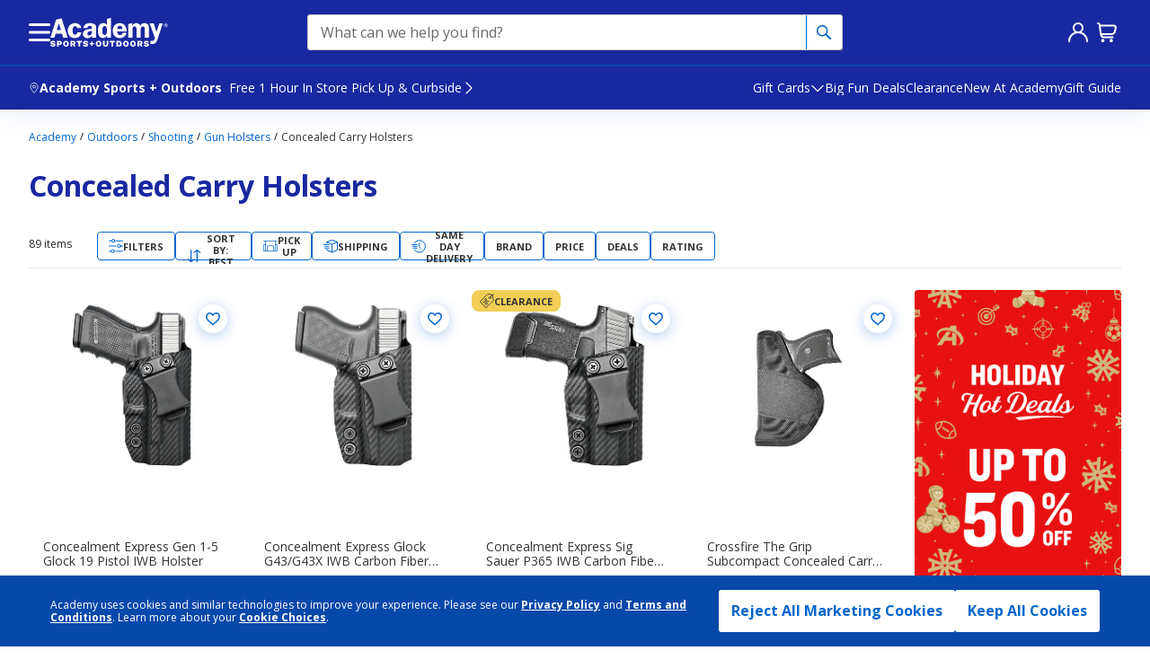

--- FILE ---
content_type: text/css
request_url: https://cdn.clarip.com/academy/cookieconsent/assets/css/custom-cookie-preferences-popup.css
body_size: -128
content:
#cookie-manager-title .title-image {
    max-width: 120px !important;
}
#cookie-manager-footer #save-cookie-options {
    background: #0255cc;
    color: #fff;
}
#cookie-manager-details input[type="checkbox"]:checked ~ .switch {
    background: #0255cc;
}

--- FILE ---
content_type: image/svg+xml
request_url: https://images.contentstack.io/v3/assets/blt964243cdd7810dea/blt91d36ead271e6ce6/60efa6a6487cea2ee9e64c1b/Expert_Advice.svg
body_size: -428
content:
<svg xmlns="http://www.w3.org/2000/svg" width="21.91" height="20.879" viewBox="0 0 21.91 20.879"><defs><style>.a{fill:#fff;stroke:#0255cc;stroke-linecap:round;stroke-linejoin:round;stroke-width:0.85px;}</style></defs><path class="a" d="M937.464,1489.733l3.254,6.593,7.276,1.057-5.265,5.132,1.243,7.247-6.508-3.421-6.508,3.421,1.243-7.247-5.265-5.132,7.276-1.057Z" transform="translate(-926.51 -1489.308)"/></svg>

--- FILE ---
content_type: image/svg+xml
request_url: https://images.contentstack.io/v3/assets/blt964243cdd7810dea/blt4b3714a42f2d0847/60cae197eefdde56c1144449/nextgen-chat-icon.svg
body_size: 25
content:
<svg xmlns="http://www.w3.org/2000/svg" width="26.02" height="26.02" viewBox="0 0 26.02 26.02"><defs><style>.a{fill:#fff;stroke:#036;stroke-width:0.02px;}</style></defs><g transform="translate(0.01 0.01)"><path class="a" d="M17.57,181.363a.508.508,0,0,0-.508.508v3.5a2.542,2.542,0,0,1-2.539,2.539H9.041a.508.508,0,0,0-.508.507v1.01L7.32,188.219a.508.508,0,0,0-.466-.305h-3.3a2.542,2.542,0,0,1-2.539-2.539v-7.82a2.542,2.542,0,0,1,2.539-2.539H8.684a.508.508,0,1,0,0-1.016H3.555A3.559,3.559,0,0,0,0,177.555v7.82a3.559,3.559,0,0,0,3.555,3.555h3.04l2.086,2.086a.508.508,0,0,0,.867-.359V188.93h4.975a3.559,3.559,0,0,0,3.555-3.555v-3.5A.508.508,0,0,0,17.57,181.363Z" transform="translate(0 -165.164)"/><path class="a" d="M204.666,0h-1.285a7.381,7.381,0,1,0,0,14.762h1.285a7.4,7.4,0,0,0,1.873-.24l1.9,1.9a.508.508,0,0,0,.867-.359V13.122a7.451,7.451,0,0,0,1.94-2.392,7.3,7.3,0,0,0,.8-3.349A7.389,7.389,0,0,0,204.666,0Zm3.825,12.469a.508.508,0,0,0-.2.406v1.96l-1.243-1.242a.508.508,0,0,0-.508-.126,6.366,6.366,0,0,1-1.872.28h-1.285a6.365,6.365,0,0,1,0-12.73h1.285a6.365,6.365,0,0,1,3.825,11.453Z" transform="translate(-186.047)"/><path class="a" d="M318.757,72.062a2.155,2.155,0,0,0-1.993-1.993,2.133,2.133,0,0,0-1.618.573,2.158,2.158,0,0,0-.683,1.572.508.508,0,1,0,1.016,0,1.135,1.135,0,0,1,1.216-1.131,1.135,1.135,0,0,1,.168,2.238.961.961,0,0,0-.757.942v1.22a.508.508,0,0,0,1.016,0V74.3A2.139,2.139,0,0,0,318.757,72.062Z" transform="translate(-298.494 -66.505)"/><path class="a" d="M347.667,206.479a.508.508,0,1,0,.149.359A.512.512,0,0,0,347.667,206.479Z" transform="translate(-329.19 -195.852)"/><path class="a" d="M65.223,310H54.508a.508.508,0,1,0,0,1.016H65.223a.508.508,0,1,0,0-1.016Z" transform="translate(-51.258 -294.258)"/><path class="a" d="M63.225,366H54.508a.508.508,0,1,0,0,1.016h8.717a.508.508,0,1,0,0-1.016Z" transform="translate(-51.258 -347.414)"/><path class="a" d="M61.922,254H54.508a.508.508,0,1,0,0,1.016h7.414a.508.508,0,0,0,0-1.016Z" transform="translate(-51.258 -241.102)"/></g></svg>

--- FILE ---
content_type: text/javascript
request_url: https://www.academy.com/static-assets/prod1central_component_registry_vol/components/banner210/1.0.0/banner210.component.js?cacheId=v129
body_size: 9676
content:
!function(e,t){"object"==typeof exports&&"object"==typeof module?module.exports=t(require("@academysports/aso-env"),require("@react-nitro/error-boundary"),require("classnames"),require("prop-types"),require("react"),require("react-dom"),require("react-modal"),require("react-redux"),require("@emotion/css"),require("@emotion/react"),require("lodash")):"function"==typeof define&&define.amd?define("ASOPM",[,,,,,,,,,,],t):"object"==typeof exports?exports.ASOPM=t(require("@academysports/aso-env"),require("@react-nitro/error-boundary"),require("classnames"),require("prop-types"),require("react"),require("react-dom"),require("react-modal"),require("react-redux"),require("@emotion/css"),require("@emotion/react"),require("lodash")):(e.ASOPM=e.ASOPM||{},e.ASOPM.banner210=t(e.ASOPMEnv,e.ErrorBoundary,e.classNames,e.PropTypes,e.React,e.ReactDOM,e.ReactModal,e.ReactRedux,e.EmotionCSS,e.EmotionReact,e.lodash))}(this,((e,t,n,r,o,a,i,s,c,l,u)=>(()=>{"use strict";var d={383:t=>{t.exports=e},248:e=>{e.exports=t},232:e=>{e.exports=n},956:e=>{e.exports=r},791:e=>{e.exports=o},569:e=>{e.exports=a},844:e=>{e.exports=i},211:e=>{e.exports=s},724:e=>{e.exports=c},216:e=>{e.exports=l},787:e=>{e.exports=u}},f={};function p(e){var t=f[e];if(void 0!==t)return t.exports;var n=f[e]={exports:{}};return d[e](n,n.exports,p),n.exports}(()=>{p.n=e=>{var t=e&&e.__esModule?()=>e.default:()=>e;return p.d(t,{a:t}),t}})(),(()=>{p.d=(e,t)=>{for(var n in t)p.o(t,n)&&!p.o(e,n)&&Object.defineProperty(e,n,{enumerable:!0,get:t[n]})}})(),(()=>{p.o=(e,t)=>Object.prototype.hasOwnProperty.call(e,t)})(),(()=>{p.r=e=>{"undefined"!=typeof Symbol&&Symbol.toStringTag&&Object.defineProperty(e,Symbol.toStringTag,{value:"Module"}),Object.defineProperty(e,"__esModule",{value:!0})}})(),void 0!==p&&Object.defineProperty(p,"p",{get:function(){try{if("string"!=typeof ASOPMEnv.publicPaths.banner210)throw new Error("WebpackRequireFrom: 'ASOPMEnv.publicPaths['banner210']' is not a string or not available at runtime. See https://github.com/agoldis/webpack-require-from#troubleshooting");return ASOPMEnv.publicPaths.banner210}catch(e){return console.error(e),"/webpack/"}},set:function(e){}});var m={};function g(e,t){(null==t||t>e.length)&&(t=e.length);for(var n=0,r=Array(t);n<t;n++)r[n]=e[n];return r}p.r(m),p.d(m,{default:()=>pt});var y=p(956),h=p.n(y),x=p(791),v=p.n(x),b=p(569),w=p.n(b),_=p(211),k=p(248),S=!("undefined"==typeof window||!window.document||!window.document.createElement),j=(S&&(!window.addEventListener&&window.attachEvent),S&&window.screen,"left"),O="right";function A(e,t){if(!(e instanceof t))throw new TypeError("Cannot call a class as a function")}function C(e){return C="function"==typeof Symbol&&"symbol"==typeof Symbol.iterator?function(e){return typeof e}:function(e){return e&&"function"==typeof Symbol&&e.constructor===Symbol&&e!==Symbol.prototype?"symbol":typeof e},C(e)}function P(e){var t=function(e,t){if("object"!=C(e)||!e)return e;var n=e[Symbol.toPrimitive];if(void 0!==n){var r=n.call(e,t||"default");if("object"!=C(r))return r;throw new TypeError("@@toPrimitive must return a primitive value.")}return("string"===t?String:Number)(e)}(e,"string");return"symbol"==C(t)?t:t+""}function N(e,t){for(var n=0;n<t.length;n++){var r=t[n];r.enumerable=r.enumerable||!1,r.configurable=!0,"value"in r&&(r.writable=!0),Object.defineProperty(e,P(r.key),r)}}function M(e,t,n){return t&&N(e.prototype,t),n&&N(e,n),Object.defineProperty(e,"prototype",{writable:!1}),e}function T(e,t){if(t&&("object"==C(t)||"function"==typeof t))return t;if(void 0!==t)throw new TypeError("Derived constructors may only return object or undefined");return function(e){if(void 0===e)throw new ReferenceError("this hasn't been initialised - super() hasn't been called");return e}(e)}function R(e){return R=Object.setPrototypeOf?Object.getPrototypeOf.bind():function(e){return e.__proto__||Object.getPrototypeOf(e)},R(e)}function E(e,t){return E=Object.setPrototypeOf?Object.setPrototypeOf.bind():function(e,t){return e.__proto__=t,e},E(e,t)}function q(e,t){if("function"!=typeof t&&null!==t)throw new TypeError("Super expression must either be null or a function");e.prototype=Object.create(t&&t.prototype,{constructor:{value:e,writable:!0,configurable:!0}}),Object.defineProperty(e,"prototype",{writable:!1}),t&&E(e,t)}var I=p(232),D=p.n(I),z=p(724),B=p(844),F=p.n(B),L="aso";function G(){return G=Object.assign?Object.assign.bind():function(e){for(var t=1;t<arguments.length;t++){var n=arguments[t];for(var r in n)({}).hasOwnProperty.call(n,r)&&(e[r]=n[r])}return e},G.apply(null,arguments)}function U(e){var t=Object.create(null);return function(n){return void 0===t[n]&&(t[n]=e(n)),t[n]}}var H=/^((children|dangerouslySetInnerHTML|key|ref|autoFocus|defaultValue|defaultChecked|innerHTML|suppressContentEditableWarning|suppressHydrationWarning|valueLink|abbr|accept|acceptCharset|accessKey|action|allow|allowUserMedia|allowPaymentRequest|allowFullScreen|allowTransparency|alt|async|autoComplete|autoPlay|capture|cellPadding|cellSpacing|challenge|charSet|checked|cite|classID|className|cols|colSpan|content|contentEditable|contextMenu|controls|controlsList|coords|crossOrigin|data|dateTime|decoding|default|defer|dir|disabled|disablePictureInPicture|disableRemotePlayback|download|draggable|encType|enterKeyHint|fetchpriority|fetchPriority|form|formAction|formEncType|formMethod|formNoValidate|formTarget|frameBorder|headers|height|hidden|high|href|hrefLang|htmlFor|httpEquiv|id|inputMode|integrity|is|keyParams|keyType|kind|label|lang|list|loading|loop|low|marginHeight|marginWidth|max|maxLength|media|mediaGroup|method|min|minLength|multiple|muted|name|nonce|noValidate|open|optimum|pattern|placeholder|playsInline|poster|preload|profile|radioGroup|readOnly|referrerPolicy|rel|required|reversed|role|rows|rowSpan|sandbox|scope|scoped|scrolling|seamless|selected|shape|size|sizes|slot|span|spellCheck|src|srcDoc|srcLang|srcSet|start|step|style|summary|tabIndex|target|title|translate|type|useMap|value|width|wmode|wrap|about|datatype|inlist|prefix|property|resource|typeof|vocab|autoCapitalize|autoCorrect|autoSave|color|incremental|fallback|inert|itemProp|itemScope|itemType|itemID|itemRef|on|option|results|security|unselectable|accentHeight|accumulate|additive|alignmentBaseline|allowReorder|alphabetic|amplitude|arabicForm|ascent|attributeName|attributeType|autoReverse|azimuth|baseFrequency|baselineShift|baseProfile|bbox|begin|bias|by|calcMode|capHeight|clip|clipPathUnits|clipPath|clipRule|colorInterpolation|colorInterpolationFilters|colorProfile|colorRendering|contentScriptType|contentStyleType|cursor|cx|cy|d|decelerate|descent|diffuseConstant|direction|display|divisor|dominantBaseline|dur|dx|dy|edgeMode|elevation|enableBackground|end|exponent|externalResourcesRequired|fill|fillOpacity|fillRule|filter|filterRes|filterUnits|floodColor|floodOpacity|focusable|fontFamily|fontSize|fontSizeAdjust|fontStretch|fontStyle|fontVariant|fontWeight|format|from|fr|fx|fy|g1|g2|glyphName|glyphOrientationHorizontal|glyphOrientationVertical|glyphRef|gradientTransform|gradientUnits|hanging|horizAdvX|horizOriginX|ideographic|imageRendering|in|in2|intercept|k|k1|k2|k3|k4|kernelMatrix|kernelUnitLength|kerning|keyPoints|keySplines|keyTimes|lengthAdjust|letterSpacing|lightingColor|limitingConeAngle|local|markerEnd|markerMid|markerStart|markerHeight|markerUnits|markerWidth|mask|maskContentUnits|maskUnits|mathematical|mode|numOctaves|offset|opacity|operator|order|orient|orientation|origin|overflow|overlinePosition|overlineThickness|panose1|paintOrder|pathLength|patternContentUnits|patternTransform|patternUnits|pointerEvents|points|pointsAtX|pointsAtY|pointsAtZ|preserveAlpha|preserveAspectRatio|primitiveUnits|r|radius|refX|refY|renderingIntent|repeatCount|repeatDur|requiredExtensions|requiredFeatures|restart|result|rotate|rx|ry|scale|seed|shapeRendering|slope|spacing|specularConstant|specularExponent|speed|spreadMethod|startOffset|stdDeviation|stemh|stemv|stitchTiles|stopColor|stopOpacity|strikethroughPosition|strikethroughThickness|string|stroke|strokeDasharray|strokeDashoffset|strokeLinecap|strokeLinejoin|strokeMiterlimit|strokeOpacity|strokeWidth|surfaceScale|systemLanguage|tableValues|targetX|targetY|textAnchor|textDecoration|textRendering|textLength|to|transform|u1|u2|underlinePosition|underlineThickness|unicode|unicodeBidi|unicodeRange|unitsPerEm|vAlphabetic|vHanging|vIdeographic|vMathematical|values|vectorEffect|version|vertAdvY|vertOriginX|vertOriginY|viewBox|viewTarget|visibility|widths|wordSpacing|writingMode|x|xHeight|x1|x2|xChannelSelector|xlinkActuate|xlinkArcrole|xlinkHref|xlinkRole|xlinkShow|xlinkTitle|xlinkType|xmlBase|xmlns|xmlnsXlink|xmlLang|xmlSpace|y|y1|y2|yChannelSelector|z|zoomAndPan|for|class|autofocus)|(([Dd][Aa][Tt][Aa]|[Aa][Rr][Ii][Aa]|x)-.*))$/,W=U((function(e){return H.test(e)||111===e.charCodeAt(0)&&110===e.charCodeAt(1)&&e.charCodeAt(2)<91})),Y=p(216);var X=function(e,t,n){var r=e.key+"-"+t.name;!1===n&&void 0===e.registered[r]&&(e.registered[r]=t.styles)};var V={animationIterationCount:1,aspectRatio:1,borderImageOutset:1,borderImageSlice:1,borderImageWidth:1,boxFlex:1,boxFlexGroup:1,boxOrdinalGroup:1,columnCount:1,columns:1,flex:1,flexGrow:1,flexPositive:1,flexShrink:1,flexNegative:1,flexOrder:1,gridRow:1,gridRowEnd:1,gridRowSpan:1,gridRowStart:1,gridColumn:1,gridColumnEnd:1,gridColumnSpan:1,gridColumnStart:1,msGridRow:1,msGridRowSpan:1,msGridColumn:1,msGridColumnSpan:1,fontWeight:1,lineHeight:1,opacity:1,order:1,orphans:1,scale:1,tabSize:1,widows:1,zIndex:1,zoom:1,WebkitLineClamp:1,fillOpacity:1,floodOpacity:1,stopOpacity:1,strokeDasharray:1,strokeDashoffset:1,strokeMiterlimit:1,strokeOpacity:1,strokeWidth:1},K=/[A-Z]|^ms/g,$=/_EMO_([^_]+?)_([^]*?)_EMO_/g,Z=function(e){return 45===e.charCodeAt(1)},J=function(e){return null!=e&&"boolean"!=typeof e},Q=U((function(e){return Z(e)?e:e.replace(K,"-$&").toLowerCase()})),ee=function(e,t){switch(e){case"animation":case"animationName":if("string"==typeof t)return t.replace($,(function(e,t,n){return ne={name:t,styles:n,next:ne},t}))}return 1===V[e]||Z(e)||"number"!=typeof t||0===t?t:t+"px"};function te(e,t,n){if(null==n)return"";var r=n;if(void 0!==r.__emotion_styles)return r;switch(typeof n){case"boolean":return"";case"object":var o=n;if(1===o.anim)return ne={name:o.name,styles:o.styles,next:ne},o.name;var a=n;if(void 0!==a.styles){var i=a.next;if(void 0!==i)for(;void 0!==i;)ne={name:i.name,styles:i.styles,next:ne},i=i.next;return a.styles+";"}return function(e,t,n){var r="";if(Array.isArray(n))for(var o=0;o<n.length;o++)r+=te(e,t,n[o])+";";else for(var a in n){var i=n[a];if("object"!=typeof i){var s=i;null!=t&&void 0!==t[s]?r+=a+"{"+t[s]+"}":J(s)&&(r+=Q(a)+":"+ee(a,s)+";")}else if(!Array.isArray(i)||"string"!=typeof i[0]||null!=t&&void 0!==t[i[0]]){var c=te(e,t,i);switch(a){case"animation":case"animationName":r+=Q(a)+":"+c+";";break;default:r+=a+"{"+c+"}"}}else for(var l=0;l<i.length;l++)J(i[l])&&(r+=Q(a)+":"+ee(a,i[l])+";")}return r}(e,t,n);case"function":if(void 0!==e){var s=ne,c=n(e);return ne=s,te(e,t,c)}}var l=n;if(null==t)return l;var u=t[l];return void 0!==u?u:l}var ne,re=/label:\s*([^\s;{]+)\s*(;|$)/g;var oe=!!x.useInsertionEffect&&x.useInsertionEffect,ae=oe||function(e){return e()},ie=(oe||x.useLayoutEffect,W),se=function(e){return"theme"!==e},ce=function(e){return"string"==typeof e&&e.charCodeAt(0)>96?ie:se},le=function(e,t,n){var r;if(t){var o=t.shouldForwardProp;r=e.__emotion_forwardProp&&o?function(t){return e.__emotion_forwardProp(t)&&o(t)}:o}return"function"!=typeof r&&n&&(r=e.__emotion_forwardProp),r},ue=function(e){var t=e.cache,n=e.serialized,r=e.isStringTag;return X(t,n,r),ae((function(){return function(e,t,n){X(e,t,n);var r=e.key+"-"+t.name;if(void 0===e.inserted[t.name]){var o=t;do{e.insert(t===o?"."+r:"",o,e.sheet,!0),o=o.next}while(void 0!==o)}}(t,n,r)})),null},de=function e(t,n){var r,o,a=t.__emotion_real===t,i=a&&t.__emotion_base||t;void 0!==n&&(r=n.label,o=n.target);var s=le(t,n,a),c=s||ce(i),l=!c("as");return function(){var u=arguments,d=a&&void 0!==t.__emotion_styles?t.__emotion_styles.slice(0):[];if(void 0!==r&&d.push("label:"+r+";"),null==u[0]||void 0===u[0].raw)d.push.apply(d,u);else{d.push(u[0][0]);for(var f=u.length,p=1;p<f;p++)d.push(u[p],u[0][p])}var m=(0,Y.withEmotionCache)((function(e,t,n){var r=l&&e.as||i,a="",u=[],f=e;if(null==e.theme){for(var p in f={},e)f[p]=e[p];f.theme=x.useContext(Y.ThemeContext)}"string"==typeof e.className?a=function(e,t,n){var r="";return n.split(" ").forEach((function(n){void 0!==e[n]?t.push(e[n]+";"):n&&(r+=n+" ")})),r}(t.registered,u,e.className):null!=e.className&&(a=e.className+" ");var m=function(e,t,n){if(1===e.length&&"object"==typeof e[0]&&null!==e[0]&&void 0!==e[0].styles)return e[0];var r=!0,o="";ne=void 0;var a=e[0];null==a||void 0===a.raw?(r=!1,o+=te(n,t,a)):o+=a[0];for(var i=1;i<e.length;i++)o+=te(n,t,e[i]),r&&(o+=a[i]);re.lastIndex=0;for(var s,c="";null!==(s=re.exec(o));)c+="-"+s[1];var l=function(e){for(var t,n=0,r=0,o=e.length;o>=4;++r,o-=4)t=1540483477*(65535&(t=255&e.charCodeAt(r)|(255&e.charCodeAt(++r))<<8|(255&e.charCodeAt(++r))<<16|(255&e.charCodeAt(++r))<<24))+(59797*(t>>>16)<<16),n=1540483477*(65535&(t^=t>>>24))+(59797*(t>>>16)<<16)^1540483477*(65535&n)+(59797*(n>>>16)<<16);switch(o){case 3:n^=(255&e.charCodeAt(r+2))<<16;case 2:n^=(255&e.charCodeAt(r+1))<<8;case 1:n=1540483477*(65535&(n^=255&e.charCodeAt(r)))+(59797*(n>>>16)<<16)}return(((n=1540483477*(65535&(n^=n>>>13))+(59797*(n>>>16)<<16))^n>>>15)>>>0).toString(36)}(o)+c;return{name:l,styles:o,next:ne}}(d.concat(u),t.registered,f);a+=t.key+"-"+m.name,void 0!==o&&(a+=" "+o);var g=l&&void 0===s?ce(r):c,y={};for(var h in e)l&&"as"===h||g(h)&&(y[h]=e[h]);return y.className=a,n&&(y.ref=n),x.createElement(x.Fragment,null,x.createElement(ue,{cache:t,serialized:m,isStringTag:"string"==typeof r}),x.createElement(r,y))}));return m.displayName=void 0!==r?r:"Styled("+("string"==typeof i?i:i.displayName||i.name||"Component")+")",m.defaultProps=t.defaultProps,m.__emotion_real=m,m.__emotion_base=i,m.__emotion_styles=d,m.__emotion_forwardProp=s,Object.defineProperty(m,"toString",{value:function(){return"."+o}}),m.withComponent=function(t,r){return e(t,G({},n,r,{shouldForwardProp:le(m,r,!0)})).apply(void 0,d)},m}};function fe(){try{var e=!Boolean.prototype.valueOf.call(Reflect.construct(Boolean,[],(function(){})))}catch(e){}return(fe=function(){return!!e})()}var pe=function(e){return(0,z.css)("justify-content:",e.alignment,";","")},me=(0,z.css)({name:"1r1czg2",styles:"position:absolute;top:0;z-index:98"}),ge=de("h4",{target:"ebc577z0"})("text-transform:uppercase;display:flex;@media (max-width: 36em){font-size:2rem;}",pe,";");const ye=function(e){function t(e){var n;return A(this,t),(n=function(e,t,n){return t=R(t),T(e,fe()?Reflect.construct(t,n||[],R(e).constructor):t.apply(e,n))}(this,t,[e])).state={cms:n.props},n}return q(t,e),M(t,[{key:"render",value:function(){var e=this.state.cms;return(0,Y.jsx)("div",{className:D()("".concat(me),"col-12 col-md-6 offset-md-3 text-center")},(0,Y.jsx)("div",{className:"row d-flex mx-3 mx-md-0"},(0,Y.jsx)(ge,{alignment:e.banner_alignment,className:"align-items-center my-4 mx-3 mx-md-0"},e.modal_view_contents.heading),(0,Y.jsx)("h6",{"aria-level":"6",className:"o-copy__16bold"},e.modal_view_contents.title),(0,Y.jsx)("ul",{className:"o-copy__14reg m-0 pl-1 text-left"},function(e){return e&&e.map((function(e){return(0,Y.jsx)("li",{key:null==e?void 0:e.text},null==e?void 0:e.text)}))}(e.modal_view_contents.items||[])),(0,Y.jsx)("h6",{"aria-level":"6",className:"o-copy__16bold my-4"},e.modal_view_contents.description),(0,Y.jsx)("p",{className:"o-copy__14bold mb-4"},e.disclaimerURL?(0,Y.jsx)("a",{onClick:function(t){return function(e,t){e.preventDefault(),S&&(window.location.href=t)}(t,e.modal_view_contents.disclaimer_url.href)},href:e.modal_view_contents.disclaimer_url.href},e.modal_view_contents.disclaimer):e.disclaimer)))}}])}(v().PureComponent);var he=992,xe=768,ve=376,be=function(e){switch(e){case j:return"justify-content-start";case O:return"justify-content-end";default:return"justify-content-center"}},we=function(e){switch(e){case j:return"text-left";case O:return"text-right";default:return"text-center"}},_e=function(e){return(0,z.css)("color:",e&&""!==e?e.toLowerCase():"#ffffff",";","")},ke=(0,z.css)({name:"1cumf6z",styles:"position:fixed;top:0;left:0;right:0;bottom:0;background-color:rgba(0, 0, 0, 0.4);z-index:1040"}),Se=(0,z.css)("box-sizing:border-box;position:absolute;overflow-y:scroll;top:10%;left:15%;right:15%;width:70%;bottom:10%;color:#000000;overflow:auto;background-color:#fff;@media screen and (max-width: ",767,"px){width:100%;top:0%;left:0%;right:0%;bottom:0;}",""),je=(0,z.css)({name:"91fass",styles:"border:none;outline:none;background:transparent;padding:0;cursor:pointer"}),Oe=(0,z.css)({name:"x9s2aw",styles:"position:absolute;top:1rem;right:1rem;line-height:1;z-index:99"}),Ae=function(e){return(0,z.css)("background-color:",e,";","")},Ce=(0,z.css)({name:"mozsct",styles:"display:flex;background:transparent linear-gradient(96deg, #0d182e 0%, #003366 100%) 0% 0% no-repeat padding-box;box-shadow:0px 0px 40px #0255cc1a;text-align:left;color:white;min-height:4.0625rem;:hover{text-decoration:none;color:whitesmoke;}:focus{outline:1px dotted #fff;outline-offset:-1px;}"}),Pe=(0,z.css)("padding:0px 5px;margin-right:0.5rem;color:#ffffff;@media only screen and (max-width: ",ve,"px){margin-right:0;width:100%;}",""),Ne=de("button",{target:"eatlnq74"})(Ce,";align-items:center;outline:none;border:none;flex-flow:nowrap;flex-grow:1;background-color:",(function(e){return e.bannerColor}),";"),Me=de("a",{target:"eatlnq73"})(Ce,";align-items:center;flex-flow:nowrap;flex-grow:1;background-color:",(function(e){return e.bannerColor}),";"),Te=(0,z.css)({name:"1dgbe91",styles:"color:#ffffff"}),Re=de("div",{target:"eatlnq72"})(Ce,";align-items:center;justify-content:center;outline:none;border:none;width:100%;"),Ee=(0,z.css)({name:"dthnkc",styles:"width:100%;padding:0 8px;max-width:1064px"}),qe=(0,z.css)({name:"1h1acgb",styles:"align-items:center;height:20px;width:20px;box-sizing:content-box;padding-right:16px;@media only screen and (max-width: 350px){display:none;}"}),Ie=(0,z.css)({name:"mmznm3",styles:"padding-left:2px"}),De=(0,z.css)({name:"uiv8cm",styles:"@media only screen and (max-width: 523px){padding-right:8px;padding-left:4px;}min-width:8px;width:8px;box-sizing:content-box"}),ze=(0,z.css)("font-family:poppins,sans-serif;letter-spacing:-0.6px;font-weight:500;font-style:normal;font-size:12px;padding-left:4px;white-space:break-spaces;.pad-left-0{padding-left:4px;}@media only screen and (min-width: ",he,"px){font-size:15px;}",""),Be=(0,z.css)("font-family:hind,sans-serif;letter-spacing:-0.3px;font-weight:300;font-style:normal;font-size:11px;white-space:nowrap;@media only screen and (min-width: 320px) and (max-width: 440px){display:block;}@media only screen and (min-width: ",he,"px){font-size:14px;}",""),Fe=(0,z.css)({name:"1yvcaec",styles:"padding-right:4px"}),Le=(0,z.css)({name:"qhf34p",styles:"border:0.5px solid #f8f8f8;border-radius:0.5px;height:inherit;margin:0 16px"}),Ge=de("div",{target:"eatlnq70"})({name:"kyn322",styles:"cursor:pointer;outline:none;border:none;padding:0;background:transparent"}),Ue=(0,z.css)({name:"d68x05",styles:"font-size:0.7rem;margin-top:2px;padding-left:0.5rem;color:#ffffff"}),He=(0,z.css)("@media only screen and (max-width: ",ve,"px){font-size:0.8rem;}",""),We=(0,z.css)("border-style:none;color:white;cursor:pointer;background-color:#0055a6;padding-top:0.3125rem;:focus{outline:1px dotted #fff;outline-offset:-1px;}@media only screen and (max-width: ",ve,"px){padding-right:0;}",""),Ye=(0,z.css)("flex-grow:1;@media only screen and (max-width: ",xe,"px){flex-wrap:wrap;}",""),Xe=(0,z.css)({name:"gph6ib",styles:"text-decoration:underline;color:white!important;outline:none;border:none"});function Ve(){try{var e=!Boolean.prototype.valueOf.call(Reflect.construct(Boolean,[],(function(){})))}catch(e){}return(Ve=function(){return!!e})()}var Ke=function(e,t,n,r){var o=navigator.userAgent.match(/Android/i);return(0,Y.jsx)("div",{className:"".concat(Ye," d-flex align-items-center ").concat(be(n))},(0,Y.jsx)("div",{className:(0,z.cx)({"o-copy__14reg":!o},{"o-copy__12reg":o},"".concat(_e(r)),Pe,we(n))},t),e&&(0,Y.jsx)("div",{className:"o-copy__14reg ".concat(Te," ").concat(_e(r))},e,(0,Y.jsx)("span",{className:"".concat(Ue," academyicon icon-chevron-right")})))},$e=function(e){function t(e){var n;return A(this,t),(n=function(e,t,n){return t=R(t),T(e,Ve()?Reflect.construct(t,n||[],R(e).constructor):t.apply(e,n))}(this,t,[e])).state={displayBanner:!1,isModalOpen:!1},n.routeToOffer=n.routeToOffer.bind(n),n.toggleModal=n.toggleModal.bind(n),n}return q(t,e),M(t,[{key:"UNSAFE_componentWillMount",value:function(){var e=function(e){var t=arguments.length>1&&void 0!==arguments[1]&&arguments[1];if(S)try{var n,r,o=t?e:"".concat(L,"_").concat(e);return null===(n=window.sessionStorage)||void 0===n||null===(r=n.getItem)||void 0===r?void 0:r.call(n,o)}catch(e){console.error("session storage fetch error",e)}}("displayBanner");null===e&&this.setState({displayBanner:!0,isModalOpen:!1})}},{key:"analyticsData",value:function(e,t){e.preventDefault();var n=this.props.cms.banner_link_text_target;if("_modal"===n)this.setState((function(e){return{isModalOpen:!e.isModalOpen}}));else if(S&&n&&t){window.open(t,n).opener=null}}},{key:"toggleModal",value:function(){this.setState({isModalOpen:!1})}},{key:"routeToOffer",value:function(){!function(e,t){var n=arguments.length>2&&void 0!==arguments[2]&&arguments[2];if(S)try{var r=n?e:"".concat(L,"_").concat(e);window.sessionStorage.setItem(r,t)}catch(e){console.error("error setting item in session storage",e)}}("displayBanner",!1),this.setState({displayBanner:!1})}},{key:"render",value:function(){var e=this,t=this.props.cms,n=this.state.displayBanner,r=t.banner_copy,o=t.close_cta,a=void 0===o?"":o,i=t.banner_color,s=t.banner_link_text_url,c=t.banner_link_text_target,l=t.banner_type,u=t.banner_link_text,d=t.banner_alignment,f=t.text_color;return n&&(0,Y.jsx)("div",{className:"".concat(Ae(i)," d-flex flex-nowrap siteBanner c-promo-impression-tracking")},"_modal"===c?(0,Y.jsx)(Ne,{tabIndex:"0","data-auid":l,onClick:function(t){return e.analyticsData(t,s)},bannerColor:i,bannerAlignment:d},Ke(u,r,d,f)):(0,Y.jsx)(Me,{href:s,tabIndex:"0","data-auid":l,target:c,onClick:function(t){return e.analyticsData(t,s)},bannerColor:i,bannerAlignment:d},Ke(u,r,d,f)),(0,Y.jsx)("button",{className:"".concat(We," ").concat(Ae(i)),onClick:this.routeToOffer,"aria-label":a||"close","data-auid":"sitebanner_btn"},(0,Y.jsx)("span",{className:"".concat(He," academyicon icon-close mr-1 mr-sm-2")})),"_self"!==c&&(0,Y.jsx)(F(),{overlayClassName:ke,className:Se,isOpen:this.state.isModalOpen,onRequestClose:this.toggleModal,shouldCloseOnOverlayClick:!0},(0,Y.jsx)("div",{className:D()("".concat(Oe),"float-right")},(0,Y.jsx)("button",{className:"float-right ".concat(je),"data-auid":"sitebanner_btn","aria-label":"close",onClick:this.toggleModal},(0,Y.jsx)("span",{className:"academyicon icon-close mr-2 float-right"}))),(0,Y.jsx)(ye,t)))}}])}(v().PureComponent);$e.propTypes={cms:h().object.isRequired};const Ze=(0,_.connect)((function(){return{}}))($e);var Je=p(787);function Qe(e,t,n){return(t=P(t))in e?Object.defineProperty(e,t,{value:n,enumerable:!0,configurable:!0,writable:!0}):e[t]=n,e}function et(){try{var e=!Boolean.prototype.valueOf.call(Reflect.construct(Boolean,[],(function(){})))}catch(e){}return(et=function(){return!!e})()}var tt=function(e){function t(){var e;A(this,t);for(var n=arguments.length,r=new Array(n),o=0;o<n;o++)r[o]=arguments[o];return Qe(e=function(e,t,n){return t=R(t),T(e,et()?Reflect.construct(t,n||[],R(e).constructor):t.apply(e,n))}(this,t,[].concat(r)),"toggleFindAStore",(function(t){t.stopPropagation(),e.props.fnToggleFindAStore({status:!0,isBopisEligible:!1})})),e}return q(t,e),M(t,[{key:"extractStoreName",value:function(e){var t=this.props.label,n=function(e){var t=arguments.length>1&&void 0!==arguments[1]&&arguments[1];if(S)try{var n,r=t?e:"".concat(L,"_").concat(e),o=null===(n=window.localStorage)||void 0===n?void 0:n.getItem(r);return o?JSON.parse(o):null}catch(e){console.error("Error :: local storage fetch error :: ".concat(e))}}("WC_StLocId_Selected");return e&&e.neighborhood||n&&n.neighborhood||t}},{key:"render",value:function(){var e=this,t=this.props,n=t.storeDetails,r=t.icon,o=t.changeStoreLabel,a=t.cssClass,i=this.extractStoreName(n);return(0,Y.jsx)("span",{"data-auid":"bannerFindAStore","aria-label":i,className:Xe,role:"button",onClick:function(t){return e.toggleFindAStore(t)},tabIndex:"0"},function(e,t,n,r){return(0,Y.jsx)(v().Fragment,null,e,(0,Y.jsx)("img",{className:r,src:t,alt:n}))}(i,r,o,a))}}])}(v().PureComponent);tt.propTypes={label:h().string,icon:h().string,fnToggleFindAStore:h().func,storeDetails:h().object,changeStoreLabel:h().string,cssClass:h().string};const nt=tt;function rt(){try{var e=!Boolean.prototype.valueOf.call(Reflect.construct(Boolean,[],(function(){})))}catch(e){}return(rt=function(){return!!e})()}var ot=function(e){function t(){var e;A(this,t);for(var n=arguments.length,r=new Array(n),o=0;o<n;o++)r[o]=arguments[o];return Qe(e=function(e,t,n){return t=R(t),T(e,rt()?Reflect.construct(t,n||[],R(e).constructor):t.apply(e,n))}(this,t,[].concat(r)),"renderGenericSection",(function(t,n){var r=e.props,o=r.cms.text_color,a=r.sectionAlignment;return(0,Y.jsx)("div",{className:"".concat(ze," ").concat(a," ").concat(_e(o)," d-sm-block d-md-inline-block")},t,(0,Y.jsx)("div",{className:"".concat(Be," ").concat(a," ").concat(_e(o)," d-inline-block pad-left-0")},n))})),Qe(e,"renderFindAStoreSection",(function(t,n){var r=e.props,o=r.cms,a=o.text_color,i=o.banner_find_store_label,s=o.change_store_label,c=o.pencil_icon,l=r.myStoreDetails,u=r.fnToggleFindAStore,d=r.sectionAlignment,f=(0,Je.get)(c,"url","");return(0,Y.jsx)("div",{className:"".concat(ze," ").concat(d," ").concat(_e(a))},(0,Y.jsx)("span",null,t),(0,Y.jsx)("span",{className:"".concat(Be," ").concat(_e(a))},(0,Y.jsx)("span",{className:Fe},n),(0,Y.jsx)("span",{className:Xe},(0,Y.jsx)(nt,{cssClass:Ie,label:i,changeStoreLabel:s,icon:f,storeDetails:l,fnToggleFindAStore:u}))))})),e}return q(t,e),M(t,[{key:"render",value:function(){var e,t=this.props,n=t.sectionType,r=t.sectionIcon,o=t.sectionArrow,a=t.sectionTitle,i=t.sectionDetail;switch(n){case"generic":default:e=this.renderGenericSection;break;case"findAStore":e=this.renderFindAStoreSection}return(0,Y.jsx)(Ge,{className:"d-flex flex-nowrap flex-fill justify-content-between align-items-center col c-promo-impression-tracking",onClick:this.props.sectionAction},(0,Y.jsx)("div",{className:"d-flex flex-nowrap"},(0,Y.jsx)("div",{className:"d-flex flex-column justify-content-center"},(0,Y.jsx)("img",{className:qe,src:r,alt:""})),(0,Y.jsx)("div",{className:"d-flex flex-row flex-sm-column flex-md-row align-items-baseline"},e(a,i))),(0,Y.jsx)("div",{className:"d-inline-block ".concat(De)},(0,Y.jsx)("img",{src:o,alt:"arrow"})))}}])}(v().PureComponent);const at=ot;function it(){try{var e=!Boolean.prototype.valueOf.call(Reflect.construct(Boolean,[],(function(){})))}catch(e){}return(it=function(){return!!e})()}var st=function(e){function t(e){var n;return A(this,t),(n=function(e,t,n){return t=R(t),T(e,it()?Reflect.construct(t,n||[],R(e).constructor):t.apply(e,n))}(this,t,[e])).state={isModalOpen:!1},n.closeModal=n.closeModal.bind(n),n}return q(t,e),M(t,[{key:"componentDidMount",value:function(){F().setAppElement("body")}},{key:"analyticsData",value:function(e,t){e.preventDefault();var n=this.props.cms.banner_link_text_target;("_modal"===n&&this.setState((function(e){return{isModalOpen:!e.isModalOpen}})),S&&"_blank"===n&&t)&&(window.open(t,"_self").opener=null)}},{key:"closeModal",value:function(){this.setState({isModalOpen:!1})}},{key:"render",value:function(){var e=this,t=this.props.cms,n=t.banner_type,r=t.banner_alignment,o=t.banner_arrow_icon,a=t.banner_left_type,i=t.banner_left_icon,s=t.banner_left_title,c=t.banner_left_detail,l=t.banner_left_url_path,u=t.banner_right_type,d=t.banner_right_icon,f=t.banner_right_title,p=t.banner_right_detail,m=t.banner_right_url_path,g=t.banner_link_text_target,y=(0,Je.get)(i,"url",""),h=(0,Je.get)(d,"url",""),x=(0,Je.get)(o,"url",""),b=be(r);return(0,Y.jsx)(v().Fragment,null,(0,Y.jsx)(Re,{"data-auid":n},(0,Y.jsx)("div",{className:"d-flex flex-fill flex-column flex-sm-row no-gutters my-1 ".concat(Ee)},(0,Y.jsx)(at,G({sectionAlignment:b,sectionType:a,sectionIcon:y,sectionTitle:s,sectionDetail:c,sectionArrow:x,sectionAction:function(t){return e.analyticsData(t,l)}},this.props)),""!==f&&(0,Y.jsx)(v().Fragment,null,(0,Y.jsx)("div",{className:"d-none d-sm-inline-block ".concat(Le)}),(0,Y.jsx)(at,G({sectionAlignment:b,sectionType:u,sectionIcon:h,sectionTitle:f,sectionDetail:p,sectionArrow:x,sectionAction:function(t){return e.analyticsData(t,m)}},this.props))))),"_self"!==g&&(0,Y.jsx)(F(),{onRequestClose:this.closeModal,overlayClassName:ke,className:Se,isOpen:this.state.isModalOpen,shouldCloseOnOverlayClick:!0},(0,Y.jsx)("div",{className:D()("".concat(Oe),"float-right")},(0,Y.jsx)("button",{className:je,onClick:this.closeModal,"data-auid":"sitebanner_btn","aria-label":"close"},(0,Y.jsx)("span",{className:"academyicon icon-close"}))),(0,Y.jsx)(ye,this.props.cms)))}}])}(v().PureComponent);st.propTypes={cms:h().object.isRequired};const ct=(0,_.connect)((function(){return{}}))(st);var lt=p(383);"https://www.google.com/maps/dir/?key=".concat(lt.GOOGLE_APIKEY,"&api=1&"),"https://maps.googleapis.com/maps/api/geocode/json?key=".concat(lt.GOOGLE_APIKEY,"&latlng="),"https://maps.googleapis.com/maps/api/geocode/json?key=".concat(lt.GOOGLE_APIKEY,"&address=");function ut(e){var t=e.cms.banner_type,n=e.myStoreDetails,r=void 0===n?{isCompleted:!1,storeId:""}:n,o=r.isCompleted,a=r.storeId,i=(0,x.useMemo)((function(){return(0,Y.jsx)("div",{className:"animate-opacity"},(0,Y.jsx)(Ze,e))}),[o,a]),s=(0,x.useMemo)((function(){return(0,Y.jsx)(ct,e)}),[o,a]);return e.pageInfo&&"curbside"===e.pageInfo.page?"":"siteBanner"===t?i:"pageBanner"===t?s:(0,Y.jsx)("div",null)}ut.displayName="Banner_210",ut.propTypes={cms:h().object.isRequired,myStoreDetails:h().shape({isCompleted:h().bool,storeId:h().any})};var dt=(0,_.connect)((function(e){return{myStoreDetails:e.findAStoreModalRTwo&&e.findAStoreModalRTwo.getMystoreDetails,findNearestStore:e.findAStoreModalRTwo&&e.findAStoreModalRTwo.storeDetails}}),(function(e){return{fnToggleFindAStore:function(t){return e(function(e){return{type:"FIND_A_MODAL_STORE_STATUS",data:e}}(t))}}})),ft=(0,k.withErrorBoundary)(dt(ut,null,"Banner"));ft.displayName="ConnectedBanner",S&&function(e){return function(e){if(Array.isArray(e))return g(e)}(e)||function(e){if("undefined"!=typeof Symbol&&null!=e[Symbol.iterator]||null!=e["@@iterator"])return Array.from(e)}(e)||function(e,t){if(e){if("string"==typeof e)return g(e,t);var n={}.toString.call(e).slice(8,-1);return"Object"===n&&e.constructor&&(n=e.constructor.name),"Map"===n||"Set"===n?Array.from(e):"Arguments"===n||/^(?:Ui|I)nt(?:8|16|32)(?:Clamped)?Array$/.test(n)?g(e,t):void 0}}(e)||function(){throw new TypeError("Invalid attempt to spread non-iterable instance.\nIn order to be iterable, non-array objects must have a [Symbol.iterator]() method.")}()}(document.querySelectorAll('[data-component="'.concat("banner210",'"]'))).forEach((function(e){w().hydrate((0,Y.jsx)(_.Provider,{store:window.store},(0,Y.jsx)(ft,window.ASOData[e.getAttribute("".concat("data-compId"))])),e)}));const pt=ft;return m})()));
//# sourceMappingURL=banner210.component.js.map

--- FILE ---
content_type: image/svg+xml
request_url: https://images.contentstack.io/v3/assets/blt964243cdd7810dea/blt218ec5e0a5701b9a/60cae1b5610188558e3b39d4/social-pinterest.svg
body_size: 82
content:
<svg xmlns="http://www.w3.org/2000/svg" width="14.554" height="14.553" viewBox="0 0 14.554 14.553"><defs><style>.a{fill:#FFF;}</style></defs><g transform="translate(0)"><path class="a" d="M258,205.548a7.277,7.277,0,1,0,7.277,7.277A7.285,7.285,0,0,0,258,205.548Zm.8,9.719a1.616,1.616,0,0,1-1.429-.676s-.186.73-.323,1.25a3.389,3.389,0,0,1-.293.82,8.537,8.537,0,0,1-.622,1.005c-.086.127-.192.233-.254.22s-.062-.078-.078-.215a8.51,8.51,0,0,1-.053-1.248,7.457,7.457,0,0,1,.116-.75l.7-2.882c-.433-.888-.078-2.275.908-2.275.7,0,.883.633.669,1.394-.1.339-.394,1.291-.4,1.336a.923.923,0,0,0-.026.233.877.877,0,0,0,.948.845c1.185,0,1.746-1.751,1.746-2.922a2.076,2.076,0,0,0-2.346-2.08,2.642,2.642,0,0,0-2.763,2.6,1.52,1.52,0,0,0,.4,1.132.244.244,0,0,1,.051.245l-.112.451c-.041.149-.175.226-.362.116a2.044,2.044,0,0,1-1.081-2.1,3.706,3.706,0,0,1,3.977-3.369c1.92,0,3.616,1.208,3.616,3.164C261.8,213.975,260.287,215.267,258.8,215.267Z" transform="translate(-250.722 -205.548)"/></g></svg>

--- FILE ---
content_type: text/javascript
request_url: https://www.academy.com/static-assets/prod1central_component_registry_vol/components/productListingPage240/1.0.0/productListingPage240.component.js?cacheId=v129
body_size: 126353
content:
/*! For license information please see productListingPage240.component.js.LICENSE.txt */
!function(e,t){"object"==typeof exports&&"object"==typeof module?module.exports=t(require("@academysports/aso-env"),require("axios"),require("classnames"),require("prop-types"),require("react"),require("react-dom"),require("react-modal"),require("react-redux"),require("redux"),require("@emotion/css"),require("@emotion/react"),require("lodash")):"function"==typeof define&&define.amd?define("ASOPM",[,,,,,,,,,,,],t):"object"==typeof exports?exports.ASOPM=t(require("@academysports/aso-env"),require("axios"),require("classnames"),require("prop-types"),require("react"),require("react-dom"),require("react-modal"),require("react-redux"),require("redux"),require("@emotion/css"),require("@emotion/react"),require("lodash")):(e.ASOPM=e.ASOPM||{},e.ASOPM.productListingPage240=t(e.ASOPMEnv,e.axios,e.classNames,e.PropTypes,e.React,e.ReactDOM,e.ReactModal,e.ReactRedux,e.Redux,e.EmotionCSS,e.EmotionReact,e.lodash))}(this,((e,t,r,n,a,i,o,s,c,l,u,d)=>(()=>{var p={4836:(e,t,r)=>{"use strict";r.d(t,{By:()=>u,LP:()=>n,M2:()=>o,O$:()=>l,SK:()=>i,Xt:()=>c,ag:()=>a,vZ:()=>s});var n="sddInfo",a="sddInfo",i="cartUserChangedZip",o={MANUAL:5,SHIPPING_ZIP_CODE:4,CART_SUMMARY:3,BROWSER_LOCATION:2,AKAMAI:1},s="us",c="NOT_FOUND",l="16:00",u="sddStoreId"},3167:(e,t,r)=>{"use strict";r.d(t,{L1:()=>a,cd:()=>i,vP:()=>o});var n=r(3705),a=function(e){return{type:n.UY,payload:e}},i=function(e){return{type:n.go,payload:e}},o=function(e){return{type:n.$0,payload:e}}},3705:(e,t,r)=>{"use strict";r.d(t,{$0:()=>c,UA:()=>i,UY:()=>a,fK:()=>o,go:()=>s});var n="SDD_INFO",a="".concat(n,"_UPDATE_SDD_ZIP_CODE"),i="".concat(n,"_UPDATE_SDD_ZIP_CODE_SUCCESS"),o="".concat(n,"_UPDATE_SDD_ZIP_CODE_FAIL"),s="".concat(n,"_VALIDATE_SDD_TTL"),c=("".concat(n,"_VALIDATE_SDD_TTL_SUCCESS"),"".concat(n,"_FETCH_SDD_STORE"));"".concat(n,"_FETCH_CITY_STATE"),"".concat(n,"_FETCH_CITY_STATE_SUCCESS")},2760:(e,t,r)=>{"use strict";r.d(t,{Mp:()=>y,dt:()=>h,sc:()=>x,yz:()=>b});var n=r(4467),a=r(3787),i=r(3798),o=r(1042),s=r(9362),c=r(9539),l=r(3750),u=r(4334),d=r(4836);function p(e,t){var r=Object.keys(e);if(Object.getOwnPropertySymbols){var n=Object.getOwnPropertySymbols(e);t&&(n=n.filter((function(t){return Object.getOwnPropertyDescriptor(e,t).enumerable}))),r.push.apply(r,n)}return r}function f(e){for(var t=1;t<arguments.length;t++){var r=null!=arguments[t]?arguments[t]:{};t%2?p(Object(r),!0).forEach((function(t){(0,n.A)(e,t,r[t])})):Object.getOwnPropertyDescriptors?Object.defineProperties(e,Object.getOwnPropertyDescriptors(r)):p(Object(r)).forEach((function(t){Object.defineProperty(e,t,Object.getOwnPropertyDescriptor(r,t))}))}return e}var g=function(e,t){return"closed"!==e.replace(/\b(?:Sun\.|Mon\.|Tues\.|Weds\.|Thurs\.|Fri\.|Sat\.)\s*/gm,"").split(" ")[t].toLowerCase()},v=function(e,t){return g(e,(t+1)%7)},m=function(e,t){var r=(new Date).getTime()+(0,o.k)(e);return r-new Date(r).setUTCHours(0,0,0,0)>=(0,o.k)(t)},h=function(e){var t=(new Date).getUTCDay(),r=i.Sw&&(0,a.get)(window.ASOData,"uiConfig.cmsGlobal.SDDCutoffTime",d.O$)||d.O$;if(Array.isArray(e)&&e.length>0){for(var n=null,o=0;o<e.length;o+=1){var s=e[o],c=s.properties||{},l=c.doordashEligible,u=c.storeHours,p=c.timeZoneUtcOffset,h=m(p,r);if("1"===l){var b=g(u,t),y=v(u,t);if(h&&y)return f(f({},s),{},{EDDLabel:"NDD"});if(!h&&b)return f(f({},s),{},{EDDLabel:"SDD"});!n&&y&&(n=s)}}return n?f(f({},n),{},{EDDLabel:"NDD"}):{}}return{}},b=function(e){if(!i.Sw)return!1;var t=!1;try{var r=Object.keys(e||{});if(r.length){var n=f({},(0,s.Lg)(d.ag)||{});r.forEach((function(t){n[t]=e[t]})),(0,s.yt)(d.SK,null==n?void 0:n.sddZipCode),null!=n&&n.error&&delete n.error,(0,s.ZB)(d.ag,n),t=!0}}catch(e){t=!1,console.error("Error occured while saving SDD information in localStorage.",e)}return t},y=function(){return i.Sw&&(0,s.Lg)(d.ag)||{}},x=function(e,t){i.Sw&&((0,l.y5)((0,s.Ri)(u.am),(0,c.C)("uiConfig.cmsGlobal.inventoryAwareFiltersOption")).iafEnabled&&!(0,s.Ri)(d.By)&&e&&"1"===t&&(0,s.TV)(d.By,e))}},6877:(e,t,r)=>{"use strict";r.d(t,{A$:()=>s,CH:()=>o,Je:()=>a,LP:()=>n,bT:()=>i,cS:()=>l,dK:()=>u,eS:()=>c});var n="zipCodePopup",a="zipCodePopupSync",i=5,o=new RegExp("^[0-9]{0,".concat(i,"}$")),s=new RegExp("^\\d{".concat(i,"}$")),c={NO_STAMP_NODE:"NO_STAMP_NODE",SOMETHING_WENT_WRONG:"SOMETHING_WENT_WRONG",INVALID_ZIPCODE:"INVALID_ZIPCODE"},l={zipCodeModalTitle:"Delivery Location",zipCodeModalCartWarningLabel:"The following items in your cart are not available for delivery within the {{zipCode}} zip code. Click proceed to continue or cancel to go back.",zipCodeModalUseLocationLabel:"Use my current Location",zipCodeModalInputPlaceholder:"Enter Zip Code",zipCodeModalInputError:"Please enter a valid 5-digit zip code.",zipCodeModalCancelCtaLabel:"cancel",zipCodeModalConfirmCtaLabel:"confirm",zipCodeModalProceedCtaLabel:"proceed",zipCodeModalLocationFetchingMsg:"fetching results",zipCodeModalApiErrorMsgHeading:"Error",zipCodeModalApiErrorMsg:"Something went wrong, please try again.",zipCodeModalNoStoresHeading:"Delivery Not Available",zipCodeModalNoStoresMsg:"Same day or next day delivery is not available in your area. The items in your cart with this delivery method will no longer be available. Please enter a different zip code and try again.",zipCodeModalSameZipMessage:"Existing zip code entered"},u={PLP_SIDEBAR:"PLP_SIDEBAR",PLP_FITLERBAR:"PLP_FITLERBAR",PDP:"PDP",QV:"QV",CART:"CART"}},5851:(e,t,r)=>{"use strict";r.d(t,{T:()=>a});var n=r(3645),a=function(e){return{type:n.I,payload:e}}},3645:(e,t,r)=>{"use strict";r.d(t,{I:()=>n});var n="".concat("ZIP_CODE_CONTROLLER","_TOGGLE_ZIP_CODE_POPUP")},1628:(e,t,r)=>{"use strict";r.d(t,{K:()=>d});var n=r(8168),a=r(3986),i=r(6791),o=r.n(i),s=r(1956),c=r.n(s),l=r(7216),u=["variation","size","icon","disabled","aria-label","auid","className"],d=o().forwardRef((function(e,t){var r=e.variation,i=e.size,s=e.icon,c=e.disabled,d=e["aria-label"],p=e.auid,f=e.className,g=(0,a.A)(e,u),v=o().useMemo((function(){return"asoBtn uiBtn iconBtn ".concat(i," ").concat(r," focusable ").concat(f||""," ").concat(c?"disabled":"").trim()}),[r,i,f,c]);return(0,l.jsx)("button",(0,n.A)({ref:t,type:"button",className:v,disabled:c,"aria-label":d,"data-auid":p},g),(0,l.jsx)("span",{className:"icon ".concat("sm"===i?"iconBox16":"iconBox24")},s))}));d.propTypes={variation:c().oneOf(["primary","secondary","tertiary","tertiary-dark"]),size:c().oneOf(["md","sm"]),icon:c().node.isRequired,disabled:c().bool,"aria-label":c().string.isRequired,auid:c().string,className:c().string},d.defaultProps={variation:"primary",size:"md",disabled:!1,auid:void 0,className:void 0}},4637:(e,t,r)=>{"use strict";r.d(t,{H:()=>p});var n=r(8168),a=r(3986),i=r(6791),o=r.n(i),s=r(1956),c=r.n(s),l=r(7216),u=function(e){var t=e.auid;return(0,l.jsx)("span",{className:"pulsingDots","data-auid":t},(0,l.jsx)("span",{className:"dot"}),(0,l.jsx)("span",{className:"dot lg"}),(0,l.jsx)("span",{className:"dot"}))};u.propTypes={auid:c().string};var d=["type","variation","children","icon","iconPosition","disabled","busy","auid","className"],p=o().forwardRef((function(e,t){var r=e.type,i=e.variation,s=e.children,c=e.icon,p=e.iconPosition,f=e.disabled,g=e.busy,v=e.auid,m=e.className,h=(0,a.A)(e,d),b=o().useMemo((function(){return"asoBtn largeBtn ".concat(i," focusable ").concat(m||""," ").concat(f?"disabled":""," ").concat(g?"busy":""," ").concat("right"===p?"iconRight":"").trim()}),[i,m,f,g,p]);return(0,l.jsx)("button",(0,n.A)({ref:t,type:r,className:b,disabled:f||g,"data-auid":v,"aria-disabled":f||g},h),c?(0,l.jsx)("span",{className:"icon iconBox24"},c):null,(0,l.jsx)("span",{className:"label textButton"},s),g&&(0,l.jsx)("span",{className:"btnBusyOverlay","aria-hidden":"true"},(0,l.jsx)(u,null)))}));p.propTypes={type:c().oneOf(["button","submit","reset"]),variation:c().oneOf(["primary","secondary","tertiary","tertiary-dark"]),children:c().node.isRequired,disabled:c().bool,auid:c().string,className:c().string,busy:c().bool,icon:c().node,iconPosition:c().oneOf(["left","right"])},p.defaultProps={type:"button",variation:"primary",disabled:!1,busy:!1,iconPosition:"left",auid:void 0,className:void 0,icon:void 0}},7409:(e,t,r)=>{"use strict";r.d(t,{k:()=>f});var n=r(8168),a=r(3986),i=r(6791),o=r.n(i),s=r(1956),c=r.n(s),l=r(1755),u=r(296),d=r(7216),p=["auid","id","value","placeholder","label","helperText","onKeyDown","onEnterPressed","disabled","error","className","extraControls","dark","hideLabel"],f=o().forwardRef((function(e,t){var r=e.auid,s=e.id,c=e.value,f=void 0===c?"":c,g=e.placeholder,v=e.label,m=e.helperText,h=e.onKeyDown,b=e.onEnterPressed,y=e.disabled,x=e.error,C=e.className,S=e.extraControls,w=e.dark,A=void 0!==w&&w,k=e.hideLabel,P=void 0!==k&&k,O=(0,a.A)(e,p),_=o().useMemo((function(){return s||(0,l.m)()}),[s]),j=o().useRef(),L=t||j,E=function(e){var t=arguments.length>1&&void 0!==arguments[1]&&arguments[1],r=(0,i.useState)(t),n=(0,u.A)(r,2),a=n[0],o=n[1];return(0,i.useEffect)((function(){if(null!=e&&e.current){var t=function(){return o(!0)},r=function(){return o(!1)};return e.current.addEventListener("focus",t),e.current.addEventListener("blur",r),function(){var n,a;null===(n=e.current)||void 0===n||n.removeEventListener("focus",t),null===(a=e.current)||void 0===a||a.removeEventListener("blur",r)}}}),[e]),a}(L,!1),T=o().useMemo((function(){return"asoTextInput ".concat(v&&!P?"labelled":""," ").concat(A?"dark":""," ").concat(C||"")}),[A,v,P,C]),F=o().useMemo((function(){return"inputWrapper ".concat(y?"disabled":""," ").concat(A?"dark":""," ").concat(x?"error":""," ").concat(S?"hasControls":"").trim()}),[A,y,x,S]),I=o().useMemo((function(){if(A||P)return"inputLabel screenReaderOnly";var e=(f||"").length>0;return"inputLabel textBodySm ".concat(E||e?"":"screenReaderOnly").trim()}),[A,P,E,f]),N=o().useMemo((function(){return"inputHelp ".concat(A?"dark textBodyLg fwBold":"textBodySm"," ").concat(x?"error":""," ").concat(y?"disabled":"")}),[A,x,y]);return(0,d.jsx)(o().Fragment,null,(0,d.jsx)("div",{className:T},(0,d.jsx)("div",{"data-auid":r,className:F},(0,d.jsx)("label",{"aria-hidden":!0,id:"".concat(_,"_lbl"),className:I,htmlFor:_},v),(0,d.jsx)("input",(0,n.A)({ref:L,type:"text",className:"textInput noWebkitSearchCancel",disabled:y,id:_,value:f,placeholder:E?g:v,onKeyDown:function(e){h&&h(e),"Enter"===e.key&&b&&b(e)},"aria-label":v,"aria-describedby":m?"".concat(_,"_help"):void 0},O)),S&&(0,d.jsx)("span",{className:"controls"},S))),m&&(0,d.jsx)("div",{"data-auid":r?"".concat(r,"_help"):void 0,className:N,id:"".concat(_,"_help")},m))}));f.propTypes={auid:c().string,id:c().string,name:c().string,label:c().string.isRequired,hideLabel:c().bool,placeholder:c().string,value:c().string,required:c().bool,helperText:c().string,disabled:c().bool,error:c().bool,onChange:c().func,onFocus:c().func,onBlur:c().func,onEnterPressed:c().func,className:c().string,extraControls:c().node,dark:c().bool},f.defaultProps={auid:"",id:"",name:"",hideLabel:!1,placeholder:"",value:"",required:!1,helperText:"",disabled:!1,error:!1,onChange:function(){},onFocus:function(){},onBlur:function(){},onEnterPressed:function(){},className:"",extraControls:"",dark:!1}},4650:(e,t,r)=>{"use strict";r.d(t,{q:()=>a});r(6791);var n=r(7216),a=function(){return(0,n.jsx)("svg",{"aria-hidden":"true",width:"16",height:"16",viewBox:"0 0 16 16",fill:"none"},(0,n.jsx)("path",{stroke:"currentColor",strokeWidth:"1.25",d:"M8 15.25h 6.3 0a2 2 0 0 0 1 -2l-6.2 -12.1a 2 2 0 0 0 -2.2 0l-6.2 12.1a2 2 0 0 0 1 2Z"}),(0,n.jsx)("g",{fill:"currentColor"},(0,n.jsx)("circle",{cx:"8",cy:"12",r:"1"}),(0,n.jsx)("rect",{x:"7",y:"5",width:"2",height:"5",rx:"1"})))}},8045:(e,t,r)=>{"use strict";r.d(t,{a:()=>a});r(6791);var n=r(7216),a=function(){return(0,n.jsx)("svg",{"aria-hidden":"true",width:"16",height:"16",viewBox:"0 0 16 16",fill:"none"},(0,n.jsx)("path",{d:"M4 4l8 8m-8 0l8 -8",stroke:"currentColor",strokeWidth:"2",strokeLinecap:"round"}))}},4962:(e,t,r)=>{"use strict";r.d(t,{L:()=>i});r(6791);var n=r(7216),a=r(4650),i={info:{icon:(0,n.jsx)((function(){return(0,n.jsx)("svg",{"aria-hidden":"true",width:"16",height:"16",viewBox:"0 0 16 16",fill:"none"},(0,n.jsx)("circle",{stroke:"currentColor",strokeWidth:"1.25",cx:"8",cy:"8",r:"7.25"}),(0,n.jsx)("g",{fill:"currentColor"},(0,n.jsx)("circle",{cx:"8",cy:"4",r:"1"}),(0,n.jsx)("rect",{x:"7",y:"6",width:"2",height:"6",rx:"1"})))}),null)},success:{icon:(0,n.jsx)((function(){return(0,n.jsx)("svg",{"aria-hidden":"true",width:"16",height:"16",viewBox:"0 0 16 16",fill:"none"},(0,n.jsx)("circle",{stroke:"currentColor",strokeWidth:"1.25",cx:"8",cy:"8",r:"7.25"}),(0,n.jsx)("path",{strokeLinecap:"round",strokeLinejoin:"round",d:"M4.55 8.5l1.95 2.5l5 -4.5",stroke:"currentColor",strokeWidth:"1.5"}))}),null)},warning:{icon:(0,n.jsx)(a.q,null)},error:{icon:(0,n.jsx)((function(){return(0,n.jsx)("svg",{"aria-hidden":"true",width:"16",height:"16",viewBox:"0 0 16 16",fill:"none"},(0,n.jsx)("circle",{stroke:"currentColor",strokeWidth:"1.25",cx:"8",cy:"8",r:"7.25"}),(0,n.jsx)("g",{fill:"currentColor"},(0,n.jsx)("circle",{cx:"8",cy:"11",r:"1"}),(0,n.jsx)("rect",{x:"7",y:"4",width:"2",height:"5",rx:"1"})))}),null)}}},7575:(e,t,r)=>{"use strict";r.d(t,{F:()=>p});var n=r(8168),a=r(3986),i=(r(6791),r(1956)),o=r.n(i),s=r(4962),c=r(1628),l=r(8045),u=r(7216),d=["children","variation","title","ctaButton","auid","onClose","closeAriaLabel","className"],p=function(e){var t,r=e.children,i=e.variation,o=e.title,p=e.ctaButton,f=e.auid,g=e.onClose,v=e.closeAriaLabel,m=e.className,h=(0,a.A)(e,d),b=null===(t=s.L[i])||void 0===t?void 0:t.icon;return(0,u.jsx)("div",(0,n.A)({"data-auid":f,className:"asoNotification toast ".concat(i," ").concat(m||"")},h),(0,u.jsx)("div",{className:"icon iconBox16"},b),(0,u.jsx)("div",{className:"dismissBtn"},(0,u.jsx)(c.K,{variation:"tertiary","aria-label":v,onClick:g,icon:(0,u.jsx)(l.a,null)})),(0,u.jsx)("div",{className:"body",role:"alert","aria-live":"polite"},(0,u.jsx)("div",{className:"title textBodySm fwBold"},o),(0,u.jsx)("div",{className:"message textBodySm"},r),p?(0,u.jsx)("div",{className:"cta"},p):null))};p.propTypes={id:o().string,auid:o().string,children:o().oneOfType([o().node,o().arrayOf(o().node)]),variation:o().oneOf(["info","success","warning","error"]),title:o().string,ctaButton:o().node,closeAriaLabel:o().string},p.defaultProps={variation:"info",closeAriaLabel:"Dismiss this alert."}},1755:(e,t,r)=>{"use strict";r.d(t,{m:()=>i});var n=r(8068),a=r.n(n),i=function(){return(new(a()))()}},9539:(e,t,r)=>{"use strict";r.d(t,{C:()=>i});var n=r(3787),a=r(3798),i=function(e){var t=arguments.length>1&&void 0!==arguments[1]&&arguments[1];return a.Sw&&"string"==typeof e&&(0,n.get)(window,"ASOData.".concat(e),t)||!1}},5646:(e,t,r)=>{"use strict";r.d(t,{U:()=>i});var n=r(3787),a=r(8212),i=function(e){var t=arguments.length>1&&void 0!==arguments[1]?arguments[1]:{},r=(Array.isArray(e)?e:[]).map((function(e){return e.toLowerCase()})),i=(0,n.isEmpty)(t)?a.e:t;return Object.values(i).filter((function(e){var t;return r.includes(null===(t=e.badgekey)||void 0===t?void 0:t.replaceAll("_"," ").toLowerCase())})).sort((function(e,t){return e.priority-t.priority}))[0]||null}},8212:(e,t,r)=>{"use strict";r.d(t,{M:()=>a,e:()=>n});var n={SHIPS_TO_STORE:{badgekey:"SHIPS_TO_STORE",label:"Ships To Store",priority:1,bgColor:"#008800",bgColor2:"#FFFFFF"},CLEARANCE:{badgekey:"CLEARANCE",label:"Clearance",priority:2,bgColor:"#D60000",bgColor2:"#F2CF56"},HOT_DEAL:{badgekey:"HOT_DEAL",label:"Hot Deal",priority:3,bgColor:"#D60000",bgColor2:"#D60000"},PRICE_DROP:{badgekey:"PRICE_DROP",label:"Price Drop",priority:4,bgColor:"#D60000",bgColor2:"#FFFFFF"},NEW:{badgekey:"NEW",label:"New",priority:5,bgColor:"#0255CC",bgColor2:"#FFFFFF"},EXCLUSIVE:{badgekey:"EXCLUSIVE",label:"Exclusive",priority:6,bgColor:"#0255CC",bgColor2:"#FFFFFF"},ONLINE_ONLY:{badgekey:"ONLINE_ONLY",label:"ONLINE ONLY",priority:7,bgColor:"#0255CC",bgColor2:"#FFFFFF"},CUSTOMIZE:{badgekey:"CUSTOMIZE",label:"Customize",priority:8,bgColor:"#0255CC",bgColor2:"#FFFFFF"},EGIFT_CARD:{badgekey:"EGIFT_CARD",label:"eGift Card",priority:9,bgColor:"#005599",bgColor2:"#FFFFFF"}},a=[{badge_key:"SHIPS_TO_STORE",_metadata:{uid:"cs70aba5ebdd879daf"},label:"Ships To Store",priority:"1",bg_color:"green",bg_color_2_0:"#FFFFFF"},{badge_key:"CLEARANCE",_metadata:{uid:"cs392fa233f6a343dd"},label:"Clearance",priority:"2",bg_color:"#D60000",bg_color_2_0:"#F2CF56"},{badge_key:"HOT_DEAL",_metadata:{uid:"cscbf845ee2de6bdb5"},label:"Hot Deal",priority:"3",bg_color:"#D60000",bg_color_2_0:"#D60000"},{badge_key:"PRICE_DROP",_metadata:{uid:"cs0591ef68a29eca8b"},label:"Price Drop",priority:"4",bg_color:"#D60000",bg_color_2_0:"#FFFFFF"},{badge_key:"NEW",_metadata:{uid:"cs94cd9dfe600edd62"},label:"New",priority:"5",bg_color:"#0255CC",bg_color_2_0:"#FFFFFF"},{badge_key:"EXCLUSIVE",_metadata:{uid:"csc3abb3c136e3934d"},label:"Exclusive",priority:"6",bg_color:"#0255CC",bg_color_2_0:"#FFFFFF"},{badge_key:"ONLINE_ONLY",_metadata:{uid:"cs318bd6ca22785f3d"},label:"Online Only",priority:"7",bg_color:"#0255CC",bg_color_2_0:"#FFFFFF"},{badge_key:"CUSTOMIZE",_metadata:{uid:"cs0d20174bb6bb8a74"},label:"Customize",priority:"8",bg_color:"#0255CC",bg_color_2_0:"#FFFFFF"},{badge_key:"EGIFT_CARD",_metadata:{uid:"csd78df9bc221cbe32"},label:"eGift Card",priority:"9",bg_color:"#005599",bg_color_2_0:"#FFFFFF"}]},1843:(e,t,r)=>{"use strict";r.d(t,{EW:()=>s,HC:()=>c,PJ:()=>o});var n=r(296),a=r(3894),i="academy",o=function(e,t){var r=t||{},n=r.delimeter,a=void 0===n?" > ":n,i=r.printEmptyValues,o=void 0===i||i,s=r.removeAcademyLabel,c=void 0!==s&&s;return function(e){return(e||[]).map((function(e){return"string"==typeof e?{label:e}:e}))}(e).filter((function(e){return(!e||"Academy"!==e.label||!c)&&(o||e&&e.label)})).map((function(e){return(e||{}).label})).join(a)},s=function(){var e=arguments.length>0&&void 0!==arguments[0]?arguments[0]:[];return e&&(e[e.length-1]||{}).label||i},c=function(e){var t=(Array.isArray(e)?e:[]).filter((function(e){return e&&"FACET_ENTRY_CATEGORY"===e.type})).map((function(e){return e.label})),r=(0,a.Cp)(t[t.length-1]||""),i=(0,a.A5)(t),o=(0,n.A)(i,4),s=o[0],c=void 0===s?r:s,l=o[1],u=void 0===l?r:l,d=o[2],p=void 0===d?r:d,f=o[3];return{L1category:c,L2category:u,L3category:p,L4category:void 0===f?r:f}}},1118:(e,t,r)=>{"use strict";r.d(t,{p:()=>n});r(3798);var n=function(e){var t;return e&&(null===(t=e.querySelectorAll("audio, button, canvas, details, iframe, input, select, summary, textarea, video, [accesskey], [contenteditable], [href], [tabindex]"))||void 0===t?void 0:t[0])}},3798:(e,t,r)=>{"use strict";r.d(t,{Sw:()=>n});var n=!("undefined"==typeof window||!window.document||!window.document.createElement);n&&!window.addEventListener&&window.attachEvent,n&&window.screen},7694:(e,t,r)=>{"use strict";r.d(t,{Fw:()=>s,Hs:()=>c,L0:()=>o,O:()=>i});var n=r(3798),a=r(9362),i=function(){var e;return n.Sw&&(null===(e=window.ASOData)||void 0===e||null===(e=e.uiConfig)||void 0===e||null===(e=e.cmsGlobal)||void 0===e?void 0:e.isSkipTaxEnabled)},o=function(){var e;return n.Sw&&(null===(e=window.ASOData)||void 0===e||null===(e=e.uiConfig)||void 0===e||null===(e=e.cmsGlobal)||void 0===e?void 0:e.isXCCPromotionEnabled)||"true"===(0,a.Ri)("enableXCCPromotion")},s=function(){var e;return n.Sw&&(null===(e=window.ASOData)||void 0===e||null===(e=e.uiConfig)||void 0===e||null===(e=e.cmsGlobal)||void 0===e?void 0:e.isSkipShippingEnabled)},c=function(){var e;return n.Sw&&(null===(e=window.ASOData)||void 0===e||null===(e=e.uiConfig)||void 0===e||null===(e=e.cmsGlobal)||void 0===e?void 0:e.enableGlobalSDD)||"true"===(0,a.Ri)("enableSDD")}},5958:(e,t,r)=>{"use strict";r.d(t,{WT:()=>n,hW:()=>i,sX:()=>a});var n="nextGenHeader240",a="headerForScroll",i="subHeader"},66:(e,t,r)=>{"use strict";r.d(t,{N:()=>a});var n=r(7694),a=function(){var e=(0,n.O)(),t=(0,n.Fw)();return e&&t?"TnS":e?"T":t?"S":""}},4334:(e,t,r)=>{"use strict";r.d(t,{Cb:()=>a,Vq:()=>s,WU:()=>i,YG:()=>o,am:()=>n});var n="iaf",a="nbmsids",i="selected_objectID",o={OPTION_1:"op1",OPTION_2:"op2",NEAR_BY_ME:"nbm",DISABLED:"off"},s=20},3750:(e,t,r)=>{"use strict";r.d(t,{vn:()=>c,y5:()=>s});r(3787);var n=r(3798),a=r(9539),i=r(9362),o=r(4334),s=function(e,t){var r=!1,n=!1,a=!1;switch([o.YG.OPTION_1,o.YG.OPTION_2,o.YG.NEAR_BY_ME,o.YG.DISABLED].includes(e)?e:t){case o.YG.OPTION_1:r=!0;break;case o.YG.OPTION_2:r=!0,n=!0;break;case o.YG.NEAR_BY_ME:r=!0,a=!0}return{iafEnabled:r,iafDMFiltersEnabled:n,iafNearByMeStoresEnabled:a}},c=function(e){if(n.Sw&&s((0,i.Ri)(o.am),(0,a.C)("uiConfig.cmsGlobal.inventoryAwareFiltersOption")).iafNearByMeStoresEnabled){var t="",r=(0,a.C)("uiConfig.cmsGlobal.nearByStoreIdsThreshold",o.Vq);Array.isArray(e)?t=e.join():"string"==typeof e&&(t=e),t=t.split(",").slice(0,r).join(),(0,i.TV)(o.Cb,t)}}},714:(e,t,r)=>{"use strict";function n(e){var t=arguments.length>1&&void 0!==arguments[1]&&arguments[1],r=arguments.length>2&&void 0!==arguments[2]?arguments[2]:"",n=arguments.length>3&&void 0!==arguments[3]?arguments[3]:[];return new Promise((function(a,i){var o=document.createElement("script");o.src=e,o.async=t,r&&o.setAttribute(r.key,r.value),Array.isArray(n)&&n.forEach((function(e){e&&e.key&&o.setAttribute(e.key,e.value)})),o.onload=function(){a()},o.onerror=function(){i()},document.head.appendChild(o)}))}function a(e){return n(e.src,e.async||!1,e.attributesObj||"",e.additionalAttributes||[]).then((function(){e.onLoad&&"function"==typeof e.onLoad&&e.onLoad()})).catch((function(){e.onError&&"function"==typeof e.onError&&e.onError()}))}function i(e){var t=arguments.length>1&&void 0!==arguments[1]&&arguments[1],r=null;if("string"==typeof e)return r=n(e,t,arguments.length>2&&void 0!==arguments[2]?arguments[2]:null);if(Array.isArray(e))r=e.map((function(e){return"string"==typeof e?n(e,t).then().catch("error in loading script from ".concat(e)):e.src?a(e):Promise.all(r)}));else if(e.src)return r=a(e);return null}r.d(t,{A:()=>i})},343:(e,t,r)=>{"use strict";r.d(t,{A:()=>o});var n=r(3787),a=r(311),i=r.n(a);function o(e){var t={dispatch:n.isFunction,subscribe:n.isFunction,getState:n.isFunction,replaceReducer:n.isFunction};i()((0,n.conformsTo)(e,t),"(src/utils...) injectors: Expected a valid redux store")}},8333:(e,t,r)=>{"use strict";r.d(t,{R_:()=>a,Zc:()=>n,zh:()=>i});var n="@@saga-injector/daemon",a="@@saga-injector/once-till-unmount",i="@@saga-injector/restart-on-remount"},3078:(e,t,r)=>{"use strict";r.d(t,{A:()=>A});var n=r(3029),a=r(2901),i=r(388),o=r(3954),s=r(5361),c=r(4467),l=r(6791),u=r.n(l),d=r(8211),p=r(4146),f=r.n(p),g=r(311),v=r.n(g),m=r(3787),h=r(4950),b=r(343);function y(e,t){var r=Object.keys(e);if(Object.getOwnPropertySymbols){var n=Object.getOwnPropertySymbols(e);t&&(n=n.filter((function(t){return Object.getOwnPropertyDescriptor(e,t).enumerable}))),r.push.apply(r,n)}return r}const x=function(e,t){var r=e.combineReducers;return function(e){return function(e){var n=Object.keys(e);return Object.keys(t).forEach((function(t){-1===n.indexOf(t)&&(e[t]=function(){return arguments.length>0&&void 0!==arguments[0]?arguments[0]:null})})),r(e)}(function(e){for(var t=1;t<arguments.length;t++){var r=null!=arguments[t]?arguments[t]:{};t%2?y(Object(r),!0).forEach((function(t){(0,c.A)(e,t,r[t])})):Object.getOwnPropertyDescriptors?Object.defineProperties(e,Object.getOwnPropertyDescriptors(r)):y(Object(r)).forEach((function(t){Object.defineProperty(e,t,Object.getOwnPropertyDescriptor(r,t))}))}return e}({},e))}};function C(e,t){return function(r,n){if(t||(0,b.A)(e),v()((0,m.isString)(r)&&!(0,m.isEmpty)(r)&&(0,m.isFunction)(n),"(src/utils...) injectReducer: Expected `reducer` to be a reducer function"),e.injectedReducers){e.injectedReducers[r]=n;var a=window.INITIAL_STATE||e.getState();e.replaceReducer(x(h,a)(e.injectedReducers))}}}var S=r(7216);function w(){try{var e=!Boolean.prototype.valueOf.call(Reflect.construct(Boolean,[],(function(){})))}catch(e){}return(w=function(){return!!e})()}const A=function(e){var t=e.key,r=e.reducer;return function(e){var l=function(l){function u(){var e;(0,n.A)(this,u);for(var t=arguments.length,r=new Array(t),a=0;a<t;a++)r[a]=arguments[a];return e=function(e,t,r){return t=(0,o.A)(t),(0,i.A)(e,w()?Reflect.construct(t,r||[],(0,o.A)(e).constructor):t.apply(e,r))}(this,u,[].concat(r)),(0,c.A)(e,"injectors",function(e){return(0,b.A)(e),{injectReducer:C(e,!0)}}(e.context.store)),e}return(0,s.A)(u,l),(0,a.A)(u,[{key:"UNSAFE_componentWillMount",value:function(){(0,this.injectors.injectReducer)(t,r)}},{key:"render",value:function(){return(0,S.jsx)(e,this.props)}}])}(u().Component);return(0,c.A)(l,"WrappedComponent",e),(0,c.A)(l,"displayName","withReducer(".concat(e.displayName||e.name||"Component",")")),(0,c.A)(l,"contextType",d.ReactReduxContext),f()(l,e)}}},7619:(e,t,r)=>{"use strict";r.d(t,{A:()=>O});var n=r(3029),a=r(2901),i=r(388),o=r(3954),s=r(5361),c=r(4467),l=r(6791),u=r.n(l),d=r(8211),p=r(4146),f=r.n(p),g=r(3787),v=r(311),m=r.n(v),h=r(343),b=r(8333);function y(e,t){var r=Object.keys(e);if(Object.getOwnPropertySymbols){var n=Object.getOwnPropertySymbols(e);t&&(n=n.filter((function(t){return Object.getOwnPropertyDescriptor(e,t).enumerable}))),r.push.apply(r,n)}return r}function x(e){for(var t=1;t<arguments.length;t++){var r=null!=arguments[t]?arguments[t]:{};t%2?y(Object(r),!0).forEach((function(t){(0,c.A)(e,t,r[t])})):Object.getOwnPropertyDescriptors?Object.defineProperties(e,Object.getOwnPropertyDescriptors(r)):y(Object(r)).forEach((function(t){Object.defineProperty(e,t,Object.getOwnPropertyDescriptor(r,t))}))}return e}var C=[b.zh,b.Zc,b.R_],S=function(e){return m()((0,g.isString)(e)&&!(0,g.isEmpty)(e),"(src/utils...) injectSaga: Expected `key` to be a non empty string")};function w(e,t){return function(r){var n=arguments.length>1&&void 0!==arguments[1]?arguments[1]:{},a=arguments.length>2?arguments[2]:void 0;t||(0,h.A)(e);var i=x(x({},n),{},{mode:n.mode||b.zh}),o=i.saga,s=i.mode;if(S(r),function(e){var t={saga:g.isFunction,mode:function(e){return(0,g.isString)(e)&&C.indexOf(e)>-1}};m()((0,g.conformsTo)(e,t),"(src/utils...) injectSaga: Expected a valid saga descriptor")}(i),e.injectedSagas){var c=Reflect.has(e.injectedSagas,r);(!c||c&&s!==b.Zc&&s!==b.R_)&&(e.injectedSagas[r]=x(x({},i),{},{task:e.runSaga(o,a)}))}}}function A(e,t){return function(r){if(t||(0,h.A)(e),S(r),Reflect.has(e.injectedSagas,r)){var n,a=e.injectedSagas[r];if(a.mode!==b.Zc)null==a||null===(n=a.task)||void 0===n||n.cancel(),e.injectedSagas[r]="done"}}}var k=r(7216);function P(){try{var e=!Boolean.prototype.valueOf.call(Reflect.construct(Boolean,[],(function(){})))}catch(e){}return(P=function(){return!!e})()}const O=function(e){var t=e.key,r=e.saga,l=e.mode;return function(e){var p=function(u){function d(){var e;(0,n.A)(this,d);for(var t=arguments.length,r=new Array(t),a=0;a<t;a++)r[a]=arguments[a];return e=function(e,t,r){return t=(0,o.A)(t),(0,i.A)(e,P()?Reflect.construct(t,r||[],(0,o.A)(e).constructor):t.apply(e,r))}(this,d,[].concat(r)),(0,c.A)(e,"injectors",function(e){return(0,h.A)(e),{injectSaga:w(e,!0),ejectSaga:A(e,!0)}}(e.context.store)),e}return(0,s.A)(d,u),(0,a.A)(d,[{key:"UNSAFE_componentWillMount",value:function(){(0,this.injectors.injectSaga)(t,{saga:r,mode:l},this.props)}},{key:"componentWillUnmount",value:function(){(0,this.injectors.ejectSaga)(t)}},{key:"render",value:function(){return(0,k.jsx)(e,this.props)}}])}(u().Component);return(0,c.A)(p,"WrappedComponent",e),(0,c.A)(p,"displayName","withSaga(".concat(e.displayName||e.name||"Component",")")),(0,c.A)(p,"contextType",d.ReactReduxContext),f()(p,e)}}},7285:(e,t,r)=>{"use strict";r.d(t,{XY:()=>o,cT:()=>a,jW:()=>n,n0:()=>s,pH:()=>i});var n="WC_StLocId_Selected",a="XT_StLocId_Selected",i="WC_StLocId",o=[[/\s/g,"%20"],[/,/g,"%2C"],[/;/g,"%3B"]],s=[[/%20/g," "],[/%2C/g,","],[/%3B/g,";"]]},3878:(e,t,r)=>{"use strict";r.d(t,{EW:()=>o,_7:()=>s});var n=r(9362),a=r(7285),i=function(e){return a.XY.reduce((function(e,t){return e.replace(t[0],t[1])}),JSON.stringify(e))},o=function(e){n.Fw.isLocalStorageAvailable?(0,n.ZB)(a.jW,e):n.Fw.isSessionStorageAvailable?(0,n.yt)(a.jW,e):((0,n.TV)(a.jW,i(e)),(0,n.TV)(a.cT,i(e)))},s=function(){if(n.Fw.isLocalStorageAvailable)return(0,n.Lg)(a.jW);if(n.Fw.isSessionStorageAvailable)return(0,n.W9)(a.jW);var e=(0,n.Ri)(a.jW)||(0,n.Ri)(a.cT);return e?function(e){return JSON.parse(a.n0.reduce((function(e,t){return e.replace(t[0],t[1])}),e))}(e):void 0}},9362:(e,t,r)=>{"use strict";r.d(t,{Fw:()=>l,Ri:()=>b,Lg:()=>d,tb:()=>p,W9:()=>v,$1:()=>f,Uf:()=>m,TV:()=>h,ZB:()=>u,yt:()=>g});var n=r(3029),a=r(2901),i=r(3798),o="aso",s="testKey",c=function(e){if(!i.Sw)return!1;try{var t=window[e];return t.setItem(s,"isAvailable"),t.removeItem(s),!0}catch(e){return!1}},l=function(){return(0,a.A)((function e(){throw(0,n.A)(this,e),new Error("do not call new")}),null,[{key:"isLocalStorageAvailable",get:function(){return c("localStorage")}},{key:"isSessionStorageAvailable",get:function(){return c("sessionStorage")}}])}(),u=function(e,t){var r=arguments.length>2&&void 0!==arguments[2]&&arguments[2];if(!i.Sw)return!1;try{var n=r?e:"".concat(o,"_").concat(e);return window.localStorage.setItem(n,JSON.stringify(t)),!0}catch(e){return console.error("Error :: local storage set error :: ".concat(e)),!1}},d=function(e){var t=arguments.length>1&&void 0!==arguments[1]&&arguments[1];if(i.Sw)try{var r,n=t?e:"".concat(o,"_").concat(e),a=null===(r=window.localStorage)||void 0===r?void 0:r.getItem(n);return a?JSON.parse(a):null}catch(e){console.error("Error :: local storage fetch error :: ".concat(e))}},p=function(e){var t=arguments.length>1&&void 0!==arguments[1]&&arguments[1];if(i.Sw)try{var r,n=t?e:"".concat(o,"_").concat(e);return null===(r=window.localStorage)||void 0===r?void 0:r.getItem(n)}catch(e){console.error("Error :: local storage fetch error :: ".concat(e))}},f=function(e){var t=arguments.length>1&&void 0!==arguments[1]&&arguments[1];if(i.Sw)try{var r,n=t?e:"".concat(o,"_").concat(e);null===(r=window.localStorage)||void 0===r||r.removeItem(n)}catch(e){console.error("Error removing from local storage",e)}},g=function(e,t){var r=arguments.length>2&&void 0!==arguments[2]&&arguments[2];if(i.Sw)try{var n=r?e:"".concat(o,"_").concat(e);window.sessionStorage.setItem(n,t)}catch(e){console.error("error setting item in session storage",e)}},v=function(e){var t=arguments.length>1&&void 0!==arguments[1]&&arguments[1];if(i.Sw)try{var r,n,a=t?e:"".concat(o,"_").concat(e);return null===(r=window.sessionStorage)||void 0===r||null===(n=r.getItem)||void 0===n?void 0:n.call(r,a)}catch(e){console.error("session storage fetch error",e)}},m=function(e){var t=arguments.length>1&&void 0!==arguments[1]&&arguments[1];if(i.Sw)try{var r=t?e:"".concat(o,"_").concat(e);window.sessionStorage.removeItem(r)}catch(e){console.error("error removing element from sesison storage")}},h=function(e,t,r){i.Sw&&(document.cookie="".concat(e,"=").concat(t,";").concat(r?"expires=".concat(r):"",";path=/"))},b=function(e){var t=!(arguments.length>1&&void 0!==arguments[1])||arguments[1];if(!i.Sw)return"";var r="".concat(e,"=");try{for(var n=(t?document.cookie:decodeURIComponent(document.cookie)).split(";"),a=0;a<n.length;a+=1){for(var o=n[a];" "===o.charAt(0);)o=o.substring(1);if(0===o.indexOf(r))return o.slice(r.length,o.length)}return""}catch(e){return console.error(e),""}}},3802:(e,t,r)=>{"use strict";r.d(t,{SA:()=>u,nx:()=>i,or:()=>l,ou:()=>c,sK:()=>s,yh:()=>o});var n=r(2284),a=r(296),i=function(e){return"string"==typeof e&&e.length>0?e.split(" ").map((function(e){return e.slice(0,1).toUpperCase()+e.slice(1).toLowerCase()})).join(" "):e},o=function(e,t,r){return"string"==typeof e&&"string"==typeof t&&"string"==typeof r?e.replace(new RegExp(t,"gm"),r):e},s=function(e){return"string"==typeof e?e.charAt(0).toUpperCase()+e.slice(1):e},c=function(){var e=arguments.length>0&&void 0!==arguments[0]?arguments[0]:"",t=arguments.length>1&&void 0!==arguments[1]?arguments[1]:{};return Object.keys(t).reduce((function(e,r){return e.replaceAll("{{".concat(r,"}}"),t[r])}),e)},l=function(e){try{var t=parseFloat(e);if(isNaN(t))return e;var r=String(t).split("."),n=(0,a.A)(r,2),i=n[0],o=n[1];return o&&o.length?"".concat(i,".").concat(o.slice(0,2)):i}catch(t){return console.error("Error occured while truncating",t),e}},u=function(e,t,r){switch((0,n.A)(e)){case"string":return Number.isNaN(Number(e))?r:e.padStart(t,"0");case"number":return Number.isNaN(e)||e<0?r:e.toString().padStart(t,"0");default:return r}}},1592:(e,t,r)=>{"use strict";r.d(t,{ON:()=>i,TB:()=>m,XH:()=>v,_i:()=>c,nB:()=>a,nR:()=>s,ps:()=>o});var n=r(4467),a="not set",i="zipCode",o="zip",s="phoneNumber",c="phone",l="/myaccount/orders",u="/myaccount/addressBook",d="/myaccount/wishlist",p="/myaccount/profile",f="/myaccount/profile/deleteAccount",g="/myaccount/yourItems/wishlist/favorites",v=((0,n.A)((0,n.A)((0,n.A)((0,n.A)((0,n.A)((0,n.A)({},u,"myaccount > address book"),p,"myaccount > account settings"),d,"myaccount > list"),l,"myaccount > manage purchases"),f,"myaccount > account settings > delete account"),g,"myaccount > yourItems > favorites"),"ENABLE_META_TRACKING"),m="userProfileData"},3894:(e,t,r)=>{"use strict";r.d(t,{A5:()=>C,Cp:()=>x,IW:()=>S,Lj:()=>m,TH:()=>w,W0:()=>A,Xm:()=>b,eu:()=>g,pH:()=>y,vC:()=>v,wS:()=>h});var n=r(4467),a=r(296),i=r(2284),o=r(3787),s=r(3798),c=r(9362),l=(r(5269),r(3878),r(1592));function u(e,t){var r=Object.keys(e);if(Object.getOwnPropertySymbols){var n=Object.getOwnPropertySymbols(e);t&&(n=n.filter((function(t){return Object.getOwnPropertyDescriptor(e,t).enumerable}))),r.push.apply(r,n)}return r}function d(e){for(var t=1;t<arguments.length;t++){var r=null!=arguments[t]?arguments[t]:{};t%2?u(Object(r),!0).forEach((function(t){(0,n.A)(e,t,r[t])})):Object.getOwnPropertyDescriptors?Object.defineProperties(e,Object.getOwnPropertyDescriptors(r)):u(Object(r)).forEach((function(t){Object.defineProperty(e,t,Object.getOwnPropertyDescriptor(r,t))}))}return e}var p=function(e){switch((0,i.A)(e)){case"boolean":case"number":return"".concat(+e);case"string":return e.replace(/['"]/g,"\\$&");default:return l.nB}},f=function(e){return e?Object.entries(e).reduce((function(e,t){var r=(0,a.A)(t,2),n=r[0],i=r[1];return e[n]=Array.isArray(i)?i.map((function(e){return p(e)})):p(i),e}),{}):{}},g=function(e){if(s.Sw&&window.utag)try{return window.utag.link(f(e)),!0}catch(e){console.error("Error sending link data to utag:",e)}return!1},v=function(e){if(s.Sw&&window.utag)try{return window.utag.view(f(e)),!0}catch(e){console.error("Error sending view data to utag:",e)}return!1},m=function(){var e=arguments.length>0&&void 0!==arguments[0]&&arguments[0],t=window.utag_data,r=void 0===t?{}:t,n=r.pageType,a=void 0===n?l.nB:n,i=r.pageName,o=void 0===i?l.nB:i,s=r.pageEnv,c=void 0===s?l.nB:s,u=r.pageCategory,p=void 0===u?l.nB:u;return d({pageType:a,pageName:o,pageEnv:c},e?{pageCategory:p}:null)},h=function(){var e=window.utag_data,t=(void 0===e?{}:e).pageTitle;return void 0===t?l.nB:t},b=function(){var e;return!(null===(e=window)||void 0===e||null===(e=e.utag_cfg_ovrd)||void 0===e||!e.noview)},y=function(e){return"object"===(0,i.A)(e)&&null!==e?Object.entries(e).reduce((function(e,t){var r=(0,a.A)(t,2),n=r[0],i=r[1];if(i)switch(n){case l.ON:e[l.ps]=i;break;case l.nR:e[l._i]=i;break;default:e[n]=i}return e}),{}):{}},x=function(e){return"string"==typeof e?e.trim().toLowerCase().replace(/([^\w]+|\s+$)/g,"_").replace(/_+/g,"_"):""},C=function(e){switch((0,i.A)(e)){case"string":return x(e)||l.nB;case"object":return Array.isArray(e)?e.map((function(e){return x(e)||l.nB})):l.nB;default:return l.nB}},S=function(e){var t,r=arguments.length>1&&void 0!==arguments[1]?arguments[1]:{},n=r.rejectOnTimeout,a=void 0!==n&&n,i=r.timeoutMs,o=void 0===i?500:i,c=new Promise((function(t){if(s.Sw&&window.utag)try{window.utag.link(f(e),(function(){return t({complete:!0})}))}catch(e){console.error("Error sending view data to utag:",e)}})),l=new Promise((function(e,r){t=setTimeout((function(){return a?r(new Error("Timeout sending view data to utag")):e({complete:!1})}),o)}));return Promise.race([c,l]).finally((function(){return clearTimeout(t)}))},w=function(){var e=(0,c.Lg)(l.TB);return function(){return s.Sw&&(0,o.get)(window.ASOData,"uiConfig.cmsGlobal[".concat(l.XH,"]"),!1)}()&&"object"===(0,i.A)(e)&&null!==e?Object.keys(e).reduce((function(t,r){var n=e[r];return t[r]=n&&"function"==typeof n.toLowerCase?n.toLowerCase():n,t}),{}):{}},A=function(){var e=arguments.length>0&&void 0!==arguments[0]&&arguments[0];if(!s.Sw)return{};var t=window.utag_data,r=void 0===t?{}:t,n=r.pageName,a=r.pageType,i=r.pageTitle,o=r.pageHierarchy,c=r.pageEnv,l=r.visitorStatus,u=r.visitorId,p=r.registrationStatus,f=r.authenticationMethod,g=r.storeSelected,v=r.componentsViewed,m=r.pageCategory,h=r.menuNavigationHierarchy,b=d({pageName:n,pageType:a,pageTitle:i,pageHierarchy:o,pageEnv:c,visitorStatus:l,visitorId:u,registrationStatus:p,authenticationMethod:f,storeSelected:g,componentsViewed:v},w());return e&&(b.pageCategory=m),h&&(b.menuNavigationHierarchy=h),b}},1502:(e,t,r)=>{"use strict";r.d(t,{nh:()=>n,t$:()=>i,xo:()=>a});var n=/^(\d{2}):(\d{2})$/,a=6e4,i=60*a},1042:(e,t,r)=>{"use strict";r.d(t,{k:()=>i});var n=r(296),a=r(1502),i=function(e){if("string"!=typeof e)return 0;var t="-"===e.charAt(0),r=t?e.slice(1):e;if(!a.nh.test(r))return 0;var i=r.split(":").map((function(e){return parseInt(e,10)})),o=(0,n.A)(i,2),s=o[0],c=o[1];return(t?-1:1)*(s*a.t$+c*a.xo)}},4616:(e,t,r)=>{"use strict";r.d(t,{Ae:()=>i,U6:()=>o,tB:()=>a});var n=r(2284),a=function(e){var t=arguments.length>1&&void 0!==arguments[1]&&arguments[1];switch((0,n.A)(e)){case"string":return"true"===e.toLowerCase();case"boolean":return e;case"number":return 0!==e;default:return t}},i=function(e){var t=arguments.length>1&&void 0!==arguments[1]?arguments[1]:0;switch((0,n.A)(e)){case"string":case"number":var r=parseInt(e,10);return Number.isNaN(r)?t:r;case"boolean":return e?1:0;default:return t}},o=function(e){var t;if(null===e)return null;switch(null===(t=String(e))||void 0===t||null===(t=t.trim())||void 0===t?void 0:t.toLowerCase()){case"undefined":return;case"null":return null;case"":return"";default:return e}}},1282:(e,t,r)=>{"use strict";r.d(t,{Dl:()=>i,Gb:()=>d,Nb:()=>c,q0:()=>l,zi:()=>p});var n=r(296),a=r(3798),i=function(e){if("string"!=typeof e)return e;var t=e.split("?"),r=(0,n.A)(t,2),a=r[0],i=r[1];return{path:a,params:i?i.split("&").reduce((function(e,t){var r=t.split("="),a=(0,n.A)(r,2),i=a[0],o=a[1];return e[i]=o,e}),{}):{}}},o=function(e){return"string"!=typeof e?e:e.lastIndexOf("?")===e.length-1?e.replace("?",""):e},s=function(e){return new RegExp("([?&])".concat(e,"=.*?(&|$)"),"i")},c=function(e,t,r,i){if(!a.Sw||r&&"string"!=typeof r)return null;var c,l=o(r||window.location.href),u=s(e);if(l.match(u))c=l.replace(u,"$1".concat(e,"=").concat(t,"$2"));else{var d=l.indexOf("?"),p=-1!==d,f=p?"&":"?",g=l.indexOf("#"),v=-1!==g;if(v&&!(p&&v&&d>g)){var m=l.split("#"),h=(0,n.A)(m,2),b=h[0],y=h[1];c="".concat(b).concat(f).concat(e,"=").concat(t,"#").concat(y)}else c="".concat(l).concat(f).concat(e,"=").concat(t)}return i||window.history.pushState(null,document.title,c),c},l=function(e,t){if(!a.Sw)return"";var r=t||window.location.search,n=encodeURIComponent(e).replace(/[-[\]{}()*+?.,\\^$|#]/g,"\\$&"),i=new RegExp("[?&]".concat(n,"=(.*?)(?:&|#|$)"),"i").exec(r);return i&&decodeURIComponent(i[1])||""},u=function(e,t){var r=o(t),n=s(e);return r.match(n)&&(r="?"===RegExp.$1?t.replace(n,"$1"):"&"===RegExp.$2?t.replace(n,"$2"):t.replace(n,"")),r},d=function(e,t){if(a.Sw){var r=t||window.location.href;window.history.pushState(null,document.title,u(e,r)||r)}},p=function(e,t,r){if(!a.Sw)return null;var n=t||window.location.href,i=Array.isArray(e)?e.reduce((function(e,t){return u(t,e)}),n):n;return r||n===i||window.history.pushState(null,document.title,i),i}},5269:(e,t,r)=>{"use strict";r.d(t,{F6:()=>p,wn:()=>d,M3:()=>l,E7:()=>u});var n=r(3798),a=r(9362),i=/WC_USERACTIVITY_\d+(?==)/,o="USERTYPE",s=function(){if(!n.Sw)return null;try{var e=decodeURIComponent(document.cookie).match(i);return e?e[0]:null}catch(e){return console.error(e),null}},c=function(e){var t=(0,a.Ri)(e,!1).split(",")[5];return t&&""!==t&&"null"!==t},l=function(){var e=!(arguments.length>0&&void 0!==arguments[0])||arguments[0],t=s();return e?"R"===(0,a.Ri)(o)&&t&&c(t):t&&c(t)},u=function(){var e;return("R"===(0,a.Ri)(o)||(null===(e=(0,a.Lg)("PERSISTENT_SESSION"))||void 0===e?void 0:e.firstName))&&!l(!1)},d=function(){var e=(0,a.Ri)("USERACTIVITY"),t=s();return e&&e>0||t&&t.split("_")[2]>0||u()};function p(){try{var e,t=decodeURIComponent(null===(e=document)||void 0===e?void 0:e.cookie).match(/WC_USERACTIVITY_\d+(?==)/),r=t?t[0]:null;return r?r.split("_")[2]:null}catch(e){return console.error(e),null}}},3028:(e,t,r)=>{"use strict";r.d(t,{a:()=>n});var n=function(){return new Promise((function(e){setTimeout(e,0)}))}},878:(e,t,r)=>{"use strict";r.d(t,{A:()=>i});var n=r(2814),a=r.n(n);const i={get:function(e,t){return a().get(e,t)},post:function(e,t,r){return a().post(e,t,r)},request:function(e){return a()(e)}}},1886:(e,t,r)=>{"use strict";r.d(t,{gj:()=>i,Yc:()=>o});var n=r(8192),a=r(878);r(1879);var i=function(e){return a.A.post("/api/cartitem/initiate/sdd/stampnode",e)},o=function(e){return a.A.post("/api/cartitem/update/sdd/stampnode",e)};(0,n.S)()},1879:(e,t,r)=>{"use strict";r.d(t,{A:()=>c});var n=r(4467),a=r(8192),i=r(878);function o(e,t){var r=Object.keys(e);if(Object.getOwnPropertySymbols){var n=Object.getOwnPropertySymbols(e);t&&(n=n.filter((function(t){return Object.getOwnPropertyDescriptor(e,t).enumerable}))),r.push.apply(r,n)}return r}function s(e){for(var t=1;t<arguments.length;t++){var r=null!=arguments[t]?arguments[t]:{};t%2?o(Object(r),!0).forEach((function(t){(0,n.A)(e,t,r[t])})):Object.getOwnPropertyDescriptors?Object.defineProperties(e,Object.getOwnPropertyDescriptors(r)):o(Object(r)).forEach((function(t){Object.defineProperty(e,t,Object.getOwnPropertyDescriptor(r,t))}))}return e}function c(e,t){var r=arguments.length>2&&void 0!==arguments[2]?arguments[2]:"",n=arguments.length>3&&void 0!==arguments[3]?arguments[3]:{},o=arguments.length>4&&void 0!==arguments[4]?arguments[4]:"",c=arguments.length>5?arguments[5]:void 0,l=arguments.length>6?arguments[6]:void 0,u=(0,a.S)(),d="/api/cart/PUT/".concat(e,"/updateItemQuantity");return u&&(d="/api/cartitem/PUT/".concat(e,"/updateItemQuantity")),i.A.request({method:"POST",url:d,data:s(s({orderItem:t,deliveryZipCode:c,storeZipCode:l},r&&{skip:r}),o&&{cfst:o}),params:n})}},5938:(e,t,r)=>{"use strict";r.d(t,{LP:()=>a,dK:()=>s,e4:()=>c,fZ:()=>i,z5:()=>o});var n=r(2383),a="findAStoreModalRTwo",i="LAT_LONG",o="FIND_A_MODAL_STORE_STATUS",s=("https://www.google.com/maps/dir/?key=".concat(n.GOOGLE_APIKEY,"&api=1&"),"https://maps.googleapis.com/maps/api/geocode/json?key=".concat(n.GOOGLE_APIKEY,"&latlng="),"https://maps.googleapis.com/maps/api/geocode/json?key=".concat(n.GOOGLE_APIKEY,"&address="),"MAKE_MY_STORE_DETAILS_UPDATED"),c="locationPermission"},7719:(e,t,r)=>{"use strict";r.d(t,{$g:()=>m,A4:()=>J,Ai:()=>x,Aj:()=>w,BC:()=>H,Bk:()=>F,CV:()=>y,C_:()=>G,GP:()=>M,I5:()=>h,IX:()=>q,JI:()=>U,Ji:()=>L,Kn:()=>I,MJ:()=>W,Mr:()=>D,N2:()=>f,Ov:()=>j,QQ:()=>g,S1:()=>k,TE:()=>V,TO:()=>P,VH:()=>p,VQ:()=>v,W9:()=>l,WE:()=>C,WH:()=>Y,XJ:()=>K,YL:()=>R,_V:()=>Z,ex:()=>Q,f_:()=>o,gB:()=>z,gf:()=>X,hi:()=>b,il:()=>S,l8:()=>N,lZ:()=>B,o9:()=>i,oY:()=>T,p9:()=>a,pC:()=>A,r7:()=>c,r8:()=>d,ri:()=>u,tD:()=>s,tw:()=>O,vv:()=>_,wR:()=>E});var n=r(9217),a=function(){return{type:n.NLg}},i=function(){return{type:n.eGB}};function o(e,t){return{type:n.gXx,data:e,urlParams:t}}var s=function(e){var t=e;return{type:n.w7r,err:t}};function c(e){return{type:n.xn4,data:e}}function l(e){return{type:n.XeX,data:e}}function u(e){return{type:n.AV_,data:e}}function d(e){return{type:n.mW_,data:e}}function p(e){return{type:n.CYe,data:e}}function f(e){return{type:n.ax1,data:e}}function g(e){return{type:n.LEe,data:e}}function v(e){return{type:n.o_x,data:e}}function m(e){return{type:n.glM,data:e}}function h(e){return{type:n.iB3,data:e}}function b(e){return{type:n.Mc7,data:e}}function y(e){return{type:n.jYb,data:e}}function x(e){return{type:n.jqi,data:e}}function C(e,t,r,a,i,o){return{type:n.X0D,data:e,isDYM:t,priceFilterConfig:r,viewport:a,hidePageParamInURL:i,enableInventoryFacetCheck:o}}function S(e){return{type:n.G_s,data:e}}function w(e){return{type:n.gFr,data:e}}var A=function(e){return{type:n.rQB,data:e}},k=function(e){return{type:n.Na9,data:e}},P=function(e){return{type:n.Y4Y,data:e}},O=function(e){return{type:n.$em,data:e}},_=function(e){return{type:n.FVT,data:e}},j=function(e){return{type:n.n89,data:e}},L=function(e){return{type:n.oBm,data:e}},E=function(e){return{type:n.MS0,data:e}},T=function(e){return{type:n.jIp,data:e}},F=function(e){return{type:n.rd2,data:e}},I=function(e){return{type:n.OWi,data:e}},N=function(e){return{type:n.Yni,data:e}},R=function(e){return{type:n.VoI,error:e}},D=function(e){return{type:n.DLh,data:e}},M=function(e){return{type:n.Yxp,data:e}},B=function(e){return{type:n.BM8,data:e}},U=function(e){return{type:n.tNb,data:e}},H=function(e){return{type:n.ZO3,data:e}},G=function(e){return{type:n._QN,data:e}};function V(){return{type:n.Ua8}}function q(){return{type:n.dRG}}var W=function(e){return{type:n.fDK,data:e}},z=function(e){return{type:n.j3I,data:e}},Y=function(){return{type:n.dHW}},J=function(e){return{type:n.UM0,data:e}},K=function(e){return{type:n.CpL,data:e}},Q=function(e){return{type:n.ieY,data:e}},Z=function(e){return{type:n.VKI,data:e}},X=function(){return{type:n.c77}}},9217:(e,t,r)=>{"use strict";r.d(t,{$em:()=>x,A0d:()=>Ne,AV_:()=>d,BM8:()=>Je,B_$:()=>te,C2w:()=>de,C48:()=>Ie,CDx:()=>Ae,CYe:()=>p,Cbq:()=>We,CpL:()=>At,DF9:()=>fe,DLh:()=>Ye,Dnh:()=>ut,E6I:()=>Z,EWV:()=>M,Exc:()=>Oe,FVT:()=>C,Faf:()=>He,G8u:()=>E,GTJ:()=>Ee,G_s:()=>y,Gbq:()=>lt,I7N:()=>ie,IDu:()=>w,INA:()=>ve,Ipp:()=>se,KeT:()=>Lt,Kkl:()=>ye,LEe:()=>L,LGf:()=>Re,LPF:()=>n,Ld3:()=>R,LfP:()=>dt,MQH:()=>It,MS0:()=>K,MTe:()=>Ze,Mc7:()=>f,Mvw:()=>m,N4h:()=>c,NLg:()=>G,Na9:()=>v,OEE:()=>Nt,OLb:()=>gt,OWi:()=>$e,P2D:()=>_e,PdX:()=>O,QMd:()=>Ge,QsU:()=>ct,QvB:()=>Be,Qww:()=>D,RI:()=>ke,TgW:()=>i,UM0:()=>wt,Ua8:()=>it,VKI:()=>Pt,VW$:()=>jt,VlO:()=>St,Vo0:()=>Qe,VoI:()=>tt,Vuu:()=>Le,W$e:()=>Ue,X0D:()=>h,XeX:()=>u,Y4Y:()=>N,YEy:()=>Pe,YaQ:()=>Ve,YbD:()=>Se,Yni:()=>et,Yxp:()=>Ke,ZCp:()=>ne,ZO3:()=>rt,_F$:()=>De,_QN:()=>nt,aj6:()=>ht,atj:()=>B,ax1:()=>j,b2$:()=>he,c77:()=>Ot,cEi:()=>Tt,ckp:()=>a,d9f:()=>Me,dHW:()=>xt,dRG:()=>ot,eGB:()=>V,eUV:()=>Te,fDK:()=>st,gFr:()=>k,gXx:()=>o,gZN:()=>I,glM:()=>z,hbM:()=>xe,hjP:()=>we,i7c:()=>ze,iB3:()=>J,iSS:()=>Ce,ieY:()=>kt,iv3:()=>me,j3I:()=>yt,jIp:()=>T,jYb:()=>W,jqi:()=>Y,jrx:()=>re,k1J:()=>le,kFh:()=>ce,lAJ:()=>X,l_M:()=>ft,m3R:()=>oe,mW_:()=>_,mXU:()=>mt,mri:()=>Q,n89:()=>S,nM3:()=>Fe,nOV:()=>vt,nu_:()=>Rt,oBm:()=>A,oIU:()=>be,o_x:()=>q,pGt:()=>ge,pHj:()=>H,qCf:()=>U,qqP:()=>pt,r47:()=>ee,rQB:()=>g,rd2:()=>F,rxc:()=>Et,rzj:()=>l,s9L:()=>b,tNb:()=>Xe,tUb:()=>ue,tcO:()=>_t,uq5:()=>Ft,w7r:()=>P,wBY:()=>Ct,wav:()=>ae,wwD:()=>at,wx3:()=>qe,xDw:()=>$,xn4:()=>s,y$5:()=>pe,yXJ:()=>je,y_8:()=>bt});var n="productListingPage240",a="breadCrumb",i="data-compId",o="".concat(n,"_GET_CATEGORIES"),s="".concat(n,"_SAVE_SEARCH_METADATA"),c="".concat(n,"_SAVE_CATEGORIES"),l="".concat(n,"_SAVE_PRODUCTS"),u="".concat(n,"_ANALYTICS_QUICK_FILTERS"),d="".concat(n,"_SAVE_FILTERS"),p="".concat(n,"_TOGGLE_FILTER"),f="".concat(n,"_CLEAR_FILTERS"),g="".concat(n,"_SAVE_SORT_OPTION"),v="".concat(n,"SAVE_SELECTED_FILTER_OPTION"),m="".concat(n,"_UPDATE_QUICK_FILTERS"),h="".concat(n,"_GET_PAGE"),b=("".concat(n,"_SET_SCREEN_DESKTOP"),"".concat(n,"_SAVE_PAGE"),"".concat(n,"_SAVE_SUGGESTED_TERMS")),y="".concat(n,"_SAVE_PROMO_CARDS"),x="".concat(n,"_UPDATE_DELIVERY_METHOD"),C="".concat(n,"_SAVE_DELIVERY_METHOD"),S="".concat(n,"_UPDATE_DELIVERY_METHOD_LABELS"),w="".concat(n,"UPDATE_FILTERS"),A=("".concat(n,"FILTER_PRODUCTS_BY_PRICE_RANGE"),"".concat(n,"UPDATE_FILTER_FACETS")),k="".concat(n,"_CHANGE_LOADING_STATE"),P="".concat(n,"_FETCH_PRODUCTS_DATA_ERROR"),O="".concat(n,"_FETCH_PRODUCTS_DATA_SUCCESS"),_="".concat(n,"_UPDATE_MIN_MAX_RANGE"),j="".concat(n,"_SELECT_CATEGORY"),L=("".concat(n,"_SAVE_PARENT_CATEGORIES"),"".concat(n,"_DESELECT_CATEGORY")),E="".concat(n,"_SET_ALGOLIA_QUERY_ID"),T="".concat(n,"_UPDATE_ALL_FILTER"),F="".concat(n,"_SET_SUBCAGEGORY_TILE_CONFIG"),I={categoryList:{},parentCategories:[]},N="".concat(n,"_UPDATE_BREADBOX_STATS"),R="".concat(n,"_HANDLE_SCROLL"),D="facet_Price",M="'facet_Price'",B="/p/",U="deliveryFilter",H="WC_StLocId",G="".concat(n,"_filterDisableApply"),V="".concat(n,"_filterEnableApply"),q="".concat(n,"_PARAMS_INIT"),W="".concat(n,"_UPDATE_PARAMS"),z="".concat(n,"_UPDATE_API_QUERY"),Y="".concat(n,"_SAVE_PARAMS"),J="".concat(n,"_SORT_PRODUCTS"),K="".concat(n,"_MODAL_TO_TOP"),Q={pageURL:void 0,apiUrl:void 0,urlParams:{searchTerm:void 0,orderBy:void 0,recordsPerPage:void 0,pageNumber:void 0,categoryId:void 0,displayFacets:!0,isDYM:!1}},Z="Select Items on Hot Deal",X={clearanceStylesAvailable:"clearanceStylesAvailable",someStylesAvailableOnline:"someStylesAvailableOnline",hotDealsAvailable:"hotDealsAvailable"},$=!1,ee="mostRelevant",te="Show Less",re=-180,ne=-50,ae=-124,ie=0,oe=100,se="Sorry, no products were found matching your selection. Please un-select some of your filters or try another combination of filters.",ce={facetValue:D,title:"Price",data:[],defaultPosition:2},le="deliveryFilter",ue="(sameDayDelivery:Y)",de="facet_InvInStock",pe="Y",fe="facet_Style",ge="Electronic Gift Card",ve="egift_cards_only",me="y",he="facet_Deals",be="Clearance",ye="Hot Deal",xe="availability",Ce="in_stock_only",Se="Category",we={facetValue:de,value:pe},Ae="Filter products by ",ke="/error-404",Pe="/search/timeout?searchTimeout=true",Oe="%SEARCHTERM%",_e="%SUGGESTEDTERMS%",je="Search instead for %SEARCHTERM%",Le="Showing results for %SUGGESTEDTERMS%",Ee="Results for %SEARCHTERM%",Te={adbug:"Deals",facet_Fit:"Fit"},Fe=["facet_Fit","adbug","facet_Waist"],Ie="Choose a rating",Ne="Stars & Up",Re="Star & Up",De="Stars",Me="aso_selectedSortOption",Be="50px",Ue="FREE SHIPPING",He="Go to product ratings",Ge="Go to product color",Ve="Go to product",qe="We are currently experiencing difficulties finding this item. Browse similar options below.",We="ADD TO CART",ze="ammoAgeRestrict",Ye="".concat(n,"_ADD_ITEM_TO_CART"),Je="".concat(n,"_ADD_ITEM_TO_CART_SUCCESS"),Ke="".concat(n,"_ADD_ITEM_TO_CART_ERROR"),Qe="REGULAR",Ze="/p/",Xe="".concat(n,"_FETCH_INVENTORY_DATA"),$e="".concat(n,"_UPDATE_QTY_TO_CART"),et="".concat(n,"_UPDATE_QTY_TO_CART_SUCCESS"),tt="".concat(n,"_UPDATE_QTY_TO_CART_ERROR"),rt="".concat(n,"_INVENTORY_LOADED_SUCCESS"),nt="".concat(n,"_INVENTORY_LOADED_ERROR"),at={default:"success",error:"error",remove:"remove"},it="".concat(n,"_REGISTER_LOADER"),ot="".concat(n,"_DEREGISTER_LOADER"),st="".concat(n,"_SET_ATC_CATEGORY_ENABLED"),ct="ADD_ITEM_TO_CART",lt="UPDATE_ITEM_TO_CART",ut="search",dt="SRP Load",pt="PLP Load",ft=6,gt=3,vt={"facet_Shoe Size":2,facet_IndustrySubGroup:2,"facet_Shoe Width":2,facet_Size:2,facet_Gender:2,facet_womensShoeSize:2,facet_kidsShoeSize:2,facet_mensShoeSize:2,facet_footwearWidth:1},mt="plpAtcToastMessageAlert",ht="plpAtcSuccess",bt="plpAtcError",yt="".concat(n,"_SHOW_ATC_TOAST_MESSAGE"),xt="".concat(n,"_CLEAR_ATC_TOAST_MESSAGE"),Ct="plp",St="all",wt="".concat(n,"_SAVE_ENABLE_SORT_AND_FILTER_UI_ENHANCEMENT"),At="".concat(n,"_SAVE_ENABLE_FILTERS_250"),kt="".concat(n,"_SCROLL_FILTERS_250"),Pt="".concat(n,"_SAVE_TRACK_FACET_CALL"),Ot="".concat(n,"_CLEAR_SAVED_TRACK_FACET_CALLS"),_t={productNotFound:"|redirectedpage|productnotfound",categoryNotFound:"|redirectedpage|categorynotfound",bundleProductNotFound:"|redirectedpage|bundleproductnotfound"},jt="CLEARANCE",Lt="Y",Et="M",Tt="N",Ft=24,It="(inventory_pick:{{storeId}} OR inventory_sts:{{storeId}} OR sameDayDelivery:Y OR NOT inventory_shipping_quantity:0)",Nt="(inventory_pick:{{storeId}} OR inventory_sts:{{storeId}} OR NOT inventory_shipping_quantity:0)",Rt="(sameDayDelivery:Y OR NOT inventory_shipping_quantity:0)"},7835:(e,t,r)=>{"use strict";r.r(t),r.d(t,{default:()=>Qm});var n=r(467),a=r(3145);var i=r(7800);function o(e){return function(e){if(Array.isArray(e))return(0,a.A)(e)}(e)||function(e){if("undefined"!=typeof Symbol&&null!=e[Symbol.iterator]||null!=e["@@iterator"])return Array.from(e)}(e)||(0,i.A)(e)||function(){throw new TypeError("Invalid attempt to spread non-iterable instance.\nIn order to be iterable, non-array objects must have a [Symbol.iterator]() method.")}()}var s=r(3029),c=r(2901),l=r(388),u=r(3954),d=r(5361),p=r(4467),f=r(296),g=r(4756),v=r.n(g),m=r(6791),h=r.n(m),b=r(8168),y=r(3986),x=r(1956),C=r.n(x),S=r(8045),w=r(7216),A=["children","disabled","auid","className"],k=function(e){var t=e.children,r=e.disabled,n=e.auid,a=e.className,i=(0,y.A)(e,A);return(0,w.jsx)("button",(0,b.A)({"data-auid":n,type:"button",className:"inputChip focusable ".concat(r?"disabled":"").concat(a||"").trim(),disabled:r},i),(0,w.jsx)("span",{className:"contents textCaption"},t),(0,w.jsx)("span",{className:"icon iconBox16"},(0,w.jsx)(S.a,null)))};k.propTypes={auid:C().string,children:C().oneOfType([C().node,C().arrayOf(C().node)]),className:C().string,disabled:C().bool},k.defaultProps={disabled:!1};var P=(0,m.createContext)({});P.displayName="CmsHelperContext";const O="breadboxList--qbXdO",_="title--ANidt";var j=function(e){var t=e.breadboxStats,r=e.onClose,n=e.className,a=(0,m.useContext)(P).hideFacetNameInBreadboxChips;return(0,w.jsx)("div",{className:"".concat(O," ").concat(n||""),"data-auid":"breadbox"},function(){return(0,w.jsx)(h().Fragment,null,t.map((function(e){var t=e.displayLabel,n=e.label,i=e.displayText,o=e.text,s="".concat(a?"":"".concat(t||n,":")," ").concat(i||o).trim();return(0,w.jsx)(k,{"aria-label":"Clear filter ".concat(s),key:s,onClick:function(t){return function(e,t){(function(e){return"function"==typeof e})(r)&&r(e,t)}(t,e)}},(0,w.jsx)("span",{className:"".concat(_," clamp1"),title:s},s))})))}())};j.defaultProps={breadboxStats:[]};var L=function(){return(0,w.jsx)("svg",{"aria-hidden":"true",width:"16",height:"16",viewBox:"0 0 16 16",fill:"none"},(0,w.jsx)("path",{d:"M14 4L5.7 12L1.6 6.5",strokeWidth:"2",stroke:"currentColor",strokeLinecap:"round",strokeLinejoin:"round"}))},E=["disabled","auid","className","error","checked"],T=function(e){var t=e.disabled,r=e.auid,n=e.className,a=e.error,i=e.checked,o=(0,y.A)(e,E),s=h().useMemo((function(){return"asoCheckbox ".concat(t?"disabled":""," ").concat(a&&!i?"error":""," ").concat(n||"").trim()}),[t,n,a,i]);return(0,w.jsx)("span",{className:s,"data-auid":r},(0,w.jsx)("input",(0,b.A)({type:"checkbox",disabled:t,className:"focusable",checked:i},o)),(0,w.jsx)("span",{className:"icon iconbox16","aria-hidden":"true"},(0,w.jsx)(L,null)))};T.propTypes={checked:C().bool,disabled:C().bool,error:C().bool,onChange:C().func,auid:C().string,className:C().string},T.defaultProps={checked:!1,disabled:!1,error:!1};var F=r(1755);function I(e,t){var r=Object.keys(e);if(Object.getOwnPropertySymbols){var n=Object.getOwnPropertySymbols(e);t&&(n=n.filter((function(t){return Object.getOwnPropertyDescriptor(e,t).enumerable}))),r.push.apply(r,n)}return r}var N=function(e){var t=e.height,r=e.width,n=e.maxWidth,a=e.maxHeight,i=e.fontSize,o=e.borderRadius,s=e.bgColor,c=e.children,l=e.margin,u=e.className,d=function(e){for(var t=1;t<arguments.length;t++){var r=null!=arguments[t]?arguments[t]:{};t%2?I(Object(r),!0).forEach((function(t){(0,p.A)(e,t,r[t])})):Object.getOwnPropertyDescriptors?Object.defineProperties(e,Object.getOwnPropertyDescriptors(r)):I(Object(r)).forEach((function(t){Object.defineProperty(e,t,Object.getOwnPropertyDescriptor(r,t))}))}return e}({width:r,height:t,maxWidth:n,maxHeight:a,fontSize:i,borderRadius:o,backgroundColor:s,margin:l},e.customStyles);return(0,w.jsx)("div",{"data-auid":"skeleton-loader",style:d,className:u},c)};N.defaultProps={width:"100%",maxWidth:"100%",height:"1em",maxHeight:"100%",fontSize:null,borderRadius:"3px",bgColor:"var(--c-gray30)",margin:"0",className:"",customStyles:{}},N.propTypes={width:C().string,maxWidth:C().string,height:C().string,maxHeight:C().string,fontSize:C().string,borderRadius:C().string,bgColor:C().string,margin:C().string,className:C().string,customStyles:C().object};const R=N,D="checkbox--OxqmE",M="checkboxLabel--lR51f";var B=function(e){var t=e.label,r=e.className,n=void 0===r?"":r,a=e.checked,i=e.isLoading,o=e.clickHandler,s=e.auid,c=(0,m.useMemo)((function(){return(0,F.m)()}),[]);return i?(0,w.jsx)("div",{"data-auid":s,"aria-label":"loading...",className:"".concat(D," ").concat(n)},(0,w.jsx)(R,{height:"1.2rem",width:"20px",bgColor:"#E8E8E8"}),(0,w.jsx)(R,{height:"1.2rem",width:"75px",bgColor:"#E8E8E8"})):(0,w.jsx)("div",{"data-auid":s,className:"".concat(D," ").concat(n)},(0,w.jsx)(T,{id:c,checked:a,onChange:o}),(0,w.jsx)("label",{className:"textBodyLg ".concat(M),htmlFor:c},t))};B.proptTypes={label:C().string,checked:C().bool,isLoading:C().bool,clickHandler:C().func,auid:C().string},B.defaultProps={label:"",checked:!1,isLoading:!1},B.displayName="BC_FilterCheckbox";var U=function(){return(0,w.jsx)("svg",{"aria-hidden":"true",width:"16",height:"16",viewBox:"0 0 16 16",fill:"none"},(0,w.jsx)("g",{stroke:"currentColor",strokeLinecap:"round"},(0,w.jsx)("path",{d:"M15 15L11 11",strokeWidth:"2"}),(0,w.jsx)("circle",{cx:"6.2",cy:"6.2",r:"5.5",strokeWidth:"1.5"})))},H=["value","onInputChange","onInputFocus","onInputBlur","onBarcodeClick","onMicrophoneClick","onSearchClick","onCancelClick","onEnterPress","onEscapePress","dark","barcode","voice","auid","className"],G=function(e,t){var r=e.value,n=e.onInputChange,a=e.onInputFocus,i=e.onInputBlur,o=(e.onBarcodeClick,e.onMicrophoneClick,e.onSearchClick,e.onCancelClick),s=e.onEnterPress,c=e.onEscapePress,l=(e.dark,e.barcode,e.voice,e.auid),u=e.className,d=(0,y.A)(e,H),p=h().useRef();(0,m.useImperativeHandle)(t,(function(){return{focusInput:function(){p.current&&p.current.focus()},blurInput:function(){p.current&&p.current.blur()}}}));var f=function(){return r&&r.length},g=h().useMemo((function(){var e="".concat(l,"_clear_btn");return(0,w.jsx)("button",{className:"asoSearchBtn cancel focusable","aria-label":"Clear search term",onClick:o,"data-auid":e},(0,w.jsx)(S.a,null))}),[l,o]);return(0,w.jsx)("div",{className:"asoSearchGroup",role:"group","aria-label":"search controls","data-auid":l},(0,w.jsx)("div",{className:"asoSearch basic ".concat(u||"")},(0,w.jsx)("div",{className:"iconBox16 searchIcon"},(0,w.jsx)(U,null)),(0,w.jsx)("input",(0,b.A)({type:"text",className:"textInput noWebkitSearchCancel searchInput ".concat(f()?"":"empty"),value:r,"aria-label":"Search input",ref:p,onKeyDown:function(e){var t=e.key;"Escape"===t?c&&c(e):"Enter"===t&&s&&s(e)},onChange:n,onFocus:function(e){a&&a(e)},onBlur:function(e){i&&i(e)},"data-auid":"".concat(l,"_input")},d))),function(){return f()?g:null}())},V=h().forwardRef(G);V.propTypes={auid:C().string,value:C().string,onInputChange:C().func,onInputFocus:C().func,onInputBlur:C().func,onCancelClick:C().func,onEnterPress:C().func,onEscapePress:C().func,className:C().string},V.defaultProps={auid:"search-input",value:"",onInputChange:void 0,onInputFocus:void 0,onInputBlur:void 0,onCancelClick:void 0,onEnterPress:void 0,onEscapePress:void 0};var q=function(e){var t=e.id,r=e["aria-labelledby"],n=e.region,a=e.auid,i=e.children,o=e.expanded,s=e.disabled,c=e.className,l=h().useMemo((function(){return"simpleAccordionContent ".concat(o?"expanded":""," ").concat(s?"disabled":""," ").concat(c||"").trim()}),[o,s]);return(0,w.jsx)("div",{id:t,role:n?"region":null,"aria-labelledby":r,"data-auid":a,className:l},(0,w.jsx)("div",{className:"contents"},i))};q.propTypes={id:C().string,"aria-labelledby":C().string,region:C().bool,children:C().oneOfType([C().node,C().arrayOf(C().node)]),expanded:C().bool,disabled:C().bool,auid:C().string,className:C().string},q.defaultProps={expanded:!1,disabled:!1,region:!0};var W=function(){return(0,w.jsx)("svg",{"aria-hidden":"true",width:"16",height:"16",viewBox:"0 0 16 16",fill:"none"},(0,w.jsx)("path",{d:"M2 5.4l6 6l6 -6",stroke:"currentColor",strokeWidth:"1.25",strokeLinecap:"round",strokeLinejoin:"round"}))},z=["auid","children","expanded","disabled","heading","className"],Y=function(e){var t=e.auid,r=e.children,n=e.expanded,a=e.disabled,i=e.heading,o=e.className,s=(0,y.A)(e,z),c=h().useMemo((function(){return"simpleAccordionBtn focusable ".concat(n?"expanded":""," ").concat(a?"disabled":""," ").concat(o||"").trim()}),[n,a]),l=(0,w.jsx)("button",(0,b.A)({type:"button",className:c,"data-auid":t,"aria-expanded":n,disabled:a},s),(0,w.jsx)("span",{className:"label textLabel"},r),(0,w.jsx)("span",{className:"icon iconBox16"},(0,w.jsx)(W,null)));return i?(0,w.jsx)("span",{role:"heading","aria-level":i},l):l};Y.propTypes={auid:C().string,id:C().string,"aria-controls":C().string,"aria-label":C().string,children:C().oneOfType([C().node,C().arrayOf(C().node)]).isRequired,expanded:C().bool,disabled:C().bool,heading:C().number,onClick:C().func,className:C().string},Y.defaultProps={expanded:!1,disabled:!1};var J=["type","variation","children","icon","iconPosition","disabled","auid","className"],K=h().forwardRef((function(e,t){var r=e.type,n=e.variation,a=e.children,i=e.icon,o=e.iconPosition,s=e.disabled,c=e.auid,l=e.className,u=(0,y.A)(e,J),d=h().useMemo((function(){return"asoBtn smallBtn ".concat(n," focusable ").concat(l||""," ").concat(s?"disabled":""," ").concat("right"===o?"iconRight":"").trim()}),[n,l,s,o]);return(0,w.jsx)("button",(0,b.A)({ref:t,type:r,className:d,disabled:s,"data-auid":c,"aria-disabled":s},u),i?(0,w.jsx)("span",{className:"icon iconBox12"},i):null,(0,w.jsx)("span",{className:"label smallLink"},a))}));K.propTypes={type:C().oneOf(["button","submit","reset"]),variation:C().oneOf(["primary","secondary","tertiary","tertiary-dark"]),children:C().node.isRequired,disabled:C().bool,auid:C().string,className:C().string,icon:C().node,iconPosition:C().oneOf(["left","right"])},K.defaultProps={type:"button",variation:"primary",disabled:!1,iconPosition:"left",auid:void 0,className:void 0,icon:void 0};var Q=function(e){var t=e.auid,r=e.className;return(0,w.jsx)("div",{"data-auid":t,className:"asoDividerContainer ".concat(r||""),"aria-hidden":"true"},(0,w.jsx)("div",{className:"asoDivider"}))};Q.propTypes={auid:C().string,className:C().string};const Z="filterSection--n39Kd",X="sectionContents--DIHQt",$="divider--Y2Cmv",ee="showAactionButton--zo4su";var te="checkbox",re="color",ne="grid",ae="radio",ie="rating",oe="custom";const se={listContainer:"listContainer--dpJXY",productCount:"productCount--ykGQS"};var ce=function(e){var t=e.auid,r=e.isLoading,n=e.items,a=e.clickHandler,i=e.enableProductCountForFilters,s=function(e,t){a&&a(e,n[t],t)},c=function(e){return e.count&&i?(0,w.jsx)(h().Fragment,null,e.title,(0,w.jsx)("span",{className:"".concat(se.productCount," textGray50 textBodyLg")},"(",e.count,")")):e.title};return r?(0,w.jsx)("ul",{"data-auid":t,className:"".concat(se.listContainer)},o(Array(3)).map((function(e,t){return(0,w.jsx)("li",{key:"sl".concat(t+1)},(0,w.jsx)(B,{isLoading:!0}))}))):(0,w.jsx)("ul",{"data-auid":t,className:"".concat(se.listContainer)},n&&n.map((function(e,t){return(0,w.jsx)("li",{key:e.title,className:"".concat(se.listItem)},(0,w.jsx)(B,{label:c(e),checked:e.isActive,clickHandler:function(e){return s(e,t)}}))})))};ce.propTypes={auid:C().string,isLoading:C().bool,items:C().arrayOf(C().shape({name:C().string,isActive:C().bool})),clickHandler:C().func},ce.defaultProps={auid:"filtercheckboxlist",isLoading:!1},ce.displayName="BC_FilterCheckboxList";var le=function(e){var t=e.size,r=e.isgColor,n=e.auid,a=e.className,i=null!=r&&r.replace?r.replace(/ /g,""):"";return(0,w.jsx)("div",{"data-auid":n,className:"colorDot ".concat(t," ").concat(i," ").concat(a||""),"aria-hidden":!0})};le.propTypes={size:C().oneOf(["md","lg"]),isgColor:C().string.isRequired,auid:C().string,className:C().string},le.defaultProps={size:"md",auid:void 0,className:void 0};var ue=function(e){var t=e.id,r=e.auid,n=e.children,a=e.onClick,i=e.selected,o=e.disabled,s=e.unavailable,c=e["aria-label"],l=e.className,u=e.isgColor,d=h().useMemo((function(){return"choiceChip lg alignLeft focusable ".concat(i?"selected":""," ").concat(o?"disabled":""," ").concat(s?"unavailable":""," ").concat(l||"").trim()}),[i,o,s,l]);return(0,w.jsx)("button",{id:t,"data-auid":r,type:"button",className:d,onClick:a,disabled:o||s,"aria-pressed":!!i,"aria-label":c},(0,w.jsx)("div",{className:"contents"},(0,w.jsx)(le,{isgColor:u}),(0,w.jsx)("div",{className:"label textLabel"},n)),(0,w.jsx)("div",{className:"slash diagonalStrikeRight"},(0,w.jsx)("span",{className:"screenReaderOnly"},"(choice not available)")))};ue.propTypes={id:C().string,auid:C().string,"aria-label":C().string,children:C().oneOfType([C().node,C().arrayOf(C().node)]),onClick:C().func,className:C().string,selected:C().bool,unavailable:C().bool,disabled:C().bool,isgColor:C().oneOf(["none","blue","black","red","grey","white","orange","green","purple","pink","yellow","beige","brown","multi"])},ue.defaultProps={selected:!1,unavailable:!1,disabled:!1,isgColor:"none"};const de="colorGrid--eR1tf";var pe=function(e){var t=e.facet,r=e.items,n=e.clickHandler;return(0,w.jsx)("div",{"data-auid":"facet_".concat(t,"_grid_container"),className:"".concat(de)},r.map((function(e,r){return e.title&&(0,w.jsx)(ue,{key:e.title,selected:e.isActive,isgColor:e.title.toLowerCase(),auid:"facet_".concat(t,"_").concat(e.title,"_grid_button"),onClick:function(t){return n(t,e,r)}},e.title)})))};pe.propTypes={facet:C().string,items:C().arrayOf(C().shape({name:C().string,isActive:C().bool})),clickHandler:C().func},pe.defaultProps={facet:"filtercheckboxlist"},pe.displayName="BC_FilterColorGrid";var fe=function(e){var t=e.id,r=e.auid,n=e.children,a=e.onClick,i=e.selected,o=e.disabled,s=e.unavailable,c=e["aria-label"],l=e.className,u=e.size,d=h().useMemo((function(){return"choiceChip alignCenter focusable ".concat(u," ").concat(i?"selected":""," ").concat(o?"disabled":""," ").concat(s?"unavailable":""," ").concat(l||"").trim()}),[u,i,o,s,l]);return(0,w.jsx)("button",{id:t,"data-auid":r,type:"button",className:d,onClick:a,disabled:o||s,"aria-pressed":!!i,"aria-label":c},(0,w.jsx)("div",{className:"contents"},(0,w.jsx)("div",{className:"label fwBold ".concat("lg"===u?"textLabel":"textBodySm")},n)),(0,w.jsx)("div",{className:"slash diagonalStrikeRight"},(0,w.jsx)("span",{className:"screenReaderOnly"},"(choice not available)")))};fe.propTypes={id:C().string,auid:C().string,"aria-label":C().string,children:C().oneOfType([C().node,C().arrayOf(C().node)]),onClick:C().func,className:C().string,selected:C().bool,unavailable:C().bool,disabled:C().bool,size:C().oneOf(["md","lg"])},fe.defaultProps={selected:!1,unavailable:!1,disabled:!1,size:"md"};const ge={choiceGrid:"choiceGrid--mvPwt",col3:"col3--fAEKY",col2:"col2--WYsuf"};var ve=function(e){var t=e.facet,r=e.options,n=e.items,a=e.clickHandler,i=r.columns,o=void 0===i?1:i,s=o>1?ge["col".concat(o)]:"";return(0,w.jsx)("div",{"data-auid":"facet_".concat(t,"_grid_container"),className:"".concat(ge.choiceGrid," ").concat(s)},n.map((function(e,r){return(0,w.jsx)(fe,{key:"choice_".concat(e.title),auid:"facet_".concat(t,"_").concat(e.title,"_grid_button"),size:"lg",selected:e.isActive,onClick:function(t){return a(t,e,r)}},e.title)})))};ve.propTypes={facet:C().string,columns:C().number,items:C().arrayOf(C().shape({name:C().string,isActive:C().bool})),clickHandler:C().func},ve.defaultProps={facet:"filtercheckboxList",columns:2},ve.displayName="BC_FilterChoiceGrid";var me=r(7409),he=r(1628),be=function(){return(0,w.jsx)("svg",{"aria-hidden":"true",width:"16",height:"16",viewBox:"0 0 16 16",fill:"none"},(0,w.jsx)("path",{d:"M5 2l6 6l-6 6",stroke:"currentColor",strokeWidth:"1.25",strokeLinecap:"round",strokeLinejoin:"round"}))};const ye="rangeInput--QZHSO",xe="submit--PehXY";var Ce=function(e){var t=e.cms,r=void 0===t?{}:t,n=e.onSubmit,a=e.min,i=void 0===a?"":a,o=e.max,s=void 0===o?"":o,c=r.minLabel,l=void 0===c?"":c,u=r.minAriaLabel,d=void 0===u?"":u,p=r.maxLabel,g=void 0===p?"":p,v=r.maxAriaLabel,h=void 0===v?"":v,b=r.ariaLabelSubmit,y=void 0===b?"":b,x=r.rangeInputError,C=(0,m.useState)(i),S=(0,f.A)(C,2),A=S[0],k=S[1],P=(0,m.useState)(s),O=(0,f.A)(P,2),_=O[0],j=O[1];(0,m.useEffect)((function(){return k(i)}),[i]),(0,m.useEffect)((function(){return j(s)}),[s]);var L=function(e,t){/^\d*$/.test(e)&&t(e)},E=A.length>0&&+A>=+_,T=+A>=0&&+_>+A,F=(0,m.useRef)(),I=(0,m.useRef)();return(0,w.jsx)("div",{className:"".concat(ye)},(0,w.jsx)("div",null,(0,w.jsx)(me.k,{ref:F,className:"bgWhite",pattern:"[0-9]*",label:l,"aria-label":d||l,value:A,onChange:function(e){return L(e.target.value,k)}})),(0,w.jsx)("div",null,(0,w.jsx)(me.k,{ref:I,className:"bgWhite",pattern:"[0-9]*",label:g,"aria-label":h||g,error:E,helperText:E?x:"",value:_,onChange:function(e){return L(e.target.value,j)}})),(0,w.jsx)("div",{className:xe},(0,w.jsx)(he.K,{"aria-label":y,disabled:!T,className:"textWhite",icon:(0,w.jsx)(be,null),onClick:function(e){return"function"==typeof n&&n(e,{min:A||"0",max:_})}})))};Ce.propTypes={cms:C().object};var Se=["disabled","auid","error","className","checked"],we=function(e){var t=e.disabled,r=e.auid,n=e.error,a=e.className,i=e.checked,o=(0,y.A)(e,Se),s=h().useMemo((function(){return"asoRadio ".concat(t?"disabled":""," ").concat(n&&!i?"error":""," ").concat(a||"").trim()}),[t,n,i,a]);return(0,w.jsx)("span",{className:s,"data-auid":r},(0,w.jsx)("input",(0,b.A)({type:"radio",disabled:t,className:"focusable",checked:i},o)))};we.propTypes={checked:C().bool,disabled:C().bool,auid:C().string,className:C().string,error:C().bool},we.defaultProps={checked:!1,disabled:!1,error:!1};const Ae="wrapper--AnNJS",ke="radioLabel--XyV1s";var Pe=function(e){var t=e.label,r=e.onChange,n=e.checked,a=e.name,i=void 0===a?"":a,o=e.value,s=void 0===o?"":o,c=e.className,l=e.auid,u=h().useMemo((function(){return(0,F.m)()}),[]);return(0,w.jsx)("span",{className:"".concat(Ae," textBodyLg textAcademyGray ").concat(c||""),"data-auid":l},(0,w.jsx)(we,{id:u,onChange:r,checked:n,name:i,value:s}),(0,w.jsx)("label",{className:"textBodyLg ".concat(ke),htmlFor:u},t))};Pe.propTypes={label:C().string,onChange:C().func,checked:C().bool,name:C().string,value:C().string,className:C().string,auid:C().string};const Oe="radiolist--CRl1V";var _e=function(e){var t=e.items,r=e.onChange,n=e.auid,a=e.className,i=h().useMemo((function(){return(0,F.m)()}),[]);return t?(0,w.jsx)("ul",{"data-auid":n,className:"dFlex ".concat(Oe," ").concat(a||"")},t.map((function(e,t){return(0,w.jsx)("li",{key:e.title},(0,w.jsx)(Pe,{label:e.title,name:i,checked:e.isActive,onChange:function(e){return r(e,t)}}))}))):null};_e.propTypes={auid:C().string,onChange:C().func,items:C().arrayOf(C().shape({label:C().string,isActive:C().bool})),className:C().string};var je=function(e){var t=e.value,r=!t||t<.25?"empty":"filled",n=!t||t<.75?"empty":"filled";return(0,w.jsx)("svg",{className:"star","aria-hidden":"true",width:"16",height:"16",viewBox:"0 0 24 24",fill:"none"},(0,w.jsx)("path",{className:r,d:"M12.01 19.29V0L8.64 8.37L0.01 9.15L6.55 15.12L4.59 24L12.01 19.29Z"}),(0,w.jsx)("path",{className:n,d:"M12.00 19.29L19.42 24L17.45 15.12L24 9.15L15.37 8.37L12 0V19.29Z"}))};je.propTypes={value:C().number.isRequired};const Le="ratingFilter--DYlWk",Ee="ratingStarWrapper--Ew0FL",Te="ratingStarContainer--pvzv6",Fe="focusInputLabel--pwr6p",Ie="ratingStarText--NmS8v";function Ne(e,t){var r=Object.keys(e);if(Object.getOwnPropertySymbols){var n=Object.getOwnPropertySymbols(e);t&&(n=n.filter((function(t){return Object.getOwnPropertyDescriptor(e,t).enumerable}))),r.push.apply(r,n)}return r}function Re(e){for(var t=1;t<arguments.length;t++){var r=null!=arguments[t]?arguments[t]:{};t%2?Ne(Object(r),!0).forEach((function(t){(0,p.A)(e,t,r[t])})):Object.getOwnPropertyDescriptors?Object.defineProperties(e,Object.getOwnPropertyDescriptors(r)):Ne(Object(r)).forEach((function(t){Object.defineProperty(e,t,Object.getOwnPropertyDescriptor(r,t))}))}return e}var De=function(e){var t=e.itemClicked,r=e.activeStar,n=e.cms,a=(void 0===n?{}:n).ratingLabels,i=void 0===a?{}:a,o=(0,m.useState)(r),s=(0,f.A)(o,2),c=s[0],l=s[1];return(0,m.useEffect)((function(){l(r)}),[r]),(0,w.jsx)("div",{className:"".concat(Le)},(0,w.jsx)("div",{className:"dFlex ".concat(Ee)},[0,1,2,3,4].map((function(e){return(0,w.jsx)("div",{className:"".concat(Te),onMouseEnter:function(){l(e+1)},onMouseLeave:function(){l(r||0)},key:Number(e)},(0,w.jsx)("input",{type:"radio",name:"rating",id:"rating-".concat(e+1),value:e+1,className:"screenReaderOnly ".concat(Fe),onKeyDown:function(n){return function(e,n){var a,i=e;switch(e.key){case"ArrowLeft":case"ArrowUp":l(a=0===n?4:n-1),t(i,{index:a},a);break;case"ArrowRight":case"ArrowDown":l(a=4===n?0:n+1),t(i,{index:a},a);break;case"Enter":case" ":r!==n+1&&(i=Re(Re({},e),{},{target:Re(Re({},e.target),{},{checked:!0})}),l(n),t(i,{index:n},n))}}(n,e)}}),(0,w.jsx)("label",{role:"none",htmlFor:"rating-".concat(e+1),onClick:function(n){r!==e+1&&t(n,{index:e},e)}},(0,w.jsx)("span",{className:"screenReaderOnly"},"rating-".concat(e+1)),(0,w.jsx)(je,{value:c>e?1:0})))}))),(0,w.jsx)("div",{className:"textBodySm textAcademyGray ".concat(Ie)},function(e,t){if(!t)return!1;var r=t.chooseRatingLabel;return e&&(r=0===e?t.chooseRatingLabel:1===e?"".concat(e," ").concat(t.singleRatingLabel):e<5?"".concat(e," ").concat(t.multipleRatingLabel):"".concat(e," ").concat(t.fiveStarRatingLabel)),r}(r,i)))};function Me(e,t){var r=Object.keys(e);if(Object.getOwnPropertySymbols){var n=Object.getOwnPropertySymbols(e);t&&(n=n.filter((function(t){return Object.getOwnPropertyDescriptor(e,t).enumerable}))),r.push.apply(r,n)}return r}function Be(e){for(var t=1;t<arguments.length;t++){var r=null!=arguments[t]?arguments[t]:{};t%2?Me(Object(r),!0).forEach((function(t){(0,p.A)(e,t,r[t])})):Object.getOwnPropertyDescriptors?Object.defineProperties(e,Object.getOwnPropertyDescriptors(r)):Me(Object(r)).forEach((function(t){Object.defineProperty(e,t,Object.getOwnPropertyDescriptor(r,t))}))}return e}De.propTypes={itemClicked:C().func,activeStar:C().number,cms:C().object},De.displayName="BC_FilterRatings";var Ue=function(e){var t=e.isLoading,r=e.id,n=e.title,a=e.expanded,i=e.titleClickHandler,o=e.type,s=void 0===o?te:o,c=e.itemClickHandler,l=e.includeSearch,u=e.onSearchChange,d=e.searchValue,p=e.includeRange,f=e.onRangeSubmit,g=e.showActionLabel,v=e.onShowActionClick,b=e.cms,y=void 0===b?{}:b,x=e.options,C=void 0===x?{}:x,S=e.content,A=e.children,k=y.searchPlaceholder,P=y.rangeData,O=y.rangeInputError,_=y.filterSectionHeadingLevel,j=void 0===_?2:_,L=y.enableProductCountForFilters,E=C.priceRange,T=void 0===E?{}:E,I=T.min,N=T.max,D=Be(Be({},P),{},{rangeInputError:O}),M=Number.isNaN(+I)?"":I,B=Number.isNaN(+N)?"":N,U=function(e,t){c(e,S[t],t)},H=function(e,t,r){var n="".concat(r+1);if(n!==S){var a=Be(Be({},t),{},{title:n,isActive:!1,facetValue:"facet_rating",text:n});c(e,a,r)}},G=(0,m.useRef)(),W=r||(0,F.m)(),z="".concat(W,"btn"),J="".concat(W,"content");return t?(0,w.jsx)(R,null):(0,w.jsx)("div",{id:W,className:"".concat(Z)},(0,w.jsx)(Y,{id:z,className:"w100",heading:j,"aria-controls":J,expanded:a,onClick:i},n),(0,w.jsx)(q,{id:J,className:"".concat(X),expanded:a,"aria-labelledby":z},(0,w.jsx)("div",{className:"".concat(Z)},l&&(0,w.jsx)(V,{ref:G,placeholder:k,value:d,onInputChange:function(e){return u(e.target.value)},onCancelClick:function(){u&&u("")}}),p&&(0,w.jsx)(Ce,{cms:D,min:M,max:B,onSubmit:f}),(0,w.jsx)("div",null,function(){switch(s){case re:return(0,w.jsx)(pe,{items:S,clickHandler:c});case ne:return(0,w.jsx)(ve,{options:C,items:S,clickHandler:c});case oe:return(0,w.jsx)(h().Fragment,null,S||A);case ae:return(0,w.jsx)(_e,{items:S,onChange:U});case ie:return(0,w.jsx)(De,{cms:y,activeStar:S,itemClicked:H});default:return(0,w.jsx)(ce,{items:S,clickHandler:c,enableProductCountForFilters:L})}}()),g&&(0,w.jsx)(K,{variation:"tertiary",className:"".concat(ee),onClick:function(){return v(g)}},(0,w.jsx)("span",{"aria-live":"polite"},g)),(0,w.jsx)(Q,{className:"".concat($)}))))};Ue.propTypes={title:C().string.isRequired,expanded:C().bool,titleClickHandler:C().func};const He="hits--dPxRy";var Ge=function(e){var t=e.hits,r=e.label,n=e.className;return void 0!==t&&r?(0,w.jsx)("span",{className:"textBodySm ".concat(He," ").concat(n||"")},t," ",r):null};Ge.propTypes={hits:C().oneOfType([C().string,C().number]),label:C().string,className:C().string};const Ve=Ge,qe="imageContainer--Ko46r",We="noMatchFoundTitle--bPpeC",ze="nullSearchTryLabel--JGEY3",Ye="mb_0--soFpb",Je="centeredContent--bTxmw",Ke="textWrapper--NwxAp";const Qe=function(e){var t=e.image,r=e.title,n=e.tryLabelText,a=e.auid,i=e.className,o=void 0===i?"":i;return(0,w.jsx)("div",{"data-auid":a,className:"".concat(Je," ").concat(o)},t&&(0,w.jsx)("img",{className:qe,src:t,alt:"",role:"presentation","data-testid":"noMatchFoundImage","aria-hidden":!0}),(0,w.jsx)("div",{className:"".concat(Ke," contentMargin")},r&&(0,w.jsx)("h1",{"data-auid":"noMatchFoundTitle",className:"titleMd ".concat(We,"  ").concat(Ye)},r),n&&(0,w.jsx)("h2",{"data-auid":"noMatchFoundTryLabel",className:"textBodyLg ".concat(ze," ").concat(Ye)},n)))};var Ze=r(4836),Xe=function(e){var t;return null==e||null===(t=e[Ze.LP])||void 0===t?void 0:t.sddZipCode},$e=function(e){var t;return null==e||null===(t=e[Ze.LP])||void 0===t?void 0:t.sddStore},et=function(e){var t,r;return(null==e||null===(t=e[Ze.LP])||void 0===t?void 0:t.sddStoreId)||(null===(r=$e(e))||void 0===r||null===(r=r.properties)||void 0===r?void 0:r.gx_id)},tt=["type","size","variation","icon","children","disabled","auid","className","iconPosition"],rt=h().forwardRef((function(e,t){var r=e.type,n=e.size,a=e.variation,i=e.icon,o=e.children,s=e.disabled,c=e.auid,l=e.className,u=e.iconPosition,d=(0,y.A)(e,tt),p=h().useMemo((function(){return"uiBtn actionBtn ".concat(n," ").concat(a," focusable ").concat(l||""," ").concat(s?"disabled":""," ").concat("right"===u?"iconRight":"").trim()}),[n,l,s,u]);return(0,w.jsx)("button",(0,b.A)({ref:t,type:r,className:p,disabled:s,"data-auid":c},d),i&&(0,w.jsx)("span",{className:"icon ".concat("sm"===n?"iconBox16":"iconBox24")},i),o&&(0,w.jsx)("span",{className:"label ".concat("sm"===n?"smallLink":"textBodyLg fwBold")},o))}));rt.propTypes={type:C().oneOf(["button","submit","reset"]),size:C().oneOf(["md","sm"]),variation:C().oneOf(["light","dark"]),icon:C().node.isRequired,disabled:C().bool,auid:C().string,className:C().string,children:C().oneOfType([C().node,C().arrayOf(C().node)]),iconPosition:C().oneOf(["left","right"])},rt.defaultProps={type:"button",size:"md",variation:"light",disabled:!1,iconPosition:"left",auid:void 0,children:void 0,className:void 0};var nt=r(4637),at=function(){return(0,w.jsx)("svg",{"aria-hidden":"true",width:"16",height:"16",viewBox:"0 0 16 16",fill:"none"},(0,w.jsx)("path",{d:"M11 2l-6 6l6 6",stroke:"currentColor",strokeWidth:"1.25",strokeLinecap:"round",strokeLinejoin:"round"}))},it=function(e){var t=e.onClick,r=e.href,n=e.disabled,a=e.className,i=void 0===a?"":a,o=e.children;return r?n?(0,w.jsx)("div",{role:"link",className:"asoPageElement asoPageBtn disabled ".concat(i||"").trim(),"aria-disabled":!0},o):(0,w.jsx)("a",{className:"asoPageElement asoPageBtn ".concat(i||"").trim(),href:r,onClick:t},o):(0,w.jsx)("button",{type:"button",disabled:n,className:"asoPageElement asoPageBtn".concat(n?" disabled":""," ").concat(i||"").trim(),onClick:n?null:t},o)},ot=function(e){var t=e.children,r=e.curPage,n=e.indexFromOne,a=e.onPageSelect,i=e.totalPages,o=e.urlBuilder,s=r+(n?0:1),c=s>1,l=s<i,u=function(e,t){e.preventDefault(),e.nativeEvent.stopImmediatePropagation(),a(e,t)};return(0,w.jsx)(h().Fragment,null,i>1&&(0,w.jsx)(it,{key:"prev",className:"prevNext",disabled:!c,href:o&&o(r-1),onClick:function(e){return u(e,r-1)}},(0,w.jsx)("div",{className:"screenReaderOnly"},"previous page"),(0,w.jsx)(at,null)),function(){return t||(0,w.jsx)("div",{"data-auid":"currentPage",className:"asoPageElement current"},s)}(),i>1&&(0,w.jsx)(it,{key:"next",className:"prevNext",disabled:!l,href:o&&o(r+1),onClick:function(e){return u(e,r+1)}},(0,w.jsx)("div",{className:"screenReaderOnly"},"next page"),(0,w.jsx)(be,null)))};ot.propTypes={curPage:C().number,indexFromOne:C().bool,onPageSelect:C().func.isRequired,totalPages:C().number,urlBuilder:C().func},ot.defaultProps={curPage:0,indexFromOne:!1,totalPages:0,urlBuilder:null},ot.displayName="PrevNextPagination";var st=function(e){for(var t=e.autoCollapseMargin,r=e.children,n=e.curPage,a=e.floatingRange,i=e.indexFromOne,s=e.noSmallGaps,c=e.onPageSelect,l=e.pagesMargin,u=e.pagesRange,d=e.totalPages,p=e.urlBuilder,f=e.narrowVpChipMax,g=i?0:1,v=n+g,m=2*u+1,b=a?Math.max(m-d+v-1,u):u,y=a?Math.max(m-v,u):u,x=!t||v<=l,C=!t||v>=d+1-l,S=[],A=[],k=[],P=!1,O=!1,_=1;_<=d;_+=1){var j=_===v,L=_>=v-b&&_<v,E=_>v&&_<=v+y,T=!1===j&&(1===_||_===d||x&&_<=l||C&&_>=d-l+1||L||E),F=_<v?Math.min(v-1,v-Math.max(b+1,v-(d-(C?l:1)))):d-(C?l:1),I=s&&F===_;if(j)S.push({type:"active",canHide:!1,value:_});else if(T||I){var N={type:"clickable",canHide:!1,value:_};S.push(N),L&&A.push(N),E&&k.push(N)}else _<v&&(P=!0),_>v&&(O=!0),_=F,S.push({type:"skip",canHide:!1,value:_})}var R=[];P&&R.push.apply(R,A),O&&R.push.apply(R,o(k.reverse()));for(var D=S.length>f?S.length-f:0,M=0;M<Math.min(D,R.length);M+=1)R[M].canHide=!0;return function(e,t){return e.map((function(e){var n=e.type,a=e.canHide,i=e.value;switch(n){case"active":return r||(0,w.jsx)("div",{"data-auid":"currentPage",key:"current_".concat(i),"aria-current":"page",className:"asoPageElement current elevation2"},(0,w.jsx)("span",{className:"screenReaderOnly"},"page"),i);case"clickable":return(0,w.jsx)(it,{key:i,href:p&&p(i-t),onClick:function(e){return function(e,t){e.preventDefault(),e.nativeEvent.stopImmediatePropagation(),c(e,t)}(e,i-t)},className:"".concat(a?"narrowvphide":"")},(0,w.jsx)("span",{className:"screenReaderOnly"},"page"),i);default:return(0,w.jsx)(h().Fragment,{key:"elip_".concat(i)},(0,w.jsx)("div",{className:"screenReaderOnly"},"ellipsis"),(0,w.jsx)("div",{className:"asoPageElement","aria-hidden":!0},"…"))}}))}(S,g)};st.propTypes={autoCollapseMargin:C().bool,curPage:C().number,floatingRange:C().bool,indexFromOne:C().bool,noSmallGaps:C().bool,onPageSelect:C().func.isRequired,pagesMargin:C().number,pagesRange:C().number,totalPages:C().number,urlBuilder:C().func,narrowVpChipMax:C().number},st.defaultProps={autoCollapseMargin:!1,curPage:0,floatingRange:!1,indexFromOne:!1,noSmallGaps:!1,pagesMargin:1,pagesRange:1,totalPages:0,urlBuilder:null,narrowVpChipMax:6};var ct=function(e){var t=e.auid,r=e.autoCollapseMargin,n=e.children,a=e.curPage,i=e.floatingRange,o=e.indexFromOne,s=e.noSmallGaps,c=e.onPageSelect,l=e.pagesMargin,u=e.pagesRange,d=e.totalPages,p=e.urlBuilder,f=e.narrowVpChipMax;return(0,w.jsx)("nav",{"data-auid":t,"aria-label":"pagination",className:"asoPages fw700"},(0,w.jsx)(ot,{indexFromOne:o,curPage:a,totalPages:d,onPageSelect:c,urlBuilder:p},(0,w.jsx)(st,{autoCollapseMargin:r,curPage:a,floatingRange:i,indexFromOne:o,noSmallGaps:s,onPageSelect:c,pagesMargin:l,pagesRange:u,totalPages:d,urlBuilder:p,narrowVpChipMax:f},n)))};ct.propTypes={auid:C().string,autoCollapseMargin:C().bool,curPage:C().number,floatingRange:C().bool,indexFromOne:C().bool,noSmallGaps:C().bool,onPageSelect:C().func.isRequired,pagesMargin:C().number,pagesRange:C().number,totalPages:C().number,urlBuilder:C().func,narrowVpChipMax:C().number},ct.defaultProps={auid:void 0,autoCollapseMargin:!1,curPage:0,floatingRange:!0,indexFromOne:!1,noSmallGaps:!0,pagesMargin:1,pagesRange:1,totalPages:0,urlBuilder:null,narrowVpChipMax:6},ct.displayName="Pagination";var lt=r(4724);function ut(e){var t=e.className,r=e.height,n=e.width,a=e.fill;return(0,w.jsx)("svg",{className:t,height:r,width:n,xmlns:"http://www.w3.org/2000/svg",viewBox:"0 0 448 512"},(0,w.jsx)("path",{fill:a,d:"M207.029 381.476L12.686 187.132c-9.373-9.373-9.373-24.569 0-33.941l22.667-22.667c9.357-9.357 24.522-9.375 33.901-.04L224 284.505l154.745-154.021c9.379-9.335 24.544-9.317 33.901.04l22.667 22.667c9.373 9.373 9.373 24.569 0 33.941L240.971 381.476c-9.373 9.372-24.569 9.372-33.942 0z"}))}function dt(e){var t=Object.create(null);return function(r){return void 0===t[r]&&(t[r]=e(r)),t[r]}}var pt=/^((children|dangerouslySetInnerHTML|key|ref|autoFocus|defaultValue|defaultChecked|innerHTML|suppressContentEditableWarning|suppressHydrationWarning|valueLink|abbr|accept|acceptCharset|accessKey|action|allow|allowUserMedia|allowPaymentRequest|allowFullScreen|allowTransparency|alt|async|autoComplete|autoPlay|capture|cellPadding|cellSpacing|challenge|charSet|checked|cite|classID|className|cols|colSpan|content|contentEditable|contextMenu|controls|controlsList|coords|crossOrigin|data|dateTime|decoding|default|defer|dir|disabled|disablePictureInPicture|disableRemotePlayback|download|draggable|encType|enterKeyHint|fetchpriority|fetchPriority|form|formAction|formEncType|formMethod|formNoValidate|formTarget|frameBorder|headers|height|hidden|high|href|hrefLang|htmlFor|httpEquiv|id|inputMode|integrity|is|keyParams|keyType|kind|label|lang|list|loading|loop|low|marginHeight|marginWidth|max|maxLength|media|mediaGroup|method|min|minLength|multiple|muted|name|nonce|noValidate|open|optimum|pattern|placeholder|playsInline|poster|preload|profile|radioGroup|readOnly|referrerPolicy|rel|required|reversed|role|rows|rowSpan|sandbox|scope|scoped|scrolling|seamless|selected|shape|size|sizes|slot|span|spellCheck|src|srcDoc|srcLang|srcSet|start|step|style|summary|tabIndex|target|title|translate|type|useMap|value|width|wmode|wrap|about|datatype|inlist|prefix|property|resource|typeof|vocab|autoCapitalize|autoCorrect|autoSave|color|incremental|fallback|inert|itemProp|itemScope|itemType|itemID|itemRef|on|option|results|security|unselectable|accentHeight|accumulate|additive|alignmentBaseline|allowReorder|alphabetic|amplitude|arabicForm|ascent|attributeName|attributeType|autoReverse|azimuth|baseFrequency|baselineShift|baseProfile|bbox|begin|bias|by|calcMode|capHeight|clip|clipPathUnits|clipPath|clipRule|colorInterpolation|colorInterpolationFilters|colorProfile|colorRendering|contentScriptType|contentStyleType|cursor|cx|cy|d|decelerate|descent|diffuseConstant|direction|display|divisor|dominantBaseline|dur|dx|dy|edgeMode|elevation|enableBackground|end|exponent|externalResourcesRequired|fill|fillOpacity|fillRule|filter|filterRes|filterUnits|floodColor|floodOpacity|focusable|fontFamily|fontSize|fontSizeAdjust|fontStretch|fontStyle|fontVariant|fontWeight|format|from|fr|fx|fy|g1|g2|glyphName|glyphOrientationHorizontal|glyphOrientationVertical|glyphRef|gradientTransform|gradientUnits|hanging|horizAdvX|horizOriginX|ideographic|imageRendering|in|in2|intercept|k|k1|k2|k3|k4|kernelMatrix|kernelUnitLength|kerning|keyPoints|keySplines|keyTimes|lengthAdjust|letterSpacing|lightingColor|limitingConeAngle|local|markerEnd|markerMid|markerStart|markerHeight|markerUnits|markerWidth|mask|maskContentUnits|maskUnits|mathematical|mode|numOctaves|offset|opacity|operator|order|orient|orientation|origin|overflow|overlinePosition|overlineThickness|panose1|paintOrder|pathLength|patternContentUnits|patternTransform|patternUnits|pointerEvents|points|pointsAtX|pointsAtY|pointsAtZ|preserveAlpha|preserveAspectRatio|primitiveUnits|r|radius|refX|refY|renderingIntent|repeatCount|repeatDur|requiredExtensions|requiredFeatures|restart|result|rotate|rx|ry|scale|seed|shapeRendering|slope|spacing|specularConstant|specularExponent|speed|spreadMethod|startOffset|stdDeviation|stemh|stemv|stitchTiles|stopColor|stopOpacity|strikethroughPosition|strikethroughThickness|string|stroke|strokeDasharray|strokeDashoffset|strokeLinecap|strokeLinejoin|strokeMiterlimit|strokeOpacity|strokeWidth|surfaceScale|systemLanguage|tableValues|targetX|targetY|textAnchor|textDecoration|textRendering|textLength|to|transform|u1|u2|underlinePosition|underlineThickness|unicode|unicodeBidi|unicodeRange|unitsPerEm|vAlphabetic|vHanging|vIdeographic|vMathematical|values|vectorEffect|version|vertAdvY|vertOriginX|vertOriginY|viewBox|viewTarget|visibility|widths|wordSpacing|writingMode|x|xHeight|x1|x2|xChannelSelector|xlinkActuate|xlinkArcrole|xlinkHref|xlinkRole|xlinkShow|xlinkTitle|xlinkType|xmlBase|xmlns|xmlnsXlink|xmlLang|xmlSpace|y|y1|y2|yChannelSelector|z|zoomAndPan|for|class|autofocus)|(([Dd][Aa][Tt][Aa]|[Aa][Rr][Ii][Aa]|x)-.*))$/,ft=dt((function(e){return pt.test(e)||111===e.charCodeAt(0)&&110===e.charCodeAt(1)&&e.charCodeAt(2)<91}));var gt=function(e,t,r){var n=e.key+"-"+t.name;!1===r&&void 0===e.registered[n]&&(e.registered[n]=t.styles)};var vt={animationIterationCount:1,aspectRatio:1,borderImageOutset:1,borderImageSlice:1,borderImageWidth:1,boxFlex:1,boxFlexGroup:1,boxOrdinalGroup:1,columnCount:1,columns:1,flex:1,flexGrow:1,flexPositive:1,flexShrink:1,flexNegative:1,flexOrder:1,gridRow:1,gridRowEnd:1,gridRowSpan:1,gridRowStart:1,gridColumn:1,gridColumnEnd:1,gridColumnSpan:1,gridColumnStart:1,msGridRow:1,msGridRowSpan:1,msGridColumn:1,msGridColumnSpan:1,fontWeight:1,lineHeight:1,opacity:1,order:1,orphans:1,scale:1,tabSize:1,widows:1,zIndex:1,zoom:1,WebkitLineClamp:1,fillOpacity:1,floodOpacity:1,stopOpacity:1,strokeDasharray:1,strokeDashoffset:1,strokeMiterlimit:1,strokeOpacity:1,strokeWidth:1},mt=/[A-Z]|^ms/g,ht=/_EMO_([^_]+?)_([^]*?)_EMO_/g,bt=function(e){return 45===e.charCodeAt(1)},yt=function(e){return null!=e&&"boolean"!=typeof e},xt=dt((function(e){return bt(e)?e:e.replace(mt,"-$&").toLowerCase()})),Ct=function(e,t){switch(e){case"animation":case"animationName":if("string"==typeof t)return t.replace(ht,(function(e,t,r){return wt={name:t,styles:r,next:wt},t}))}return 1===vt[e]||bt(e)||"number"!=typeof t||0===t?t:t+"px"};function St(e,t,r){if(null==r)return"";var n=r;if(void 0!==n.__emotion_styles)return n;switch(typeof r){case"boolean":return"";case"object":var a=r;if(1===a.anim)return wt={name:a.name,styles:a.styles,next:wt},a.name;var i=r;if(void 0!==i.styles){var o=i.next;if(void 0!==o)for(;void 0!==o;)wt={name:o.name,styles:o.styles,next:wt},o=o.next;return i.styles+";"}return function(e,t,r){var n="";if(Array.isArray(r))for(var a=0;a<r.length;a++)n+=St(e,t,r[a])+";";else for(var i in r){var o=r[i];if("object"!=typeof o){var s=o;null!=t&&void 0!==t[s]?n+=i+"{"+t[s]+"}":yt(s)&&(n+=xt(i)+":"+Ct(i,s)+";")}else if(!Array.isArray(o)||"string"!=typeof o[0]||null!=t&&void 0!==t[o[0]]){var c=St(e,t,o);switch(i){case"animation":case"animationName":n+=xt(i)+":"+c+";";break;default:n+=i+"{"+c+"}"}}else for(var l=0;l<o.length;l++)yt(o[l])&&(n+=xt(i)+":"+Ct(i,o[l])+";")}return n}(e,t,r);case"function":if(void 0!==e){var s=wt,c=r(e);return wt=s,St(e,t,c)}}var l=r;if(null==t)return l;var u=t[l];return void 0!==u?u:l}var wt,At=/label:\s*([^\s;{]+)\s*(;|$)/g;var kt=!!m.useInsertionEffect&&m.useInsertionEffect,Pt=kt||function(e){return e()},Ot=(kt||m.useLayoutEffect,ft),_t=function(e){return"theme"!==e},jt=function(e){return"string"==typeof e&&e.charCodeAt(0)>96?Ot:_t},Lt=function(e,t,r){var n;if(t){var a=t.shouldForwardProp;n=e.__emotion_forwardProp&&a?function(t){return e.__emotion_forwardProp(t)&&a(t)}:a}return"function"!=typeof n&&r&&(n=e.__emotion_forwardProp),n},Et=function(e){var t=e.cache,r=e.serialized,n=e.isStringTag;return gt(t,r,n),Pt((function(){return function(e,t,r){gt(e,t,r);var n=e.key+"-"+t.name;if(void 0===e.inserted[t.name]){var a=t;do{e.insert(t===a?"."+n:"",a,e.sheet,!0),a=a.next}while(void 0!==a)}}(t,r,n)})),null},Tt=function e(t,r){var n,a,i=t.__emotion_real===t,o=i&&t.__emotion_base||t;void 0!==r&&(n=r.label,a=r.target);var s=Lt(t,r,i),c=s||jt(o),l=!c("as");return function(){var u=arguments,d=i&&void 0!==t.__emotion_styles?t.__emotion_styles.slice(0):[];if(void 0!==n&&d.push("label:"+n+";"),null==u[0]||void 0===u[0].raw)d.push.apply(d,u);else{d.push(u[0][0]);for(var p=u.length,f=1;f<p;f++)d.push(u[f],u[0][f])}var g=(0,w.withEmotionCache)((function(e,t,r){var n=l&&e.as||o,i="",u=[],p=e;if(null==e.theme){for(var f in p={},e)p[f]=e[f];p.theme=m.useContext(w.ThemeContext)}"string"==typeof e.className?i=function(e,t,r){var n="";return r.split(" ").forEach((function(r){void 0!==e[r]?t.push(e[r]+";"):r&&(n+=r+" ")})),n}(t.registered,u,e.className):null!=e.className&&(i=e.className+" ");var g=function(e,t,r){if(1===e.length&&"object"==typeof e[0]&&null!==e[0]&&void 0!==e[0].styles)return e[0];var n=!0,a="";wt=void 0;var i=e[0];null==i||void 0===i.raw?(n=!1,a+=St(r,t,i)):a+=i[0];for(var o=1;o<e.length;o++)a+=St(r,t,e[o]),n&&(a+=i[o]);At.lastIndex=0;for(var s,c="";null!==(s=At.exec(a));)c+="-"+s[1];var l=function(e){for(var t,r=0,n=0,a=e.length;a>=4;++n,a-=4)t=1540483477*(65535&(t=255&e.charCodeAt(n)|(255&e.charCodeAt(++n))<<8|(255&e.charCodeAt(++n))<<16|(255&e.charCodeAt(++n))<<24))+(59797*(t>>>16)<<16),r=1540483477*(65535&(t^=t>>>24))+(59797*(t>>>16)<<16)^1540483477*(65535&r)+(59797*(r>>>16)<<16);switch(a){case 3:r^=(255&e.charCodeAt(n+2))<<16;case 2:r^=(255&e.charCodeAt(n+1))<<8;case 1:r=1540483477*(65535&(r^=255&e.charCodeAt(n)))+(59797*(r>>>16)<<16)}return(((r=1540483477*(65535&(r^=r>>>13))+(59797*(r>>>16)<<16))^r>>>15)>>>0).toString(36)}(a)+c;return{name:l,styles:a,next:wt}}(d.concat(u),t.registered,p);i+=t.key+"-"+g.name,void 0!==a&&(i+=" "+a);var v=l&&void 0===s?jt(n):c,h={};for(var b in e)l&&"as"===b||v(b)&&(h[b]=e[b]);return h.className=i,r&&(h.ref=r),m.createElement(m.Fragment,null,m.createElement(Et,{cache:t,serialized:g,isStringTag:"string"==typeof n}),m.createElement(n,h))}));return g.displayName=void 0!==n?n:"Styled("+("string"==typeof o?o:o.displayName||o.name||"Component")+")",g.defaultProps=t.defaultProps,g.__emotion_real=g,g.__emotion_base=o,g.__emotion_styles=d,g.__emotion_forwardProp=s,Object.defineProperty(g,"toString",{value:function(){return"."+a}}),g.withComponent=function(t,n){return e(t,(0,b.A)({},r,n,{shouldForwardProp:Lt(g,n,!0)})).apply(void 0,d)},g}},Ft="Poppins",It="Hind",Nt=1600,Rt=1024,Dt=768,Mt={xxlMax:Number.MAX_SAFE_INTEGER,xlMax:1599,lgMax:1199,mdMax:1023,smMax:767,xsMax:575},Bt={phone:{min:0,max:Mt.smMax},tablet:{min:Dt,max:Mt.mdMax},desktop:{min:Rt,max:Mt.xlMax},largeDesktop:{min:Nt,max:Mt.xxlMax}};var Ut=Tt("div",{target:"e14ehmj53"})("font-family:",function(e){switch(e){case Ft:return"Poppins, 'Tahoma', sans-serif";case It:return"Hind, 'Tahoma', sans-serif";default:return e}}(It),";padding:0 0.25rem;"),Ht=Tt("div",{target:"e14ehmj52"})({name:"n3gep",styles:"font-size:1rem;line-height:1.5rem;border:none;background-color:#0000;outline:none;padding:0.25rem 0rem;display:flex;justify-content:space-between;font-weight:500;.title-text{font-size:inherit;margin:0;line-height:inherit;}.active{font-weight:bold;}&:focus{outline:2px solid #003366;border-radius:1px;outline-offset:2px;}"}),Gt=Tt("div",{target:"e14ehmj51"})("max-height:",(function(e){return"".concat(e.maxHeight)}),";overflow:hidden;transition:max-height 0.3s ease;"),Vt=Tt("div",{target:"e14ehmj50"})("margin:0.8rem 1rem 1rem 1rem;font-size:0.875rem;line-height:1.125rem;& a{color:#0055a6;text-decoration:underline;}&.content-holder-wrapper{@media screen and (min-width: ",Bt.tablet.max,"px){display:flex;flex-direction:row;align-content:flex-start;align-items:center;justify-content:flex-start;flex-wrap:wrap;}}&.column-wrapper-styles{@media screen and (max-width: ",Bt.tablet.min,"px){column-gap:1rem;display:grid;grid-template-columns:50% 50%;}}"),qt=(0,lt.css)({name:"eivff4",styles:"display:none"});var Wt=(0,lt.css)({name:"12o5rvd",styles:"transform:rotate(180deg);transition:transform 0.3s ease"}),zt=(0,lt.css)({name:"653oa0",styles:"transition:transform 0.3s ease"}),Yt=function(e){var t=e.title,r=e.auid,n=e.isOpen,a=e.handleClick,i=e.children,o=e.titleTextComponent,s=e.contentHolderStyles,c=e.disableMaxHeight,l=e.trackClickEventOnLink,u=(0,m.useState)(0),d=(0,f.A)(u,2),p=d[0],g=d[1],v=(0,m.useRef)(null),h=o;(0,m.useEffect)((function(){var e;g(n?null==v||null===(e=v.current)||void 0===e?void 0:e.scrollHeight:0)}),[n]);var b=function(){a&&a()},y=(0,m.useCallback)((function(e){if(e.target&&"A"===e.target.nodeName){var r=e.target,n=r.href,a=r.text;e.preventDefault(),e.stopPropagation(),l(a,n,t),window.location.href=n}}),[t,n]);return(0,w.jsx)(Ut,{"data-auid":r,className:"bottom-drawer ".concat(n?"active":"")},(0,w.jsx)(Ht,{id:"heading-".concat(r),className:"bottom-drawer-title",role:"button",tabIndex:"0",onClick:b,onKeyPress:function(e){return["Enter"," "].includes(e.key)?b():null},"aria-expanded":n,"aria-controls":"panel-".concat(r)},(0,w.jsx)(h,{className:"title-text ".concat(n?"active":"")},t),(0,w.jsx)("div",null,(0,w.jsx)(ut,{height:12,width:12,fill:"#333",className:n?Wt:zt}))),(0,w.jsx)(Gt,{id:"panel-".concat(r),"aria-labelledby":"heading-".concat(r),ref:v,className:"bottom-drawer-content ".concat(n?"":qt),maxHeight:c?"none":"".concat(p,"px")},(0,w.jsx)(Vt,{className:"bottom-drawer-content-holder ".concat(s),onClick:y},i)))};Yt.propTypes={auid:C().string,title:C().string.isRequired,isOpen:C().bool,handleClick:C().func,children:C().oneOfType([C().node,C().arrayOf(C().node)]).isRequired,titleTextComponent:C().elementType,contentHolderStyles:C().string,disableMaxHeight:C().bool,trackClickEventOnLink:C().func},Yt.defaultProps={auid:null,isOpen:!1,handleClick:null,titleTextComponent:"div",contentHolderStyles:"",disableMaxHeight:!1,trackClickEventOnLink:void 0};const Jt=Yt;var Kt=function(e){var t=e.auid,r=e.children,n=e.handleClick,a=(0,m.useState)(null),i=(0,f.A)(a,2),o=i[0],s=i[1],c=function(e){var t=o===e?null:e;s(t),n&&n(t)};return r?(0,w.jsx)("div",{className:"bottom-drawer-group","data-auid":t},h().Children.map(r,(function(e,t){var r="child_".concat(t);return h().cloneElement(e,{key:r,isOpen:r===o,handleClick:function(){return c(r)}})}))):null};Kt.propTypes={children:C().oneOfType([C().node,C().arrayOf(C().node)]).isRequired,handleClick:C().func,auid:C().string},Kt.defaultProps={handleClick:null,auid:null};const Qt=Kt;var Zt=r(3798),Xt=r(4146),$t=r.n(Xt);function er(){try{var e=!Boolean.prototype.valueOf.call(Reflect.construct(Boolean,[],(function(){})))}catch(e){}return(er=function(){return!!e})()}var tr=function(e){var t=function(t){function r(){return(0,s.A)(this,r),function(e,t,r){return t=(0,u.A)(t),(0,l.A)(e,er()?Reflect.construct(t,r||[],(0,u.A)(e).constructor):t.apply(e,r))}(this,r,arguments)}return(0,d.A)(r,t),(0,c.A)(r,[{key:"componentDidMount",value:function(){var t=this.props.api;Zt.Sw&&t.apiError&&console.error("SSR Error:",e.name,"with error code",t.apiError)}},{key:"render",value:function(){return this.props.api.apiError?null:(0,w.jsx)(e,this.props)}}])}(m.PureComponent);return $t()(t,e),t.displayName="SsrErrorHandler(".concat(e.name,")"),t.propTypes={api:C().oneOfType([C().object,C().arrayOf(C().object)])},t.defaultProps={api:{}},t},rr=r(4334),nr=r(3750),ar=function(e,t){if("string"!=typeof t)return"";if("string"!=typeof e)return t;var r=e.replace(/\$/g,"");return t.includes("/preset/")?t.replace("preset",r):-1!==t.indexOf("?")?"".concat(t,"&$").concat(r,"$"):"".concat(t,"?$").concat(r,"$")},ir="locationRating",or=[{path:"/api/category/v2/",previewPath:"/api/preview/category/v2/"},{path:"/api/search/sitesearch/v2",previewPath:"/api/preview/search/sitesearch/v2"},{path:"/api/search/v2/productSuggestions",previewPath:"/api/preview/search/v2/productSuggestions"},{path:"/api/product/v2/",previewPath:"/api/preview/product/v2/"},{path:"/api/search/v2/productRecommendation",previewPath:"/api/preview/search/v2/productRecommendation"},{path:"/api/category/v3/",previewPath:"/api/preview/category/v3/"},{path:"/api/search/sitesearch/v3",previewPath:"/api/preview/search/sitesearch/v3"},{path:"/api/search/v3/productSuggestions",previewPath:"/api/preview/search/v3/productSuggestions"}],sr=r(3078),cr=r(7619),lr=r(9362),ur=r(3802),dr=r(1282),pr=r(3787),fr={201:"The requested resource has been created.",400:"Bad request. Some of the inputs provided to the request aren't valid.",401:"Not authenticated. The user session isn't valid.",403:"The user isn't authorized to perform the specified request.",404:"The specified resource couldn't be found.",500:"Internal server error. Additional details will be contained on the server logs.",503:"Service Unavailable"},gr=function(e){return Zt.Sw?(0,pr.get)(window,"ASOData.messages[".concat(e,"]"),void 0):void 0},vr=function(){var e=arguments.length>0&&void 0!==arguments[0]?arguments[0]:{};return function(e){var t=(0,pr.get)(e,"data",{}).errors,r=(void 0===t?[]:t)[0]||{},n=r.errorKey,a=void 0===n?"":n,i=r.errorMessage,o=void 0===i?"":i,s=gr(a);if(s)return s;var c=a.indexOf(":_");return-1!==c?"".concat(gr(a.substring(0,c))," CODE#").concat(a.substring(c+2,a.length)):o}(e)||"http ".concat(e.status," - ").concat(fr[e.status]||"An unknown error occured.")},mr=r(3028),hr=r(4232),br=r.n(hr),yr=r(9569),xr=r.n(yr),Cr=r(7844),Sr=r.n(Cr),wr=r(8211),Ar=r(4706),kr=r(4950),Pr=r(3259),Or=r.n(Pr);const _r=Or()({loader:function(){return r.e("lazy-toastMessageWrapper240").then(r.bind(r,632))},loading:function(){return(0,w.jsx)("div",null)}});var jr=r(5282);function Lr(e,t){var r=Object.keys(e);if(Object.getOwnPropertySymbols){var n=Object.getOwnPropertySymbols(e);t&&(n=n.filter((function(t){return Object.getOwnPropertyDescriptor(e,t).enumerable}))),r.push.apply(r,n)}return r}function Er(e){for(var t=1;t<arguments.length;t++){var r=null!=arguments[t]?arguments[t]:{};t%2?Lr(Object(r),!0).forEach((function(t){(0,p.A)(e,t,r[t])})):Object.getOwnPropertyDescriptors?Object.defineProperties(e,Object.getOwnPropertyDescriptors(r)):Lr(Object(r)).forEach((function(t){Object.defineProperty(e,t,Object.getOwnPropertyDescriptor(r,t))}))}return e}var Tr=r(2814);Tr.interceptors.request.use((function(e){var t=e,r=e.params,n=(void 0===r?{}:r).correlationId,a=void 0===n?"":n;return a&&((t=Er(Er({},t),{},{headers:{correlationId:a}})).headers.correlationId=a,delete t.params.correlationId),t}),(function(e){return Promise.reject(e)})),Tr.interceptors.response.use((function(e){return e}),(function(e){return Promise.reject(e)}));const Fr=Tr;var Ir=function(e,t,r){var n=arguments.length>3&&void 0!==arguments[3]?arguments[3]:{},a=arguments.length>4?arguments[4]:void 0,i=arguments.length>5?arguments[5]:void 0,o=arguments.length>6&&void 0!==arguments[6]?arguments[6]:{},s=arguments.length>7?arguments[7]:void 0,c=arguments.length>8?arguments[8]:void 0,l=arguments.length>9?arguments[9]:void 0,u=n.usePreviewApi?"".concat(e.envBasePreview,"/api/preview/category/v2/").concat(r):"".concat(e.envBase,"/api/category/v2/").concat(r),d=new URLSearchParams;Object.entries(t||{}).forEach((function(e){var t=(0,f.A)(e,2),r=t[0],n=t[1];d.append(r,n)}));["web","displayFacets","recordsPerPage","pageNumber","orderBy","pricePreview","categoryPageId","em","dynamicCategory","context","sddStoreId","sameDayDeliveryEligible","enableInventoryFacetCheck","inventoryAware"].forEach((function(e){e in n&&d.append(e,n[e])}));var p=new URLSearchParams(a),g=["filters","storeId","bopisEligible","isSTS1"];p.forEach((function(e,t){("sameDayDelivery:Y"!==e||l)&&g.includes(t)&&d.append(t,e)}));var v={params:d};return i&&(v.headers={Cookie:i}),(0,jr.j9)({Initiator:"getSSRProductListingPage200Category",pageUrl:c,DISABLE_ZUUL_ENDPOINTS:s,apiHost:JSON.stringify(e),URL:u},o),Fr.get(u,v)},Nr=function(e,t,r){var n=arguments.length>3&&void 0!==arguments[3]?arguments[3]:{},a=arguments.length>4?arguments[4]:void 0,i=arguments.length>5?arguments[5]:void 0,o=arguments.length>6&&void 0!==arguments[6]?arguments[6]:{},s=arguments.length>7?arguments[7]:void 0,c=arguments.length>8?arguments[8]:void 0,l=arguments.length>9?arguments[9]:void 0,u=arguments.length>10?arguments[10]:void 0,d=n.usePreviewApi?"".concat(e.envBasePreview,"/api/preview/category/v3/").concat(r):"".concat(e.envBase,"/api/category/v3/").concat(r),p=new URLSearchParams;Object.entries(t||{}).forEach((function(e){var t=(0,f.A)(e,2),r=t[0],n=t[1];p.append(r,n)}));["web","displayFacets","recordsPerPage","pageNumber","orderBy","pricePreview","categoryPageId","em","dynamicCategory","context","sddStoreId","sameDayDeliveryEligible","enableInventoryFacetCheck","inventoryAware"].forEach((function(e){e in n&&p.append(e,n[e])}));var g=new URLSearchParams(a),v=["filters","storeId","bopisEligible","isSTS1"];g.forEach((function(e,t){("sameDayDelivery:Y"!==e||l)&&v.includes(t)&&p.append(t,e)}));var m=u(p.toString())||{};Object.entries(m).forEach((function(e){var t=(0,f.A)(e,2),r=t[0],n=t[1];return"filters"===r?p.append(r,n):p.set(r,n)}));var h={params:p};return i&&(h.headers={Cookie:i}),(0,jr.j9)({Initiator:"getSSRProductListingPage200Category",pageUrl:c,DISABLE_ZUUL_ENDPOINTS:s,apiHost:JSON.stringify(e),URL:d},o),Fr.get(d,h)};var Rr=Tt("button",{target:"e8xrdgr0"})({name:"17827u4",styles:"text-align:center;padding:0.9375rem;text-transform:uppercase;&.primary{color:white;border:0.0625rem solid #0255cc;background-image:linear-gradient(114deg, rgba(2, 85, 204, 1) 0%, rgba(5, 79, 151, 1) 100%);border-radius:0.25rem;&:hover{background-image:none;background-color:#003366;}&:not(:disabled):not(.disabled):hover{text-decoration:underline;}&:disabled,&.disabled{color:#333333;border:0.0625rem solid #333333;background:rgba(244, 244, 244, 1) 0% 0% no-repeat padding-box;border-radius:0.25rem;opacity:1;}&:not(:disabled):not(.disabled):focus{text-decoration:underline;background:#003366;border-color:#0255cc;}}&.secondary{color:#0255cc;background-color:rgba(255, 255, 255, 1);border:0.0625rem solid #0255cc;border-radius:0.25rem;&:hover{border:1px solid #003366;color:#003366;}&:not(:disabled):not(.disabled):hover{text-decoration:underline;}&:not(:disabled):not(.disabled):focus{text-decoration:underline;}}&.tertiary{padding:0.3125rem;color:#0255cc;background-color:rgba(255, 255, 255, 1);border:none;&:hover{text-decoration:underline;color:#003366;}}&.info{padding:0.53125rem;color:white;background-color:#0255cc;border:none;border-radius:0.25rem;font:600 1rem/1.5625rem 'Hind',sans-serif;}&.cartprimary{color:white;border:0.0625rem solid #0255cc;background-image:linear-gradient(114deg, rgba(2, 85, 204, 1) 0%, rgba(5, 79, 151, 1) 100%);border-radius:0.25rem;&:hover{background-image:none;background-image:linear-gradient(131deg, rgba(0, 51, 102, 1) 0%, rgba(5, 79, 151, 1) 100%);}&:disabled,&.disabled{color:#333333;border:0.0625rem solid #333333;background:rgba(244, 244, 244, 1) 0% 0% no-repeat padding-box;border-radius:0.25rem;opacity:1;}}&.klarnaModalButton{border-radius:0.5rem;&.solidBtn{color:white;border:none;background:rgb(23, 23, 23, 1);}&.inverseBtn{color:rgb(23, 23, 23, 1);background-color:rgba(255, 255, 255, 1);border:0.0625rem solid rgb(23, 23, 23, 1);}&:disabled,&.disabled{color:rgba(101, 101, 101, 1);border:none;background:rgb(237, 237, 237, 1);opacity:1;}}&.cartremove{color:#d60000;border:0.0625rem solid #d60000;background-color:white;border-radius:0.25rem;&:hover{color:#9a0000;border:0.0625rem solid #9a0000;}}&.block{width:100%;}&.fontPrimary{&.font-size-xs{&.medium{font:400 0.625rem/1rem 'Hind',sans-serif;}&.semiBold{font:600 0.625rem/1rem 'Hind',sans-serif;}}&.font-size-s{&.medium{font:400 0.75rem/1.125rem 'Hind',sans-serif;}&.bold{font:500 0.75rem/1.125rem 'Hind',sans-serif;}&.semiBold{font:600 0.75rem/1.125rem 'Hind',sans-serif;}&.veryBold{font:700 0.75rem/1.125rem 'Hind',sans-serif;}}&.font-size-m{&.medium{font:400 0.875rem/1.3125rem 'Hind',sans-serif;}&.bold{font:500 0.875rem/1.3125rem 'Hind',sans-serif;}&.semiBold{font:600 0.875rem/1.3125rem 'Hind',sans-serif;}&.veryBold{font:700 0.875rem/1.3125rem 'Hind',sans-serif;}}&.font-size-l{&.medium{font:400 1rem/1.5625rem 'Hind',sans-serif;}&.bold{font:500 1rem/1.5625rem 'Hind',sans-serif;}&.semiBold{font:600 1rem/1.5625rem 'Hind',sans-serif;}}&.font-size-xL{&.veryBold{font:700 1.125rem/1.687rem 'Hind',sans-serif;}}&.font-size-xxL{&.semiBold{font:600 1.125rem/1.687rem 'Poppins',sans-serif;}}}&.fontSecondary{&.font-size-s{&.medium{font:400 0.75rem/1.125rem 'Poppins',sans-serif;}&.semiBold{font:600 0.75rem/1.125rem 'Poppins',sans-serif;}}&.font-size-m{&.medium{font:400 0.875rem/1.3125rem 'Poppins',sans-serif;}&.semiBold{font:600 0.875rem/1.3125rem 'Poppins',sans-serif;}}}&:focus{outline-color:rgb(2, 85, 204);}"}),Dr=["children","className","variation","fontStyle","fontWeight","size","testID","buttonAriaLabel"],Mr=function(e){var t=e.children,r=e.className,n=e.variation,a=e.fontStyle,i=e.fontWeight,o=e.size,s=e.testID,c=e.buttonAriaLabel,l=(0,y.A)(e,Dr);return(0,w.jsx)(Rr,(0,b.A)({"aria-label":c,"data-auid":s,className:"".concat(r," ").concat(n," ").concat(a," ").concat(i," font-size-").concat(o)},l),t)};Mr.propTypes={children:C().node,className:C().string,variation:C().oneOf(["primary","secondary","tertiary","klarnaModalButton"]),fontStyle:C().oneOf(["fontPrimary","fontSecondary"]),size:C().oneOf(["xs","s","m","l","xl","xxL"]),fontWeight:C().oneOf(["light","medium","bold","semiBold","veryBold"]),testID:C().string},Mr.defaultProps={children:"",variation:"primary",fontStyle:"fontPrimary",size:"m",fontWeight:"semiBold",className:"",testID:""};const Br=Mr;var Ur=r(5269),Hr=r(7575),Gr=r(1118),Vr="userNotification240",qr="success",Wr="error",zr="".concat(Vr,"_SHOW_NOTIFICATION"),Yr="".concat(Vr,"_HIDE_NOTIFICATION"),Jr=function(e,t){return{type:zr,notificationKey:e,data:{contentData:t}}},Kr=function(e){return{type:Yr,notificationKey:e}};function Qr(e,t){var r=Object.keys(e);if(Object.getOwnPropertySymbols){var n=Object.getOwnPropertySymbols(e);t&&(n=n.filter((function(t){return Object.getOwnPropertyDescriptor(e,t).enumerable}))),r.push.apply(r,n)}return r}function Zr(e){for(var t=1;t<arguments.length;t++){var r=null!=arguments[t]?arguments[t]:{};t%2?Qr(Object(r),!0).forEach((function(t){(0,p.A)(e,t,r[t])})):Object.getOwnPropertyDescriptors?Object.defineProperties(e,Object.getOwnPropertyDescriptors(r)):Qr(Object(r)).forEach((function(t){Object.defineProperty(e,t,Object.getOwnPropertyDescriptor(r,t))}))}return e}const Xr=(0,sr.A)({key:Vr,reducer:function(){var e,t,r=arguments.length>0&&void 0!==arguments[0]?arguments[0]:{notificationKey:{}},n=arguments.length>1?arguments[1]:void 0;if(!n.notificationKey)return r;switch(n.type){case zr:return Zr(Zr({},r),{},{notificationKey:Zr(Zr({},r.notificationKey),{},(0,p.A)({},n.notificationKey,{showNotification:!0,contentData:null===(e=n.data)||void 0===e?void 0:e.contentData,showId:((null===(t=r.notificationKey[n.notificationKey])||void 0===t?void 0:t.showId)||0)+1}))});case Yr:return Zr(Zr({},r),{},{notificationKey:Zr(Zr({},r.notificationKey),{},(0,p.A)({},n.notificationKey,Zr(Zr({},r.notificationKey[n.notificationKey]),{},{showNotification:!1})))});default:return r}}});var $r=function(e,t){var r;return null==e||null===(r=e[Vr])||void 0===r||null===(r=r.notificationKey)||void 0===r||null===(r=r[t])||void 0===r?void 0:r.contentData};const en="notificationContainer--gAsUd",tn="notificationWrapper--oJBob",rn="quickView--tyVRt",nn="ctaLink--bRpvS";var an=(0,wr.connect)((function(e,t){var r=function(e,t){var r;return null==e||null===(r=e[Vr])||void 0===r||null===(r=r.notificationKey)||void 0===r?void 0:r[t]}(e,t.notificationKey)||{};return{showNotification:r.showNotification,showId:r.showId}}),(function(e,t){var r=t.notificationKey;return{fnHideUserNotification:function(){return e(Kr(r))}}})),on=(0,kr.compose)(an,Xr)((function(e){var t,r=e.auid,n=e.wrapperId,a=e.notificationKey,i=e.enabled,o=void 0===i||i,s=e.hideUserNotificationTimer,c=void 0===s?5e3:s,l=e.variation,u=void 0===l?qr:l,d=e.title,p=e.fnHideUserNotification,f=e.onNotificationClose,g=e.showNotification,v=e.showId,b=e.children,y=e.onFocusOut,x=e.onNotificationShown,C=e.focusBackId,S=e.ctaLink,A=e.ctaLabel,k=e.isQuickView,P=void 0!==k&&k,O=(0,m.useRef)(!1),_=function(){t&&clearTimeout(t)},j=function(){var e=document.getElementById(C);C&&e&&e.focus({preventScroll:!0})},L=function(){p(a),O.current&&(j(),O.current=!1,_()),f&&"function"==typeof f&&f()},E=function(){O.current=!1,j(),y&&"function"==typeof y&&y()};(0,m.useEffect)((function(){var e,r=document.getElementById(n);o&&g&&(O.current=!0,x&&"function"==typeof x&&x(),S||A||(t=setTimeout(L,c)),r&&(null===(e=(0,Gr.p)(r))||void 0===e||e.focus(),r.addEventListener("transitionend",E)));return function(){r&&r.removeEventListener("transitionend",E),_()}}),[v]),(0,m.useEffect)((function(){return function(){return p(a)}}),[]);var T=S&&A?(0,w.jsx)("a",{className:"".concat(nn," smallLink"),href:S,onClick:L},A):null;return(0,w.jsx)(h().Fragment,null,o&&g&&(0,w.jsx)("div",{className:en},(0,w.jsx)(Hr.F,{auid:r,id:n,className:"".concat(tn," ").concat(P?rn:""),title:d,variation:u,ctaButton:T,onClose:L},b)))}));const sn=on;var cn=r(1413),ln=r(6833);function un(e,t){var r=Object.keys(e);if(Object.getOwnPropertySymbols){var n=Object.getOwnPropertySymbols(e);t&&(n=n.filter((function(t){return Object.getOwnPropertyDescriptor(e,t).enumerable}))),r.push.apply(r,n)}return r}function dn(e){for(var t=1;t<arguments.length;t++){var r=null!=arguments[t]?arguments[t]:{};t%2?un(Object(r),!0).forEach((function(t){(0,p.A)(e,t,r[t])})):Object.getOwnPropertyDescriptors?Object.defineProperties(e,Object.getOwnPropertyDescriptors(r)):un(Object(r)).forEach((function(t){Object.defineProperty(e,t,Object.getOwnPropertyDescriptor(r,t))}))}return e}const pn=(0,sr.A)({key:cn.LP,reducer:function(){var e=arguments.length>0&&void 0!==arguments[0]?arguments[0]:{loaded:!1,favorites:{}},t=arguments.length>1?arguments[1]:void 0;switch(t.type){case cn.PX:return dn(dn({},e),t.data);case cn.yp:return dn(dn({},e),{},{favorites:dn(dn({},e.favorites),t.data.favorite),favoritesApiResponse:t.data.response});case cn.Br:return dn(dn({},e),{},{favoritesApiResponse:t.data.response});case cn.BV:if(t.data.favorite){var r=dn({},e.favorites);return delete r[Object.keys(t.data.favorite)[0]],dn(dn({},e),{},{favorites:r,favoritesApiResponse:t.data.response})}return e;case cn.Gl:return dn(dn({},e),{},{favoritesApiResponse:t.data.response});case cn.XX:return dn(dn({},e),{},{loaded:!0,favorites:dn(dn({},e.favorites),t.data.favoritesList),expiryTime:t.data.expiryTime||e.expiryTime});case cn.RG:return dn(dn({},e),{},{pendingFavorite:t.data});case cn.qh:if(e.pendingFavorite){var n=dn({},e);return delete n.pendingFavorite,n}return e;case cn.uC:return dn(dn({},e),{},{favoritesApiResponse:t.data});case cn.AR:return dn(dn({},e),{},{guestSettings:t.data});case cn.lp:return dn(dn({},e),{},{favorites:{},enableGuestFavorites:null,maxGuestFavItemLimit:null});case cn.YI:return dn(dn({},e),t.data);case cn.i6:return dn(dn({},e),{},{favorites:dn(dn({},e.favorites),t.data)});default:return e}}});var fn=r(364),gn=r(8333),vn=r(2814),mn=r.n(vn),hn=function(e,t){var r=(0,p.A)({},e,{partNumber:e,catentryId:t});return mn().post("/api/profile/favorites",r)},bn=function(e){var t="/api/profile/favorites/".concat(e);return mn().post(t)},yn=function(){return mn().get("/api/profile/favorites")},xn=r(878),Cn=function(e){var t="/api/profilelists/favorites/".concat(e);return xn.A.post(t)},Sn=function(e,t){var r=(0,p.A)({},e,{partNumber:e,catentryId:t});return xn.A.post("/api/profilelists/favorites",r)},wn=function(){return xn.A.get("/api/profilelists/favorites")},An="signUpSignInFlyout/signUpFlyoutSuccess",kn="GLOBAL_HEADER",Pn="".concat(kn,"_TOGGLE_MYACCOUNT"),On="".concat(kn,"_UPDATE_MYACCOUNT"),_n=function(){return{type:Pn}},jn=function(){return{type:On}},Ln=r(8072),En="@nextGenMyAccount",Tn=("".concat(En,"/favoritesRequest"),"".concat(En,"/favoritesSuccess"),"".concat(En,"/favoritesFailure"),"".concat(En,"/removeFavoritesItemRequest"),"".concat(En,"/removeFavoritesItemSuccess"),"".concat(En,"/removeFavoritesItemFailure"),"".concat(En,"/removeFavoritesItemReset"),"".concat(En,"/removeFavoritesItemQVSuccess")),Fn=("".concat(En,"/addFavoritesItemRequest"),"".concat(En,"/addFavoritesItemSuccess"),"".concat(En,"/addFavoritesItemFailure"),"".concat(En,"/addFavoritesItemReset"),function(e){return{type:Tn,data:e}}),In=r(825),Nn="GLOBAL_HEADER",Rn=("".concat(Nn,"_fetchAutoSuggestions"),"".concat(Nn,"_saveAutoSuggestions"),"".concat(Nn,"_fetchAutoSuggestionsBrand"),"".concat(Nn,"_saveVisualSuggestions"),"".concat(Nn,"_FETCH_MINI_CART_SUCCESS"),"".concat(Nn,"_FETCH_MINI_CART_ERROR"),"".concat(Nn,"_TOGGLE_HAMBURGER"),"".concat(Nn,"_FIND_A_MODAL_STORE_STATUS"),"".concat(Nn,"_MOBILE_MENU_ITEMS"),"".concat(Nn,"_FOCUS_SEARCH_INPUT_DEFAULT"),"".concat(Nn,"_LOAD_RECENT_SEARCHES"),"".concat(Nn,"_RECENT_SEARCHES_LOADED"),"".concat(Nn,"_RECENT_SEARCHES_CLEARED"),"".concat(Nn,"_FETCH_POPULAR_SEARCHES"),"".concat(Nn,"_POPULAR_SEARCHES_LOADED"),"".concat(Nn,"_POPULAR_SEARCHES_FAILED"),"".concat(Nn,"_SAVE_RECENT_SEARCHES"),"".concat(Nn,"_UPDATE_RECENT_SEARCHES"),"".concat(Nn,"_SAVE_TERM"),"".concat(Nn,"_CLEAR_RECENT_SEARCHES"),"".concat(Nn,"_EXECUTE_SEARCH"),"".concat(Nn,"_UPDATE_SEARCH_TERM"),"".concat(Nn,"_UPDATE_MAIN_POSITIONING"),"".concat(Nn,"_MEASURE_DEVICE_WIDTH"),"".concat(Nn,"_SAVE_DEVICE_WIDTH"),"".concat(Nn,"_GET_POPULAR_SEARCHES"),"".concat(Nn,"_SAVE_POPULAR_SEARCHES"),"".concat(Nn,"_SAVE_POPULAR_SEARCHES_ERROR"),"".concat(Nn,"_SYNC_FAVORITES_ON_AUTH"),"".concat(Nn,"_BREADCRUMB_STATE"),"CHECK_GIFT_CARD_BALANCE");"".concat(Rn,"_INIT"),"".concat(Rn,"_SUCCESS"),"".concat(Rn,"_FAIL"),"".concat(Rn,"_RESET"),"".concat(Nn,"_PAYPAL_SCRIPT_LOADED");var Dn=function(){return(0,lr.Lg)(cn.Of)||{}};var Mn=function(){var e=(new Date).valueOf();return{seconds:Math.floor(e/1e3),nanos:e%1e3*1e6}},Bn=function(){var e;return!!Zt.Sw&&(null===(e=window.ASOData)||void 0===e||null===(e=e.uiConfig)||void 0===e||null===(e=e.cmsGlobal)||void 0===e?void 0:e.isProfileListAPIServiceEnabled)};function Un(e,t){var r=Object.keys(e);if(Object.getOwnPropertySymbols){var n=Object.getOwnPropertySymbols(e);t&&(n=n.filter((function(t){return Object.getOwnPropertyDescriptor(e,t).enumerable}))),r.push.apply(r,n)}return r}function Hn(e){for(var t=1;t<arguments.length;t++){var r=null!=arguments[t]?arguments[t]:{};t%2?Un(Object(r),!0).forEach((function(t){(0,p.A)(e,t,r[t])})):Object.getOwnPropertyDescriptors?Object.defineProperties(e,Object.getOwnPropertyDescriptors(r)):Un(Object(r)).forEach((function(t){Object.defineProperty(e,t,Object.getOwnPropertyDescriptor(r,t))}))}return e}var Gn=function(e){return{status:408,data:{errors:[{errorKey:"".concat(e,"_REQUEST_TIMEOUT")}]}}},Vn=function(e){var t=e.isError,r=e.response,n=e.productInfo,a=e.errorMessageKey,i=r||{},o=i.status,s=i.data,c=o&&{status:o},l=s&&s.errors&&s.errors[0]&&s.errors[0].errorKey&&{data:s},u=t&&a&&{errorMessageKey:a},d=!t&&n&&Hn({},n);return null==d||delete d.cmsPageType,null==d||delete d.isActionATC,null==d||delete d.maxGuestFavItemLimit,null==d||delete d.enableGuestFavorites,Hn(Hn(Hn(Hn({},l),c),d),u)},qn=function(){return(0,Ur.M3)()||(0,Ur.E7)()};function Wn(e){return!e||e<(new Date).getTime()}function zn(e){return e&&Object.keys(e).length>=0}function Yn(e){return(new Date).getTime()+60*e*1e3}function Jn(){var e=arguments.length>0&&void 0!==arguments[0]?arguments[0]:"",t=arguments.length>1&&void 0!==arguments[1]?arguments[1]:"";return t?"FAV_".concat(e,"_").concat(t):"FAV_".concat(e)}var Kn=v().mark(da),Qn=v().mark(pa),Zn=v().mark(fa),Xn=v().mark(ga),$n=v().mark(va),ea=v().mark(ma),ta=v().mark(ha),ra=v().mark(ba),na=v().mark(ya),aa=v().mark(xa),ia=v().mark(Ca),oa=v().mark(Sa),sa=v().mark(wa),ca=v().mark(Aa);function la(e,t){var r=Object.keys(e);if(Object.getOwnPropertySymbols){var n=Object.getOwnPropertySymbols(e);t&&(n=n.filter((function(t){return Object.getOwnPropertyDescriptor(e,t).enumerable}))),r.push.apply(r,n)}return r}function ua(e){for(var t=1;t<arguments.length;t++){var r=null!=arguments[t]?arguments[t]:{};t%2?la(Object(r),!0).forEach((function(t){(0,p.A)(e,t,r[t])})):Object.getOwnPropertyDescriptors?Object.defineProperties(e,Object.getOwnPropertyDescriptors(r)):la(Object(r)).forEach((function(t){Object.defineProperty(e,t,Object.getOwnPropertyDescriptor(r,t))}))}return e}function da(e){var t,r,n,a,i,o,s;return v().wrap((function(c){for(;;)switch(c.prev=c.next){case 0:return t=e.data,r=t.pendingFavorite,n=t.loginType,a=r.action,i=n===An?cn.Od:cn.fg,o=ua(ua({},null==a?void 0:a.data),{},{signinMethod:i}),s=ua(ua({},a),{},{data:o}),c.next=8,(0,fn.yJ)((0,ln.We)());case 8:return c.next=10,(0,fn.yJ)(jn());case 10:return c.next=12,(0,fn.yJ)(s);case 12:case"end":return c.stop()}}),Kn)}function pa(){return v().wrap((function(e){for(;;)switch(e.prev=e.next){case 0:return e.next=2,(0,fn.yJ)((0,ln.We)());case 2:case"end":return e.stop()}}),Qn)}function fa(){var e,t,r,n,a,i,o,s,c,l,u,d,p;return v().wrap((function(f){for(;;)switch(f.prev=f.next){case 0:return f.next=2,(0,fn.Lt)(Ln.RO);case 2:if(e=f.sent,t=e.expiryTime,r=e.favorites,n=e.favoritesCacheExpiry,!(a=e.enableRegisterFavoritesCache)){f.next=15;break}if(Wn(t)||!zn(r)){f.next=10;break}return f.abrupt("return");case 10:if(i=(0,lr.Lg)(cn.Pi)||{},o=i.expiryTime,s=i.favoritesList,c=void 0===s?{}:s,Wn(o)||!zn(c)){f.next=15;break}return f.next=14,(0,fn.yJ)((0,ln.Nf)({favoritesList:c,expiryTime:o}));case 14:return f.abrupt("return");case 15:if(f.prev=15,!Bn()){f.next=23;break}return f.next=20,(0,fn.T1)(wn);case 20:f.t0=f.sent,f.next=26;break;case 23:return f.next=25,(0,fn.T1)(yn);case 25:f.t0=f.sent;case 26:if(!(l=f.t0)||200!==l.status||!l.data){f.next=34;break}return u={favoritesList:l.data},a&&(u.expiryTime=Yn(n),(0,lr.ZB)(cn.Pi,u)),f.next=32,(0,fn.yJ)((0,ln.Nf)(u));case 32:f.next=38;break;case 34:return l||(l=Gn(cn.y8)),d=Vn({isError:!0,response:l}),f.next=38,(0,fn.yJ)((0,ln.PH)(cn.PX,ua({},d)));case 38:f.next=45;break;case 40:return f.prev=40,f.t1=f.catch(15),p=Vn({isError:!0,response:f.t1}),f.next=45,(0,fn.yJ)((0,ln.PH)(cn.PX,ua({},p)));case 45:case"end":return f.stop()}}),Zn,null,[[15,40]])}function ga(){var e;return v().wrap((function(t){for(;;)switch(t.prev=t.next){case 0:return t.next=2,(0,fn.T1)(Dn);case 2:return e=t.sent,t.next=5,(0,fn.yJ)((0,ln.Bm)(e));case 5:case"end":return t.stop()}}),Xn)}function va(){var e,t,r;return v().wrap((function(n){for(;;)switch(n.prev=n.next){case 0:return n.next=2,(0,fn.Lt)(Ln.RO);case 2:e=n.sent,t=e.favorites,r=e.expiryTime,e.enableRegisterFavoritesCache&&(0,lr.ZB)(cn.Pi,{favoritesList:t,expiryTime:r});case 7:case"end":return n.stop()}}),$n)}function ma(e){var t,r,n,a,i,o,s,c,l,u,d,f,g,m,h,b,y,x;return v().wrap((function(v){for(;;)switch(v.prev=v.next){case 0:if(t=e.partNumber,r=e.catentryId,n=e.productName,a=e.viewport,i=Jn(r,void 0===a?{}:a),v.prev=2,!Bn()){v.next=10;break}return v.next=7,(0,fn.T1)(Sn,t,r);case 7:v.t0=v.sent,v.next=13;break;case 10:return v.next=12,(0,fn.T1)(hn,t,r);case 12:v.t0=v.sent;case 13:if(!(s=v.t0)||201!==s.status||null===(o=s.data)||void 0===o||!o.created){v.next=32;break}return c=(0,p.A)({},t,{partNumber:t,catentryId:r}),l={productName:n,focusBackId:i},u=Vn({isError:!1,response:s,productInfo:e}),v.next=20,(0,fn.yJ)((0,ln.DA)({favorite:c,response:ua({action:cn.tO},u)}));case 20:return v.next=22,(0,fn.T1)(va);case 22:return v.next=24,(0,fn.yJ)(Jr(cn.rr,l));case 24:return v.next=26,(0,fn.Lt)(Ln.Zl);case 26:if(v.sent){v.next=30;break}return v.next=30,(0,fn.yJ)((0,ln.qM)());case 30:v.next=39;break;case 32:return s||(s=Gn(cn.GZ)),d={errorMessageKey:cn.xc,focusBackId:i},f=Vn({isError:!0,response:s,errorMessageKey:cn.xc}),v.next=37,(0,fn.yJ)(Jr(cn.a,d));case 37:return v.next=39,(0,fn.yJ)((0,ln.aX)({response:ua({action:cn.tO},f)}));case 39:v.next=52;break;case 41:return v.prev=41,v.t1=v.catch(2),m=(null===v.t1||void 0===v.t1||null===(g=v.t1.data)||void 0===g?void 0:g.errors)||[],h=m&&m[0]&&m[0].errorKey===cn.K1,b=h?cn.Q3:cn.xc,y={errorMessageKey:b,focusBackId:i},x=Vn({isError:!0,response:v.t1,errorMessageKey:b}),v.next=50,(0,fn.yJ)(Jr(cn.a,y));case 50:return v.next=52,(0,fn.yJ)((0,ln.aX)({response:ua({action:cn.tO},x)}));case 52:case"end":return v.stop()}}),ea,null,[[2,41]])}function ha(e){var t,r,n,a,i,o,s,c,l,u,d,f,g,m,h,b,y,x,C,S,w,A;return v().wrap((function(v){for(;;)switch(v.prev=v.next){case 0:return v.next=2,(0,fn.yJ)(Kr(cn.rr));case 2:return t=e.partNumber,r=e.catentryId,n=e.productName,a=e.guestFavRemoveUndo,i=void 0!==a&&a,o=e.viewport,s=Jn(r,void 0===o?{}:o),v.next=6,(0,fn.Lt)(Ln.RO);case 6:return c=v.sent,l=c.maxGuestFavItemLimit,v.next=10,(0,fn.T1)(Dn);case 10:if(u=v.sent,!(Object.keys(u).length>=l)){v.next=22;break}return d={status:500,data:{errors:[{errorKey:cn.K1}]}},f={errorMessageKey:cn.Q3,focusBackId:s},g=Vn({isError:!0,response:d,errorMessageKey:cn.Q3}),v.next=18,(0,fn.yJ)(Jr(cn.a,f));case 18:return v.next=20,(0,fn.yJ)((0,ln.aX)({response:ua({action:cn.tO},g)}));case 20:case 36:v.next=44;break;case 22:return m=Mn(),h=m.seconds,b=m.nanos,y=(0,p.A)({},t,{partNumber:t,catentryId:r,created:{seconds:h,nanos:b}}),x=ua(ua({},u),y),v.next=27,(0,fn.T1)(lr.ZB,cn.Of,x);case 27:if(!v.sent){v.next=38;break}return C={guestFavRemoveUndo:i,productName:n,focusBackId:i?"favorites-back-button":s},S=Vn({isError:!1,response:{status:201},productInfo:e}),v.next=34,(0,fn.yJ)(Jr(cn.rr,C));case 34:return v.next=36,(0,fn.yJ)((0,ln.DA)({favorite:y,response:ua({action:cn.tO},S)}));case 38:return w={errorMessageKey:"favoritesErrorMessage"},A=Vn({isError:!0,response:{status:500},errorMessageKey:cn.xc}),v.next=42,(0,fn.yJ)(Jr(cn.a,w));case 42:return v.next=44,(0,fn.yJ)((0,ln.aX)({response:ua({action:cn.tO},A)}));case 44:case"end":return v.stop()}}),ta)}function ba(e){var t,r,n,a,i,o,s,c,l,u;return v().wrap((function(d){for(;;)switch(d.prev=d.next){case 0:if(t=e.partNumber,r=e.isActionATC,n=e.cmsPageType,d.prev=1,!Bn()){d.next=9;break}return d.next=6,(0,fn.T1)(Cn,t);case 6:d.t0=d.sent,d.next=12;break;case 9:return d.next=11,(0,fn.T1)(bn,t);case 11:d.t0=d.sent;case 12:if(!(a=d.t0)||200!==a.status){d.next=30;break}return d.next=16,(0,fn.Lt)(Ln.Zl);case 16:return i=d.sent,o=Vn({isError:!1,response:a,productInfo:e}),d.next=20,(0,fn.yJ)((0,ln.Wm)({favorite:a.data,response:ua({action:cn.Gf},o)}));case 20:return d.next=22,(0,fn.T1)(va);case 22:if(i){d.next=25;break}return d.next=25,(0,fn.yJ)((0,ln.qM)());case 25:if(n!==cn.Mg){d.next=28;break}return d.next=28,(0,fn.yJ)(Fn());case 28:d.next=39;break;case 30:if(!r){d.next=32;break}return d.abrupt("return");case 32:return a||(a=Gn(cn.dT)),s={errorMessageKey:cn.xc},c=Vn({isError:!0,response:a,errorMessageKey:cn.xc}),d.next=37,(0,fn.yJ)(Jr(cn.a,s));case 37:return d.next=39,(0,fn.yJ)((0,ln.lW)({response:ua({action:cn.Gf},c)}));case 39:d.next=49;break;case 41:return d.prev=41,d.t1=d.catch(1),l={errorMessageKey:cn.xc},u=Vn({isError:!0,response:d.t1,errorMessageKey:cn.xc}),d.next=47,(0,fn.yJ)(Jr(cn.a,l));case 47:return d.next=49,(0,fn.yJ)((0,ln.lW)({response:ua({action:cn.Gf},u)}));case 49:case"end":return d.stop()}}),ra,null,[[1,41]])}function ya(e){var t,r,n,a,i,o,s,c,l,u,d,f,g,m,h;return v().wrap((function(v){for(;;)switch(v.prev=v.next){case 0:return t=e.partNumber,r=e.catentryId,n=e.productName,a=e.isActionATC,i=void 0!==a&&a,o=e.guestFavRemove,s=void 0!==o&&o,c=e.viewport,l=Jn(r,void 0===c?{}:c),v.next=4,(0,fn.T1)(Dn);case 4:return delete(u=v.sent)[t],v.next=8,(0,fn.T1)(lr.ZB,cn.Of,u);case 8:if(!v.sent){v.next=21;break}if(d=(0,p.A)({},t,{partNumber:t,catentryId:r}),!s||i){v.next=16;break}return f={guestFavRemove:s,productName:n,catentryId:r,focusBackId:s?"favorites-back-button":l},v.next=16,(0,fn.yJ)(Jr(cn.rr,f));case 16:return g=Vn({isError:!1,response:{status:200},productInfo:e}),v.next=19,(0,fn.yJ)((0,ln.Wm)({favorite:d,response:ua({action:cn.Gf},g)}));case 19:v.next=27;break;case 21:return m={errorMessageKey:cn.xc},h=Vn({isError:!0,response:{status:500},errorMessageKey:cn.xc}),v.next=25,(0,fn.yJ)(Jr(cn.a,m));case 25:return v.next=27,(0,fn.yJ)((0,ln.lW)({response:ua({action:cn.Gf},h)}));case 27:case"end":return v.stop()}}),na)}function xa(e){var t,r;return v().wrap((function(n){for(;;)switch(n.prev=n.next){case 0:return t=e.data,r=(void 0===t?{}:t).enableGuestFavorites,n.next=4,(0,fn.T1)(qn);case 4:if(!n.sent){n.next=10;break}return n.next=8,(0,fn.T1)(fa);case 8:n.next=13;break;case 10:if(!r){n.next=13;break}return n.next=13,(0,fn.T1)(ga);case 13:case"end":return n.stop()}}),aa)}function Ca(e){var t,r,n;return v().wrap((function(a){for(;;)switch(a.prev=a.next){case 0:return a.next=2,(0,fn.T1)(mr.a);case 2:return t=e.data,r=void 0===t?{}:t,a.next=5,(0,fn.Lt)(Ln.Iv);case 5:return n=a.sent,a.next=8,(0,fn.T1)(qn);case 8:if(!a.sent){a.next=14;break}return a.next=12,(0,fn.T1)(ma,r);case 12:case 17:a.next=23;break;case 14:if(!n){a.next=19;break}return a.next=17,(0,fn.T1)(ha,r);case 19:return a.next=21,(0,fn.yJ)((0,ln.hF)(e));case 21:return a.next=23,(0,fn.yJ)(_n());case 23:case"end":return a.stop()}}),ia)}function Sa(e){var t,r,n,a;return v().wrap((function(i){for(;;)switch(i.prev=i.next){case 0:return i.next=2,(0,fn.T1)(mr.a);case 2:return t=e.data,r=void 0===t?{}:t,i.next=5,(0,fn.Lt)(Ln.Iv);case 5:return n=i.sent,i.next=8,(0,fn.T1)(qn);case 8:return a=i.sent,i.next=11,(0,fn.yJ)(Kr(cn.rr));case 11:if(!a){i.next=16;break}return i.next=14,(0,fn.T1)(ba,r);case 14:i.next=19;break;case 16:if(!n){i.next=19;break}return i.next=19,(0,fn.T1)(ya,r);case 19:case"end":return i.stop()}}),oa)}function wa(e){var t,r,n,a,i,o;return v().wrap((function(s){for(;;)switch(s.prev=s.next){case 0:return s.next=2,(0,fn.Lt)(Ln.RO);case 2:return t=s.sent,r=t.enableGuestFavorites,n=t.maxGuestFavItemLimit,a=t.favoritesCacheExpiry,i=t.enableRegisterFavoritesCache,s.next=9,(0,fn.Lt)(Ln._2);case 9:if(!(o=s.sent)){s.next=15;break}return s.next=13,(0,fn.yJ)((0,ln.rI)({pendingFavorite:o,loginType:e.type}));case 13:s.next=19;break;case 15:return s.next=17,(0,fn.cb)(2e3);case 17:return s.next=19,(0,fn.T1)(xa,{data:{enableGuestFavorites:r,favoritesCacheExpiry:a,maxGuestFavItemLimit:n,enableRegisterFavoritesCache:i}});case 19:case"end":return s.stop()}}),sa)}function Aa(){return v().wrap((function(e){for(;;)switch(e.prev=e.next){case 0:return e.next=2,(0,fn.p8)(cn.PX,xa);case 2:return e.next=4,(0,fn.p8)(cn.tO,Ca);case 4:return e.next=6,(0,fn.p8)(cn.Gf,Sa);case 6:return e.next=8,(0,fn.p8)("CLOSE_MYACCOUNT_DRAWER",pa);case 8:return e.next=10,(0,fn.p8)(cn.jv,da);case 10:return e.next=12,(0,fn.p8)(["signUpSignInFlyout/signInFlyoutSuccess",An],wa);case 12:case"end":return e.stop()}}),ca)}const ka=(0,cr.A)({key:cn.LP,saga:Aa,mode:gn.R_});var Pa=r(1592),Oa=r(3894),_a=r(9230),ja=r(8510),La=r(1843),Ea=r(4577);function Ta(e,t){var r=Object.keys(e);if(Object.getOwnPropertySymbols){var n=Object.getOwnPropertySymbols(e);t&&(n=n.filter((function(t){return Object.getOwnPropertyDescriptor(e,t).enumerable}))),r.push.apply(r,n)}return r}function Fa(e){for(var t=1;t<arguments.length;t++){var r=null!=arguments[t]?arguments[t]:{};t%2?Ta(Object(r),!0).forEach((function(t){(0,p.A)(e,t,r[t])})):Object.getOwnPropertyDescriptors?Object.defineProperties(e,Object.getOwnPropertyDescriptors(r)):Ta(Object(r)).forEach((function(t){Object.defineProperty(e,t,Object.getOwnPropertyDescriptor(r,t))}))}return e}var Ia=function(e){switch(e){case cn.SA:return"-".concat(cn.zg);case cn.Yn:return"-".concat(cn.pH);case cn.xX:return"-".concat(cn.kG);default:return""}},Na=function(){return(0,Ur.M3)()?cn.km:(0,Ur.E7)()?cn.f_:cn.a4},Ra=function(e,t){var r=arguments.length>2&&void 0!==arguments[2]&&arguments[2],n=arguments.length>3?arguments[3]:void 0,a=arguments.length>4?arguments[4]:void 0,i=t||{},o=i.signinMethod,s=i.cmsPageType,c=function(e,t){var r=Na()===cn.a4?"-".concat(cn.vn):"";return{productName:["productName",_a.PX],productId:"partNumber",productCategory:["productCategory",_a.PX],favorites:function(){return"".concat(e).concat(r).concat(Ia(t))}}}(e,s),l={};r&&(l=s===cn.Yn?(0,La.HC)(n):ja.QY);var u=Fa(Fa(Fa({},o&&{event:o}),{},{visitorStatus:Na()},(0,Ea.jp)(c,t)),l);a&&(u.algoliaIndexName=a),(0,Oa.eu)(u)},Da=function(){var e=arguments.length>0&&void 0!==arguments[0]?arguments[0]:{},t=e.cmsPageType,r=e.defaultErrorKey,n=e.favoritesErrorMessages,a=e.data,i=e.status,o=e.errorMessageKey,s=e.algoliaIndexName,c=(null==a?void 0:a.errors)||[],l=(null==n?void 0:n[o])||Pa.nB,u=c[0]&&c[0].errorKey?(0,_a.PX)("-".concat(c[0].errorKey)):"-".concat(r),d=i?"-".concat(i):"",p=Ia(t),f={visitorStatus:Na(),errorReason:"".concat(cn.fu).concat(p).concat(d).concat(u),userErrorMessage:l};s&&(f.algoliaIndexName=s),(0,Oa.eu)(f)};function Ma(e,t){var r=Object.keys(e);if(Object.getOwnPropertySymbols){var n=Object.getOwnPropertySymbols(e);t&&(n=n.filter((function(t){return Object.getOwnPropertyDescriptor(e,t).enumerable}))),r.push.apply(r,n)}return r}function Ba(e){for(var t=1;t<arguments.length;t++){var r=null!=arguments[t]?arguments[t]:{};t%2?Ma(Object(r),!0).forEach((function(t){(0,p.A)(e,t,r[t])})):Object.getOwnPropertyDescriptors?Object.defineProperties(e,Object.getOwnPropertyDescriptors(r)):Ma(Object(r)).forEach((function(t){Object.defineProperty(e,t,Object.getOwnPropertyDescriptor(r,t))}))}return e}function Ua(e){var t=e.enabled,r=void 0!==t&&t,n=e.fnLoadFavorites,a=e.successContentData,i=e.config,o=void 0===i?{}:i,s=e.errorData,c=void 0===s?{}:s,l=e.cmsPageType,u=e.favoritesApiResponse,d=void 0===u?{}:u,p=e.enableFavoritesTracking,f=e.enableGuestFavorites,g=e.handleUndoFavRemove,v=e.isCatLevelTrackingEnabled,b=e.breadcrumb,y=e.algoliaIndexName,x=o.favoritesMessageTemplate240,C=o.favoritesUrlLabel240,S=o.favoritesShowSuccess,A=void 0===S||S,k=o.favoritesNotificationTimer,P=o.favoritesSuccessLabel,O=o.favoritesErrorLabel,_=o.favoritesMaxLimitErrorMessage,j=o.favoritesErrorMessage,L=o.guestFavoriteURL,E=o.maxGuestFavItemLimit,T=o.favoritesCacheExpiry,F=o.enableRegisterFavoritesCache,I=o.guestFavRemoveSuccessMessage,N=o.guestFavUndoRemoveSuccessMessage,R=o.undoLabel,D=o.undoAriaLabel,M=Ba({cmsPageType:l,favoritesErrorMessages:{favoritesMaxLimitErrorMessage:_,favoritesErrorMessage:j}},d),B=(0,Ur.M3)()||(0,Ur.E7)()||!1;(0,m.useEffect)((function(){r&&n({enableGuestFavorites:f,maxGuestFavItemLimit:E,favoritesCacheExpiry:T,enableRegisterFavoritesCache:F})}),[]);if((0,m.useEffect)((function(){p&&function(e){if(e.action)switch(e.action){case cn.tO:201===d.status?Ra(cn.aj,e,v,b,y):Da(Ba(Ba({},e),{},{defaultErrorKey:cn.GZ,algoliaIndexName:y}));break;case cn.Gf:200===d.status?Ra(cn.ZI,e,v,b,y):Da(Ba(Ba({},e),{},{defaultErrorKey:cn.dT,algoliaIndexName:y}));break;default:200!==d.status&&Da(Ba(Ba({},e),{},{defaultErrorKey:cn.y8,algoliaIndexName:y}))}}(M)}),[d]),!r)return(0,w.jsx)(h().Fragment,null);var U,H=null==a?void 0:a.productName,G=!1;null!=a&&a.guestFavRemove?U=null==I?void 0:I.replace("{{name}}",H):null!=a&&a.guestFavRemoveUndo?U=null==N?void 0:N.replace("{{name}}",H):(G=null==x?void 0:x.includes("{{url}}"),U=null==x?void 0:x.replace("{{name}}",H).replace("{{url}}",""));var V=null==a?void 0:a.focusBackId,q=o?o[null==c?void 0:c.errorMessageKey]:"",W=null==c?void 0:c.focusBackId,z=null==D?void 0:D.replace("{{name}}",null==a?void 0:a.productName),Y=G&&(B?cn.hK:L),J=G&&C;return(0,w.jsx)(h().Fragment,null,U&&(0,w.jsx)(sn,{auid:"".concat(cn.rr,"NotificationId"),wrapperId:"toastMessage_".concat(cn.rr,"_wrapper"),title:P,enabled:A,notificationKey:cn.rr,variation:qr,hideUserNotificationTimer:k,focusBackId:V,ctaLink:Y,ctaLabel:J},(0,w.jsx)("div",null,U),(null==a?void 0:a.guestFavRemove)&&(0,w.jsx)(Br,{variation:"tertiary",className:"btn-link undo-btn",type:"button",fontWeight:"medium",onClick:g,buttonAriaLabel:z,id:"undo-favorite-item"},R)),q&&(0,w.jsx)(sn,{auid:"".concat(cn.a,"NotificationId"),wrapperId:"toastMessage_".concat(cn.a,"_wrapper"),title:O,notificationKey:cn.a,variation:Wr,hideUserNotificationTimer:k,focusBackId:W},q))}Ua.propTypes={enabled:C().bool.isRequired,enableGuestFavorites:C().bool.isRequired,fnLoadFavorites:C().func,successContentData:C().object,config:C().object,errorData:C().object,cmsPageType:C().string,favoritesApiResponse:C().object,enableFavoritesTracking:C().bool,handleUndoFavRemove:C().func},Ua.defaultProps={fnLoadFavorites:function(){},successContentData:{},config:{},errorData:{},cmsPageType:"",favoritesApiResponse:{},enableFavoritesTracking:!1,handleUndoFavRemove:function(){}};var Ha=(0,wr.connect)((function(e){return{successContentData:$r(e,cn.rr),errorData:$r(e,cn.a),favoritesApiResponse:(0,Ln.fj)(e)}}),(function(e){return{fnLoadFavorites:function(t){return e((0,ln.qM)(t))}}}));const Ga=(0,kr.compose)(Ha,pn,ka)(Ua);var Va=(0,lt.css)({name:"1ypo2",styles:"display:block;margin:3rem auto;-webkit-animation:spin infinite 1s linear;animation:spin infinite 1s linear;height:5rem;@keyframes spin{from{transform:rotate(0deg);}to{transform:rotate(360deg);}}"}),qa=function(e){var t=e.className;return(0,w.jsx)("img",{src:"[data-uri]",className:"".concat(Va," ").concat(t),alt:""})};qa.propTypes={className:C().string},qa.displayName="Fusion_Spinner";const Wa=qa;var za=(0,lt.css)({name:"18jdzps",styles:"position:relative;margin:0 auto;background:rgba(255, 255, 255, 0);z-index:9999;top:0;left:0"}),Ya=(0,lt.css)({name:"52dg5q",styles:"width:100%;height:100vh!important;position:fixed;margin:0 auto;background:rgba(255, 255, 255, 0.4)"}),Ja=(0,lt.css)({name:"1fiois7",styles:"position:absolute;width:48px;height:48px;background:#fff;box-shadow:0 14px 36px 8px rgba(0, 0, 0, 0.06),0 12px 32px 6px rgba(0, 0, 0, 0.04),0 5px 12px 0 rgba(0, 0, 0, 0.06);top:50%;left:50%;transform:translate(-50%, -50%);border-radius:50%;display:flex;justify-content:center;.spinner{align-self:center;}"}),Ka=(0,lt.css)({name:"rrel8y",styles:"width:24px;height:24px"});function Qa(e){var t=e.className,r=e.overlay?"".concat(za," ").concat(Ya):"".concat(za);return(0,w.jsx)("div",{className:"".concat(r," ").concat(t)},(0,w.jsx)("div",{className:"".concat(Ja)},(0,w.jsx)("div",{className:"spinner"},(0,w.jsx)(Wa,{className:Ka}))))}Qa.propTypes={className:C().string,overlay:C().bool},Zt.Sw&&o(document.querySelectorAll('[data-component="'.concat("loader",'"]'))).forEach((function(e){xr().hydrate((0,w.jsx)(Qa,window.ASOData[e.getAttribute("".concat("data-compid"))]),e)}));const Za=Qa;var Xa={sendTrackData:"trackData",sendProductList:"addProducts",sendAddCartRows:"addCartRows",sendProductDetail:"addProductDetails",sendCategories:"addCategories",sendPageType:"setPageType",sendAddPurchaseRows:"addPurchaseRows",sendSetCustomVariables:"setCustomVariables",sendAddSearch:"addSearch"},$a=function(){var e=arguments.length>0&&void 0!==arguments[0]?arguments[0]:[];window.monetateQ&&window.monetateQ.push(e)},ei=function(){$a([Xa.sendTrackData])},ti=function(e){var t=e.method,r=void 0===t?"":t,n=e.monetateData,a=void 0===n?"":n;return a?[r,a]:[]},ri=function(){var e;return null===(e=window.aso)||void 0===e?void 0:e.monetatePageType},ni=function(e){var t=e||ri();t&&$a([Xa.sendPageType,t])},ai=function(e,t,r,n){var a=[];Array.isArray(e)&&e.length>0&&r&&n&&(e.forEach((function(e){a.push({productId:null==e?void 0:e.parentSkuId,quantity:"".concat(Math.round(e.quantity)),unitPrice:e.unitPrice,sku:e.skuId||"",currency:e.currencyCode||"USD"})})),$a([Xa.sendCategories,["cartBrowse"]]),$a([Xa.sendAddCartRows,a])),"function"==typeof t&&t(),ei()},ii=function(){var e=arguments.length>0&&void 0!==arguments[0]?arguments[0]:[],t=[];null==e||e.forEach((function(e){t.push({productId:null==e?void 0:e.parentSkuId,quantity:"".concat(Math.round(e.quantity)),unitPrice:e.unitPrice,sku:e.skuId||"",currency:e.currencyCode||"USD"})})),$a([Xa.sendCategories,["cartBrowse"]]),$a([Xa.sendAddCartRows,t])},oi="header",si={fetching:!1,isCartDataLoadedOnPageLoad:!1},ci=function(e){var t;return(null===(t=e[oi])||void 0===t?void 0:t.miniCart)||si};const li=(0,wr.connect)((function(e){return{miniCartData:ci(e)}}),{})((function(e){var t=e.miniCartData,r=e.callback,n=void 0===r?"":r,a=e.enableAddCartRowsToMonetateOnPageLoad,i=void 0===a?"true":a,o=(0,m.useState)(!1),s=(0,f.A)(o,2),c=s[0],l=s[1];return(0,m.useEffect)((function(){var e=t.isCartDataLoadedOnPageLoad,r=t.orderItem;Zt.Sw&&!c&&((0,Ur.wn)()&&e?(ai(r,n,i,e),l(!0)):(0,Ur.wn)()||(ai(r,n,i,e),l(!0)))}),[t]),null}));var ui="QUICK_VIEW",di=("".concat(ui,"_SAVE_PRODUCT_INFO"),"".concat(ui,"_SAVE_PRODUCT_SUCCESS"),"".concat(ui,"_SELECTED_QUANTITY"),"".concat(ui,"_OPEN_QUICKVIEW_MODAL")),pi=("".concat(ui,"_CLOSE_QUICKVIEW_MODAL"),"".concat(ui,"_GET_SHIPPING_INFO"),"".concat(ui,"_SAVE_PICKUP_TODAY"),"".concat(ui,"_GET_NEARBY_STORE"),"".concat(ui,"_SAVE_NEARBY_INFO"),"".concat(ui,"_SET_PICKUP_PANEL_CURRENT_STORE_SELECTION"),r(6283)),fi=r(4793),gi=r(9539);function vi(){try{var e=!Boolean.prototype.valueOf.call(Reflect.construct(Boolean,[],(function(){})))}catch(e){}return(vi=function(){return!!e})()}var mi=function(e){return e<576?"xs":e<768?"sm":e<1024?"md":e<1200?"lg":e<1600?"xl":"xxl"},hi=function(e){return e>=1024},bi=function(e){return e<1024};const yi=function(e){var t=function(t){function r(e){var t;return(0,s.A)(this,r),(t=function(e,t,r){return t=(0,u.A)(t),(0,l.A)(e,vi()?Reflect.construct(t,r||[],(0,u.A)(e).constructor):t.apply(e,r))}(this,r,[e])).getViewportObject=t.getViewportObject.bind(t),t.resizeHandler=(0,pr.debounce)(t.resizeHandler.bind(t),100),t.state={viewport:t.getViewportObject()},t}return(0,d.A)(r,t),(0,c.A)(r,[{key:"componentDidMount",value:function(){Zt.Sw&&(window.addEventListener("resize",this.resizeHandler),window.addEventListener("orientationchange",this.resizeHandler))}},{key:"componentWillUnmount",value:function(){Zt.Sw&&(window.removeEventListener("resize",this.resizeHandler),window.removeEventListener("orientationchange",this.resizeHandler))}},{key:"getViewportObject",value:function(){var e=this.props.asoSsrWidth,t=void 0===e?1024:e;if(Zt.Sw){var r=window.innerWidth,n=window.screen.width,a=Math.min(r,n);return{width:a,breakpointSizeName:mi(a),isDesktop:hi(a),isMobile:bi(a)}}return t&&t>0?{width:t,breakpointSizeName:mi(t),isDesktop:hi(t),isMobile:bi(t)}:{width:1024,breakpointSizeName:"lg",isDesktop:!0,isMobile:!1}}},{key:"resizeHandler",value:function(){if(Zt.Sw){var e=this.getViewportObject();e.width!==this.state.viewport.width&&this.setState({viewport:e})}}},{key:"render",value:function(){return(0,w.jsx)(e,(0,b.A)({viewport:this.state.viewport},this.props))}}])}(m.PureComponent);return $t()(t,e),t.displayName="withViewport(".concat(e.name,")"),t.propTypes={api:C().oneOfType([C().object,C().arrayOf(C().object)])},t.defaultProps={api:{}},t};var xi=r(5938),Ci=function(e){return{type:xi.z5,data:e}},Si=r(7719),wi=r(6605),Ai=r(9217),ki=("".concat("stickyBar","_UPDATE_DELIVERY_METHOD"),"Delivery Method"),Pi="freePickUpTodayId",Oi="freePickUpId",_i="homeDeliveryId",ji="sameDayDelivery",Li="Pick Up",Ei="Free Pick Up",Ti="Free Pick Up Today",Fi="Shipping",Ii="Same Day Delivery",Ni="Next Day Delivery",Ri=(0,p.A)((0,p.A)({},Ei,Oi),Ti,Pi),Di=(Ai.C2w,Ai.y$5,"default category"),Mi=r(2383),Bi=function(e){var t=arguments.length>1&&void 0!==arguments[1]?arguments[1]:"https://academy.scene7.com/is/image/academy/fallback-image";try{return Boolean(new URL(e))?e:t}catch(e){return t}},Ui=r(2760),Hi=r(5646),Gi=r(8212),Vi=r(7694),qi=function(){return Zt.Sw&&(0,lr.Lg)("sddInfo")||{}},Wi="all,facet_Size,facet_womensShoeSize,facet_kidsShoeSize,facet_mensShoeSize",zi={minLabel:"Min.",maxLabel:"Max.",ariaLabelSubmit:"submit"},Yi={"facet_Shoe Size":2,facet_IndustrySubGroup:2,"facet_Shoe Width":2,facet_Size:2,facet_Gender:2,facet_womensShoeSize:2,facet_kidsShoeSize:2,facet_mensShoeSize:2,facet_footwearWidth:2},Ji={facet_Brand:{type:"checkbox",includeSearch:"true",searchPlaceholder:"Search Brands"},facet_Color:{type:"color",includeSearch:!1},facet_Deals:{type:"toggle",includeSearch:!1},facet_Waist:{type:"size",includeSearch:!1},"facet_Wheel Size":{type:"size",includeSearch:!1},"facet_Objective Size":{type:"size",includeSearch:!1},facet_Price:{type:"checkbox",includeRange:!0}};function Ki(e,t){var r=Object.keys(e);if(Object.getOwnPropertySymbols){var n=Object.getOwnPropertySymbols(e);t&&(n=n.filter((function(t){return Object.getOwnPropertyDescriptor(e,t).enumerable}))),r.push.apply(r,n)}return r}function Qi(e){for(var t=1;t<arguments.length;t++){var r=null!=arguments[t]?arguments[t]:{};t%2?Ki(Object(r),!0).forEach((function(t){(0,p.A)(e,t,r[t])})):Object.getOwnPropertyDescriptors?Object.defineProperties(e,Object.getOwnPropertyDescriptors(r)):Ki(Object(r)).forEach((function(t){Object.defineProperty(e,t,Object.getOwnPropertyDescriptor(r,t))}))}return e}var Zi=function(e,t){if(Zt.Sw){var r=document.querySelector(e);if(r){var n=document.body.getBoundingClientRect(),a=r.getBoundingClientRect().top-n.top+t;"scrollBehavior"in document.documentElement.style?window.scrollTo({top:a,behavior:"smooth"}):window.scrollTo(0,a)}}},Xi=function(e){return"string"==typeof e&&"'"===e.charAt(0)&&"'"===e.charAt(e.length-1)?e.substring(1,e.length-1):e},$i=function(e){var t=(e.reverse().find((function(e){return"facet_rating"===e.facetValue}))||{}).text;return e.reverse().filter((function(e){return"facet_rating"!==e.facetValue||e.text===t}))},eo=function(e){try{var t=new URLSearchParams(e).getAll("filters"),r=t.some((function(e){return e.includes("inventory_pick")||e.includes("inventory_sts")})),n=t.some((function(e){return e.includes("inventory_shipping_quantity")||e.includes("sameDayDelivery")}));return{noDeliveryFiltersApplied:!r&&!n,pickUpFilterApplied:r,hasShippingOrSameDay:n}}catch(e){return{}}},to=function(e){return"1"===(arguments.length>1&&void 0!==arguments[1]?arguments[1]:"1")?"inventory_pick:".concat(e," OR inventory_sts:").concat(e):"inventory_pick:".concat(e)};function ro(e){var t,r=arguments.length>1&&void 0!==arguments[1]?arguments[1]:[],n=arguments.length>2&&void 0!==arguments[2]?arguments[2]:[],a=arguments.length>3&&void 0!==arguments[3]?arguments[3]:"",i=arguments.length>4?arguments[4]:void 0,s=arguments.length>5?arguments[5]:void 0,c=arguments.length>7&&void 0!==arguments[7]&&arguments[7],l="facet_Price",u=arguments.length>6&&void 0!==arguments[6]?arguments[6]:"";u||(u=Zt.Sw&&(0,pr.get)(window.ASOData,"uiConfig.cmsGlobal.facetsToConsiderForInventory",Wi));var d=null===(t=u)||void 0===t?void 0:t.split(","),p=new Set,f=a||(0,lr.Ri)(Ai.pHj),g="";f&&(g="storeId=".concat(f),i&&s&&(g="".concat(g,"&bopisEligible=").concat(i,"&isSTS1=").concat(s)));var v=Array.isArray(r)&&r.find((function(e){return"facet_Price"===e.facetValue})),m=!1,h=!1,b=!1,y=!1;e&&Array.isArray(e.newFacets)&&e.newFacets.forEach((function(e){var t=Object.keys(e)[0],r=Object.values(e)[0],a=null==t?void 0:t.replaceAll("'",""),i=n&&Array.isArray(n)&&n.find((function(e){return"'".concat(e.title,"'")===r}))&&n.find((function(e){return"'".concat(e.title,"'")===r})).value;if(t==="'".concat(l,"'")&&void 0!==i)i&&p.add("filters=".concat(t,":").concat(encodeURIComponent(i)));else if(t==="'".concat(l,"'")&&void 0===i){var o=v&&Array.isArray(v.data)&&v.data.find((function(e){return"'".concat(e.title,"'")===r}))&&v.data.find((function(e){return"'".concat(e.title,"'")===r})).value;if(o)p.add("filters=".concat(t,":").concat(encodeURIComponent(o)));else{var s=r.trim().split("-");if(Array.isArray(s)){var c=s[0]&&s[0].trim().replace("$",""),u=s[1]&&s[1].trim().replace("$",""),f="".concat(c," TO ").concat(u);p.add("filters=".concat(t,":").concat(encodeURIComponent(Xi(f))))}}}else t===Ai.k1J?(h=!0,p.add("filters=".concat(encodeURIComponent(r))),(r.includes("inventory_sts")||r.includes("inventory_pick"))&&p.add(g),r.includes("inventory_shipping_quantity")&&(b=!0),r.includes("sameDayDelivery")&&(y=!0)):Array.isArray(d)&&null!=d&&d.length&&null!=d&&d.includes(a)?(m=!0,p.add("filters=".concat(t,":").concat(encodeURIComponent(r))),t==="'".concat(Ai.C2w,"'")&&p.add(g)):(p.add("filters=".concat(t,":").concat(encodeURIComponent(r))),t==="'".concat(Ai.C2w,"'")&&p.add(g))})),(m||c&&!b&&!y)&&p.add(g);var x=(0,lr.Ri)(Ze.By);return c&&!h&&x&&p.add("sddStoreId=".concat(x)),o(p).join("&")}var no=function(e,t,r){var n=t.split("?").length>1,a="";return r&&(a=n?"&".concat(r):"?".concat(r)),Object.keys(e).forEach((function(t){e[t]&&""!==e[t]&&!r.includes("".concat(t,"="))&&(a=""===a?n?"&".concat(t,"=").concat(e[t]):"?".concat(t,"=").concat(e[t]):"".concat(a,"&").concat(t,"=").concat(e[t]),n=!0)})),{newPath:"".concat(t).concat(a)}},ao=function(e,t){var r=[],n=[];return!e||e.length<=0?{dropdownSortOptions:[],toggleSortOptions:[]}:(e.forEach((function(e){var a={};a.name=e.displayName,a.id=e.value,a.selectedProperty=e.value===t,null!=e&&e.analyticValue&&(a.analyticValue=e.analyticValue),r.push(a);var i={};i.title=e.displayName,i.isActive=e.value===t,i.id=e.value,null!=e&&e.analyticValue&&(i.analyticValue=e.analyticValue),n.push(i)})),{dropdownSortOptions:r,toggleSortOptions:n})},io=function(e){return{searchTerm:(0,dr.q0)("searchTerm",e),recordsPerPage:(0,dr.q0)("recordsPerPage",e),pageNumber:(0,dr.q0)("pageNumber",e),categoryId:(0,dr.q0)("categoryId",e),orderBy:(0,dr.q0)("orderBy",e),actualSearch:(0,dr.q0)("actualSearch",e),filters:(0,dr.q0)("filters",e)}},oo=function(e,t){var r={optionIndex:null,facetValue:""};return Array.isArray(e)&&e.forEach((function(e){return e&&e.title===t&&(r.optionIndex=parseInt(e.index,10),r.facetValue=e.section),null})),r},so=function(e){e.sort((function(e,t){return e.positionToDisplayAt-t.positionToDisplayAt}));var t=e.map((function(e){return e.positionToDisplayAt}));return e.filter((function(e,r){return t.indexOf(e.positionToDisplayAt)===r}))},co=function(e,t,r){null==t||t.forEach((function(n){if(n){if(e.length<r-t.length){if(n.positionToDisplayAt>e.length)return}else if(n.positionToDisplayAt>e.length+1)return;e.splice(n.positionToDisplayAt-1,0,n)}}))};function lo(e,t,r,n,a){if(!r)return t;var i=r&&Number.isInteger(r.position)?parseInt(r.position,10):n&&n.defaultPosition&&parseInt(n.defaultPosition,10),s=function(e){return"facet_Price"===e.facetValue},c=e.find(s),l=o(n.data);c&&n&&c.data.map((function(e){var t=n.data.findIndex((function(t){return t.title===e.title}));return-1!==t?l[t]=e:e&&e.isCustom&&"facet_Price"===e.facetValue&&(l[e.index]=e),null}));var u=l&&l.length?Qi(Qi({},n),{},{data:l}):Qi({},c),d=[];if(r&&r.maxProductPrice&&r.minProductPrice){var p=u&&u.data;Array.isArray(p)&&p.map((function(e){var t=e.range,n=t&&t.split("TO");if(n){("UP"!==n[1].trim()?parseFloat(n[1].trim(),10)>=parseFloat(r.minProductPrice,10)&&parseFloat(n[0].trim(),10)<parseFloat(r.maxProductPrice,10):parseFloat(n[0].trim(),10)<parseFloat(r.maxProductPrice,10))&&d.push(e)}return d}))}var f=[],g=a.filter((function(e){return"Price"===e.label&&!1===e.isUndoVisible}));Array.isArray(g)&&Array.isArray(d)&&d.map((function(e){if(e.isActive)f.push(e);else if(-1!==g.findIndex((function(t){return t.text===e.title}))){var t=Qi(Qi({},e),{},{isActive:!0});f.push(t)}else f.push(e);return f}));var v=f&&f.length?Qi(Qi({},u),{},{data:f}):Qi({},u);return Array.isArray(t)&&-1===t.findIndex(s)&&t.splice(i,0,v),t}function uo(e,t){for(var r=e.length,n=t,a=r-2>=0?Xi(Object.keys(e[r-2])[0]).replace("facet_",""):null,i=o(e),s=function(e,t){var r=e,n=r[t];return r[t]=r[t-1],r[t-1]=n,r},c=r-1;a===n;)i=s(i,c),n=c-2>=0?Xi(Object.keys(i[c-2])[0]).replace("facet_",""):null,c-=1;return i}function po(e,t,r){return Array.isArray(e)&&e.filter((function(e){var n=!!e[t]&&Xi(e[t]).replace(/\\\\/g,"").replace(/\\'/g,"'");return!(e[t]&&n===r.replace(/\\'/g,"'"))}))||[]}var fo=function(e,t){var r=arguments.length>2&&void 0!==arguments[2]&&arguments[2],n=arguments.length>3?arguments[3]:void 0;if(!Zt.Sw)return null;var a=function(e,t,r){var n=arguments.length>3&&void 0!==arguments[3]&&arguments[3],a=e.substring(1).split("&"),i="";return r&&("facet"===t&&(i="&".concat(r.replace(/filters=/g,"facet="))),"page"===t&&(i=1===r&&n?"":"&page_".concat(r)),"orderBy"===t&&(i="&orderBy=".concat(r)),"categoryId"===t&&(i="&categoryId=".concat(r))),a.filter((function(e){var r=e.split("="),n=(0,f.A)(r,1)[0];return!/page/.test(n)&&!/storeId/.test(n)&&n!==t})).join("&")+i}(window.location.search,e,t,r),i=new URL(window.location.origin+window.location.pathname);return n||window.history.pushState(null,null,"".concat(i,"?").concat(a)),"".concat(i,"?").concat(a)},go=function(e){return e.map((function(e){var t=Object.entries(e),r=(0,f.A)(t,1),n=(0,f.A)(r[0],2),a=n[0],i=n[1];return a=Xi(a),i=Xi(i),(0,p.A)({},a,i)}))},vo=function(e,t){var r,n=(arguments.length>2&&void 0!==arguments[2]?arguments[2]:{}).storeId,a="",i=!1,o=!1,s=!1,c=[];return e.forEach((function(e){t&&e.title===t.title?c.push({id:e.id,title:e.title,isActive:!t.isActive}):c.push(e)})),c.forEach((function(e){if(e.isActive){var t=function(e){var t=n||(0,lr.Ri)(Ai.pHj);switch(e.id){case _i:return o=!0,r=0,"inventory_shipping_quantity > 0";case Oi:return i=!0,r=1,"inventory_pick:".concat(t," OR inventory_sts:").concat(t);case Pi:var a="inventory_pick:".concat(t);return s=!0,r=2,a;case ji:var c="".concat(ji,":Y");return r=3,c;default:return""}}(e);a?o&&(i||s)?(o=!1,a=a.replace("inventory_shipping_quantity > 0","NOT inventory_shipping_quantity:0"),a="".concat(t," OR ").concat(a)):t&&("freePickUpTodayId"===e.id&&i||(a="".concat(a," OR ").concat(t))):t&&(a="".concat(t))}})),{selectedIndex:r,newOption:c,filterOption:a?"(".concat(a,")"):a}},mo=function(){var e=arguments.length>0&&void 0!==arguments[0]?arguments[0]:"",t=arguments.length>2&&void 0!==arguments[2]?arguments[2]:{},r=arguments.length>3&&void 0!==arguments[3]?arguments[3]:{},n=arguments.length>4?arguments[4]:void 0,a=arguments.length>5&&void 0!==arguments[5]?arguments[5]:{},i=arguments.length>6?arguments[6]:void 0,s=arguments.length>7?arguments[7]:void 0,c=arguments.length>1&&void 0!==arguments[1]?arguments[1]:[],l=0,u=a.sectionTitle,d=a.optionPrevState,p={},f=a&&Object.keys(a).length>0,g=r.facetValue===Ai.C2w,v=r.isEGCOnlyFilter,m=r.eGCOnlyBreadboxChipLabel,h=r.facetValue===Ai.b2$;if(f&&!g||(p.label=t&&t.title,p.text=r.title,p.isUndoVisible=!r.isActive,p.optionIndex=n,p.isCustom=r.isCustom||!1,p.index=r.index,p.facetValue=i,p.isActive=r.isActive,p.value=r.value,p.count=r.count,p.range=r.range),g&&(p.label=r.hosLabel||r.title,p.hosLabel=r.hosLabel||r.title,p.text=Ai.y$5||r.title,p.facetValue=r.facetValue),v&&(p.isEGCOnlyFilter=v,p.label=m,p.eGCOnlyBreadboxChipLabel=m,p.text=r.title,p.facetValue=r.facetValue,p.optionIndex=n,p.index=r.index),"close"===e)c=(c=c.map((function(e){return f&&"".concat(e.label,"_").concat(e.text)==="".concat(u,"_").concat(d.title)||g&&e.facetValue===Ai.C2w||v&&e.isEGCOnlyFilter?(l=c&&c.length-1,null):f||"".concat(e.label,"_").concat(e.text)!=="".concat(t.title,"_").concat(r.title)?e.isUndoVisible?null:e:(l=c&&c.length-1,p)}))).filter((function(e){return e}));else if(r&&r.isActive&&!e){if(!p.isCustom&&r.facetValue===Ai.b2$){var b=r.facetValue,y=b&&b.length&&b.split("_")[1];p=Qi(Qi({},p),{},{facetValue:b,index:0,label:y,optionIndex:0})}c=[].concat(o(c),[p]),l=c&&c.length}else"undo"===e?c=c.map((function(e){return f&&e.isUndoVisible?(l=c&&c.length,p=Qi(Qi({},e),{},{isUndoVisible:!1})):g&&e.isUndoVisible||!f&&e.isUndoVisible?(l=c&&c.length,p.isUndoVisible=!r.isActive,p):e})):r&&!r.isActive&&(g?(c=c.filter((function(e){return e.facetValue!==Ai.C2w})),l=c&&c.length):v?(c=c.filter((function(e){return!e.isEGCOnlyFilter})),l=c&&c.length):h?(c=c.filter((function(e){return!(e.facetValue===Ai.b2$&&e.text===r.title)})),l=c&&c.length):c=c.filter((function(e){return"".concat(e.label,"_").concat(e.text)!=="".concat(t.title,"_").concat(r.title)})));return e.indexOf("category")>-1&&(c=c.filter((function(e){return"Category"!==e.label})),-1===e.indexOf("closed")&&(p=Qi(Qi({},s),{},{label:Ai.YbD,newLabel:Ai.YbD,text:s.categoryName}),c.push(p))),{breadBoxFilters:c,filterCount:l}},ho=function(e,t,r){return e?"".concat(e,"&facet=").concat(t,":").concat(encodeURIComponent(r)):"".concat(e,"facet=").concat(t,":").concat(encodeURIComponent(r))},bo=function(){var e,t,r,n,a=arguments.length>0&&void 0!==arguments[0]?arguments[0]:[],i=arguments.length>1&&void 0!==arguments[1]?arguments[1]:{},o=arguments.length>2?arguments[2]:void 0,s=arguments.length>3&&void 0!==arguments[3]&&arguments[3],c=i.bopisEligible,l=void 0===c?"1":c,u=i.isSTS1,d=void 0===u?"1":u,p=i.storeId||(0,lr.Ri)(Ai.pHj),g=Zt.Sw&&(0,pr.get)(window.ASOData,"uiConfig.cmsGlobal.facetsToConsiderForInventory",Wi),v=null==g?void 0:g.split(","),m=Array.isArray(v)&&(null==v?void 0:v.length),h=$i(a).filter((function(e){return!e.isUndoVisible})),b=Array.isArray(h)&&h.length>0,y=!1,x=!1,C=h.reduce((function(a,i){var s=i.facetValue,c=i.methodID,l=i.value,u=i.text;switch(m&&v.includes(s)&&(r=!0),s){case Ai.k1J:switch(y=!0,c){case _i:return x=!0,ho(a,s,"inventory_shipping_quantity > 0");case Pi:return e=!0,ho(a,s,"inventory_pick:".concat(p));case ji:return n=!!o,ho(a,s,"".concat(ji,":Y"));default:return e=!0,ho(a,s,to(p))}case Ai.C2w:return t=!0,e=!0,ho(a,"'".concat(s,"'"),"'".concat(Ai.y$5,"'"));case Ai.Qww:return ho(a,"'".concat(s,"'"),l);default:return ho(a,"'".concat(s,"'"),"'".concat(u.replace(/'/g,"\\'"),"'"))}}),""),S=fo("facet",C,null,!0);S=[[!(!n||!o),"sddStoreId",o],[!(!(t||r||s&&b&&!x&&!n)||!p),"storeid",p],[e,"bopisEligible",l],[e,"isSTS1",d]].reduce((function(e,t){var r=(0,f.A)(t,3),n=r[0],a=r[1],i=r[2];return n?(0,dr.Nb)(a,i,e,!0):(0,dr.zi)([a],e,!0)}),S);var w=(0,lr.Ri)(Ze.By);s&&!y&&b&&S&&!S.includes("sddStoreId")&&w&&(S="".concat(S,"&sddStoreId=").concat(w)),window.history.pushState(null,document.title,S)},yo=function(){var e=arguments.length>0&&void 0!==arguments[0]?arguments[0]:[],t=arguments.length>1?arguments[1]:void 0;return t?(e||[]).map((function(e){if("facet_Price"===e.facetValue){var r=e.data||[];return r=r.filter((function(e){var r=e.range,n=r&&r.split("TO")||[],a=(0,f.A)(n,2),i=a[0],o=a[1],s=t||{},c=s.minProductPrice,l=s.maxProductPrice;return"string"!=typeof i||"string"!=typeof o||("UP"!==o.trim()?parseFloat(o.trim(),10)>=parseFloat(c,10)&&parseFloat(i.trim(),10)<parseFloat(l,10):parseFloat(i.trim(),10)<parseFloat(l,10))})),Qi(Qi({},e),{},{data:r})}return e})):e},xo=function(e){var t=e.find((function(e){return"facet_rating"===e.facetValue&&!e.isUndoVisible}));return!t||Number.isNaN(t.title)&&Number.isNaN(t.text)?0:Number(t.title)||Number(t.text)},Co=function(e,t){return $i(e).map((function(e){return Qi(Qi({},e),{},{newLabel:e.isEGCOnlyFilter?e.label:t[e.facetValue]||e.label})}))},So=function(e){var t=arguments.length>1&&void 0!==arguments[1]?arguments[1]:{},r=e||{},n=r.breadboxState,a=void 0===n?[]:n,i=r.prevState,o=void 0===i?[]:i;return{breadboxState:Co(a,t),prevState:Co(o,t)}},wo=function(e){if("facet_rating"===e.facetValue){var t=[0,1,2,3,4].map((function(t){return{facetValue:e.facetValue,index:t,isActive:!1,title:"".concat(t+1)}}));return Qi(Qi({},e),{},{data:t})}return e};function Ao(e){var t=e.filter((function(e){return"Product"===e.objectType})).map((function(e){var t;return{productId:e.partNumber,sku:null===(t=e.defaultSku)||void 0===t?void 0:t.skuId}}));!function(e){var t=e.method,r=void 0===t?"":t,n=e.listOfProducts,a=ti({method:r,monetateData:n});ni(),$a(a),ei()}({method:Xa.sendProductList,listOfProducts:t})}var ko=Zt.Sw&&(0,pr.get)(window.ASOData,"uiConfig.cmsGlobal.disableMonetatePLPPageReImplementation",!1),Po=Zt.Sw&&(0,pr.get)(window.ASOData,"uiConfig.cmsGlobal.enableAddCartRowsToMonetateOnPageLoad",!1),Oo=function(e,t){var r;if(null!=e&&null!==(r=e.data)&&void 0!==r&&null!==(r=r.customUserData)&&void 0!==r&&r.redirect||"true"===e.data.isRedirect)return window.location=decodeURIComponent(t),!0;var n=e.data,a=n.parsedQuery,i=n.hits,o=n.nbHits;return!!([void 0,null,"undefined","null"].includes(a)||i&&0===i.length&&0===o)&&(window.location=decodeURIComponent(t),!0)},_o=function(e){return!!e.find((function(e){return e["'".concat(Ai.hjP.facetValue,"'")]&&e["'".concat(Ai.hjP.facetValue,"'")]==="'".concat(Ai.hjP.value,"'")}))},jo=function(e){return e.mobileFlag||e.desktopFlag},Lo=function(e,t,r){return jo(e)&&t===Ai.DF9&&r===Ai.pGt},Eo=function(e,t,r){return t?e.split(t).reduce((function(e,t,n){return n?e.concat(r,t):[t]}),[]).join(""):e},To=function(){var e,t=arguments.length>0&&void 0!==arguments[0]?arguments[0]:{},r=arguments.length>1&&void 0!==arguments[1]&&arguments[1],n=arguments.length>2&&void 0!==arguments[2]&&arguments[2],a=arguments.length>3&&void 0!==arguments[3]?arguments[3]:"",i=arguments.length>4&&void 0!==arguments[4]?arguments[4]:"",o=arguments.length>5&&void 0!==arguments[5]&&arguments[5],s=arguments.length>7?arguments[7]:void 0;if(arguments.length>6&&void 0!==arguments[6]&&arguments[6]&&t.skuSeoUrl)e=t.skuSeoUrl;else if(o)e="".concat(Ai.MTe).concat(a);else{var c=r?i:t&&t.uniqueId&&function(e,t){return e?"#repChildCatid=".concat(t.uniqueId):"?repChildCatid=".concat(t.uniqueId)}(n,t);e="".concat(Ai.MTe).concat(a).concat(c)}return s?(0,dr.Nb)("dmFilter",s,e,!0):e},Fo=function(e){return(0,pr.isEmpty)(e)?Ii:"NDD"===(0,Ui.dt)([e]).EDDLabel?Ni:Ii},Io=function(e,t){var r;return"Y"===(null==e||null===(r=e.descriptiveAttributes)||void 0===r?void 0:r[t])},No=function(){return(arguments.length>0&&void 0!==arguments[0]?arguments[0]:[]).map((function(e){return Qi(Qi({},e),{},{categoryImage:Bi(e.categoryImage)})}))},Ro=function(e){return e.sort((function(e,t){return Number(e.subcategory_tile_position)-Number(t.subcategory_tile_position)}))},Do=function(e,t){var r,n=t.split("/"),a=[],i=e.filter((function(e){var r=e.exact_match,n=e.target_url;return r?n===t:t.includes(n)}));if(1===i.length)a=Ro(null===(r=i[0])||void 0===r?void 0:r.subcategory_tile);else if(i.length>1){var o=i.reduce((function(e,t){var r=e.target_url,a=t.target_url,i=r.split("/"),o=a.split("/");return i.length<=o.length&&o.length<=n.length?t:e}),i[0]);a=Ro(null==o?void 0:o.subcategory_tile)}return a||[]},Mo=function(e){var t=e?Ai.I7N:Ai.ZCp;return Zi("#wrapperProductGrid",t),{type:Ai.Ld3}},Bo=function(e,t){var r=t.split(",").map((function(e){return e.trim()}))||[];return r.includes(e)||1===r.length&&r[0].toLowerCase()===Ai.VlO},Uo=function(){var e=arguments.length>0&&void 0!==arguments[0]?arguments[0]:"",t=arguments.length>1&&void 0!==arguments[1]?arguments[1]:",";return e&&"string"==typeof e?e.split(t).map((function(e){return e.trim().toLowerCase()})):[]},Ho=function(e){var t=arguments.length>1&&void 0!==arguments[1]?arguments[1]:{},r=arguments.length>2?arguments[2]:void 0,n=(null==t?void 0:t.breadboxState)||[],a=n&&n.length>0,i=e&&Object.values(e);return r&&a&&i.length<=0},Go=function(){if(!Zt.Sw)return!1;var e="".concat(Ai.qCf,":").concat(ji,":Y");return-1!==new URLSearchParams(window.location.href).getAll("facet").findIndex((function(t){return t.includes(e)}))},Vo=function(e,t,r){return 0===r||r?!e||!t||r<t?"".concat(r):"".concat(t,"+"):r},qo=function(){return Zt.Sw&&window.location.reload()},Wo=function(e){var t=e.badgeConsideringPriorityAndExclusion,r=e.clearanceBadgeObj,n=e.product,a=e.cmsHelper;return t?{badge:t,additionalMessage:null}:function(e,t){var r,n=(null==t?void 0:t.badgesExclusionConfig)||{},a=n.enableBadgesExclusionOnBrands,i=n.brandsExclusionListForBadges,o=n.badgesExclusionListForBrands,s=e.facet_Brand,c=e.defaultSku,l=void 0===c?{}:c,u=(s||"").trim().toLowerCase(),d=null==l||null===(r=l.priceMessage)||void 0===r?void 0:r.includes("priceInCart"),p=Uo(i);return!!(d&&a&&i&&o&&p.includes(u))&&Uo(o).includes(Ai.VW$.toLowerCase())}(n,a)?{badge:null,additionalMessage:null}:{badge:r,additionalMessage:null}},zo=function(e,t){var r,n=e||{},a=n.defaultSku,i=n.Clearance_Status,o=(t||{}).enableClearanceMessage,s=null==i?void 0:i[0],c=null==t||null===(r=t.productBadges)||void 0===r?void 0:r.CLEARANCE,l=function(e,t){var r,n=t.badgesExclusionConfig,a=t.enableClearanceMessage,i=n.enableBadgesExclusionOnBrands,o=n.brandsExclusionListForBadges,s=n.badgesExclusionListForBrands,c=e.facet_Deals,l=e.customBadges,u=e.facet_Brand,d=e.defaultSku,p=void 0===d?{}:d,f=e.Clearance_Status,g=(u||"").trim().toLowerCase(),v=null==p||null===(r=p.priceMessage)||void 0===r?void 0:r.includes("priceInCart"),m=Uo(o),h=(null==l?void 0:l.length)>0?l:c||[],b=(null==f?void 0:f[0])===Ai.KeT;if(a&&!b&&(h=h.filter((function(e){var r;return e.toLowerCase()!==(null==t||null===(r=t.productBadges)||void 0===r||null===(r=r.CLEARANCE)||void 0===r||null===(r=r.badgekey)||void 0===r?void 0:r.toLowerCase())}))),h.length>0&&v&&i&&o&&s&&m.includes(g)){var y=Uo(s);h=h.filter((function(e){return!y.includes(e.toLowerCase())}))}return h}(e,t),u=(0,Hi.U)(l,null==t?void 0:t.productBadges);if(function(e){return[Ai.KeT,Ai.rxc,Ai.cEi].includes(e)}(s))switch(s){case Ai.KeT:return Wo({badgeConsideringPriorityAndExclusion:u,clearanceBadgeObj:c,product:e,cmsHelper:t});case Ai.rxc:return function(e,t){var r,n,a=t||{},i=a.enableClearanceMessage,o=a.clearanceStylesAvailableMessage,s=i?o:"";return e&&(null==e||null===(r=e.label)||void 0===r||null===(n=r.toLowerCase)||void 0===n?void 0:n.call(r))!==Ai.VW$.toLowerCase()?{badge:e,additionalMessage:s}:{badge:null,additionalMessage:s}}(u,t);case Ai.cEi:return function(e){var t,r;return e&&(null==e||null===(t=e.label)||void 0===t||null===(r=t.toLowerCase)||void 0===r?void 0:r.call(t))!==Ai.VW$.toLowerCase()?{badge:e,additionalMessage:null}:{badge:null,additionalMessage:null}}(u)}var d=o?function(e,t,r){var n=t&&t.priceMessage,a=e.facet_Deals,i=void 0===a?[]:a,o="",s=-1!==(null==n?void 0:n.indexOf(Ai.lAJ.clearanceStylesAvailable)),c=i.find((function(e){var t;return e.toLowerCase()===(null==r||null===(t=r.productBadges)||void 0===t||null===(t=t.CLEARANCE)||void 0===t||null===(t=t.badgekey)||void 0===t?void 0:t.toLowerCase())}));return(s||c)&&(o=r.clearanceStylesAvailableMessage),o}(e,a,t):"";return{badge:u,additionalMessage:d}},Yo=function(e){var t=(Array.isArray(e)?e:[]).reduce((function(e,t){var r=t.name,n=t.selection_type,a=t.is_price_filter,i=t.price_range,o=t.search_placeholder,s=t.quick_search,c=t.maximum_columns,l=t.minimum_column_width;if(!r)return e;var u={includeSearch:s,searchPlaceholder:o,includeRange:a&&!(null==i||!i.length),columns:c,minColWidth:l};switch(n){case"SizeTile":u.type="size";break;case"Toggle":u.type="toggle";break;case"ColorTile":u.type="color";break;default:u.type="checkbox"}return e[r]=u,e}),{});return Object.keys(t).length?t:Ji},Jo=function(e){var t=e.cmsMaxRecordsPerPage,r=e.categoryId,n=e.cmsPageType,a=e.categoriesToHaveMaxRecords,i=void 0===a?"":a,o=e.maxRecordsInCategoryPage,s=n===Ai.wBY&&!!r,c=i.toLowerCase().trim()===Ai.VlO,l=i.split(",").includes(r);return s&&(c||l)&&o||t||Ai.uq5},Ko=function(e,t,r,n){var a=[["inventory_pick","inventory_sts"],"inventory_shipping_quantity > 0","sameDayDelivery:Y"],i=new URLSearchParams(e||"").getAll("filters").some((function(e){return a.some((function(t){return Array.isArray(t)?t.every((function(t){return e.includes(t)})):e.includes(t)}))})),o=t&&n||"";if(i||!i&&!r&&!o)return{};var s="";return r?s=(o?Ai.MQH:Ai.OEE).replaceAll("{{storeId}}",r):o&&(s=Ai.nu_),Qi(Qi(Qi({},s&&{filters:s}),r&&{storeId:r}),o&&{sddStoreId:o,sameDayDeliveryEligible:!0})},Qo=function(){var e=arguments.length>1?arguments[1]:void 0,t=arguments.length>2?arguments[2]:void 0;return(arguments.length>0&&void 0!==arguments[0]?arguments[0]:[]).find((function(r){return r[e]===t}))||{}},Zo=function(e){return!!Qo(e,"id",ji).isActive},Xo=function(e){return!!Qo(e,"id",Oi).isActive||!!Qo(e,"id",Pi).isActive};function $o(e,t){var r=Object.keys(e);if(Object.getOwnPropertySymbols){var n=Object.getOwnPropertySymbols(e);t&&(n=n.filter((function(t){return Object.getOwnPropertyDescriptor(e,t).enumerable}))),r.push.apply(r,n)}return r}function es(e){for(var t=1;t<arguments.length;t++){var r=null!=arguments[t]?arguments[t]:{};t%2?$o(Object(r),!0).forEach((function(t){(0,p.A)(e,t,r[t])})):Object.getOwnPropertyDescriptors?Object.defineProperties(e,Object.getOwnPropertyDescriptors(r)):$o(Object(r)).forEach((function(t){Object.defineProperty(e,t,Object.getOwnPropertyDescriptor(r,t))}))}return e}var ts="apply",rs="clear",ns="clear all",as="facet_",is=function(e,t,r,n){if(e.facet_IndustrySubGroup)return{color:e.facet_IndustrySubGroup};var a=Object.entries(e),i=(0,f.A)(a,1),o=(0,f.A)(i[0],2),s=o[0],c=o[1];return s===ki&&c===Ii?(0,p.A)({},s,Fo(n)):s===Ai.qCf?null:t&&s===Ai.C2w?(0,p.A)({},Ai.hbM,Ai.iSS):r&&s===Ai.DF9&&c===Ai.pGt?(0,p.A)({},Ai.INA,Ai.iv3):null==c?null:s&&s.startsWith(as)?(0,p.A)({},s.replace(as,""),c):e},os=function(e,t,r){return e.map((function(e){var n=is(e,!0,t,r);return n?Object.keys(n).map((function(e){var t=e.toLowerCase(),r=n[e];return r?"".concat(t,":").concat(r.toLowerCase()):t})).join("|"):null})).filter(Boolean).join("|")},ss=function(){var e=arguments.length>1?arguments[1]:void 0,t=function(e){return e.flatMap((function(e){var t=is(e);return Object.entries(t||{}).map((function(e){var t,r=(0,f.A)(e,2),n=r[0],a=r[1],i=n.toLowerCase(),o=null===(t=a.toLowerCase)||void 0===t?void 0:t.call(a);return o?"".concat(i,":").concat(o):i}))}))}(arguments.length>0&&void 0!==arguments[0]?arguments[0]:[]).slice(0,10);(null==t?void 0:t.length)&&(0,fi.jF)(t,e)},cs=function(e,t){var r=arguments.length>2&&void 0!==arguments[2]?arguments[2]:"exact match",n=arguments.length>3&&void 0!==arguments[3]?arguments[3]:"internalSearchSuccessful",a=arguments.length>4?arguments[4]:void 0;if((0,Oa.Xm)()){var i=t.nbHits,o=t.indexUsed,s=(0,Oa.W0)(!0),c=s.firstName,l=s.lastName,u=s.emailId,d=s.phoneNumber,p=s.zipCode,f=s.state,g=s.city,v=(0,Oa.pH)({firstName:c,lastName:l,emailId:u,phoneNumber:d,zipCode:p,state:f,city:g});delete s.zipCode,delete s.phoneNumber;var m=es(es(es({},s),{},{pageType:(0,_a.PX)("".concat(s.pageType,"|search|").concat(r.replace(" ",""))),event:n,internalSearchType:"".concat(r),internalSearchKeyword:e,searchresultscount:i,ga_event:"search",ga_eventCategory:"internal search",ga_eventAction:(0,_a.PX)("".concat(s.pageType,"|").concat(r)),ga_eventLabel:e},a?ja.QY:{}),v);o&&(m.algoliaIndexName=o),(0,Oa.vC)(m)}},ls=function(e,t,r,n,a,i){var o,s,c=(0,Oa.Lj)();e?(o="".concat(c.pageType.toLowerCase()," - ").concat(r," | academy|srp|sort|set|").concat(t),s="".concat(c.pageType.toLowerCase(),"|srp|sort|set|").concat(t)):(o="".concat(c.pageName.toLowerCase(),"|plp|sort|set|").concat(t),s="".concat(c.pageType.toLowerCase(),"|plp|sort|set|").concat(t));var l={};a&&(l=e?ja.QY:(0,La.HC)(n));var u=es({pageType:s,pageName:o,pageEnv:c.pageEnv,facetsUsed:t,ga_event:"plpPageClicks",ga_eventCategory:"plp interactions",ga_eventAction:"sort|".concat(t),ga_eventLabel:(0,La.PJ)(n).toLowerCase()},l);i&&(u.algoliaIndexName=i),(0,Oa.eu)(u)},us=function(e){return"Category"===e?"plp":"srp"},ds=function(e,t){return"Category"===t?e.pageName:(0,Oa.wS)()},ps=function(){var e=arguments.length>0&&void 0!==arguments[0]?arguments[0]:{},t=e.filters,r=e.deliveryMethods,n=e.sddStore,a=e.isEGCOnlyFeatureEnabled;return(Array.isArray(t)?t:[]).map((function(e){var t=(0,f.A)(Object.entries(e)[0],2),i=t[0],o=t[1],s=Xi(i),c=Xi(o);if(s.includes("deliveryFilter")){s=ki;var l=r.reduce((function(e,t){return e[t.id]=t.title,e}),{});c.includes("inventory_pick")&&(c=l[c.includes("inventory_sts")?Oi:Pi]),c.includes("inventory_shipping_quantity > 0")&&(c=l[_i]),c.includes("".concat(ji,":Y"))&&(c=l[ji])}return is((0,p.A)({},s,c),!1,a,n)})).filter(Boolean)},fs=function(e){var t=arguments.length>1&&void 0!==arguments[1]?arguments[1]:{},r=t.lowerCase,n=void 0!==r&&r,a=t.leadingPipe,i=void 0!==a&&a,o=(Array.isArray(e)?e:[]).map((function(e){return e?Object.keys(e).map((function(t){var r=e[t];return r?"".concat(t,":").concat(r):t})).join("|"):null})).filter(Boolean).join("|");return i&&o&&(o="|".concat(o)),n&&(o=o.toLowerCase()),o},gs=function(){var e=(0,n.A)(v().mark((function e(){var t,r,n,a,i,o,s,c,l,u,d,p,f,g,m,h,b,y,x,C,S,w,A,k,P,O,_,j,L,E=arguments;return v().wrap((function(e){for(;;)switch(e.prev=e.next){case 0:if(r=(t=E.length>0&&void 0!==E[0]?E[0]:{}).startingFilters,n=t.endingFilters,a=t.deliveryMethods,i=t.breadcrumb,o=void 0===i?[]:i,s=t.pageType,c=void 0===s?"Category":s,l=t.isEGCOnlyFeatureEnabled,u=t.sddStore,d=t.algoliaIndexName,p=t.isCatLevelTrackingEnabled,f=t.filterSource,g=ps({filters:r,deliveryMethods:a,sddStore:u,isEGCOnlyFeatureEnabled:l}),m=ps({filters:n,deliveryMethods:a,sddStore:u,isEGCOnlyFeatureEnabled:l}),h=g.map((function(e){return JSON.stringify(e)})),b=m.map((function(e){return JSON.stringify(e)})),y=b.filter((function(e){return!h.includes(e)})),x=h.filter((function(e){return!b.includes(e)})),C=y.map((function(e){return JSON.parse(e)})),S=x.map((function(e){return JSON.parse(e)})),w=fs(m,{lowerCase:!0})||Pa.nB,A="",k="",P="",O="",C.length||S.length){e.next=16;break}return e.abrupt("return",Promise.resolve());case 16:return C.length&&(A="|set",P="|apply".concat(fs(C,{leadingPipe:!0}))),S.length&&(k="|clear",O="|clear".concat(fs(S,{leadingPipe:!0}))),_=(0,Oa.Lj)(),j=us(c),L={pageName:"".concat(ds(_,c),"|").concat(j).concat(A).concat(k,"|").concat(f),pageType:"".concat(_.pageType.toLowerCase(),"|").concat(j).concat(A).concat(k,"|").concat(f),pageEnv:"".concat(_.pageEnv),facetsUsed:w,ga_event:"plpClicks",ga_eventCategory:"plp interactions",ga_eventAction:"plp facet".concat(P).concat(O),ga_eventLabel:(0,La.PJ)(Array.isArray(o)?o:[]).toLowerCase()},p&&(L=es(es({},L),"plp"===j?(0,La.HC)(o):ja.QY)),d&&(L.algoliaIndexName=d),e.abrupt("return",(0,Oa.IW)(L));case 24:case"end":return e.stop()}}),e)})));return function(){return e.apply(this,arguments)}}(),vs=function(){var e=(0,n.A)(v().mark((function e(){var t,r,n,a,i,o,s,c,l,u,d,g,m,h,b,y,x,C,S,w,A,k,P,O,_,j,L,E,T,F,I,N,R,D,M,B,U,H,G=arguments;return v().wrap((function(e){for(;;)switch(e.prev=e.next){case 0:return n=(r=G.length>0&&void 0!==G[0]?G[0]:{}).currentFilters,a=void 0===n?[]:n,i=r.pageType,o=void 0===i?"Category":i,s=r.filterAction,c=void 0===s?"filter|clear":s,l=r.filterSource,u=void 0===l?"left":l,d=r.gaAction,g=void 0===d?"":d,m=r.breadcrumb,h=void 0===m?[]:m,b=r.changedFilterLabel,y=void 0===b?"":b,x=r.changedFilterText,C=void 0===x?"":x,S=r.isCatLevelTrackingEnabled,w=r.isEGCOnlyFeatureEnabled,A=r.sddStore,k=r.algoliaIndexName,e.next=3,(0,mr.a)();case 3:P=Array.isArray(h)?h:[],O="",y&&(_=is((0,p.A)({},y,C),!1,w,A),j=Object.entries(_||{"":""}),L=(0,f.A)(j,1),E=(0,f.A)(L[0],2),T=E[0],F=E[1],O=F?"|".concat(T,":").concat(F):"|".concat(T)),I=(0,Oa.Lj)(),N=us(o),R=ds(I,o),D=(null==a||null===(t=a[0])||void 0===t?void 0:t.clearAll)===ns,M=D?ns:os(a,w,A)||Pa.nB,B="plp facet|".concat(g),U={},S&&(U="plp"===N?(0,La.HC)(P):ja.QY),H=es({pageName:"".concat(R,"|").concat(N,"|").concat(c,"|").concat(u),pageType:"".concat(I.pageType.toLowerCase(),"|").concat(N,"|").concat(c,"|").concat(u),pageEnv:"".concat(I.pageEnv),facetsUsed:M,ga_event:"plpClicks",ga_eventCategory:"plp interactions",ga_eventAction:"".concat(B).concat(O),ga_eventLabel:(0,La.PJ)(P).toLowerCase()},U),k&&(H.algoliaIndexName=k),(0,Oa.eu)(H);case 17:case"end":return e.stop()}}),e)})));return function(){return e.apply(this,arguments)}}(),ms=function(e,t){(Array.isArray(e)?e:[]).forEach((function(e,r,n){var a=es({},e),i=r===n.length-1;a.filterSource||(a.filterSource="left"),i&&!t&&(a.filterSource="".concat(a.filterSource,"|no_product")),vs(a)}))},hs={productName:["name",_a.PX],productId:"partNumber",productPrice:"defaultSku.salePrice",productBrand:["facet_Brand",_a.PX],productCategory:["breadcrumb",La.EW,_a.PX],productList:["productList",_a.PX],productPosition:"position",productOfferType:[pi.W9],productVariant:[["variant","industrySubGroup_ImageSku.0.skuId"]],productColor:[["selectedSwatch","defaultSku.definingAttributes.Color"],_a.PX],productRegularPrice:[[["enablePrice230",function(e){return e?null:Pa.nB}],"defaultSku.listPrice"]],productDiscountPricingDisplay:[[["enablePrice230",function(e){return e?null:Pa.nB}],[{priceMessage:"defaultSku.priceMessage",dollarSavings:"defaultSku.dollarSavings",percentSavings:"defaultSku.percentSavings",minPrice:"minProductPrice",maxPrice:"maxProductPrice"},wi.NG]]]},bs=function(e){var t=arguments.length>2&&void 0!==arguments[2]?arguments[2]:{},r=(arguments.length>1&&void 0!==arguments[1]?arguments[1]:{}).indexUsed,n=t.redirectType,a=t.redirectingURL,i=(0,Oa.W0)(!0),o=i.pageType,s=i.pageName,c=i.pageEnv,l=i.pageCategory,u=i.pageTitle,d=i.visitorStatus,p=i.visitorId,f=i.registrationStatus,g=i.authenticationMethod,v=i.storeSelected,m=i.componentsViewed,h=i.menuNavigationHierarchy,b=i.firstName,y=i.lastName,x=i.emailId,C=i.phoneNumber,S=i.zipCode,w=i.state,A=i.city,k=(0,La.HC)(e),P=(0,Oa.pH)({firstName:b,lastName:y,emailId:x,phoneNumber:C,zipCode:S,state:w,city:A}),O=es(es({pageType:o,pageName:s,pageEnv:c,pageCategory:l,pageHierarchy:Zt.Sw?"Academy ".concat(window.location.pathname.replaceAll("/"," > ").replaceAll("-"," ")):Pa.nB,componentsViewed:m,pageTitle:u,authenticationMethod:g,registrationStatus:f,visitorId:p,visitorStatus:d,storeSelected:v},P),k);h&&(O.menuNavigationHierarchy=h.toLowerCase()),r&&(O.algoliaIndexName=r),a&&n&&(O.pageType=function(e,t){return"string"!=typeof e||"string"!=typeof t?e:"".concat(e).concat(Ai.tcO[t]||"")}(o,n),O.redirectingURL=a),(0,Oa.vC)(O)},ys=r(2284);function xs(e,t){var r=Object.keys(e);if(Object.getOwnPropertySymbols){var n=Object.getOwnPropertySymbols(e);t&&(n=n.filter((function(t){return Object.getOwnPropertyDescriptor(e,t).enumerable}))),r.push.apply(r,n)}return r}var Cs="CONTENT_STACK",Ss=function(e){var t={};switch((0,ys.A)(e)){case"string":try{t=JSON.parse(e)}catch(e){console.error(e)}break;case"object":t=function(e){for(var t=1;t<arguments.length;t++){var r=null!=arguments[t]?arguments[t]:{};t%2?xs(Object(r),!0).forEach((function(t){(0,p.A)(e,t,r[t])})):Object.getOwnPropertyDescriptors?Object.defineProperties(e,Object.getOwnPropertyDescriptors(r)):xs(Object(r)).forEach((function(t){Object.defineProperty(e,t,Object.getOwnPropertyDescriptor(r,t))}))}return e}({},e)}return t},ws=r(4616);function As(e,t){var r=Object.keys(e);if(Object.getOwnPropertySymbols){var n=Object.getOwnPropertySymbols(e);t&&(n=n.filter((function(t){return Object.getOwnPropertyDescriptor(e,t).enumerable}))),r.push.apply(r,n)}return r}function ks(e){for(var t=1;t<arguments.length;t++){var r=null!=arguments[t]?arguments[t]:{};t%2?As(Object(r),!0).forEach((function(t){(0,p.A)(e,t,r[t])})):Object.getOwnPropertyDescriptors?Object.defineProperties(e,Object.getOwnPropertyDescriptors(r)):As(Object(r)).forEach((function(t){Object.defineProperty(e,t,Object.getOwnPropertyDescriptor(r,t))}))}return e}const Ps=function(e){var t,r,n=function(){var e=arguments.length>1&&void 0!==arguments[1]?arguments[1]:{},t=arguments.length>2&&void 0!==arguments[2]?arguments[2]:{},r=arguments.length>3&&void 0!==arguments[3]?arguments[3]:{},n={cms:Ss(arguments.length>0&&void 0!==arguments[0]?arguments[0]:{}),labels:Ss(e),messages:Ss(t),uiConfig:Ss(r)},a=n.cms.source||Cs;return{props:n,source:a,getContent:function(e,t){return(0,pr.get)(n.cms,e,t)},getLabel:function(e,t){return(0,pr.get)(n.labels,e,t)},getMessage:function(e,t){return(0,pr.get)(n.messages,e,t)},getCMSGlobal:function(e,t){return(0,pr.get)(n.uiConfig.cmsGlobal,e,t)},getUIFlag:function(e,t){return(0,pr.get)(n.uiConfig.flags,e,t)}}}(arguments.length>1&&void 0!==arguments[1]?arguments[1]:{},arguments.length>2&&void 0!==arguments[2]?arguments[2]:{},arguments.length>3&&void 0!==arguments[3]?arguments[3]:{},arguments.length>4&&void 0!==arguments[4]?arguments[4]:{}),a=n.getContent,i=n.getLabel,o=n.getMessage,s=n.getCMSGlobal;r=(r=a("sort_options_component[0].sort_options_nextgen.selected_options",[]))&&r.map((function(e){return{displayName:e.display_name,value:e.value,analyticValue:e.analytic_value}}));var c=s("HOS_LABEL","Hide Out Of Stock"),l=a("promo_cards[0].promo_ad_card",[]).map((function(e){var t=e.promo_ad_card_placement_position,r=e.promo_ad_card_target_url,n=e.promo_ad_card_image_alt_text,a=e.object_type,i=e.data_omni_attribute;return{positionToDisplayAt:t,imageURLDesktop:(0,pr.get)(e,["promo_ad_card_image_desktop","url"]),imageURLMobile:(0,pr.get)(e,["promo_ad_card_image_mobile","url"]),targetURL:r,promoDescription:n,objectType:a,dataOmni:i}})),u=a("facet_config"),d=Array.isArray(u)&&(null===(t=u.find((function(e){return"facet_Price"===(null==e?void 0:e.name)})))||void 0===t?void 0:t.price_range),p=Array.isArray(d)?function(e,t){var r=[],n=t.filter((function(e){return"facet_Price"===e.name})),a=n.length?n[0]:{},i={facetValue:a.name,title:"Price",defaultPosition:a.default_position||2,data:[]};return Array.isArray(e)&&e.map((function(e,t){var n={index:t,facetValue:a.name,title:e,isActive:!1,value:"",range:""};if(e&&e.trim().includes("Under")){var i=e.trim().split("Under"),o=i&&i.length>1&&i[1]&&i[1].trim().replace("$",""),s="0 TO ".concat(o);n=Qi(Qi({},n),{},{value:s,range:s})}else if(e&&e.trim().includes("-")){var c=e.trim().split("-"),l=c&&c.length>0&&c[0]&&c[0].trim().replace("$",""),u=c&&c.length>1&&c[1]&&c[1].trim().replace("$",""),d="".concat(l," TO ").concat(u);n=Qi(Qi({},n),{},{value:d,range:d})}else if(e&&(e.trim().includes("and")||e.trim().includes("Up"))){var p=e.trim().split("and"),f=p&&p.length>0&&p[0]&&p[0].trim().replace("$",""),g="> ".concat(f),v="".concat(f," TO UP");n=Qi(Qi({},n),{},{value:g,range:v})}return r.push(n),null})),Qi(Qi({},i),{},{data:r})}(d,u):{},f=p&&p.data&&p.data.length?p:Ai.kFh,g=Gi.e,v=a("product_badges.0.badge",Gi.M);return v.length>0&&(g={},v.forEach((function(e){var t={badgekey:e.badge_key,label:e.label,priority:e.priority,bgColor:e.bg_color,bgColor2:e.bg_color_2_0};g[e.badge_key]=t}))),ks(ks({},n),{},{title:a("product_grid_title",""),outOfStockChecked:(0,ws.tB)(o("OUT_OF_STOCK_FILTER_CHECKED"),!1),breadboxTime:(0,ws.Ae)(a("breadboxTime"),3e3),skeletonTileCount:(0,ws.Ae)(i("skeletonTileCount"),24),clearanceStylesAvailable:i("CLEARANCE_STYLES_AVAILABLE_MSG","Select Items on Clearance"),someStylesAvailableOnline:i("someStylesAvailableOnline","Some styles only available online"),hotDealsAvailable:i("hotDealsAvailable",Ai.E6I),invInStockFilter:o("InvInstockFilter",""),defaultMaxValuesPerFacet:a("defaultMaxValuesPerFacet",Ai.m3R),enableFacetSearch:i("enableFacetSearch",true),noProductsOnFilterSelectionErr:o("NO_PRODUCTS_ON_FILTER_SELECTION_ERROR",Ai.Ipp),apiFailureMessage:i("INVALID_PLP_SRP_RESPONSE","Sorry, something went wrong. Please try again later."),isPromoMessageEnabled:(0,ws.tB)(i("isPromoMessageEnabled",true)),swatchAriaLabel:i("swatchAriaLabel",Ai.QMd),titleAriaLabel:i("titleAriaLabel",Ai.YaQ),productNotFoundRedirectErrorTitle:i("PRODUCT_NOT_FOUND_TITLE","We're Sorry"),noProductTopContentMessage:i("No_PRODUCT_FOUND_SUB_TITLE","Sorry, no products were found matching your selection. Please un-select some of your filters or try another combination of filters."),isShowATConOldCard:(0,ws.tB)(i("isShowATConOldCard",!1)),enableNewRatingBadgeFlag:s("enableNewRatingBadge",false),enableGridFacetFeatureFlag:(0,ws.tB)(i("enableGridFacetFeature",false)),enableInStockFilter:(0,ws.tB)(i("enableInStockFilter"),false),inStockFilterSectionLabel:i("inStockFilterSectionLabel","AVAILABILITY"),enableSort230:(0,ws.tB)(i("enableSort230",false)),enableFilter230:(0,ws.tB)(i("enableFilter230",false)),addAltTitleAttrsForPlpTile:(0,ws.tB)(i("addAltTitleAttrsForPlpTile",false)),enableSortAndFilterUIEnhancement:(0,ws.tB)(i("enableSortAndFilterUIEnhancement",false)),enableDeliveryFiltersAsChips:(0,ws.tB)(i("enableDeliveryFiltersAsChips",!1)),quickFilterLabels:{hotDealLabel:i("HOT_DEALS_LABEL","Hot Deal"),clearanceLabel:i("CLEARANCE_LABEL","Clearance"),eGiftCardOnlyLabel:i("E_GIFT_CARD_ONLY_TOGGLE_BUTTON_LABEL","eGift Cards Only"),hideOutOfStockLabel:c},defaultFacetsDisplayed:(0,ws.Ae)(i("defaultFacetsDisplayed"),12),showAllTitle:i("SHOW_ALL_TITLE","Show All"),showLessTitle:i("SHOW_LESS_TITLE",Ai.B_$),noStoresWithinMiMsg:i("PLP_NO_STORES_WITHIN_MILES_TEXT","No Stores Within 50 mi."),changeStoreLocation:i("CHANGE_STORE_LOCATION","Change Store Location"),hideOutOfStockFilterConfig:{isHideOOSVisible:(0,ws.tB)(a("quick_filter_component[0].desktop_filter.show_hos_in_sidenav",!1)),isHideOOSEnabled:(0,ws.tB)(a("quick_filter_component[0].desktop_filter.hos_default_value_in_sidenav",!1)),isHideOOSVisibleDesktopQuickFilter:(0,ws.tB)(a("quick_filter_component[0].desktop_filter.show_hide_oos_qf",!1)),isHideOOSVisibleMobileQuickFilter:(0,ws.tB)(a("quick_filter_component[0].mobile_filter.show_hide_oos_qf",!1))},eGiftCardOnlyFilterConfig:{mobileFlag:(0,ws.tB)(a("quick_filter_component[0].mobile_filter.show_egift_card_only_toggle",!1)),desktopFlag:(0,ws.tB)(a("quick_filter_component[0].desktop_filter.show_egift_card_only_toggle",!1)),breadboxChipLabel:s("E_GIFT_CARD_ONLY_BREADBOX_CHIP_LABEL","eGift Cards Only")},ratingLabels:{chooseRatingLabel:i("chooseRatingLabel",Ai.C48),multipleRatingLabel:i("multipleRatingLabel",Ai.A0d),singleRatingLabel:i("singleRatingLabel",Ai.LGf),fiveStarRatingLabel:i("fiveStarRatingLabel",Ai._F$)},inStockFilterSectionLabel240:i("inStockFilterSectionLabel240","Availability"),filterSectionLabel240:i("filterSectionLabel240","Filter"),sortSectionLabel240:i("sortSectionLabel240","Sort By"),clearAllFilterLabel240:i("clearAllFilterLabel240","Clear All"),rangeInputError240:i("rangeInputError240","*Value must be more than the minimum."),deliveryFilterShippingAriaTemplate:i("deliveryFilterShippingAriaTemplate","filter by {{title}}"),pickUpFilterPreposition:i("pickUpFilterPreposition","at"),deliveryFilterLocationAriaTemplate:i("deliveryFilterLocationAriaTemplate","filtering by {{title}} {{preposition}} {{neighborhood}}. Change store"),deliveryFilterPickupAriaTemplate:i("deliveryFilterPickupAriaTemplate","filter by {{title}} {{preposition}} {{neighborhood}}"),filterSectionHeadingLevel:(0,ws.Ae)(i("filterSectionHeadingLevel"),Ai.OLb),expandFacetsCountOnPLP:(0,ws.Ae)(i("expandFacetsCountOnPLP",0)),expandFacetsCountOnSRP:(0,ws.Ae)(i("expandFacetsCountOnSRP",0)),enableExpandFacetsfromCMS:(0,ws.tB)(i("enableExpandFacetsfromCMS",false)),enableProductCountForFilters:(0,ws.tB)(s("enableProductCountForFilters",false)),enableWhitePLP:s("enableWhitePLP",false),maxNumberOfOpenFacets:(0,ws.Ae)(i("maxNumberOfOpenFacets",3)),enableMaxNumberOfFacetsOpenLimit:(0,ws.tB)(i("enableMaxNumberOfFacetsOpenLimit",false)),bottomContent:a("bottom_content",[]),enableSubcategoryConfig:(0,ws.tB)(i("enableSubcategoryConfig",!1)),injectPlpSchema:(0,ws.tB)(i("injectPlpSchema"),false),isHashURL:i("isHashURL",false),enableClearanceMessage:(0,ws.tB)(i("enableClearanceMessage",false)),passCategoryPageId:(0,ws.tB)(s("passCategoryPageId",Ai.xDw)),isShowATCOnSingleSKU:(0,ws.tB)(i("isShowATCOnSingleSKU",false)),enablePLPBadge230:(0,ws.tB)(i("enablePLPBadge230",true)),enableSRPBadge230:(0,ws.tB)(i("enableSRPBadge230",true)),enablePLPFreeShipping230:(0,ws.tB)(i("enablePLPFreeShipping230",true)),enableSRPFreeShipping230:(0,ws.tB)(i("enableSRPFreeShipping230",true)),enableAddCartRowsToMonetateOnPageLoad:s("enableAddCartRowsToMonetateOnPageLoad",""),isCatLevelTrackingEnabled:(0,ws.tB)(s("isCatLevelTrackingEnabled",false)),enableDiscountPriceFeatureFlag:s("enableDiscountPriceFeature",false),discountPriceFlags:{enablePercentDiscountFlag:s("enableDiscountPricePercent",false),enableDollarDiscountFlag:s("enableDiscountPriceDollars",false)},sortOptions230:a("sort_options_component[0].sort_option_nextgen_enable",!1),enableNativeLazyLoadingFlag:(0,ws.tB)(i("enableNativeLazyLoading",false)),enableInvBasedSKUSelection:(0,ws.tB)(i("enableInvBasedSKUSelection",false)),enableNextgenRedirectTitle:(0,ws.tB)(i("enableNextgenRedirectTitle",false)),srpRedirectOnCategoryClick:(0,ws.tB)(i("srpRedirectOnCategoryClick"),false),enableInventoryFacetCheck:(0,ws.tB)(s("enableInventoryFacetCheck",false)),facetsToConsiderForInventory:s("facetsToConsiderForInventory",Wi),enableStoreIdSync:(0,ws.tB)(s("enableStoreIdSync",false)),enableDMSelectionFromFilters:s("enableDMSelectionFromFilters",false),enableAlternateImagesOnHover:(0,ws.tB)(i("enableAlternateImagesOnHover",false)),capHits:(0,ws.tB)(i("capHits",true)),squareSwatchConfig:{enableSquareColorSwatches:(0,ws.tB)(i("enableSquareColorSwatches",false)),viewExtraColorsLabel:i("viewExtraColorsLabel","+{{colorsCount}} COLORS")},enableThumbnailOnPLP:(0,ws.tB)(i("enableThumbnailOnPLP",false)),enableLazyLoadThumbnail:(0,ws.tB)(i("enableLazyLoadThumbnail",false)),enableSrpAcceptableChars:(0,ws.tB)(s("enableSrpAcceptableChars")),rebatesPromoConfig:{enableRebateBadge:(0,ws.tB)(i("enableRebateBadge",false)),rebatesIcon:i("rebatesIcon","https://images.contentstack.io/v3/assets/bltd3ac7773b0da8623/blt8adf1c09108d4af9/652e6a3abde1457ba1809e20/rebate_icon.svg"),rebatesPromoMessageThresholdForPLP:(0,ws.Ae)(s("rebatesPromoMessageThresholdForPLP",35))},sddLabels:{sddDeliveryFilterPreposition:i("sddDeliveryFilterPreposition","to"),sddDayFilterAriaTemplate:i("sddDayFilterAriaTemplate","filter by {{title}} {{preposition}} {{neighborhood}}"),sddDayFilterLocationCodeAriaTemplate:i("sddDayFilterLocationCodeAriaTemplate","filtering by {{title}} {{preposition}} {{neighborhood}}. Change zipcode"),sddRadiusRange:(0,ws.Ae)(s("sddRadiusRange",20)),isGlobalBopisEnabled:(0,ws.tB)(s("bopisEnabled"),!1),lsiInventoryEnabled:(0,ws.tB)(s("lsiInventoryEnabled",false))},attributeMessageConfig:{enableAttributeMessage:(0,ws.tB)(i("enableAttributeMessage",false)),messageThreshold:(0,ws.Ae)(i("messageThreshold",1)),patternMessage:i("patternMessage","MORE PATTERNS AVAILABLE"),colorMessage:i("colorMessage","MORE colors AVAILABLE"),flavorMessage:i("flavorMessage","MORE flavors AVAILABLE"),teamMessage:i("teamMessage","MORE teams AVAILABLE")},badgesExclusionConfig:{enableBadgesExclusionOnBrands:(0,ws.tB)(s("enableBadgesExclusionOnBrands",false)),brandsExclusionListForBadges:s("brandsExclusionListForBadges"),badgesExclusionListForBrands:s("badgesExclusionListForBrands")},itemsLabel:a("items","items"),defaultSort:a("sort_options_component[0].sort_options_nextgen.default_option.value",Ai.r47),sortingOptions:r,mobileQuickFilterSettings:a("quick_filter_component[0].mobile_filter",[]),desktopQuickFilterSettings:a("quick_filter_component[0].desktop_filter",[]),searchResultDesc:i("searchResultDescription","Results for"),searchLinkDesc:i("searchLinkDesc","Search instead for %SEARCHTERM%"),pickUpFilterOption:a("quick_filter_component[0].desktop_filter.pick_up_delivery_method_option",Ei),deliveryMethodOptions:e.isMobile?a("quick_filter_component[0].mobile_filter.delivery_method_options",[]):a("quick_filter_component[0].desktop_filter.delivery_method_options",[]),desktopDeliveryMethodsWithSdd:a("quick_filter_component[0].desktop_filter.delivery_method_options_with_sdd",[]),enableGlobalSDDFlag:(0,ws.tB)(s("enableGlobalSDD",false)),isPromoCardEnabled:(0,ws.tB)(a("is_promo_card_enabled"),!1),promoCards:l,subcategoryConfig:a("subcategory_config",[]),enableFilterCMSObject:(0,ws.tB)(s("enableFilterCMSObject",!1)),facetConfig:Yo(u),priceFilterConfig:f,hideOutOfStockLabel:c,hideCategories:a("hide_categories",!1),priceCurrency:i("priceCurrency","USD"),dymMessageDesc:i("searchResultDesc","Showing results for %SUGGESTEDTERMS%"),searchResultTitleDesc:i("searchResultTitleDesc","Results for %SEARCHTERM%"),productBadges:g,clearanceStylesAvailableMessage:i("clearanceStylesAvailableMessage","Clearance Styles Available"),freeShippingLabel:i("freeShippingLabel",Ai.W$e),ratingAriaLabel:i("ratingAriaLabel",Ai.Faf),imageAriaLabel:i("imageAriaLabel","Go to product image"),productNotFoundRedirectError:i("PRODUCT_NOT_FOUND_MESSAGE240","We are currently experiencing difficulties finding this item. Browse similar options below."),categoryNotFoundRedirectError:i("CATEGORY_NOT_FOUND_MESSAGE",Ai.wx3),productLoadingRedirectError:i("PRODUCT_LOADING_ERROR_MESSAGE240","We are currently experiencing difficulties finding this item. Browse similar options below."),productLoadingRedirectErrorTitle:i("PRODUCT_LOADING_ERROR_TITLE","We're Sorry"),searchRedirectErrorMessage:i("SEARCH_REDIRECT_MESSAGE240","We couldn’t find anything for your search. Browse similar options below."),noProductError:{image:i("noProductFoundImage240","https://images.contentstack.io/v3/assets/bltd3ac7773b0da8623/blt25691f5e0f4844a8/65c35d3ab3cfc0925ce5f6ef/DeerImage.png"),text:i("noProductsErrMessage240","No products were found")},addToCartLabel:i("addToCartLabel",Ai.Cbq).toLowerCase(),useCanonicalUrl:(0,ws.tB)(i("useCanonicalUrl"),true),enableATC:(0,ws.tB)(i("isPLPATCCardEnabled",true)),atcAttributeName:i("atcFlagAttributeName",Ai.i7c),atcCategoryList:i("ATC_CATEGORY_LIST","15759,3074457345616934684,230945,202538,67704,15807,15808,15809,15806,3074457345616936659,3074457345616936660,67706,67707,67708,67709,3074457345616968637,204942,239271,239272,239270,3074457345616906600,208971,67705"),shipModeId:i("shipModeId","10551"),moreOptionsLabel:i("moreOptionsLabel","Options").toLowerCase(),DEBOUNCE_TIME_MILLIS:Number(i("DEBOUNCE_TIME_MILLIS",500)),globalEnableFavorites:(0,ws.tB)(s("enableFavoriteList",true)),enableFavorites:(0,ws.tB)(i("enableFavorites"),true),favoritesConfig:{favoritesMessageTemplate240:i("favoritesMessageTemplate240",'You have added {{name}} to a list named "Favorites" {{url}}'),favoritesUrlLabel240:i("favoritesUrlLabel240","See Favorites List"),favoritesNotificationTimer:(0,ws.Ae)(i("favoritesNotificationTimer"),1e3),favoritesErrorMessage:i("favoritesErrorMessage","Ooops, sorry we fumbled, please try again"),favoritesShowSuccess:(0,ws.tB)(i("favoritesShowSuccessMessage"),true),favoritesSuccessLabel:i("favoritesSuccessLabel","Success!"),favoritesErrorLabel:i("favoritesErrorLabel","Error"),iconHasBackground:(0,ws.tB)(i("iconHasBackground"),false),ariaLabels:{favoriteAriaLabel:i("favoriteAriaLabel","click to favorite"),unFavoriteAriaLabel:i("unFavoriteAriaLabel","click to unfavorite")},favoritesMaxLimitErrorMessage:i("favoritesMaxLimitErrorMessage","You have reached the limit of number of favorites items allowed"),enableGuestFavorites:(0,ws.tB)(s("enableGuestFavorites",false)),maxGuestFavItemLimit:(0,ws.Ae)(s("maxGuestFavItemLimit",cn.MJ)),guestFavoriteURL:s("guestFavoriteURL",cn.aV),favoritesCacheExpiry:(0,ws.Ae)(s("favoritesCacheExpiry",cn.rK)),enableRegisterFavoritesCache:(0,ws.tB)(s("enableRegisterFavoritesCache",cn.Wt))},quickViewCTAConfig:{enableQViewOnPLP:(0,ws.tB)(i("enableQViewOnPLP"),true),enableQViewOnSRP:(0,ws.tB)(i("enableQViewOnSRP"),false),enableRedirectOnCTA:(0,ws.tB)(i("enableRedirectOnCTA"),false),enableOptionOnAllSku:(0,ws.tB)(i("enableOptionOnAllSku"),true)},priceLabels:{ppuLabel:i("perRound","per round"),save:i("save230","SAVE"),compareAt:i("compareAt","Compare At"),inCartMsg:o("IN_CART_PLUS_COMPARE_MSG","Our Price In Cart"),inCartToolTip:o("IN_CART_PLUS_COMPARE_TOOLTIP_MSG","The manufacturer asked us not to share the price until it's in your cart. It's just too good of a deal."),displayOnlyLabel:o("SPECIAL_PRICING_CALL_MSG","Please visit your store for special pricing")},exposeMoreProductCardImages:(0,ws.tB)(i("exposeMoreProductCardImages",false)),exposeLimitOfProductCardImages:(0,ws.Ae)(i("exposeLimitOfProductCardImages",9)),categoryCarouselConfig:{previousControllerLabel:i("categoryCarouselPreviousControllerLabel","previous"),nextControllerLabel:i("categoryCarouselNextControllerLabel","next"),lazyLoadThreshold:(0,ws.Ae)(i("categoryCarouselLazyLoadThreshold",7))},toastMessageConfig:{successLabel:i("TOAST_MESSAGE_SUCCESS_TEXT"),errorLabel:i("TOAST_MESSAGE_ERROR_TEXT"),successStaticMessage:i("TOAST_MESSAGE_STATIC_SUCCESS_TEXT"),removedStaticMessage:i("TOAST_MESSAGE_STATIC_REMOVE_TEXT"),errorStaticMessage:i("TOAST_MESSAGE_STATIC_ERROR_TEXT"),hideToastMessageTimer:i("HIDE_TOAST_MESSAGE_TIMER_MILISEC"),errorOOSLabel:i("TOAST_MESSAGE_OOS_ERROR","Out of Stock"),errorOOSMessage:i("TOAST_MESSAGE_OOS_ERROR_TEXT","Sorry, we just ran out of stock. Please add a different item to your cart.")},cmsMaxRecordsPerPage:(0,ws.Ae)(a("max_records_per_page")),categoriesToHaveMaxRecords:s("categoriesToHaveMaxRecords",""),maxRecordsInCategoryPage:(0,ws.Ae)(s("maxRecordsInCategoryPage",24)),plpTilesPerPage:s("plpTilesPerPage",""),learnMoreLabel:i("learnMoreLabel","Learn More"),categoryIdsForSelfCanonicalization:s("categoryIdsForSelfCanonical","17402, 15681"),msrpConfig:{enableMsrpMessage:(0,ws.tB)(s("enableMsrpMessage",false)),msrpMsgCalculationPer:(0,ws.Ae)(s("msrpMsgCalculationPer",15)),msrpLabel:s("msrpLabel","MSRP {{price}}")},noResultMessageConfig:{pickupNoResultMessage:i("pickupNoResultMessage","Sorry, no products were found for pick up at your selected store. Please update your store, remove some of your filters or try another combination of filters."),shippingNoResultMessage:i("shippingNoResultMessage","Sorry, no products were found for shipping. Please remove some of your filters or try another combination of filters."),sDDNoResultMessage:i("sDDNoResultMessage","Sorry, no products were found for delivery to the selected zip code. Please update your zip code, remove some of your filters or try another combination of filters."),genericNoResultMessage:i("genericNoResultMessage","Sorry, no products were found matching your selection. Please remove some of your filters or try another combination of filters.")},hitsCap:(0,ws.Ae)(i("hitsCap",1e3)),categoriesNoShipping:i("categoriesNoShipping",""),categoriesNoSdd:i("categoriesNoSdd",""),maxSubCategories:(0,ws.Ae)(s("maxSubCategories"),100),filters250Config:{enableFilters250:(0,ws.tB)(i("enableFilters250"),false),enableScrollButtons:(0,ws.tB)(i("filters250_enableScrollButtons",false)),filtersChipLabel:i("filters250_filtersChipLabel","filters"),mobileSortChipLabel:i("filters250_mobileSortChipLabel","sort & filters"),desktopSortChipLabel:i("filters250_desktopSortChipLabel","sort by: {{sortOption}}"),flyoutTitle:i("filters250_flyoutTitle","Sort & Filters"),breadboxCountLabel:i("filters250_breadboxCountLabel","selected fitlers"),selectTabOnFocus:(0,ws.tB)(i("filters250_selectTabOnFocus",false)),clearButtonLabel:i("filters250_clearButtonLabel","clear all"),applyButtonLabel:i("filters250_applyButtonLabel","apply"),searchPlaceholder:i("filters250_searchPlaceholder","Search {{facet}}"),enableProductCountForFilters:(0,ws.tB)(i("filters250_enableProductCountForFilters",true)),filterChipsLimit:(0,ws.Ae)(i("filters250_filterChipsLimit",5)),sortTabLabel:i("filters250_sortTabLabel","Sort By"),rangeLabels:{minLabel:i("filters250_minLabel","Min"),minAriaLabel:i("filters250_minAriaLabel","Custom price filter min"),maxLabel:i("filters250_maxLabel","Max"),maxAriaLabel:i("filters250_maxAriaLabel","Custom price filter max"),ariaLabelSubmit:i("filters250_ariaLabelSubmit","apply custom price filter"),rangeInputError:i("filters250_rangeInputError","*Value must be more than the minimum.")},ratingLabels:{chooseRatingLabel:i("filters250_chooseRatingLabel","Choose a rating"),singleRatingLabel:i("filters250_singleRatingLabel","Star & Up"),multipleRatingLabel:i("filters250_multipleRatingLabel","Stars & Up"),fiveStarRatingLabel:i("filters250_fiveStarRatingLabel","Stars")},pickupAriaTemplate:i("filters250_pickupAriaTemplate","filter by {{title}} {{preposition}} {{location}}"),pickupPreposition:i("filters250_pickupPreposition","at"),pickupLocationAriaTemplate:i("filters250_pickupLocationAriaTemplate","filtering by {{title}} {{preposition}} {{location}}. Change store"),shippingAriaTemplate:i("filters250_shippingAriaTemplate","filter by {{title}}"),sddAriaTemplate:i("filters250_sddAriaTemplate","filter by {{title}} {{preposition}} {{location}}"),sddPreposition:i("filters250_sddPreposition","to"),sddLocationAriaTemplate:i("filters250_sddLocationAriaTemplate","filtering by {{title}} {{preposition}} {{location}}. Change zip code"),enableStickyHeaderEnhancement:(0,ws.tB)(i("filters250_enableStickyHeaderEnhancement",false)),enableBreadboxBar:(0,ws.tB)(i("filters250_enableBreadboxBar",false)),breadboxBarClearLabel:i("filters250_breadboxBarClearLabel","clear all"),noResultsWarning:i("filters250_noResultsWarning","0 Results. Try removing some filters.")},inventoryAwareFiltersOption:s("inventoryAwareFiltersOption",""),hideFacetNameInBreadboxChips:(0,ws.tB)(i("hideFacetNameInBreadboxChips",false)),enableNoProductsFoundEnhancement:(0,ws.tB)(i("enableNoProductsFoundEnhancement",false)),enableBackToPreviousSelectionEnhancement:(0,ws.tB)(i("enableBackToPreviousSelectionEnhancement",false)),noProductsFoundClearBtnLabel:i("noProductsFoundClearBtnLabel","clear all filters"),noProductsFoundBackBtnLabel:i("noProductsFoundBackBtnLabel","back to previous selection"),enableImageThumbnailsOnNonColorPrimaryAttrProducts:(0,ws.tB)(i("enableImageThumbnailsOnNonColorPrimaryAttrProducts",false)),nearByStoreIdsThreshold:(0,ws.Ae)(s("nearByStoreIdsThreshold"),10)})};var Os=function(e){var t=(0,m.useRef)();return(0,m.useEffect)((function(){t.current=e}),[e]),t.current};const _s=Or()({loader:function(){return r.e("lazy-zipCodePopupContainer").then(r.bind(r,2079))},loading:function(){return(0,w.jsx)("div",null)}});var js=r(3645);function Ls(e,t){var r=Object.keys(e);if(Object.getOwnPropertySymbols){var n=Object.getOwnPropertySymbols(e);t&&(n=n.filter((function(t){return Object.getOwnPropertyDescriptor(e,t).enumerable}))),r.push.apply(r,n)}return r}function Es(e){for(var t=1;t<arguments.length;t++){var r=null!=arguments[t]?arguments[t]:{};t%2?Ls(Object(r),!0).forEach((function(t){(0,p.A)(e,t,r[t])})):Object.getOwnPropertyDescriptors?Object.defineProperties(e,Object.getOwnPropertyDescriptors(r)):Ls(Object(r)).forEach((function(t){Object.defineProperty(e,t,Object.getOwnPropertyDescriptor(r,t))}))}return e}var Ts={isOpen:!1,initiator:null};const Fs=function(){var e=arguments.length>0&&void 0!==arguments[0]?arguments[0]:Ts,t=arguments.length>1?arguments[1]:void 0;if(t.type===js.I){var r=!e.isOpen;return Es(Es({},e),{},{isOpen:r,initiator:r?t.payload:null})}return e};var Is=r(6877);const Ns=(0,sr.A)({key:Is.Je,reducer:Fs})((function(e){return e.isOpen?(0,w.jsx)(_s,e):null}));var Rs=function(){return mn().get("/api/store/userCoordinates")},Ds=function(e){return{radius:null==e?void 0:e.sddRadiusRange,storeEligibility:null==e?void 0:e.isGlobalBopisEnabled,lsiInventoryEnabled:null==e?void 0:e.lsiInventoryEnabled}},Ms=function(e){var t=e.sddLabels,r=e.validateSddTtl,a=e.fetchSddStore;if(Zt.Sw){var i=function(e){var r=e.coords,n=r.latitude,i=r.longitude;(0,lr.W9)(xi.e4)||(0,lr.yt)(xi.e4,JSON.stringify({coords:{latitude:(0,ur.or)(n),longitude:(0,ur.or)(i)}}));var o=Ds(t);a({latitude:n,longitude:i,sddStoreOptions:o,priority:Ze.M2.BROWSER_LOCATION})},o=function(){var e=(0,n.A)(v().mark((function e(){var r,n,i,o,s,c,l,u,d,p,g;return v().wrap((function(e){for(;;)switch(e.prev=e.next){case 0:if((0,lr.W9)(xi.e4)&&(0,lr.Uf)(xi.e4),i=(0,lr.Lg)(In.QW),o=(0,lr.Ri)(xi.fZ),!i||(0,ur.or)(i.latitude)===(0,ur.or)(In.gn.latitude)||(0,ur.or)(i.longitude)===(0,ur.or)(In.gn.longitude)){e.next=8;break}r=i.latitude,n=i.longitude,e.next=20;break;case 8:if(!o){e.next=15;break}s=o.split(","),c=(0,f.A)(s,2),r=c[0],n=c[1],e.next=20;break;case 15:return e.next=17,Rs();case 17:l=e.sent,u=(null==l?void 0:l.data)||{},d=u.latitude,p=u.longitude,200===(null==l?void 0:l.status)&&d&&p&&(r=d,n=p);case 20:r&&n&&(g=Ds(t),a({latitude:r,longitude:n,sddStoreOptions:g,priority:Ze.M2.AKAMAI}));case 21:case"end":return e.stop()}}),e)})));return function(){return e.apply(this,arguments)}}(),s=function(){var e=(0,Ui.Mp)();(0,pr.isEmpty)(e)&&((0,gi.C)("uiConfig.cmsGlobal.enableLocationPrompts")?navigator.geolocation.getCurrentPosition(i,o):o())};(0,m.useEffect)((function(){"function"==typeof r&&r(s)}),[])}},Bs=r(5851),Us=function(e){var t;return null==e||null===(t=e[Is.Je])||void 0===t?void 0:t.isOpen},Hs=function(e){var t;return null==e||null===(t=e[Is.Je])||void 0===t?void 0:t.initiator},Gs=r(3167);const Vs="deliveryFilters--S2KYj",qs="wrap--XEUcO",Ws="iconColor--wmfUJ",zs="chipShape--xE1qG",Ys="buttonShape--oPVsx",Js="deliveryChip--tzg6h",Ks="preposition--Dg0lG",Qs="prepAndLoc--Dcgvt",Zs="whiteSpaceNoWrap--HBBoX";var Xs=function(){return(0,w.jsx)("svg",{"aria-hidden":"true",width:"12",height:"12",viewBox:"0 0 12 12",fill:"none"},(0,w.jsx)("path",{d:"M3 3l6 6m-6 0l6 -6",stroke:"currentColor",strokeWidth:"1.5",strokeLinecap:"round"}))},$s=function(e){var t=e.chips,r=void 0===t?[]:t,n=e.auid,a=e.clickHandler,i=e.selectedChip,o=e.filterSource,s=function(e,t,r){var i=e.title,o=e.disabled,s=e.icon,c=e.aria;return(0,w.jsx)(fe,{key:i,auid:n&&"".concat(n,"-").concat(i),"aria-label":c,selected:r,disabled:o,onClick:function(e){return a(t,e)},className:"".concat(zs)},(0,w.jsx)("div",{className:"".concat(Js)},(0,w.jsx)("div",{className:"".concat(Ws)},s),(0,w.jsx)("div",{className:"".concat(Zs," fwBold")},i),r&&(0,w.jsx)("div",{className:"textBrightBlue dFlex"},(0,w.jsx)(Xs,null))))};return r.length>0?(0,w.jsx)("div",{className:"".concat(Vs," ").concat("left"===o?qs:"")},function(){return null!=i&&i<r.length?s(r[i],i,!0):r.map((function(e,t){return s(e,t)}))}()):null};$s.propTypes={chips:C().array,clickHandler:C().func,selectedChip:C().number,filterSource:C().string};var ec=function(e){var t=e.chips,r=void 0===t?[]:t,n=e.chipClickHandler,a=e.selectedChip,i=e.preposition,o=e.location,s=e.locationAria,c=e.locationClickHandler,l=e.filterSource;return(0,w.jsx)("div",{className:"".concat(Vs)},(0,w.jsx)($s,{chips:r,selectedChip:a,clickHandler:n,filterSource:l}),(0,w.jsx)("div",{className:Qs},i&&(0,w.jsx)("div",{className:"".concat(Ks," textBodySm")},i),o&&c&&(0,w.jsx)(nt.H,{type:"button","aria-label":s,variation:"tertiary",className:"".concat(Ys),onClick:c},(0,w.jsx)("div",{className:"textBodySm underline fwBold"},o))))};ec.propTypes={chips:C().arrayOf(C().shape({title:C().string,disabled:C().bool,icon:C().node,aria:C().string})),preposition:C().string,location:C().string,locationAria:C().string,locationClickHandler:C().func,selectedChip:C().number,filterSource:C().string};var tc=function(){return(0,w.jsx)("svg",{"aria-hidden":"true",width:"16",height:"16",viewBox:"0 0 32 32",fill:"none"},(0,w.jsx)("g",{stroke:"currentColor",strokeWidth:"1.5"},(0,w.jsx)("path",{d:"M5 12.75h-4.25v14.5h30.5v-14.5h-4M1.5 4.75h29m-3.25 0v21.5m-22.25 0v-21.5",strokeLinecap:"round",strokeLinejoin:"round"}),(0,w.jsx)("path",{d:"M9 27v-10.5a15 15 0 0 1 14.25 0v10.5",strokeLinejoin:"miter"})))},rc=function(){return(0,w.jsx)("svg",{"aria-hidden":"true",width:"16",height:"16",viewBox:"0 0 16 16",fill:"none"},(0,w.jsx)("path",{fillRule:"evenodd",clipRule:"evenodd",d:"M16 3.20244L9.65139 0.798828L3.2638 3.20167V5.06271C3.2638 5.33525 3.48536 5.55618 3.75866 5.55618C4.03197 5.55618 4.25353 5.33525 4.25353 5.06271V4.30403L9.08734 6.42731V14.1566L4.25353 12.1207V11.8076C4.25353 11.535 4.03197 11.3141 3.75866 11.3141C3.48536 11.3141 3.2638 11.535 3.2638 11.8076V12.7752L9.65144 15.4655L16 12.7744V3.20244ZM9.55274 5.55331L14.1344 3.55178L9.65026 1.85407L5.06117 3.58036L9.55274 5.55331ZM10.0771 6.40173L15.0103 4.24662V12.1215L10.0771 14.2127V6.40173ZM0.494862 5.9471C0.221557 5.9471 0 6.16803 0 6.44057C0 6.7131 0.221557 6.93403 0.494862 6.93403H6.11425C6.38755 6.93403 6.60911 6.7131 6.60911 6.44057C6.60911 6.16803 6.38755 5.9471 6.11425 5.9471H0.494862ZM1.11923 7.88539C0.845927 7.88539 0.624369 8.10632 0.624369 8.37885C0.624369 8.65139 0.845927 8.87232 1.11923 8.87232H6.11424C6.38755 8.87232 6.60911 8.65139 6.60911 8.37885C6.60911 8.10632 6.38755 7.88539 6.11424 7.88539H1.11923ZM1.24878 10.3171C1.24878 10.0446 1.47034 9.82367 1.74364 9.82367H6.11428C6.38758 9.82367 6.60914 10.0446 6.60914 10.3171C6.60914 10.5897 6.38758 10.8106 6.11428 10.8106H1.74364C1.47034 10.8106 1.24878 10.5897 1.24878 10.3171Z",fill:"currentColor"}))},nc=function(){return(0,w.jsx)("svg",{"aria-hidden":"true",width:"16",height:"16",viewBox:"0 0 16 16",fill:"none"},(0,w.jsx)("path",{d:"M3.23 4.67a6.67 6.67 0 1 1 0.2 7.73M6 6.5h-5.4M6 8.4h-4.8M6 10.3h-4.2M8.35 5v3.4l2.3 2.8",stroke:"currentColor",strokeWidth:"1",strokeLinecap:"round",strokeLinejoin:"miter"}))};function ac(e,t){var r=Object.keys(e);if(Object.getOwnPropertySymbols){var n=Object.getOwnPropertySymbols(e);t&&(n=n.filter((function(t){return Object.getOwnPropertyDescriptor(e,t).enumerable}))),r.push.apply(r,n)}return r}function ic(e){for(var t=1;t<arguments.length;t++){var r=null!=arguments[t]?arguments[t]:{};t%2?ac(Object(r),!0).forEach((function(t){(0,p.A)(e,t,r[t])})):Object.getOwnPropertyDescriptors?Object.defineProperties(e,Object.getOwnPropertyDescriptors(r)):ac(Object(r)).forEach((function(t){Object.defineProperty(e,t,Object.getOwnPropertyDescriptor(r,t))}))}return e}var oc=function(e,t,r){return{title:(0,pr.isString)(e)?e:"",preposition:(0,pr.isString)(t)&&(0,pr.isString)(r)?t:"",neighborhood:(0,pr.isString)(r)?r:""}},sc=function(e,t,r,n,a){return r?{preposition:t,location:r,locationAria:(0,ur.ou)(a,oc(e,t,r)),locationClickHandler:n}:null};function cc(e,t){var r=Object.keys(e);if(Object.getOwnPropertySymbols){var n=Object.getOwnPropertySymbols(e);t&&(n=n.filter((function(t){return Object.getOwnPropertyDescriptor(e,t).enumerable}))),r.push.apply(r,n)}return r}function lc(e){for(var t=1;t<arguments.length;t++){var r=null!=arguments[t]?arguments[t]:{};t%2?cc(Object(r),!0).forEach((function(t){(0,p.A)(e,t,r[t])})):Object.getOwnPropertyDescriptors?Object.defineProperties(e,Object.getOwnPropertyDescriptors(r)):cc(Object(r)).forEach((function(t){Object.defineProperty(e,t,Object.getOwnPropertyDescriptor(r,t))}))}return e}var uc=function(e){var t=e.deliveryMethods,r=e.handleDeliveryMethodSelection,n=e.openFindAStoreModal,a=e.storeDetailsFetched,i=e.selectedStore,o=e.deliveryFilterLocationAriaTemplate,s=e.deliveryFilterPickupAriaTemplate,c=e.deliveryFilterShippingAriaTemplate,l=e.pickUpFilterPreposition,u=e.sddLabels,d=e.sddZipCode,g=e.openZipCodePopup,v=e.sddStore,b=e.filterSource,y=(0,m.useState)(!1),x=(0,f.A)(y,2),C=x[0],S=x[1],A=u.sddDeliveryFilterPreposition;if(!(0,pr.isArray)(t)||0===t.length)return null;var k=t.map((function(e){return e.id===ji?lc(lc({},e),{},{altTitle:Fo(v)}):e})),P=h().useMemo((function(){return function(e,t){return(0,p.A)((0,p.A)((0,p.A)({},Li,e),Ii,t),Ni,t)}(l,A)}),[]),O=h().useMemo((function(){return(0,p.A)((0,p.A)((0,p.A)((0,p.A)({},Li,(0,w.jsx)(tc,null)),Fi,(0,w.jsx)(rc,null)),Ii,(0,w.jsx)(nc,null)),Ni,(0,w.jsx)(nc,null))}),[]);(0,m.useEffect)((function(){if(C){var e=k.find((function(e){return e.id===Oi}));"function"==typeof r&&r({},e)}}),[a]);var _=function(e,t){var r=arguments.length>2&&void 0!==arguments[2]?arguments[2]:{},n=arguments.length>3?arguments[3]:void 0,a=arguments.length>4?arguments[4]:void 0,i=arguments.length>5?arguments[5]:void 0,o=arguments.length>6?arguments[6]:void 0,s=arguments.length>7?arguments[7]:void 0,c=arguments.length>8?arguments[8]:void 0,l=arguments.length>9?arguments[9]:void 0,u=arguments.length>10?arguments[10]:void 0;return(0,pr.isArray)(e)?e.map((function(e){var d=e.title,p=e.altTitle,f=(t||{}).neighborhood,g=s[d];switch(d){case Li:return ic({icon:r[d],title:d,aria:(0,ur.ou)(i,oc(d,g,f))},sc(d,g,f,n,a));case Fi:return{icon:r[d],title:d,aria:(0,ur.ou)(o,oc(d))};case Ii:return ic({icon:r[d],title:p||d,aria:(0,ur.ou)(c.sddDayFilterAriaTemplate,oc(d,g))},sc(d,g,u,l,c.sddDayFilterLocationCodeAriaTemplate));case Ni:return ic({icon:r[d],title:d,aria:(0,ur.ou)(c.sddDayFilterAriaTemplate,oc(d,g))},sc(d,g,u,l,c.sddDayFilterLocationCodeAriaTemplate));default:return null}})):[]}(k,i,O,n,o,s,c,P,u,g,d).filter((function(e){return e})),j=function(){var e=arguments.length>0&&void 0!==arguments[0]?arguments[0]:[],t=Array.isArray(e)&&e.findIndex((function(e){return e.isActive}));return!t&&0!==t||-1===t?null:t}(k),L=_[j]||{},E=L.location,T=L.locationAria,F=L.preposition,I=L.locationClickHandler;return(0,w.jsx)(ec,{chips:_,chipClickHandler:function(e,t){k[e].id!==Oi||a||"function"!=typeof n?k[e].id!==ji||d||"function"!=typeof g?("function"==typeof r&&r(t,k[e]),S(!1)):(g(t),S(!1)):(n(t),S(!0))},preposition:F,location:E,locationAria:T,locationClickHandler:I,selectedChip:j,filterSource:b})};uc.propTypes={openFindAStoreModal:C().func,storeDetailsFetched:C().bool,selectedStore:C().object,deliveryMethods:C().arrayOf(C().object),handleDeliveryMethodSelection:C().func,deliveryFilterLocationAriaTemplate:C().string,deliveryFilterPickupAriaTemplate:C().string,deliveryFilterShippingAriaTemplate:C().string,filterSource:C().string};const dc="storeInfo--GnPF2";var pc=function(e){var t=e.deliveryMethods,r=e.handleDeliveryMethodSelection,n=e.openFindAStoreModal,a=e.storeDetailsFetched,i=e.selectedStore,o=e.noStoresWithinMiMsg,s=e.changeStoreLocation;if(!(0,pr.isArray)(t)||0===t.length)return null;var c=a?t:t.filter((function(e){return e.id===_i}));return(0,w.jsx)(h().Fragment,null,(0,w.jsx)(ce,{items:c,clickHandler:r}),(0,w.jsx)("div",{className:"dFlex ".concat(dc)},(0,w.jsx)("span",null,a?i.neighborhood:o),(0,w.jsx)(K,{variation:"secondary",onClick:function(e){return n(e)}},s)))};function fc(e,t){var r=Object.keys(e);if(Object.getOwnPropertySymbols){var n=Object.getOwnPropertySymbols(e);t&&(n=n.filter((function(t){return Object.getOwnPropertyDescriptor(e,t).enumerable}))),r.push.apply(r,n)}return r}function gc(e){for(var t=1;t<arguments.length;t++){var r=null!=arguments[t]?arguments[t]:{};t%2?fc(Object(r),!0).forEach((function(t){(0,p.A)(e,t,r[t])})):Object.getOwnPropertyDescriptors?Object.defineProperties(e,Object.getOwnPropertyDescriptors(r)):fc(Object(r)).forEach((function(t){Object.defineProperty(e,t,Object.getOwnPropertyDescriptor(r,t))}))}return e}pc.propTypes={deliveryMethods:C().arrayOf(C().object),handleDeliveryMethodSelection:C().func,openFindAStoreModal:C().func,storeDetailsFetched:C().bool,selectedStore:C().object,noStoresWithinMiMsg:C().string,changeStoreLocation:C().string};var vc=function(e){var t,r=e.deliveryMethodLabels,n=void 0===r?{}:r,a=e.fnToggleDeliveryMethodFilter,i=e.fnSaveDeliveryMethod,s=e.fnToggleFASModal,c=e.fnUpdateDeliveryMethodLabels,l=e.analyticsQuickFilters,u=e.fnUpdateAnalyticsQuickFilters,d=e.params,p=e.breadboxStats,f=e.fnUpdateBreadboxList,g=e.selectedStore,v=e.viewport,b=e.facetDisplayNames,y=e.analyticsReportFn,x=e.filterSource,C=e.sddZipCode,S=e.fnToggleZipCodePopup,A=e.fnValidateSddTtl,k=e.fnFetchSddStore,O=e.sddStore,_=e.sddStoreId,j=e.zipCodeModalInitiator,L=e.isZipCodeModalOpen,E=e.setUserHasFilteredOrSortedOrPaginatedClientSide,T=h().useContext(P),F=(0,Vi.Hs)();F&&Ms({sddLabels:T.sddLabels,validateSddTtl:A,fetchSddStore:k});var I=T.enableDeliveryFiltersAsChips,N=T.priceFilterConfig,R=T.changeStoreLocation,D=T.noStoresWithinMiMsg,M=T.deliveryFilterLocationAriaTemplate,B=T.deliveryFilterPickupAriaTemplate,U=T.deliveryFilterShippingAriaTemplate,H=T.pickUpFilterPreposition,G=T.sddLabels,V=T.enableInventoryFacetCheck,q=function(){return Object.entries(n||{}).length>0?n:{}},W=Os(null==g?void 0:g.gx_id),z=function(e,t){var r;null==e||null===(r=e.preventDefault)||void 0===r||r.call(e);var n=q(),s=n&&n.labels,m=vo(s,t,g),h=m.selectedIndex,C=m.newOption,S=m.filterOption,w=l||[],A="",k=[];if(t.isActive)k=(k=p&&p.breadboxState).filter((function(e){return e.text!==t.title})),w=w.filter((function(e){return e!=="".concat(n&&n.sectionTitle,": ").concat(t.title)})),A=rs;else{var P={isUndoVisible:!1,facetValue:Ai.k1J,label:n&&n.sectionTitle,text:t.title,optionIndex:h,methodID:t.id};k=p&&p.breadboxState?[].concat(o(p.breadboxState),[P]):[P],w.push("".concat(n&&n.sectionTitle,": ").concat(t.title)),w.sort(),A=ts}var O=So(gc(gc({},p),{},{breadboxState:k,prevState:[]}),b);f(O),a({updatedFilters:S}),i(gc(gc({},d),{},{urlParams:gc(gc({},d.urlParams),{},{viewport:v}),priceFilterConfig:N,enableInventoryFacetCheck:V})),c(gc(gc({},n),{},{labels:C})),y(A,n.sectionTitle,t.title,x),u(w),"function"==typeof E&&E()},Y=function(e){e.preventDefault(),s({status:!0,isBopisEligible:!0})},J=function(){var e,t=q(),r=(null==t||null===(e=t.labels)||void 0===e?void 0:e.find((function(e){return e.id===ji})))||{};r.isActive?i(gc(gc({},d),{},{urlParams:gc(gc({},d.urlParams),{},{viewport:v}),priceFilterConfig:N,enableInventoryFacetCheck:V})):z(null,r)},K=g&&g.isCompleted,Q=(null===(t=q())||void 0===t?void 0:t.labels)||[],Z="left"===x?j===Is.dK.PLP_SIDEBAR:j===Is.dK.PLP_FITLERBAR,X=!!(F&&L&&Z),$=(0,w.jsx)(Ns,{isOpen:X,onZipCodeUpdate:J}),ee=Os(_),te=Os(C);return(0,m.useEffect)((function(){Go()&&!Z&&te&&(te!==C||ee!==_)&&J()}),[C,_,Z,j]),(0,m.useEffect)((function(){K&&W&&(null==g?void 0:g.gx_id)!==W&&(a({updatedFilters:vo(null==n?void 0:n.labels,null,g).filterOption}),i(gc(gc({},d),{},{urlParams:gc(gc({},d.urlParams),{},{viewport:v}),priceFilterConfig:N,enableInventoryFacetCheck:V})))}),[g]),I?(0,w.jsx)(h().Fragment,null,(0,w.jsx)(uc,{deliveryMethods:Q,handleDeliveryMethodSelection:z,openFindAStoreModal:Y,storeDetailsFetched:K,selectedStore:g,deliveryFilterLocationAriaTemplate:M,deliveryFilterPickupAriaTemplate:B,deliveryFilterShippingAriaTemplate:U,pickUpFilterPreposition:H,sddLabels:G,sddZipCode:C,openZipCodePopup:function(e){e.preventDefault(),S("left"===x?Is.dK.PLP_SIDEBAR:Is.dK.PLP_FITLERBAR)},sddStore:O,filterSource:x}),$):(0,w.jsx)(pc,{deliveryMethods:Q,handleDeliveryMethodSelection:z,openFindAStoreModal:Y,storeDetailsFetched:K,selectedStore:g,noStoresWithinMiMsg:D,changeStoreLocation:R})};vc.propTypes={fnToggleFASModal:C().func,selectedStore:C().object,analyticsReportFn:C().func.isRequired,filterSource:C().string};const mc=(0,wr.connect)((function(e,t){return gc(gc({},t),{},{params:e[Ai.LPF].params,filters:e[Ai.LPF].filters,deliveryMethodLabels:e[Ai.LPF].deliveryMethodLabels,deliveryMethod:e[Ai.LPF].deliveryMethod,selectedStore:e.findAStoreModalRTwo&&e.findAStoreModalRTwo.getMystoreDetails,breadboxStats:e[Ai.LPF].breadboxStats,analyticsQuickFilters:e[Ai.LPF].analyticsQuickFilters,facetDisplayNames:e[Ai.LPF].facetDisplayNames,sddZipCode:Xe(e),sddStore:$e(e),sddStoreId:et(e),isZipCodeModalOpen:Us(e),zipCodeModalInitiator:Hs(e)})}),(function(e){return{fnToggleFASModal:function(t){return e(Ci(t))},fnToggleDeliveryMethodFilter:function(t){return e((0,Si.tw)(t))},fnSaveDeliveryMethod:function(t){return e((0,Si.vv)(t))},fnUpdateDeliveryMethodLabels:function(t){return e((0,Si.Ov)(t))},fnUpdateAnalyticsQuickFilters:function(t){return e((0,Si.W9)(t))},fnUpdateBreadboxList:function(t){return e((0,Si.TO)(t))},fnToggleZipCodePopup:function(t){return e((0,Bs.T)(t))},fnValidateSddTtl:function(t){return e((0,Gs.cd)(t))},fnFetchSddStore:function(t){return e((0,Gs.vP)(t))}}}))(vc);var hc=["auid","className","disabled","selected"],bc=function(e){var t=e.auid,r=e.className,n=e.disabled,a=e.selected,i=(0,y.A)(e,hc);return(0,w.jsx)("button",(0,b.A)({"data-auid":t,type:"button",className:"asoToggle focusable noOffset ".concat(a?"selected":""," ").concat(n?"disabled":""," ").concat(r||"").trim(),"aria-pressed":!!a,disabled:n},i),(0,w.jsx)("div",{className:"track"},(0,w.jsx)("div",{className:"knob"})))};bc.propTypes={auid:C().string,className:C().string,disabled:C().bool,selected:C().bool},bc.defaultProps={disabled:!1,selected:!1};const yc="wrapper--TXnd_";var xc=function(e){var t=e.className,r=e.label,n=e.onClick,a=e.selected,i=e.ariaLabel,o=e.auid,s=h().useMemo((function(){return(0,F.m)()}),[]);return(0,w.jsx)("span",{className:"".concat(yc," textBodyLg ").concat(t||""),"data-auid":o},(0,w.jsx)("label",{className:"textBodyLg",htmlFor:s},r),(0,w.jsx)(bc,{id:s,selected:a,"aria-label":i,onClick:n}))};xc.propTypes={label:C().string,onClick:C().func,selected:C().bool,className:C().string,ariaLabel:C().string,auid:C().string};var Cc=function(){return(0,w.jsx)("svg",{"aria-hidden":"true",width:"24",height:"24",viewBox:"0 0 24 24",fill:"none"},(0,w.jsx)("path",{strokeLinecap:"round",d:"M3.25 8h17.5M6.25 13h11.5M9.25 18h5.5",stroke:"currentColor",strokeWidth:"2.5"}))},Sc=function(){return(0,w.jsx)("svg",{"aria-hidden":"true",width:"24",height:"24",viewBox:"0 0 24 24",fill:"none"},(0,w.jsx)("g",{stroke:"currentColor",strokeWidth:"1.25",strokeLinecap:"round"},(0,w.jsx)("circle",{cx:"6.35",cy:"5.8",r:"2.65"}),(0,w.jsx)("circle",{cx:"17.7",cy:"13.25",r:"2.65"}),(0,w.jsx)("circle",{cx:"6.35",cy:"20.7",r:"2.65"}),(0,w.jsx)("path",{d:"M.7 5.75h2.6m8 0h12M.7 13.25h12.25m8.5 0h1.85M.7 20.7h2.75m8 0h11.8"})))},wc=function(e){var t=e.count,r=e.variation,n=e.showZero,a=t||0,i=a>99?"99+":a;return a>0||void 0!==n&&n?(0,w.jsx)("div",{className:"asoCountBadge textCaptionSm ".concat(r||"red")},i):null};wc.propTypes={count:C().number,variation:C().oneOf(["red","blue","white"]),showZero:C().bool},wc.defaultProps={count:0,variation:"red",showZero:!1};var Ac=r(5958),kc=function(e){return e>0?"(".concat(e,")"):null},Pc=function(e){var t;return"Sort By: ".concat(null==e||null===(t=e.find((function(e){return e.isActive})))||void 0===t?void 0:t.title)},Oc=function(){var e,t=arguments.length>0&&void 0!==arguments[0]?arguments[0]:{},r=t.filterBarRef,n=t.mobileStickyClass,a=t.isMobile,i=void 0!==a&&a;return null==r||null===(e=r.current)||void 0===e?void 0:e.classList.toggle(n,i)},_c=function(){var e=arguments.length>0&&void 0!==arguments[0]?arguments[0]:{},t=e.isScrollUp,r=e.stickyAreaTop,n=e.headerHeight;return r-(t?n:0)<=0},jc=function(){var e,t,r,n=arguments.length>0&&void 0!==arguments[0]?arguments[0]:{},a=n.isScrollUp,i=void 0!==a&&a,o=n.header,s=n.headerForScroll;null==o||null===(e=o.current)||void 0===e||e.classList.toggle("paddingBottomOthers",i),null==s||null===(t=s.current)||void 0===t||t.classList.toggle("hf-sticky",i),null==s||null===(r=s.current)||void 0===r||r.classList.toggle("heightOthers",i)},Lc=function(){var e,t,r=arguments.length>0&&void 0!==arguments[0]?arguments[0]:{},n=r.isScrollUp,a=void 0!==n&&n,i=r.filterBarRef,o=r.transitionSpeed,s=r.changeTop,c=r.headerHeight,l=r.borderBar,u=a&&c;s&&s(u?"".concat(c,"px"):0,u?"".concat(c+48,"px"):"48px"),null==i||null===(e=i.current)||void 0===e||e.classList.toggle(o,a),null==l||null===(t=l.current)||void 0===t||t.classList.toggle(o,a)},Ec=function(){var e,t,r=arguments.length>0&&void 0!==arguments[0]?arguments[0]:{},n=r.showColor,a=r.filterBarRef,i=r.boxShadow,o=r.borderBar,s=r.whiteFilterBarBorderSticky;null==a||null===(e=a.current)||void 0===e||e.classList.toggle(i,n),null==a||null===(t=a.current)||void 0===t||t.classList.toggle("bgWhite",n),null!=o&&o.current&&o.current.classList.toggle(s,n)},Tc=function(e,t,r){return!(null==e||!e.find((function(e){return e["'".concat(t,"'")]==="'".concat(r,"'")})))};const Fc="wrapper--nVRaX",Ic="content--Cfx7z",Nc="rightColumn--EWR1h",Rc="leftColumn--Ilt0k",Dc="overrideGlobalLabelMargin--OoqNx",Mc="mobileStickyClass--wNWNg",Bc="transitionSpeed--LzM9W",Uc="boxShadow--lC3j2",Hc="whiteFilterBarBorder--jupOF",Gc="whiteFilterBarBorderSticky--scdZW",Vc="wrapperEnhancement--tbJpw",qc="whiteBar--BZtFx",Wc="whiteBarSpacing--c3ekH",zc="contentEnhancement--ATewq",Yc="whiteContentEnhancement--y3g4L",Jc="hitsEnhancement--auSMA",Kc="hitsWhitePLP--pPDVE",Qc="filterIconButton--CvgsC";var Zc="Delivery Method",Xc=["auid","children","expanded","disabled","className"],$c=function(e){var t=e.auid,r=e.children,n=e.expanded,a=e.disabled,i=e.className,o=(0,y.A)(e,Xc);return(0,w.jsx)("button",(0,b.A)({type:"button",className:"uiBtn choiceMenuBtn focusable ".concat(n?"expanded":""," ").concat(a?"disabled":""," ").concat(i||""),"data-auid":t,disabled:a},o),(0,w.jsx)("span",{className:"label textLabel"},r),(0,w.jsx)("span",{className:"icon iconBox16"},(0,w.jsx)(W,null)))};$c.propTypes={auid:C().string,id:C().string,"aria-controls":C().string,"aria-label":C().string,children:C().node.isRequired,expanded:C().bool,disabled:C().bool,onClick:C().func,className:C().string},$c.defaultProps={expanded:!1,disabled:!1};var el=function(e){var t=e.label,r=e.onClick,n=e.expanded,a=e.ariaLabel,i=e.controllerId,o=e.dropdownId;return(0,w.jsx)($c,{id:i,onClick:r,expanded:n,"aria-label":a,"aria-expanded":n,"aria-controls":o},t)};el.propTypes={label:C().string,expanded:C().bool,ariaLabel:C().string,onClick:C().func,controllerId:C().string,dropdownId:C().string};const tl="dropdown--G4hMD";var rl=h().forwardRef((function(e,t){var r=e.id,n=e.children,a=e.visible,i=e.className,o=h().useMemo((function(){return"".concat(tl," bgWhite elv1 ").concat(a?"dFlex":"dNone"," ").concat(i||"").trim()}),[i,a]);return(0,w.jsx)("div",{id:r,ref:t,className:o},n)}));rl.propTypes={id:C().string,children:C().node,visible:C().bool,className:C().string};const nl="dropdownWrapper--m37f_",al="dropdownPanel--t9SgN";var il=function(e){var t=e.label,r=e.children,n=e.ariaLabel,a=function(){var e=h().useState(!1),t=(0,f.A)(e,2),r=t[0],n=t[1],a=h().useRef(),i=function(e){var t;e.stopPropagation(),r&&(null==a||null===(t=a.current)||void 0===t||!t.contains(e.target))&&n(!1)};return h().useEffect((function(){return window.addEventListener("click",i),function(){return window.removeEventListener("click",i)}}),[r]),{ref:a,onClick:function(e){e.stopPropagation(),n(!r)},showDropdown:r,setShowDropdown:n}}(),i=a.ref,o=a.onClick,s=a.showDropdown;return(0,w.jsx)("div",{className:"".concat(nl," dNone dBlock-lg")},(0,w.jsx)(el,{label:t,onClick:o,expanded:s,ariaLabel:n}),(0,w.jsx)(rl,{ref:i,visible:s,className:al},r))};function ol(e,t){var r=Object.keys(e);if(Object.getOwnPropertySymbols){var n=Object.getOwnPropertySymbols(e);t&&(n=n.filter((function(t){return Object.getOwnPropertyDescriptor(e,t).enumerable}))),r.push.apply(r,n)}return r}function sl(e){for(var t=1;t<arguments.length;t++){var r=null!=arguments[t]?arguments[t]:{};t%2?ol(Object(r),!0).forEach((function(t){(0,p.A)(e,t,r[t])})):Object.getOwnPropertyDescriptors?Object.defineProperties(e,Object.getOwnPropertyDescriptors(r)):ol(Object(r)).forEach((function(t){Object.defineProperty(e,t,Object.getOwnPropertyDescriptor(r,t))}))}return e}il.propTypes={label:C().string,children:C().node,ariaLabel:C().string};var cl=function(e){var t=e.isMobile,r=e.hits,n=e.hitsLabel,a=e.openModal,i=e.quickFilterSettings,o=e.quickFilterLabels,s=e.filters,c=e.onClickDeals,l=e.onClickHoos,u=e.onClickEGift,d=e.deliveryMethodDropdownContent,p=e.handleSort,f=e.sortOptions,g=e.filterAriaLabelPrefix,v=e.enableSortAndFilterUIEnhancement,m=e.deliveryFilterChips,b=e.filterCount,y=e.whitePLP,x=h().useRef(),C=h().useRef(),S=h().useRef(),A=h().useRef(),k=h().useRef(),P=h().useRef(),O=function(e,t){x.current.style.top=e,C.current&&(C.current.style.top=t)};h().useEffect((function(){S.current=document.getElementById(Ac.sX),A.current=document.getElementById(Ac.WT)||document.getElementById("nextGenHeader211"),k.current=document.getElementById("filterBarStickyArea")}),[]),h().useEffect((function(){var e,r=Mc,n=Bc,a=Uc,i=Gc,o=null===(e=A.current)||void 0===e?void 0:e.clientHeight;if(t){var s,c=null===(s=k.current)||void 0===s?void 0:s.getBoundingClientRect().top;Oc({filterBarRef:x,mobileStickyClass:r,isMobile:t}),Ec(sl({showColor:_c({stickyAreaTop:c}),filterBarRef:x,boxShadow:a},y?{borderBar:C,whiteFilterBarBorderSticky:i}:null))}else Oc({filterBarRef:x,mobileStickyClass:r,isMobile:t}),Lc({filterBarRef:x,transitionSpeed:n,changeTop:O,borderBar:y?C:null}),jc({header:A,headerForScroll:S});var l=function(e){return(0,pr.throttle)(e,350,{leading:!0})}((function(){if(t){var e,r=window.scrollY,s=null===(e=k.current)||void 0===e?void 0:e.getBoundingClientRect().top,c=P.current>r;Ec(sl({showColor:_c({isScrollUp:c,stickyAreaTop:s,headerHeight:o}),filterBarRef:x,boxShadow:a},y?{borderBar:C,whiteFilterBarBorderSticky:i}:null)),Lc({isScrollUp:c,filterBarRef:x,transitionSpeed:n,changeTop:O,headerHeight:o,borderBar:y?C:null}),jc({isScrollUp:c,header:A,headerForScroll:S}),function(e){P.current=e}(r)}}));return window.addEventListener("scroll",l),function(){return window.removeEventListener("scroll",l)}}),[t]);var _=function(){var e=arguments.length>0&&void 0!==arguments[0]?arguments[0]:{},t=e.quickFilterSettings,r=void 0===t?{}:t,n=e.quickFilterLabels,a=void 0===n?{}:n,i=e.filters,o=void 0===i?[]:i,s=e.onClickDeals,c=e.onClickHoos,l=e.onClickEGift,u=r.show_hide_oos_qf,d=r.show_egift_card_only_toggle,p=r.show_optional_qf,f=a.clearanceLabel,g=a.hotDealLabel,v=a.hideOutOfStockLabel,m=a.eGiftCardOnlyLabel,h=[];if(p===Ai.oIU){var b=Tc(o,Ai.b2$,Ai.oIU);h.push({isActive:b,onClick:function(e){return s(e,!b,Ai.oIU)},label:f})}if(p===Ai.Kkl){var y=Tc(o,Ai.b2$,Ai.Kkl);h.push({isActive:y,onClick:function(e){return s(e,!y,Ai.Kkl)},label:g})}if(u){var x=Tc(o,Ai.C2w,Ai.y$5);h.push({isActive:x,onClick:function(e){return c(e,!x,Ai.y$5)},label:v})}if(d){var C=Tc(o,Ai.DF9,Ai.pGt);h.push({isActive:C,onClick:function(){return l(!C)},label:m})}return h}({quickFilterSettings:i,quickFilterLabels:o,filters:s,onClickDeals:c,onClickHoos:l,onClickEGift:u}),j=h().useMemo((function(){return"".concat(Fc," ").concat(Dc," ").concat(v?Vc:""," ").concat(y?qc:"").trim()}),[]),L=h().useMemo((function(){return"".concat(Ic," contentMargin dFlex ").concat(v?zc:""," ").concat(y?Yc:"").trim()}),[]),E=h().useMemo((function(){return"".concat(y?"":"dNone dBlock-lg"," textGray50 ").concat(v?Jc:"").trim()}),[]);return(0,w.jsx)(h().Fragment,null,(0,w.jsx)("div",{className:j,ref:x},(0,w.jsx)("div",{className:L},(0,w.jsx)("div",{className:"".concat(Rc," dFlex ").concat(y?Wc:"")},v?function(){return(0,w.jsx)("button",{type:"button",onClick:a,"aria-label":"Sort & Filter ".concat(kc(b)||""),className:"dFlex dNone-lg ".concat(Qc," focusable iconBox32")},(0,w.jsx)(wc,{count:b,variation:"blue"}),(0,w.jsx)(Sc,null))}():function(){return(0,w.jsx)(rt,{className:"dNone-lg",icon:(0,w.jsx)(Cc,null),onClick:a},"Sort & Filter ",kc(b))}(),(0,w.jsx)(Ve,{label:n,hits:r,className:"".concat(E," ").concat(y?"dNone dBlock-lg":"")}),m),(0,w.jsx)("div",{className:"".concat(Nc," dFlex")},null==_?void 0:_.map((function(e){return(0,w.jsx)(xc,{key:e.label,label:e.label,onClick:e.onClick,selected:e.isActive,ariaLabel:"".concat(g," ").concat(e.label)})})),d?(0,w.jsx)(il,{label:Zc,ariaLabel:"".concat(g," ").concat(Zc)},d):null,(0,w.jsx)(il,{label:Pc(f)},(0,w.jsx)(_e,{items:f,onChange:function(e,t){return p(e,f[t])}}))))),y?(0,w.jsx)(h().Fragment,null,(0,w.jsx)("div",{className:Hc,ref:C}),(0,w.jsx)(Ve,{label:n,hits:r,className:"".concat(E," ").concat(Kc)})):null)};cl.propTypes={isMobile:C().bool,hits:C().string,hitsLabel:C().string,openModal:C().func,quickFilterSettings:C().object,quickFilterLabels:C().object,filters:C().array,onClickDeals:C().func,onClickHoos:C().func,onClickEGift:C().func,deliveryMethodDropdownContent:C().node,handleSort:C().func,sortOptions:C().array,filterAriaLabelPrefix:C().string,enableSortAndFilterUIEnhancement:C().bool,filterCount:C().number};const ll="filterWrapper--HTMwY";function ul(e,t){var r=Object.keys(e);if(Object.getOwnPropertySymbols){var n=Object.getOwnPropertySymbols(e);t&&(n=n.filter((function(t){return Object.getOwnPropertyDescriptor(e,t).enumerable}))),r.push.apply(r,n)}return r}function dl(e){for(var t=1;t<arguments.length;t++){var r=null!=arguments[t]?arguments[t]:{};t%2?ul(Object(r),!0).forEach((function(t){(0,p.A)(e,t,r[t])})):Object.getOwnPropertyDescriptors?Object.defineProperties(e,Object.getOwnPropertyDescriptors(r)):ul(Object(r)).forEach((function(t){Object.defineProperty(e,t,Object.getOwnPropertyDescriptor(r,t))}))}return e}var pl=function(e){var t=e.cmsHelper,r=e.config,n=e.facetDisplayNames,a=void 0===n?{}:n,i=e.filters,o=e.itemClickHandler,s=e.expandedFilters,c=void 0===s?[]:s,l=e.filterSectionClickHandler,u=e.onSearchChange,d=e.searchValues,g=e.activeStar,v=e.onShowClick,h=t.facetConfig,b=void 0===h?{}:h,y=t.rangeData,x=void 0===y?zi:y,C=t.defaultFacetsDisplayed,S=t.ratingLabels,A=t.showAllTitle,k=t.showLessTitle,P=t.filterSectionHeadingLevel,O=t.rangeInputError240,_=t.eGiftCardOnlyFilterConfig,j=t.enableProductCountForFilters,L=r.gridFacetColumns,E=r.priceRange,T=(0,m.useState)({}),F=(0,f.A)(T,2),I=F[0],N=F[1];return(0,w.jsx)("div",{className:"".concat(ll)},i.map((function(e){var t,r=e.title,n=e.data,i=void 0===n?[]:n,s=e.facetValue,f=e.type,m=e.customContent,h=b[s]||{},y=i.length<1,T=jo(_)&&s===Ai.DF9,F=f||function(e,t){switch(e||t){case"color":case"facet_IndustrySubGroup":return re;case"size":return ne;default:return Object.keys(Yi).includes(t)?ne:"facet_rating"===t?ie:te}}(h.type,s);if(F!==oe&&(y||T))return null;var R=F===oe?m:function(e,t,r,n,a,i){var o=t.length;if(e===ie)return i;var s=function(e,t){var r=t.filter((function(e){return!e.isCustom}));return e&&""!==e?r.filter((function(t){return t.title.toLowerCase().indexOf(e.toLowerCase())>=0})):r}(r,t);return o>n&&(a||(s=s.slice(0,n))),s}(F,i,d[s],C,I[s],g),D=i.length>C,M=I[s]?k:A,B={rangeData:x,searchPlaceholder:h.searchPlaceholder,ratingLabels:S,filterSectionHeadingLevel:P,rangeInputError:O,enableProductCountForFilters:j},U={columns:L[s],priceRange:E},H=a[s]||r,G=null==s||null===(t=s.split(" "))||void 0===t?void 0:t.join("_");return(0,w.jsx)(Ue,{key:H,id:G,title:H,type:F,cms:B,options:U,includeRange:h.includeRange,onRangeSubmit:function(t,r){return function(e,t,r){var n=t.min,a=t.max,i=r.data,s=r.title,c=r.facetValue,l={facetValue:"facet_Price",index:i.length,isActive:!1,range:"".concat(n," TO ").concat(a),title:"$".concat(n,"-$").concat(a),value:"".concat(n," TO ").concat(a),isCustom:!0,min:n,max:a};o(e,l,s,c)}(t,r,e)},includeSearch:h.includeSearch,searchValue:(null==d?void 0:d[s])||"",onSearchChange:function(e){return u(s,e)},titleClickHandler:function(){return l(s)},expanded:c.includes(s),content:R,showActionLabel:D?M:null,onShowActionClick:function(e){return function(e,t){"function"==typeof v&&v(r,t),N(dl(dl({},I),{},(0,p.A)({},e,!I[e])))}(s,e)},itemClickHandler:function(e,t){return o(e,t,r,s)}})})))};pl.propTypes={cmsHelper:C().object,facetDisplayNames:C().object,filters:C().array,itemClickHandler:C().func,expandedFilters:C().arrayOf(C().string),filterSectionClickHandler:C().func,onShowClick:C().func};var fl=["paddingBottomOthers"],gl="hf-sticky",vl=[gl,"heightOthers"],ml="filterBarStickyArea",hl="flyout",bl="quick",yl="_breadbox",xl=function(){return(0,w.jsx)("svg",{"aria-hidden":"true",width:"16",height:"16",viewBox:"0 0 16 16",fill:"none"},(0,w.jsx)("g",{stroke:"currentColor",strokeWidth:1,strokeLinecap:"round"},(0,w.jsx)("circle",{cx:"5.15",cy:"2.25",r:"1.7"}),(0,w.jsx)("circle",{cx:"11.4",cy:"8",r:"1.7"}),(0,w.jsx)("circle",{cx:"4.6",cy:"13.75",r:"1.7"}),(0,w.jsx)("path",{d:"M.5 2.25h2.5m5.5 0h7m0 5.75h-2.5m-5 0h-7.4m0 5.75h2 m5.4 0h7.5"})))},Cl=function(){return(0,w.jsx)("svg",{"aria-hidden":"true",width:"16",height:"16",viewBox:"0 0 16 16",fill:"none"},(0,w.jsx)("path",{d:"M4.7 1.75v12.8l-3.3 -2.65m3.3 2.65l3.3 -2.65 m3.35 2.5v-12.8l-3.3 2.65m3.3 -2.65l3.3 2.65",stroke:"currentColor",strokeWidth:1.25,strokeLinecap:"round",strokeLinejoin:"round"}))},Sl=function(e,t,r){var n=arguments.length>3&&void 0!==arguments[3]?arguments[3]:10,a=(0,m.useState)(0),i=(0,f.A)(a,2),o=i[0],s=i[1],c=(0,m.useState)(),l=(0,f.A)(c,2),u=l[0],d=l[1],p=(0,m.useState)(),g=(0,f.A)(p,2),v=g[0],h=g[1],b=u<v,y=b&&!(o-n<=0),x=b&&!(o+u+n>=v);(0,m.useEffect)((function(){document.activeElement===(null==t?void 0:t.current)&&!y&&x&&r.current.focus(),document.activeElement===(null==r?void 0:r.current)&&!x&&y&&t.current.focus()}),[y,x]);var C=(0,pr.debounce)((function(){null!=e&&e.current&&(s(e.current.scrollLeft),d(e.current.clientWidth),h(e.current.scrollWidth))}),50);(0,m.useEffect)((function(){C();var t=new ResizeObserver((function(){return C()})),r=new MutationObserver((function(){return C()}));return null!=e&&e.current&&(t.observe(e.current),r.observe(e.current,{attributes:!0,childList:!0,subtree:!0})),function(){t.disconnect(),r.disconnect()}}),[null==e?void 0:e.current]);var S=function(t){var r=function(e){return e>v?v:e<0?0:e}(o+("backward"===t?-u:u));e.current.scroll({left:r,behavior:"smooth"}),s(r)};return{onClickBackward:function(){return S("backward")},backwardVisible:y,onClickForward:function(){return S("forward")},forwardVisible:x,onScroll:C}};const wl="QuickFilterChip--vACmh",Al="content--xva8g",kl="icon--vVwFK",Pl="label--oRPjG",Ol="count--eUiB5",_l="closeIcon--Cgv6R",jl="selected--PJhZy";var Ll=function(e){var t=e.id,r=e.auid,n=e.icon,a=e.label,i=e.count,o=e.canShowCloseIcon,s=e.onClick,c=e.selected,l=e.disabled,u=e["aria-label"],d=e.className,p=h().useMemo((function(){return["".concat(wl," focusable"),c?jl:"",l?"disabled":"",d||""].filter((function(e){return e})).join(" ")}),[c,l,d]);return(0,w.jsx)("button",{id:t,"data-auid":r,type:"button",className:p,onClick:s,disabled:l,"aria-pressed":!!c,"aria-label":u},(0,w.jsx)("div",{className:"".concat(Al," fwBold textCaption")},n?(0,w.jsx)("div",{className:kl},n):null,(0,w.jsx)("span",{className:Pl},a),i?(0,w.jsx)("span",{className:Ol},i):null,c&&o?(0,w.jsx)("div",{className:_l},(0,w.jsx)(Xs,null)):null))};Ll.propTypes={icon:C().node,label:C().string,count:C().string,canShowCloseIcon:C().bool,id:C().string,auid:C().string,"aria-label":C().string,onClick:C().func,className:C().string,selected:C().bool,disabled:C().bool};const El="wrapper--zgXXM",Tl="chipWrapper--uHU89",Fl="chip--F353u",Il="unselected--G8Tbk",Nl="prepositionAndLocation--JczMM",Rl="preposition--o5sgI",Dl="location--vuEuO";var Ml=function(e){var t=e.chips,r=void 0===t?[]:t,n=e.onClick;if(!r.length)return null;var a=function(e,t){"function"==typeof n&&n(e,t)};return(0,w.jsx)("div",{className:El},r.map((function(e,t){var r=e.selected,n=e.title,i=e.icon,o=e.aria,s=e.preposition,c=e.location,l=e.locationAria,u=e.locationClickHandler;return(0,w.jsx)("div",{key:n,className:"".concat(Tl)},(0,w.jsx)(Ll,{selected:r,canShowCloseIcon:r,className:"".concat(Fl," ").concat(r?"":Il),label:n,icon:i,"aria-label":o,onClick:function(e){return a(e,t)}}),r&&s&&c&&"function"==typeof u?(0,w.jsx)("div",{className:Nl},(0,w.jsx)("div",{className:"".concat(Rl," textBodySm textAcademyGray")},s),(0,w.jsx)(nt.H,{type:"button","aria-label":l,variation:"tertiary",className:Dl,onClick:u},(0,w.jsx)("div",{className:"textBodySm underline fwBold"},c))):null)})))};Ml.propTypes={chips:C().arrayOf(C().shape({selected:C().bool,title:C().string,icon:C().node,aria:C().string,preposition:C().string,location:C().string,locationAria:C().string,locationClickHandler:C().func})),onClick:C().func};const Bl="wrapper--NnSKk";var Ul=function(e){var t=e.chips,r=void 0===t?[]:t,n=e.onClick;if(!r.length)return null;var a=function(e,t){"function"==typeof n&&n(e,t)};return(0,w.jsx)("div",{className:Bl},r.map((function(e,t){var r=e.title,n=e.count,i=e.selected,o=e["aria-label"];return(0,w.jsx)(Ll,{key:r,label:r,count:n,selected:i,"aria-label":o,onClick:function(e){return a(e,t)}})})))};Ul.propTypes={chips:C().arrayOf(C().shape({title:C().string,count:C().string,selected:C().bool,"aria-label":C().string})),onClick:C().func};var Hl=function(){return(0,w.jsx)("svg",{"aria-hidden":"true",width:"12",height:"12",viewBox:"0 0 12 12",fill:"none"},(0,w.jsx)("path",{d:"M4 2L8 6L4 10",stroke:"currentColor",strokeWidth:"1",strokeLinecap:"round",strokeLinejoin:"round"}))},Gl=function(){return(0,w.jsx)("svg",{"aria-hidden":"true",width:"12",height:"12",viewBox:"0 0 12 12",fill:"none"},(0,w.jsx)("path",{d:"M8 2L4 6L8 10",stroke:"currentColor",strokeWidth:"1",strokeLinecap:"round",strokeLinejoin:"round"}))};const Vl="scrollButton--c9Lu5",ql="circle--fiY0M";var Wl=h().forwardRef((function(e,t){var r=e.onClick,n=e.className,a=e["aria-label"],i=e.variation,o=e.disabled,s=e.visible,c=(0,m.useMemo)((function(){return"left"===i?(0,w.jsx)(Gl,null):(0,w.jsx)(Hl,null)}),[i]),l=(0,m.useMemo)((function(){return["".concat(Vl," ").concat(s?"dFlex":"dNone"),n||"",o?"disabled":""].filter((function(e){return e})).join(" ")}),[o,n,s]);return(0,w.jsx)("button",{ref:t,type:"button",className:l,onClick:r,"aria-label":a,disabled:o},(0,w.jsx)("div",{className:ql},c))}));Wl.propTypes={onClick:C().func,"aria-label":C().string,variation:C().oneOf(["left","right"]),disabled:C().bool,visible:C().bool};const zl="button--R1nvP",Yl="title--ZSVnE";var Jl=function(e){var t=e.breadboxStats,r=void 0===t?[]:t,n=e.onClose,a=(0,m.useContext)(P).hideFacetNameInBreadboxChips;return r.map((function(e){var t=e.displayLabel,r=e.displayText,i=e.label,o=e.text,s="".concat(a?"":"".concat(t||i,":")," ").concat(r||o).trim();return(0,w.jsx)(k,{"aria-label":"Clear filter ".concat(s),key:s,onClick:function(t){return function(e,t){"function"==typeof n&&n(e,t)}(t,e)},className:zl},(0,w.jsx)("span",{className:"".concat(Yl," clamp1"),title:s},s))}))};Jl.propTypes={breadboxStats:C().arrayOf(C().shape({displayLabel:C().string,label:C().string,displayText:C().string,text:C().string})),onClose:C().func};const Kl={bp_sm:"320",bp_md:"540",bp_lg:"1024",bp_xl:"1720",mq_sm:"(min-width: 320px)",mq_md:"(min-width: 540px)",mq_lg:"(min-width: 1024px)",mq_xl:"(min-width: 1720px)",stickyEl:"stickyEl--BIOBe",sticky:"sticky--iR69_",grid:"grid--TNgNw",barTwo:"barTwo--bWZKS",overflowContainer:"overflowContainer--O4vx8",Q4:"Q4--oSzIy",Q1:"Q1--XNSIT",Q2:"Q2--JmCyt",Q3:"Q3--yyAJ6",noDeliveryFilterChips:"noDeliveryFilterChips--YLvgV",deliveryFilterChips:"deliveryFilterChips--fIsMY",withBreadbox:"withBreadbox--Vf0mg",breadbox:"breadbox--kmnxY",Q5:"Q5--xdj3W",isSticky:"isSticky--stVui",withClear:"withClear--Kncke",withoutScrollbars:"withoutScrollbars--iD9yz",barOne:"barOne--Xty8Q",clearBtn:"clearBtn--tNOq8",relativeContainer:"relativeContainer--y2RDK",scrollButton:"scrollButton--z_dhh",left:"left--JfzM2",right:"right--SJmJs",filtersAndSortChips:"filtersAndSortChips--AA7i5"};var Ql=(0,m.forwardRef)((function(e,t){var r=e.hits,n=e.onClickFiltersChip,a=e.filtersCount,i=e.onClickSortChip,o=e.desktopSortChipLabel,s=e.deliveryFilterChips,c=e.onClickDeliveryFilterChip,l=e.filterChips,u=e.onClickFilterChip,d=e.className,p=e.breadboxStats,f=void 0===p?[]:p,g=e.onBreadboxClose,v=e.onClickClear,h=e.isSticky,b=(0,m.useContext)(P),y=b.filters250Config,x=void 0===y?{}:y,C=b.itemsLabel,S=x.enableBreadboxBar,A=x.breadboxBarClearLabel,k=x.enableScrollButtons,O=x.mobileSortChipLabel,_=x.mobileSortChipAriaLabel,j=x.desktopSortChipAriaLabel,L=x.filtersChipLabel,E=x.filtersChipAriaLabel,T=(0,m.useRef)(),F=(0,m.useRef)(),I=(0,m.useRef)(),N=(0,m.useRef)(),R=(0,m.useRef)(),D=(0,m.useRef)(),M=Sl(T,F,I),B=Sl(N,R,D),U=(0,m.useMemo)((function(){return[Kl.stickyEl,h?Kl.sticky:"",d||""].filter((function(e){return e})).join(" ")}),[d,h]),H=(0,m.useMemo)((function(){return["contentMargin ".concat(Kl.grid),null!=s&&s.length?"":Kl.noDeliveryFilterChips,h?Kl.isSticky:"",S&&f.length?Kl.withBreadbox:"",S&&f.length>1?Kl.withClear:"",k?Kl.withoutScrollbars:""].filter((function(e){return e})).join(" ")}),[s,f,h,k]);return(0,w.jsx)("div",{ref:t,className:U},(0,w.jsx)("div",{className:H,"data-auid":"qfGrid"},(0,w.jsx)("div",{className:"".concat(Kl.Q1," dNone dFlex-lg")},(0,w.jsx)(Ve,{hits:r,label:C,className:Kl.hits})),(0,w.jsx)("div",{className:"".concat(Kl.Q2," ").concat(Kl.relativeContainer," w100")},(0,w.jsx)(Wl,{ref:F,className:"".concat(Kl.scrollButton," ").concat(Kl.left),variation:"left",onClick:M.onClickBackward,visible:k&&M.backwardVisible,"aria-label":"scroll left"}),(0,w.jsx)("div",{ref:T,className:"".concat(Kl.overflowContainer," ").concat(Kl.barOne," ").concat(k?"hideScrollbar":""),onScroll:M.onScroll,"data-auid":"barOne"},(0,w.jsx)("div",{className:"".concat(Kl.filtersAndSortChips," dNone dFlex-md")},(0,w.jsx)(Ll,{className:"dNone dBlock-lg",icon:(0,w.jsx)(xl,null),label:L,count:a,selected:!!a,onClick:n,"aria-label":E}),(0,w.jsx)(Ll,{className:"dNone dBlock-lg",icon:(0,w.jsx)(Cl,null),label:o,onClick:i,"aria-label":j}),(0,w.jsx)(Ll,{className:"dBlock dNone-lg",icon:(0,w.jsx)(xl,null),label:O,count:a,selected:!!a,onClick:i,"aria-label":_})),(0,w.jsx)("div",{className:Kl.deliveryFilterChips},(0,w.jsx)(Ml,{chips:s,onClick:c})),(0,w.jsx)("div",{className:"dNone dFlex-md w100"},(0,w.jsx)(Ul,{chips:l,onClick:u}))),(0,w.jsx)(Wl,{ref:I,className:"".concat(Kl.scrollButton," ").concat(Kl.right),variation:"right",onClick:M.onClickForward,visible:k&&M.forwardVisible,"aria-label":"scroll right"})),(0,w.jsx)("div",{className:"dNone ".concat(Kl.Q3)},(0,w.jsx)("button",{type:"button",onClick:v,"aria-label":"clear all filters",className:"".concat(Kl.clearBtn," actionBtn textCaption underline ttUpper fwBold focusable textBrightBlue")},A)),(0,w.jsx)("div",{className:"dNone ".concat(Kl.Q5)}),(0,w.jsx)("div",{className:"dFlex ".concat(Kl.Q4," ").concat(Kl.relativeContainer)},(0,w.jsx)(Wl,{ref:R,className:"".concat(Kl.scrollButton," ").concat(Kl.left," ").concat(Kl.barTwo),variation:"left",onClick:B.onClickBackward,visible:k&&B.backwardVisible,"aria-label":"scroll left"}),(0,w.jsx)("div",{ref:N,className:"".concat(Kl.overflowContainer," ").concat(Kl.barTwo," ").concat(k?"hideScrollbar":""),onScroll:B.onScroll,"data-auid":"barTwo"},(0,w.jsx)("div",{className:"".concat(Kl.filtersAndSortChips," dFlex dNone-md")},(0,w.jsx)(Ll,{className:"dBlock dNone-lg",icon:(0,w.jsx)(xl,null),label:O,count:a,selected:!!a,onClick:i,"aria-label":_})),(0,w.jsx)("div",{className:"dFlex dNone-md w100"},(0,w.jsx)(Ul,{chips:l,onClick:u})),(0,w.jsx)("div",{className:"dNone ".concat(Kl.breadbox)},(0,w.jsx)(Jl,{breadboxStats:f,onClose:g}))),(0,w.jsx)(Wl,{ref:D,className:"".concat(Kl.scrollButton," ").concat(Kl.right," ").concat(Kl.barTwo),variation:"right",onClick:B.onClickForward,visible:k&&B.forwardVisible,"aria-label":"scroll right"}))))}));Ql.propTypes={hits:C().oneOfType([C().string,C().number]),onClickFiltersChip:C().func,filtersCount:C().string,desktopSortChipLabel:C().string,deliveryFilterChips:C().arrayOf(C().shape({selected:C().bool,title:C().string,icon:C().node,aria:C().string,preposition:C().string,location:C().string,locationAria:C().string,locationClickHandler:C().func})),onClickDeliveryFilterChip:C().func,filterChips:C().arrayOf(C().shape({title:C().string,count:C().string,selected:C().bool,"aria-label":C().string})),onClickFilterChip:C().func,className:C().string,breadboxStats:C().arrayOf(C().object),onBreadboxClose:C().func,onClickClear:C().func,isSticky:C().bool};var Zl=r(4962),Xl=function(e){var t,r=e.id,n=e.children,a=e.variation,i=e.ctaButton,o=e.auid,s=e.className,c=e["aria-label"],l=e.icon||(null===(t=Zl.L[a])||void 0===t?void 0:t.icon);return(0,w.jsx)("div",{id:r,"data-auid":o,className:"asoNotification inline ".concat(a," ").concat(s||""),"aria-label":c},(0,w.jsx)("span",{className:"icon iconBox16"},l),(0,w.jsx)("span",{className:"body"},(0,w.jsx)("span",{className:"message textBodySm"},n),i?(0,w.jsx)("div",{className:"cta"},i):null))};Xl.propTypes={id:C().string,auid:C().string,className:C().string,children:C().oneOfType([C().node,C().arrayOf(C().node)]),variation:C().oneOf(["info","success","warning","error"]),ctaButton:C().node,"aria-label":C().string,icon:C().node},Xl.defaultProps={variation:"info"};var $l=function(e){var t=arguments.length>1&&void 0!==arguments[1]&&arguments[1],r=arguments.length>2&&void 0!==arguments[2]?arguments[2]:function(){return null},n=h().useCallback((function(e,t){return function(n){"Tab"===n.key?n.shiftKey&&document.activeElement===e?(n.preventDefault(),t.focus()):n.shiftKey||document.activeElement!==t||(n.preventDefault(),e.focus()):"Escape"===n.key&&r()}})),a=function(){var t=function(t){if(!t)return[];var r=[],n=o(e.current.querySelectorAll('button, [href], input:not([type="hidden"]), select, textarea')).filter((function(e){var t,r=(null===(t=window)||void 0===t?void 0:t.getComputedStyle(e))||e.style;return e.tabIndex>-1&&!e.disabled&&!e.inert&&"none"!==r.display&&"hidden"!==r.visibility}));return r.push.apply(r,o(n)),r}(e.current),r=n(t[0],t[t.length-1]);e.current.addEventListener("keydown",r),e.current.removeTrapListener=function(){e.current.removeEventListener("keydown",r)}},i=function(t){var r;t.some((function(e){return["childList","attributes"].includes(e.type)}))&&(null===(r=e.current)||void 0===r||r.removeTrapListener(),a())};h().useEffect((function(){if(e&&e.current){a();var t=new MutationObserver(i);return t.observe(e.current,{attributes:!0,attributeFilter:["style","class"],childList:!0,subtree:!0}),function(){var r;null===(r=e.current)||void 0===r||r.removeTrapListener(),t.takeRecords(),t.disconnect()}}return function(){return null}}),[e,t])},eu=["id","auid","visible","direction","onClose","zIndex","className","style","onTransitionEnd","children","closeBtnRef","customCloseBtn","customHeaderClassName","customBodyClassName"];function tu(e,t){var r=Object.keys(e);if(Object.getOwnPropertySymbols){var n=Object.getOwnPropertySymbols(e);t&&(n=n.filter((function(t){return Object.getOwnPropertyDescriptor(e,t).enumerable}))),r.push.apply(r,n)}return r}var ru=h().forwardRef((function(e,t){var r=e.id,n=e.auid,a=e.visible,i=e.direction,o=e.onClose,s=e.zIndex,c=e.className,l=e.style,u=e.onTransitionEnd,d=e.children,g=e.closeBtnRef,v=e.customCloseBtn,m=e.customHeaderClassName,x=e.customBodyClassName,C=(0,y.A)(e,eu),A=h().useRef(),k=t||A,P=h().useRef(),O=g||P;!function(e,t){var r=h().useRef();h().useEffect((function(){t.current&&(e?(r.current=document.activeElement,t.current.focus()):r.current&&r.current.focus())}),[t,e])}(a,O),$l(k,a,o);var _=h().useState(!1),j=(0,f.A)(_,2),L=j[0],E=j[1];h().useEffect((function(){var e;return a?e=setTimeout((function(){return E(!0)}),100):E(!1),function(){e&&(clearTimeout(e),e=void 0)}}),[a]);var T=h().useMemo((function(){return"asoFlyout ".concat(i," ").concat(L?"show":"hide"," scrollbar ").concat(c||"")}),[i,L,c]),F=h().useMemo((function(){return m||"flyoutHeader"}),[m]),I=h().useMemo((function(){return x||"flyoutBody scrollbar gutterStable"}),[x]),N=h().useMemo((function(){return v||(0,w.jsx)(he.K,{size:"sm",variation:"tertiary","aria-label":"close dialog","aria-controls":r,icon:(0,w.jsx)(S.a,null),onClick:o,className:"textBrightBlue",ref:O})}),[v]),R=h().useMemo((function(){return function(e){for(var t=1;t<arguments.length;t++){var r=null!=arguments[t]?arguments[t]:{};t%2?tu(Object(r),!0).forEach((function(t){(0,p.A)(e,t,r[t])})):Object.getOwnPropertyDescriptors?Object.defineProperties(e,Object.getOwnPropertyDescriptors(r)):tu(Object(r)).forEach((function(t){Object.defineProperty(e,t,Object.getOwnPropertyDescriptor(r,t))}))}return e}({zIndex:s},l)}),[s,l]);return Zt.Sw?xr().createPortal((0,w.jsx)("div",(0,b.A)({ref:k,id:r,"data-auid":n,className:T,style:R,role:"dialog","aria-modal":"true","aria-hidden":!a,onTransitionEnd:function(e){u&&"transform"===e.propertyName&&u(e)}},C),(0,w.jsx)("div",{className:F},N),(0,w.jsx)("div",{className:I},d)),document.body):null}));ru.propTypes={auid:C().string,id:C().string,children:C().oneOfType([C().node,C().arrayOf(C().node)]),className:C().string,style:C().object,visible:C().bool,zIndex:C().number,direction:C().oneOf(["fromLeft","fromRight"]),customCloseBtn:C().node,customHeaderClassName:C().string,customBodyClassName:C().string},ru.defaultProps={auid:void 0,id:void 0,children:void 0,className:void 0,style:void 0,visible:!1,zIndex:1e3,direction:"fromLeft",customCloseBtn:void 0,customHeaderClassName:void 0,customBodyClassName:void 0};var nu=function(){return(0,w.jsx)("svg",{"aria-hidden":"true",width:"24",height:"24",viewBox:"0 0 24 24",fill:"none"},(0,w.jsx)("path",{d:"M7 7l10 10m-10 0l10 -10",stroke:"currentColor",strokeWidth:"2.2",strokeLinecap:"round"}))};const au="tabButton--shgLE";var iu=["children","onClick","onKeyDown","className","disabled","selected"],ou=(0,m.forwardRef)((function(e,t){var r=e.children,n=e.onClick,a=e.onKeyDown,i=e.className,o=e.disabled,s=e.selected,c=(0,y.A)(e,iu),l=(0,m.useMemo)((function(){return["".concat(au," textBodyLg focusable"),i||"",o?"disabled":"",s?"selected":""].filter((function(e){return e})).join(" ")}),[i,s,o]);return(0,w.jsx)("button",(0,b.A)({type:"button",role:"tab",ref:t,className:l,onClick:n,onKeyDown:a,"aria-selected":s,disabled:o},c),r)}));ou.propTypes={onClick:C().func,onKeyDown:C().func,className:C().string,disabled:C().bool,selected:C().bool,children:C().any};const su={sortTabButton:"sortTabButton--K3KyQ",selected:"selected--no7yf"};var cu=["children","onClick","onKeyDown","className","selected","disabled"],lu=(0,m.forwardRef)((function(e,t){var r=e.children,n=e.onClick,a=e.onKeyDown,i=e.className,o=e.selected,s=e.disabled,c=(0,y.A)(e,cu),l=(0,m.useMemo)((function(){return[su.sortTabButton,i||"",o?su.selected:"",s?"disabled":"","textBodyLg focusable bgWhite"].filter((function(e){return e})).join(" ")}),[i,o,s]);return(0,w.jsx)("button",(0,b.A)({type:"button",role:"tab",ref:t,className:l,onClick:n,onKeyDown:a,"aria-selected":o,disabled:s},c),(0,w.jsx)(Cl,null),(0,w.jsx)("span",null,r))}));lu.propTypes={onClick:C().func,onKeyDown:C().func,className:C().string,disabled:C().bool,selected:C().bool,children:C().any};var uu=function(e,t){var r=e.length,n=t;if(r&&t>=0&&t<r)do{if(!e[n=(n-1+r)%r].disabled)break}while(n!==t);return n},du=function(e,t){var r=e.length,n=t;if(r&&t>=0&&t<r)do{if(!e[n=(n+1)%r].disabled)break}while(n!==t);return n},pu=function(e,t,r,n){var a,i,o=r;switch(null==e?void 0:e.key){case"ArrowUp":case"ArrowLeft":o=uu(t,r);break;case"ArrowDown":case"ArrowRight":o=du(t,r);break;case"Home":o=function(e){return e[0]&&!e[0].disabled?0:du(e,0)}(t);break;case"End":o=function(e){var t=e.length;return t&&!e[t-1].disabled?t-1:uu(e,t-1)}(t)}return o!==r&&(null===(a=n.current[null===(i=t[o])||void 0===i?void 0:i.label])||void 0===a||a.focus()),o};const fu="tabList--oPMtG",gu="sortTabWrapper--wrdNa";var vu=["id","tabs","className","selectedTab","selectTab"],mu=function(e){var t=e.id,r=e.tabs,n=void 0===r?[]:r,a=e.className,i=e.selectedTab,o=e.selectTab,s=(0,y.A)(e,vu),c=(0,m.useRef)([]),l=(0,m.useMemo)((function(){return"".concat(fu," ").concat(a||"").trim()}),[a]),u=(0,m.useContext)(P).filters250Config,d=(void 0===u?{}:u).selectTabOnFocus,p=function(e){e!==i&&"function"==typeof o&&o(e)};return(0,w.jsx)("div",(0,b.A)({role:"tablist",className:l},s),n.map((function(e,r){var a=e.isSortTab,o=e.label,s=e.disabled,l="".concat(t||"","-").concat(o),u=r===i,f=u?null:-1,g=function(){p(r)},v=function(e){!function(e,t){var r=pu(e,n,t,c);d&&p(r)}(e,r)},m=function(e){c.current[o]=e};return a?(0,w.jsx)("div",{className:gu,key:o},(0,w.jsx)(lu,{id:l,disabled:s,selected:u,"aria-selected":u,tabIndex:f,onClick:g,onKeyDown:v,ref:m},o)):(0,w.jsx)(ou,{id:l,key:o,disabled:s,selected:u,"aria-selected":u,tabIndex:f,onClick:g,onKeyDown:v,ref:m},o)})))};mu.propTypes={tabs:C().arrayOf(C().shape({isSortTab:C().bool,label:C().string,disabled:C().bool})),className:C().string,selectedTab:C().number,selectTab:C().func};var hu={CHECKBOX:"checkbox",COLOR:"color",GRID:"grid",RADIO:"radio",RATING:"rating"};const bu="wrapper--f4p8r",yu="checkbox--gQ7OC",xu="labelWrapper--l09ge",Cu="label--ODH06",Su="count--n6P1J";var wu=function(e){var t=e.label,r=void 0===t?"":t,n=e.className,a=void 0===n?"":n,i=e.checked,o=e.clickHandler,s=e.auid,c=e.count,l=(0,m.useMemo)((function(){return(0,F.m)()}),[]),u=h().useMemo((function(){return(0,ur.SA)(c,2,"00")}),[c]),d=(0,m.useContext)(P).filters250Config,p=(void 0===d?{}:d).enableProductCountForFilters;return(0,w.jsx)("div",{"data-auid":s,className:"".concat(bu," ").concat(a)},(0,w.jsx)(h().Fragment,null,(0,w.jsx)(T,{id:l,checked:i,onChange:o,className:yu,"aria-label":r}),(0,w.jsx)("label",{"aria-hidden":!0,className:"textBodyLg ".concat(xu),htmlFor:l},(0,w.jsx)("span",{className:"".concat(Cu," textAcademyGray")},r),p&&null!=c?(0,w.jsx)("span",{className:"".concat(Su," textGray50 smallLink"),"data-auid":"count"},"(".concat(u,")")):null)))};wu.proptTypes={label:C().string,checked:C().bool,isLoading:C().bool,clickHandler:C().func,auid:C().string,count:C().oneOf([C().string,C().number])},wu.displayName="BC_FilterCheckbox";const Au={wrapper:"wrapper--ygW_m"};var ku=function(e){var t=e.items,r=void 0===t?[]:t,n=e.clickHandler,a=function(e,t,r){"function"==typeof n&&n(e,t,r)};return(0,w.jsx)("ul",{className:"".concat(Au.wrapper)},r.map((function(e,t){var r=e.title,n=e.isActive,i=e.count;return(0,w.jsx)("li",{key:r,className:"".concat(Au.listItem)},(0,w.jsx)(wu,{label:r,count:i,checked:n,clickHandler:function(r){return a(r,e,t)}}))})))};ku.propTypes={items:C().arrayOf(C().shape({title:C().string,isActive:C().bool,count:C().oneOfType([C().string,C().number])})),clickHandler:C().func},ku.displayName="BC_FilterCheckboxList";const Pu="rangeInput--wgelg",Ou="submit--h8X4z";var _u=function(e){var t=e.onSubmit,r=e.min,n=void 0===r?"":r,a=e.max,i=void 0===a?"":a,o=e.className,s=(0,m.useContext)(P).filters250Config,c=(void 0===s?{}:s).rangeLabels,l=void 0===c?{}:c,u=l.minLabel,d=void 0===u?"":u,p=l.minAriaLabel,g=void 0===p?"":p,v=l.maxLabel,h=void 0===v?"":v,b=l.maxAriaLabel,y=void 0===b?"":b,x=l.ariaLabelSubmit,C=void 0===x?"":x,S=l.rangeInputError,A=(0,m.useState)(n),k=(0,f.A)(A,2),O=k[0],_=k[1],j=(0,m.useState)(i),L=(0,f.A)(j,2),E=L[0],T=L[1];(0,m.useEffect)((function(){return _(n)}),[n]),(0,m.useEffect)((function(){return T(i)}),[i]);var F=function(e,t){/^\d*$/.test(e)&&t(e)},I=O.length>0&&+O>=+E,N=+O>=0&&+E>+O,R=(0,m.useRef)(),D=(0,m.useRef)();return(0,w.jsx)("div",{className:"".concat(Pu," ").concat(o)},(0,w.jsx)("div",null,(0,w.jsx)(me.k,{ref:R,className:"bgWhite",pattern:"[0-9]*",label:d,"aria-label":g||d,value:O,onChange:function(e){return F(e.target.value,_)}})),(0,w.jsx)("div",null,(0,w.jsx)(me.k,{ref:D,className:"bgWhite",pattern:"[0-9]*",label:h,"aria-label":y||h,error:I,helperText:I?S:"",value:E,onChange:function(e){return F(e.target.value,T)}})),(0,w.jsx)("div",{className:Ou},(0,w.jsx)(he.K,{"aria-label":C,disabled:!N,className:"textWhite",icon:(0,w.jsx)(be,null),onClick:function(e){return"function"==typeof t&&t(e,{min:O||"0",max:E})}})))};_u.propTypes={onSubmit:C().func,min:C().oneOfType([C().string,C().number]),max:C().oneOfType([C().string,C().number]),className:C().string};const ju="wrapper--Hww5k",Lu="radio--pJaB0",Eu="radioLabel--8f4ir";var Tu=function(e){var t=e.label,r=e.onChange,n=e.checked,a=e.name,i=void 0===a?"":a,o=e.value,s=void 0===o?"":o,c=e.className,l=e.auid,u=h().useMemo((function(){return(0,F.m)()}),[]);return(0,w.jsx)("span",{className:"".concat(ju," textBodyLg textAcademyGray ").concat(c||""),"data-auid":l},(0,w.jsx)(we,{id:u,onChange:r,checked:n,name:i,value:s,className:Lu}),(0,w.jsx)("label",{className:"textBodyLg ".concat(Eu),htmlFor:u},(0,w.jsx)("span",null,t)))};Tu.propTypes={label:C().string,onChange:C().func,checked:C().bool,name:C().string,value:C().string,className:C().string,auid:C().string};const Fu="radiolist--nDosz";var Iu=function(e){var t=e.items,r=e.onChange,n=e.auid,a=e.className,i=h().useMemo((function(){return(0,F.m)()}),[]);return t?(0,w.jsx)("ul",{"data-auid":n,className:"dFlex ".concat(Fu," ").concat(a||"")},t.map((function(e,t){return(0,w.jsx)("li",{key:e.title},(0,w.jsx)(Tu,{label:e.title,name:i,checked:e.isActive,onChange:function(n){return r(n,e,t)}}))}))):null};Iu.propTypes={auid:C().string,onChange:C().func,items:C().arrayOf(C().shape({title:C().string,isActive:C().bool})),className:C().string};var Nu=function(e){var t=e.value,r=!t||t<.25?"empty":"filled",n=!t||t<.75?"empty":"filled";return(0,w.jsx)("svg",{className:"star","aria-hidden":"true",width:"24",height:"24",viewBox:"0 0 24 24",fill:"none"},(0,w.jsx)("path",{className:r,d:"M12.01 19.29V0L8.64 8.37L0.01 9.15L6.55 15.12L4.59 24L12.01 19.29Z"}),(0,w.jsx)("path",{className:n,d:"M12.00 19.29L19.42 24L17.45 15.12L24 9.15L15.37 8.37L12 0V19.29Z"}))};Nu.propTypes={value:C().number.isRequired};var Ru="Choose a rating",Du="Star & Up",Mu="Stars & Up",Bu="Stars";const Uu="ratingFilter--aHhDW",Hu="ratingStarWrapper--I2GMZ",Gu="ratingStarContainer--aXhxY",Vu="focusInputLabel--kF2SF",qu="ratingStarText--bB7S3";var Wu=function(e){var t=e.itemClicked,r=e.activeStar,n=(0,m.useState)(r),a=(0,f.A)(n,2),i=a[0],o=a[1],s=(0,m.useContext)(P).filters250Config,c=(void 0===s?{}:s).ratingLabels;(0,m.useEffect)((function(){return o(r)}),[r]);var l=function(e,n,a){"function"==typeof t&&r!==n&&t(e,n,a)};return(0,w.jsx)("div",{className:Uu},(0,w.jsx)("div",{className:Hu},[1,2,3,4,5].map((function(e,t){var n="rating-".concat(e);return(0,w.jsx)("div",{key:e,className:Gu,onMouseEnter:function(){return o(e)},onMouseLeave:function(){return o(r||0)}},(0,w.jsx)("input",{type:"radio",name:"rating",id:n,value:e,className:"".concat(Vu," screenReaderOnly"),checked:r===e,onKeyDown:function(t){return function(e,t){var r;switch(e.key){case"ArrowLeft":case"ArrowUp":o(r=1===t?5:t-1),l(e,r,r-1);break;case"ArrowRight":case"ArrowDown":o(r=5===t?1:t+1),l(e,r,r-1)}}(t,e)},onChange:function(r){return l(r,e,t)},"aria-label":n}),(0,w.jsx)("label",{"aria-hidden":!0,htmlFor:n},(0,w.jsx)(Nu,{value:i>=e?1:0})))}))),(0,w.jsx)("div",{className:"textBodySm textAcademyGray ".concat(qu)},function(e){var t=arguments.length>1&&void 0!==arguments[1]?arguments[1]:{},r=t.chooseRatingLabel,n=t.singleRatingLabel,a=t.multipleRatingLabel,i=t.fiveStarRatingLabel;if(!e)return r||Ru;switch(e){case 1:return"".concat(e," ").concat(n||Du);case 5:return"".concat(e," ").concat(i||Bu);default:return"".concat(e," ").concat(a||Mu)}}(r,c)))};Wu.propTypes={itemClicked:C().func,activeStar:C().number},Wu.displayName="BC_FilterRatings";const zu="filterSection--YmOpN",Yu="rangeInput--sHjZp",Ju="searchInput--aP9UL";const Ku="choiceGrid--GLrFZ",Qu="color--cTqQZ";var Zu=function(e){var t=e.facet,r=e.variation,n=e.options,a=void 0===n?{}:n,i=e.items,o=void 0===i?[]:i,s=e.clickHandler,c=function(e,t,r){return"number"!=typeof e||Number.isNaN(e)?t:e>r?r:e<t?t:e},l=(0,m.useMemo)((function(){return c(a.columns,1,3)}),[a.columns]),u=(0,m.useMemo)((function(){return c(a.minColWidth,64,186)}),[a.minColWidth]);return(0,w.jsx)("div",{"data-auid":"facet_".concat(t,"_grid_container"),className:Ku,style:{"--total-columns":l,"--column-min-width":"".concat(u,"px")}},o.map((function(e,n){var a=e.title,i=e.isActive,o=function(t){return function(e,t,r){"function"==typeof s&&s(e,t,r)}(t,e,n)},c="facet_".concat(t,"_").concat(a,"_grid_button");return"color"===r?(0,w.jsx)(ue,{key:a,selected:i,isgColor:a.toLowerCase(),auid:c,onClick:o,className:Qu},a):(0,w.jsx)(fe,{key:a,auid:c,size:"lg",selected:i,onClick:o},a)})))};Zu.propTypes={facet:C().string,variation:C().oneOf(["size","color"]),items:C().arrayOf(C().shape({title:C().string,isActive:C().bool})),options:C().shape({columns:C().number,minColWidth:C().number}),clickHandler:C().func},Zu.defaultProps={facet:"filter"},Zu.displayName="BC_FilterGrid";var Xu=function(e){var t=e.id,r=e.type,n=e.itemClickHandler,a=e.includeSearch,i=e.onSearchChange,o=e.searchValue,s=e.includeRange,c=e.onRangeSubmit,l=e.options,u=void 0===l?{}:l,d=e.content,p=e.searchPlaceholder,f=h().useMemo((function(){return t||(0,F.m)()}),[t]),g=u.priceRange,v=void 0===g?{}:g,m=v.min,b=v.max,y=Number.isNaN(+m)?"":m,x=Number.isNaN(+b)?"":b;return(0,w.jsx)("div",{id:f,className:"".concat(zu)},s?(0,w.jsx)(_u,{min:y,max:x,onSubmit:c,className:Yu}):null,a?(0,w.jsx)(V,{placeholder:p,value:o,onInputChange:function(e){return i(e.target.value)},onCancelClick:function(){"function"==typeof i&&i("")},className:Ju}):null,function(){switch(r){case hu.COLOR:case hu.GRID:return(0,w.jsx)(Zu,{options:u,items:d,clickHandler:n,variation:r});case hu.RADIO:return(0,w.jsx)(Iu,{items:d,onChange:n});case hu.RATING:return(0,w.jsx)(Wu,{activeStar:d,itemClicked:n});default:return(0,w.jsx)(ku,{items:d,clickHandler:n})}}())};Xu.propTypes={id:C().string,type:C().string,itemClickHandler:C().func,includeSearch:C().bool,onSearchChange:C().func,searchValue:C().string,includeRange:C().bool,onRangeSubmit:C().func,options:C().shape({columns:C().number,minColWidth:C().number,priceRange:C().shape({min:C().oneOfType([C().string,C().number]),max:C().oneOfType([C().string,C().number])})}),content:C().oneOfType([C().arrayOf(C().object),C().number])};const $u="flyout--qvgzL",ed="flyoutHeader--AuW3A",td="flyoutBody--yvJwy",rd="title--xdome",nd="breadbox--KTKiG",ad="chips--Navg7",id="withNoResultsWarning--htUW_",od="noResultsWarning--OrHnz",sd="columns--l7XH6",cd="left--pq3WE",ld="right--Ks131",ud="bottomContent--jp3iZ";var dd=function(e){var t=e.visible,r=e.onCloseFlyout,n=e.breadboxStats,a=void 0===n?[]:n,i=e.tabs,o=e.selectedTab,s=e.content,c=e.type,l=e.includeSearch,u=e.searchValue,d=e.includeRange,p=e.onClickApply,f=e.onClickClear,g=e.clearDisabled,v=e.onBreadboxClose,h=e.selectTab,b=e.sectionClickHandler,y=e.onSearchChange,x=e.onRangeSubmit,C=e.searchPlaceholder,S=e.options,A=e.showNoResultsWarning,k=(0,m.useRef)(null),O=(0,m.useRef)(null),_=(0,m.useMemo)((function(){return"flyout_".concat((0,F.m)())}),[]),j=(0,m.useMemo)((function(){return"flyout_title_".concat((0,F.m)())}),[]),L=(0,m.useContext)(P).filters250Config,E=void 0===L?{}:L,T=E.flyoutTitle,I=E.breadboxCountLabel,N=E.clearButtonLabel,R=E.applyButtonLabel,D=E.noResultsWarning;(0,m.useEffect)((function(){var e;return null===(e=O.current)||void 0===e?void 0:e.scrollTo(0,0)}),[o]);var M=(0,m.useMemo)((function(){return(0,w.jsx)("button",{type:"button",onClick:r,"aria-label":"close dialog",className:"textBrightBlue focusable",ref:k,"aria-controls":_},(0,w.jsx)(nu,null))}),[]);return(0,w.jsx)(ru,{id:_,className:"".concat($u," ").concat(t?"":"dNone").trim(),customHeaderClassName:ed,customBodyClassName:td,visible:t,direction:"fromLeft","aria-labelledby":j,closeBtnRef:k,customCloseBtn:M},(0,w.jsx)("h3",{className:"".concat(rd," textAcademyBlue titleLg"),id:j},T),(0,w.jsx)("div",{className:"".concat(nd," ").concat(a.length?"dFlex":"dNone"," ").concat(A?id:"").trim(),"data-auid":"breadbox"},(0,w.jsx)("div",{className:"textCaption fwBold"},"".concat(I," (").concat(a.length,")")),(0,w.jsx)("div",{className:ad},(0,w.jsx)(Jl,{breadboxStats:a,onClose:v})),(0,w.jsx)(Xl,{variation:"warning",className:od},D)),(0,w.jsx)("div",{className:sd},(0,w.jsx)("div",{className:cd},(0,w.jsx)(mu,{tabs:i,selectedTab:o,selectTab:h})),(0,w.jsx)("div",{ref:O,className:ld},(0,w.jsx)(Xu,{type:c,itemClickHandler:b,includeSearch:l,onSearchChange:y,searchValue:u,includeRange:d,onRangeSubmit:x,options:S,content:s,searchPlaceholder:C}))),(0,w.jsx)("div",{className:ud},(0,w.jsx)(nt.H,{variation:"secondary",onClick:f,disabled:g},N),(0,w.jsx)(nt.H,{onClick:p},R)))};dd.propTypes={visible:C().bool,onCloseFlyout:C().func,breadboxStats:C().arrayOf(C().shape({displayLabel:C().string,label:C().string,displayText:C().string,text:C().string})),tabs:C().arrayOf(C().shape({isSortTab:C().bool,label:C().string,disabled:C().bool})),selectedTab:C().number,content:C().oneOfType([C().arrayOf(C().object),C().number]),type:C().string,includeSearch:C().bool,searchValue:C().string,includeRange:C().bool,onClickApply:C().func,onClickClear:C().func,clearDisabled:C().bool,onBreadboxClose:C().func,selectTab:C().func,sectionClickHandler:C().func,onSearchChange:C().func,onRangeSubmit:C().func,searchPlaceholder:C().string,options:C().shape({columns:C().number,minColWidth:C().number,priceRange:C().shape({min:C().oneOfType([C().string,C().number]),max:C().oneOfType([C().string,C().number])})}),showNoResultsWarning:C().bool};var pd=["auid","visible","children","className","zIndex"],fd=function(e){var t=e.auid,r=e.visible,n=void 0!==r&&r,a=e.children,i=e.className,o=e.zIndex,s=(0,y.A)(e,pd);return(0,w.jsx)("div",(0,b.A)({"data-auid":t,className:"asoPgOverlay ".concat(n?"visible":""," ").concat(i||""),style:{zIndex:o}},s),a)};function gd(e,t){var r=Object.keys(e);if(Object.getOwnPropertySymbols){var n=Object.getOwnPropertySymbols(e);t&&(n=n.filter((function(t){return Object.getOwnPropertyDescriptor(e,t).enumerable}))),r.push.apply(r,n)}return r}function vd(e){for(var t=1;t<arguments.length;t++){var r=null!=arguments[t]?arguments[t]:{};t%2?gd(Object(r),!0).forEach((function(t){(0,p.A)(e,t,r[t])})):Object.getOwnPropertyDescriptors?Object.defineProperties(e,Object.getOwnPropertyDescriptors(r)):gd(Object(r)).forEach((function(t){Object.defineProperty(e,t,Object.getOwnPropertyDescriptor(r,t))}))}return e}fd.propTypes={auid:C().string,visible:C().bool,zIndex:C().number,className:C().string,children:C().oneOfType([C().node,C().arrayOf(C().node)])},fd.defaultProps={zIndex:999};var md=function(){var e,t=arguments.length>0&&void 0!==arguments[0]?arguments[0]:{},r=arguments.length>1&&void 0!==arguments[1]?arguments[1]:{},n=arguments.length>2&&void 0!==arguments[2]?arguments[2]:{},a=arguments.length>3?arguments[3]:void 0,i=t.facetValue,o=t.text,s=t.methodID,c=r[i];if("facet_rating"===i)switch(o){case"5":e="".concat(o," ").concat(n.fiveStarRatingLabel);break;case"1":e="".concat(o," ").concat(n.singleRatingLabel);break;default:e="".concat(o," ").concat(n.multipleRatingLabel)}return s===ji&&(e=function(e){return(0,pr.isEmpty)(e)?Ii:"NDD"===(0,Ui.dt)([e]).EDDLabel?Ni:Ii}(a)),vd(vd({},t),{},{displayLabel:c,displayText:e})},hd=function(e){return e[Ai.LPF].filters},bd=function(e){return e[Ai.LPF].params},yd=function(e){return e[Ai.LPF].searchMetadata},xd=function(e){return e[Ai.LPF].breadboxStats},Cd=function(e){return e[Ai.LPF].promoCards},Sd=function(e){return e[Ai.LPF].deliveryMethod},wd=function(e){return e[Ai.LPF].filterFacets},Ad=function(e){return e[Ai.LPF].deliveryMethodLabels},kd=function(e){return e[Ai.LPF].analyticsQuickFilters},Pd=function(e){return e.findAStoreModalRTwo&&e.findAStoreModalRTwo.getMystoreDetails},Od=function(e){return e[Ai.LPF].facetDisplayNames},_d=function(e){return e[Ai.LPF].breadboxStats.breadboxState},jd=function(e){return e[Ai.LPF].inventory},Ld=function(e){var t;return null===(t=e[Ai.LPF])||void 0===t?void 0:t.addItemToCart},Ed=function(e){var t;return null===(t=e[Ai.LPF])||void 0===t?void 0:t.updateQuantityToCart},Td=function(e){var t;return(null===(t=e[oi])||void 0===t?void 0:t.miniCart)||si},Fd=function(e){var t;return(null===(t=e[Ai.LPF])||void 0===t?void 0:t.subCategoryTileConfig)||[]},Id=function(e){var t;return null===(t=e[Ai.LPF])||void 0===t?void 0:t.enableSortAndFilterUIEnhancement},Nd=function(e){return e[Ai.LPF].filters250},Rd=function(e){return e[Ai.LPF].savedTrackFacetCalls};function Dd(e,t){var r=Object.keys(e);if(Object.getOwnPropertySymbols){var n=Object.getOwnPropertySymbols(e);t&&(n=n.filter((function(t){return Object.getOwnPropertyDescriptor(e,t).enumerable}))),r.push.apply(r,n)}return r}function Md(e){for(var t=1;t<arguments.length;t++){var r=null!=arguments[t]?arguments[t]:{};t%2?Dd(Object(r),!0).forEach((function(t){(0,p.A)(e,t,r[t])})):Object.getOwnPropertyDescriptors?Object.defineProperties(e,Object.getOwnPropertyDescriptors(r)):Dd(Object(r)).forEach((function(t){Object.defineProperty(e,t,Object.getOwnPropertyDescriptor(r,t))}))}return e}var Bd=(0,p.A)((0,p.A)((0,p.A)((0,p.A)({},Li,(0,w.jsx)(tc,null)),Fi,(0,w.jsx)(rc,null)),Ii,(0,w.jsx)(nc,null)),Ni,(0,w.jsx)(nc,null)),Ud=function(e){var t=e.flyoutVisible,r=e.quickFilterBarRef,n=e.styles,a=e.enableStickyHeaderEnhancement,i=(0,wr.useSelector)(Nd).scrollId,o=(0,m.useState)(),s=(0,f.A)(o,2),c=s[0],l=s[1],u=(0,m.useRef)(),d=(0,m.useRef)(),p=(0,m.useRef)(),g=(0,m.useRef)(),v=(0,m.useRef)().current,h=(0,m.useRef)(),b=(0,m.useRef)();(0,m.useEffect)((function(){var e;d.current=document.getElementById(Ac.sX),p.current=document.getElementById(Ac.WT),g.current=document.getElementById(Ac.hW),v=null===(e=g.current)||void 0===e?void 0:e.clientHeight,h.current=document.getElementById(ml),b.current=document.body.scrollHeight}),[]);var y=function(e){fl.forEach((function(t){var r;return null===(r=p.current)||void 0===r?void 0:r.classList.toggle(t,e)})),vl.forEach((function(t){var r;return null===(r=d.current)||void 0===r?void 0:r.classList.toggle(t,e)})),r.current.classList.toggle(n.transition,e)},x=function(e,t){var n=e?t:0;r.current.style.top="".concat(n,"px")},C=(0,m.useCallback)((0,pr.throttle)((function(){var e,t,r=document.body.scrollHeight;if(r===b.current){var i=null===(e=h.current)||void 0===e?void 0:e.getBoundingClientRect().top,o=u.current,s=window.scrollY,c="up"===(o>s?"up":"down");y(c),function(e,t){if(a){var r,i,o,s,c=!!((null===(r=d.current)||void 0===r||null===(r=r.classList)||void 0===r||null===(i=r.contains)||void 0===i?void 0:i.call(r,gl))&&e&&t>=v);null===(o=g.current)||void 0===o||null===(o=o.classList)||void 0===o||null===(s=o.toggle)||void 0===s||s.call(o,n.displayNone,c)}}(c,s);var p=null===(t=d.current)||void 0===t?void 0:t.clientHeight;x(c,p),l(i-(c?p:0)<=0),u.current=s}else{var f,m;b.current=r,null!==(f=d.current)&&void 0!==f&&f.classList.contains(gl)&&x(!0,null===(m=d.current)||void 0===m?void 0:m.clientHeight)}}),350,{leading:!0}),[]);(0,m.useEffect)((function(){return C(),window.addEventListener("scroll",C),function(){return window.removeEventListener("scroll",C)}}),[]);var S=(0,pr.debounce)((function(){u.current=window.scrollY,window.removeEventListener("scroll",S),window.addEventListener("scroll",C)}),100);return(0,m.useEffect)((function(){i&&(y(!1),x(!1),l(!1),window.addEventListener("scroll",S),window.removeEventListener("scroll",C),S(),h.current.scrollIntoView({behavior:"smooth"}))}),[i]),(0,m.useEffect)((function(){var e=document.querySelector(":root");t?(u.current=window.scrollY,e.classList.add(n.scrollLock),document.body.classList.add(n.scrollLock)):(e.classList.remove(n.scrollLock),document.body.classList.remove(n.scrollLock),window.scrollTo(0,u.current))}),[t]),{isSticky:c}},Hd=function(e,t){var r=t.searchValue,n=t.eGCFilterEnabled,a=!r||""===r.trim()||e.title.toLowerCase().indexOf(r.toLowerCase().trim())>=0;return e.title===Ai.pGt?n&&a:!e.isCustom&&a},Gd=function(e){var t,r,n=e.selectedTab,a=e.facet,i=e.breadboxStats,o=e.searchValue,s=e.eGCFilterEnabled;switch(n){case"facet_rating":return function(e){var t=e.find((function(e){return"facet_rating"===e.facetValue}));return Number(null==t?void 0:t.title)||Number(null==t?void 0:t.text)||0}(i);case Ai.DF9:return null===(t=a.data)||void 0===t?void 0:t.filter((function(e){return Hd(e,{searchValue:o,eGCFilterEnabled:s})}));default:return null===(r=a.data)||void 0===r?void 0:r.filter((function(e){return Hd(e,{searchValue:o})}))}},Vd=function(e){var t=e.sortAndFilters,r=e.selectedTab,n=e.breadboxStats,a=void 0===n?[]:n,i=e.searchValues,o=void 0===i?{}:i,s=e.eGCFilterEnabled,c=e.facetDisplayNames,l=void 0===c?{}:c,u=e.filterChipsLimit,d=e.facetConfig,p=void 0===d?{}:d;return t.reduce((function(e,t){var n=(0,f.A)(e,5),i=n[0],c=n[1],d=n[2],g=n[3],v=n[4],m=t.title,h=t.data,b=void 0===h?[]:h,y=t.facetValue,x=t.type,C=l[y]||m,S=r===y,w=o[y],A=p[y],k=d,P=g,O=v;if(S&&(k=Gd({selectedTab:r,facet:t,breadboxStats:a,searchValue:w,eGCFilterEnabled:s}),P=x||function(e,t){switch(e||t){case"color":case"facet_IndustrySubGroup":return hu.COLOR;case"size":case"facet_Shoe Size":case"facet_Shoe Width":case"facet_Size":case"facet_Gender":case"facet_womensShoeSize":case"facet_kidsShoeSize":case"facet_mensShoeSize":case"facet_footwearWidth":return hu.GRID;case"facet_rating":return hu.RATING;default:return hu.CHECKBOX}}(null==A?void 0:A.type,y),O={columns:null==A?void 0:A.columns,minColWidth:null==A?void 0:A.minColWidth}),function(e){var t=e.facetValue,r=e.eGCFilterEnabled,n=e.data;return!n.length||t===Ai.DF9&&!r&&0===n.filter((function(e){return e.title!==Ai.pGt})).length}({facetValue:y,eGCFilterEnabled:s,data:b}))return e;if("sort"===y)i.push({isSortTab:!0,label:m,facetValue:y});else i.push({label:C,facetValue:y}),c.length<u&&c.push(function(e){var t=e.breadboxStats,r=e.facetValue,n=e.displayTitle,a=t.filter((function(e){return e.facetValue===r})),i=a.length?"(".concat(a.length,")"):null;return{title:n,count:i,selected:!!i,facetValue:r}}({breadboxStats:a,facetValue:y,displayTitle:C}));return[i,c,k,P,O]}),[[],[]])};const qd={bp_sm:"320",bp_md:"540",bp_lg:"1024",bp_xl:"1720",mq_sm:"(min-width: 320px)",mq_md:"(min-width: 540px)",mq_lg:"(min-width: 1024px)",mq_xl:"(min-width: 1720px)",quickFilterBar:"quickFilterBar--KHVf2",transition:"transition--HY0mn",scrollLock:"scrollLock--U8jYW",displayNone:"displayNone--paWXa"};function Wd(e,t){var r=Object.keys(e);if(Object.getOwnPropertySymbols){var n=Object.getOwnPropertySymbols(e);t&&(n=n.filter((function(t){return Object.getOwnPropertyDescriptor(e,t).enumerable}))),r.push.apply(r,n)}return r}function zd(e){for(var t=1;t<arguments.length;t++){var r=null!=arguments[t]?arguments[t]:{};t%2?Wd(Object(r),!0).forEach((function(t){(0,p.A)(e,t,r[t])})):Object.getOwnPropertyDescriptors?Object.defineProperties(e,Object.getOwnPropertyDescriptors(r)):Wd(Object(r)).forEach((function(t){Object.defineProperty(e,t,Object.getOwnPropertyDescriptor(r,t))}))}return e}var Yd=function(e){var t,r=e.onBreadboxClose,n=e.onClickClear,a=e.sortOptions,i=void 0===a?[]:a,s=e.handleSort,c=e.handleFilterClicked,l=e.nbHits,u=e.filters,d=void 0===u?[]:u,p=e.facetDisplayNames,g=void 0===p?{}:p,v=e.breadboxStats,b=void 0===v?[]:v,y=e.priceRange,x=e.searchValues,C=void 0===x?{}:x,S=e.onSearchChange,A=e.analyticsReportFn,k=e.viewport,O=e.setUserHasFilteredOrSortedOrPaginatedClientSide,_=(0,m.useState)("sort"),j=(0,f.A)(_,2),L=j[0],E=j[1],T=(0,m.useState)(!1),F=(0,f.A)(T,2),I=F[0],N=F[1],R=(0,m.useState)(bl),D=(0,f.A)(R,2),M=D[0],B=D[1],U=(0,m.useContext)(P),H=U.facetConfig,G=void 0===H?{}:H,V=U.filters250Config,q=void 0===V?{}:V,W=U.capHits,z=U.hitsCap,Y=U.eGiftCardOnlyFilterConfig,J=void 0===Y?{}:Y,K=q.sortTabLabel,Q=q.ratingLabels,Z=q.filterChipsLimit,X=q.enableStickyHeaderEnhancement,$=q.desktopSortChipLabel,ee=q.searchPlaceholder,te=function(e){var t=e.viewport,r=e.facetDisplayNames,n=e.analyticsReportFn,a=e.setUserHasFilteredOrSortedOrPaginatedClientSide,i=(0,wr.useDispatch)(),o=(0,m.useState)(!1),s=(0,f.A)(o,2),c=s[0],l=s[1],u=h().useContext(P),d=u.sddLabels,p=u.enableInventoryFacetCheck,g=u.priceFilterConfig,v=u.filters250Config,b=v.pickupAriaTemplate,y=v.pickupPreposition,x=v.pickupLocationAriaTemplate,C=v.shippingAriaTemplate,S=v.sddAriaTemplate,w=v.sddPreposition,A=v.sddLocationAriaTemplate,k=(0,wr.useSelector)(Pd),O=(0,wr.useSelector)(kd),_=(0,wr.useSelector)(xd),j=(0,wr.useSelector)(bd),L=(0,wr.useSelector)(Xe),E=(0,wr.useSelector)($e),T=(0,wr.useSelector)(et),F=(0,wr.useSelector)(Us),I=(0,wr.useSelector)(Hs),N=(0,wr.useSelector)(Ad),R=N.labels,D=N.sectionTitle,M=R.findIndex((function(e){return e.isActive})),B=R.find((function(e){return e.id===ji}))||{},U=Os(L),H=Os(T),G=Os(null==k?void 0:k.gx_id),V=U&&U!==L,q=H&&H!==T,W=G&&(null==k?void 0:k.gx_id)!==G,z=k||{},Y=z.isCompleted,J=z.neighborhood,K=I===Is.dK.PLP_FITLERBAR,Q=(R.find((function(e){return e.id===ji}))||{}).isActive;(0,Vi.Hs)()&&Ms({sddLabels:d,validateSddTtl:function(e){return i((0,Gs.cd)(e))},fetchSddStore:function(e){return i((0,Gs.vP)(e))}});var Z=function(){i((0,Si.tw)({updatedFilters:vo(R,null,k).filterOption})),i((0,Si.vv)(Md(Md({},j),{},{urlParams:Md(Md({},j.urlParams),{},{viewport:t}),priceFilterConfig:g,enableInventoryFacetCheck:p})))},X=function(e){var o,s=e.title,c=e.id,l=e.isActive,u=vo(R,e,k),d=u.selectedIndex,f=u.newOption,v=u.filterOption,m=O||[],h=_.breadboxState;l?(h=h.filter((function(e){return e.text!==s})),m=m.filter((function(e){return e!=="".concat(D,": ").concat(s)})),o=rs):(h.push({isUndoVisible:!1,facetValue:Ai.k1J,label:D,text:s,optionIndex:d,methodID:c}),m.push("".concat(D,": ").concat(s)),m.sort(),o=ts);var b=So(Md(Md({},_),{},{breadboxState:h,prevState:[]}),r);i((0,Si.TO)(b)),i((0,Si.tw)({updatedFilters:v})),i((0,Si.Ov)(Md(Md({},N),{},{labels:f}))),i((0,Si.W9)(m)),i((0,Si.vv)(Md(Md({},j),{},{urlParams:Md(Md({},j.urlParams),{},{viewport:t}),priceFilterConfig:g,enableInventoryFacetCheck:p}))),"function"==typeof a&&a(),"function"==typeof n&&n(o,D,s,bl)};(0,m.useEffect)((function(){!K&&Q&&(V||q)&&Z()}),[L,T,K,I]),(0,m.useEffect)((function(){if(c){var e=R.find((function(e){return e.id===Oi}));X(e)}}),[Y]),(0,m.useEffect)((function(){return Y&&W&&Z()}),[k]);var $=function(){return i((0,Bs.T)(Is.dK.PLP_FITLERBAR))},ee=function(){return i(Ci({status:!0,isBopisEligible:!0}))},te=R.map((function(e,t){var r=e.title,n=Bd[r],a=t===M;if(-1!==M&&!a)return null;switch(r){case Fi:return{icon:n,title:r,aria:(0,ur.ou)(C,{title:r}),selected:a};case Li:return{icon:n,title:r,aria:J?(0,ur.ou)(b,{title:r,preposition:y,location:J}):"filter by ".concat(r),preposition:y,location:J,locationClickHandler:ee,locationAria:(0,ur.ou)(x,{title:r,preposition:y,location:J}),selected:a};case Ii:return{icon:n,title:r=Fo(E),aria:L?(0,ur.ou)(S,{title:r,preposition:w,location:null==L?void 0:L.split("").join(" ")}):"filter by ".concat(r),preposition:w,location:L,locationClickHandler:$,locationAria:(0,ur.ou)(A,{title:r,preposition:w,location:null==L?void 0:L.split("").join(" ")}),selected:a};default:return null}})).filter((function(e){return e}));return{deliveryFilterChips:te,onClickDeliveryFilterChip:function(e,t){var r=R[M]||R[t];r.id!==Oi||Y?r.id!==ji||L?(X(r),l(!1)):($(),l(!1)):(ee(),l(!0))},isZipCodeOpen:F&&K,onZipCodeUpdate:function(){B.isActive?Z():X(B)},sddStore:E}}({viewport:k,facetDisplayNames:g,analyticsReportFn:A,setUserHasFilteredOrSortedOrPaginatedClientSide:O}),re=te.isZipCodeOpen,ne=te.onZipCodeUpdate,ae=te.deliveryFilterChips,ie=te.onClickDeliveryFilterChip,oe=te.sddStore,se=(0,m.useRef)(),ce=Ud({flyoutVisible:I,quickFilterBarRef:se,styles:qd,enableStickyHeaderEnhancement:X}).isSticky,le=Vo(W,z,l),ue=jo(J),de=b.length?"(".concat(b.length,")"):null,pe=b.map((function(e){return md(e,g,Q,oe)})),fe=[{title:K,facetValue:"sort",type:hu.RADIO,data:i}].concat(o(d)),ge=fe.findIndex((function(e){return e.facetValue===L})),ve=fe[ge]||{},me=ve.facetValue,he=ve.title,be=ve.data,ye=G[me]||{},xe=ye.includeRange,Ce=ye.includeSearch,Se=(0,ur.ou)(ee,{facet:g[me]||he}),we=(0,ur.ou)($,{sortOption:null===(t=i.find((function(e){return e.isActive})))||void 0===t?void 0:t.title}),Ae=Vd({sortAndFilters:fe,selectedTab:L,breadboxStats:b,searchValues:C,eGCFilterEnabled:ue,facetDisplayNames:g,filterChipsLimit:Z,facetConfig:G}),ke=(0,f.A)(Ae,5),Pe=ke[0],Oe=ke[1],_e=ke[2],je=ke[3],Le=ke[4];I&&"sort"!==L&&0!==_e&&!_e&&E("sort");var Ee=function(e,t){N(!0),E(e),B(t)},Te=function(){N(!1),B(bl)},Fe=function(e){var t=arguments.length>1&&void 0!==arguments[1]?arguments[1]:"";"function"==typeof n&&n(e,"".concat(M).concat(t))},Ie=function(e,t){"function"==typeof r&&r(e,t,"".concat(M).concat(yl))};return(0,w.jsx)(h().Fragment,null,(0,w.jsx)(Ns,{isOpen:re,onZipCodeUpdate:ne}),(0,w.jsx)(Ql,{className:qd.quickFilterBar,isSticky:ce,ref:se,hits:le,filtersCount:de,onClickSortChip:function(){Ee("sort",hl)},desktopSortChipLabel:we,deliveryFilterChips:ae,onClickDeliveryFilterChip:ie,onClickFiltersChip:function(){var e;Ee((null==d||null===(e=d[0])||void 0===e?void 0:e.facetValue)||"sort",hl)},filterChips:Oe,onClickFilterChip:function(e,t){Ee(Oe[t].facetValue,bl)},breadboxStats:pe,onBreadboxClose:Ie,onClickClear:function(e){return Fe(e,yl)}}),Zt.Sw?xr().createPortal((0,w.jsx)(h().Fragment,null,(0,w.jsx)(fd,{visible:I,onClick:Te}),(0,w.jsx)(dd,{visible:I,onCloseFlyout:Te,breadboxStats:pe,tabs:Pe,selectedTab:ge,content:_e,type:je,searchValue:C[me],includeSearch:Ce,includeRange:xe,onClickApply:Te,onClickClear:Fe,clearDisabled:!de,onBreadboxClose:Ie,selectTab:function(e){E(Pe[e].facetValue)},sectionClickHandler:function(e,t,r){switch(me){case"sort":s(e,t,r);break;case"facet_rating":c(e,{index:r,title:t.toString(),isActive:!1,facetValue:me,text:t.toString()},he,me,M);break;default:c(e,t,he,me,M)}},onSearchChange:function(e){"function"==typeof S&&S(me,e)},onRangeSubmit:function(e,t){var r=t.min,n=t.max,a="".concat(r," TO ").concat(n),i={facetValue:me,index:be.length,isActive:!1,range:a,title:"$".concat(r,"-$").concat(n),value:a,isCustom:!0,min:r,max:n};c(e,i,he,me,M)},searchPlaceholder:Se,options:zd(zd({},Le),{},{priceRange:y}),showNoResultsWarning:!l})),document.body):null)};Yd.propTypes={onBreadboxClose:C().func,onClickClear:C().func,sortOptions:C().arrayOf(C().object),handleSort:C().func,handleFilterClicked:C().func,nbHits:C().oneOfType([C().string,C().number]),filters:C().arrayOf(C().object),facetDisplayNames:C().object,breadboxStats:C().arrayOf(C().object),priceRange:C().object,searchValues:C().object,onSearchChange:C().func,analyticsReportFn:C().func,viewport:C().object};var Jd="no_product_mess",Kd=function(){return(0,w.jsx)("svg",{"aria-hidden":"true",width:"16",height:"16",viewBox:"0 0 16 16",fill:"none"},(0,w.jsx)("rect",{x:"8",width:"1",height:"16",fill:"currentColor"}))},Qd=r(3878);function Zd(e,t){var r=Object.keys(e);if(Object.getOwnPropertySymbols){var n=Object.getOwnPropertySymbols(e);t&&(n=n.filter((function(t){return Object.getOwnPropertyDescriptor(e,t).enumerable}))),r.push.apply(r,n)}return r}function Xd(e){for(var t=1;t<arguments.length;t++){var r=null!=arguments[t]?arguments[t]:{};t%2?Zd(Object(r),!0).forEach((function(t){(0,p.A)(e,t,r[t])})):Object.getOwnPropertyDescriptors?Object.defineProperties(e,Object.getOwnPropertyDescriptors(r)):Zd(Object(r)).forEach((function(t){Object.defineProperty(e,t,Object.getOwnPropertyDescriptor(r,t))}))}return e}var $d="LAST_GOOD_RESULT",ep=function(){return(0,c.A)((function e(){(0,s.A)(this,e)}),null,[{key:"set",value:function(e,t){if(Zt.Sw)try{var r={unsortedFilters:e,sdd:Zo(t)?qi():null,selectedStore:Xo(t)?(0,Qd._7)():null},n=JSON.stringify({url:window.location.href,data:r});(0,lr.yt)($d,n)}catch(e){console.error("LastGoodResult: error setting",e)}}},{key:"load",value:function(){var e=(0,n.A)(v().mark((function e(t){var r,n,a,i,o,s,c,l;return v().wrap((function(e){for(;;)switch(e.prev=e.next){case 0:if(Zt.Sw){e.next=2;break}return e.abrupt("return");case 2:if(e.prev=2,r=(0,lr.W9)($d),n=r?JSON.parse(r):{},a=n.url,i=n.data,!a){e.next=16;break}if("function"!=typeof t){e.next=10;break}return e.next=10,t(i);case 10:o=new URLSearchParams(a),s=Array.from(o.keys()),c=s.filter((function(e){return e.match(/page_\d+/)}))[0],i.sdd&&(l=Date.now(),(0,lr.TV)(Ze.By,i.sdd.sddStoreId),(0,Ui.yz)(Xd(Xd({},i.sdd),{},{timestamp:l}))),i.selectedStore&&((0,Qd.EW)(i.selectedStore),(0,lr.TV)(Ai.pHj,i.selectedStore.gx_id),(0,Ui.sc)(i.selectedStore.gx_id,i.selectedStore.doordashEligible),(0,nr.vn)(i.selectedStore.nearbyStores)),window.location.assign(c?a.replace("&".concat(c),""):a);case 16:e.next=21;break;case 18:e.prev=18,e.t0=e.catch(2),console.error("LastGoodResult: error loading",e.t0);case 21:case"end":return e.stop()}}),e,null,[[2,18]])})));return function(t){return e.apply(this,arguments)}}()},{key:"validate",value:function(){if(!Zt.Sw)return!1;var e=!1;try{var t=(0,lr.W9)($d),r=t?JSON.parse(t):{};if(r.url){var n=new URL(r.url),a=n.pathname===window.location.pathname,i=n.pathname.includes("/search"),o=(0,dr.q0)("searchTerm",n.search)===(0,dr.q0)("searchTerm");a&&(e=!i||o)}}catch(t){console.error("LastGoodResult: error validating",t),e=!1}return e||(0,lr.yt)($d,"{}"),e}}])}();const tp="wrapper--FXiBu",rp="messaging--RAcdH",np="controls--Fm2B5";var ap=function(e){var t=e.message,r=e.handleBreadboxClose,n=e.handleFacetsClear,a=e.breadboxState,i=void 0===a?[]:a,o=e.className,s=e.trackBackToPreviousSelection,c=(0,m.useContext)(P),l=c.noProductError,u=void 0===l?{}:l,d=c.noProductsFoundBackBtnLabel,p=c.noProductsFoundClearBtnLabel,f=c.enableBackToPreviousSelectionEnhancement,g=(0,m.useMemo)((function(){return"".concat(tp," ").concat(o||"").trim()}),[o]);return(0,w.jsx)("div",{className:g},(0,w.jsx)("div",{className:"".concat(rp," textAcademyGray")},(0,w.jsx)("h2",{className:"titleLg"},u.text),(0,w.jsx)("h3",{className:"textBodyLg"},t)),i.length?(0,w.jsx)("div",{className:np},(0,w.jsx)(rt,{size:"sm",icon:(0,w.jsx)(at,null),onClick:function(e){if(f&&ep.validate())ep.load(s);else{var t=i[i.length-1];"function"==typeof r&&r(e,t,Jd)}},className:"ttUpper"},d),(0,w.jsx)(Kd,null),(0,w.jsx)(rt,{size:"sm",icon:(0,w.jsx)(S.a,null),onClick:function(e){"function"==typeof n&&n(e,Jd)},className:"ttUpper"},p)):null)};function ip(){try{var e=!Boolean.prototype.valueOf.call(Reflect.construct(Boolean,[],(function(){})))}catch(e){}return(ip=function(){return!!e})()}ap.propTypes={message:C().string,handleBreadboxClose:C().func,trackBackToPreviousSelection:C().func,handleFacetsClear:C().func,breadboxState:C().array,className:C().string};const op=function(e){function t(e){var r;return(0,s.A)(this,t),(r=function(e,t,r){return t=(0,u.A)(t),(0,l.A)(e,ip()?Reflect.construct(t,r||[],(0,u.A)(e).constructor):t.apply(e,r))}(this,t,[e])).state={hasError:!1},r}return(0,d.A)(t,e),(0,c.A)(t,[{key:"componentDidCatch",value:function(e,t){var r;console.error("Error caught by ErrorBoundary:",e,t),null!==(r=this.props)&&void 0!==r&&r.redirectUrlOnError&&(window.location.href=this.props.redirectUrlOnError)}},{key:"render",value:function(){var e;return this.state.hasError?(null===(e=this.props)||void 0===e?void 0:e.fallbackComponent)||null:this.props.children}}],[{key:"getDerivedStateFromError",value:function(){return{hasError:!0}}}])}(h().Component);var sp=function(e){var t=e.id,r=e.auid,n=e["aria-label"],a=e.children,i=e.variation,o=e.className,s=h().useMemo((function(){return"asoBadge ".concat(i," textCaption ").concat(o||"").trim()}),[i,o]);return a?(0,w.jsx)("span",{id:t,"data-auid":r,"aria-label":n,className:s},a):null};sp.propTypes={id:C().string,auid:C().string,"aria-label":C().string,className:C().string,children:C().node,variation:C().oneOf(["generic","free","hotDeal","clearance","content"])},sp.defaultProps={variation:"generic"};var cp=function(e){var t=e.value,r=!t||t<.25?"empty":"filled",n=!t||t<.75?"empty":"filled";return(0,w.jsx)("svg",{className:"star","aria-hidden":"true",width:"12",height:"12",viewBox:"0 0 24 24",fill:"none"},(0,w.jsx)("path",{className:r,d:"M12.01 19.29V0L8.64 8.37L0.01 9.15L6.55 15.12L4.59 24L12.01 19.29Z"}),(0,w.jsx)("path",{className:n,d:"M12.00 19.29L19.42 24L17.45 15.12L24 9.15L15.37 8.37L12 0V19.29Z"}))};cp.propTypes={value:C().number.isRequired};var lp=function(e){var t=e.rating,r=e.count,n=e.countLimit,a=e.auid,i=e["aria-label"],o=e.className,s=e.onReviewActionClick,c=e.href,l=e.disabled,u=h().useMemo((function(){return new Array(5).fill(null).map((function(e,r){return(0,w.jsx)(cp,{value:t-r,key:r})}))}),[t]),d=h().useMemo((function(){return i||"".concat(t," out of 5 star rating. ").concat(r," total reviews. ").concat(l?"":"Go to reviews")}),[i,t,r,l]),p=h().useMemo((function(){return"(".concat(n&&r>n?n:r,")")}),[r,n]),f=null==t?void 0:t.toFixed(1);return(0,w.jsx)("span",{className:"productRating ".concat(o||""),"data-auid":a},(0,w.jsx)("span",{className:"ratingStars","aria-hidden":!0},u),(0,w.jsx)("span",{className:"ratingAvg textCaption","aria-hidden":!0},f>5?"5.0":f),l?function(){return(0,w.jsx)("span",{className:"ratingCount smallLink"},(0,w.jsx)("span",{"aria-hidden":"true"},p),(0,w.jsx)("span",{className:"screenReaderOnly"},d))}():function(){return c?(0,w.jsx)("a",{href:c,className:"ratingCount focusable smallLink","aria-label":d,onClick:s},p):(0,w.jsx)("button",{type:"button",className:"ratingCount linkBtn focusable smallLink","aria-label":d,onClick:s},p)}())};lp.propTypes={auid:C().string,rating:C().number,count:C().number,countLimit:C().number,"aria-label":C().string,className:C().string,onReviewActionClick:C().func,href:C().string,disabled:C().bool},lp.defaultProps={rating:0,count:0,countLimit:0};var up=function(){return(0,w.jsx)("svg",{"aria-hidden":"true",width:"16",height:"16",viewBox:"0 0 16 16",fill:"none"},(0,w.jsx)("g",{stroke:"currentColor",strokeWidth:"1",strokeLinecap:"round"},(0,w.jsx)("path",{d:"M10.2 6.5 c0 -.5 -.5 -1.7 -2.15 -1.7 s -2.15 1.1 -2.15 1.6 s 1.05 1.7 2.15 1.7 s 2.15 .5 2.15 1.5 s -1.15 1.7 -2.15 1.7 s -2.2 -.7 -2.2 -1.7"}),(0,w.jsx)("path",{d:"M8 3.8v8.6 M.5 3 v2.5h2.5 M.65 8 a 7.45 7.45 0 1 0 .6 -2.9"})))},dp=function(){return(0,w.jsx)("svg",{"aria-hidden":"true",width:"12",height:"12",viewBox:"0 0 12 12",fill:"none"},(0,w.jsx)("path",{stroke:"currentColor",strokeWidth:"1.5",strokeLinecap:"round",strokeLinejoin:"round",d:"M2.5 6.25l2 2.5l5 -4.5"}))};const pp="additionalMessage--alTYt",fp="additionalMessageWithoutIcon--gidkk";var gp=function(e){var t=e.children,r=e.hideIcon;return(0,w.jsx)("span",{className:"".concat(pp," ").concat(r?fp:""," dFlex textCaption")},!r&&(0,w.jsx)(dp,null),t)};gp.propTypes={children:x.node,hideIcon:x.bool};var vp=function(){return(0,w.jsx)("svg",{"aria-hidden":"true",width:"16",height:"16",viewBox:"0 0 16 16",fill:"none"},(0,w.jsx)("g",{stroke:"currentColor",strokeWidth:"0.8",strokeLinecap:"round",strokeLinejoin:"round"},(0,w.jsx)("path",{d:"M7 .5q4 2.667 4.033 5.167 1-.667.467-2.6 6.533 7.933-2.133 12.733 2.667-4-1.267-7.6 1 2-.533 4 0-1.333-.733-2.2c0 2.667-2 2.667-.333 5.867-9.4-4.667-1.867-10-2.867-11.267q1 .667 1.133 1.8 2-2.667 2.133-5.667z"})))},mp=function(e){var t=e.id,r=e.auid,n=e.children,a=e["aria-label"],i=e.className;return(0,w.jsx)(sp,{variation:"hotDeal",id:t,auid:r,"aria-label":a,className:i},(0,w.jsx)("span",{className:"icon iconBox16"},(0,w.jsx)(vp,null)),n||"Hot Deal")};mp.propTypes={id:C().string,auid:C().string,"aria-label":C().string,className:C().string,children:C().node};var hp=function(){return(0,w.jsx)("svg",{"aria-hidden":"true",width:"16",height:"16",viewBox:"0 0 16 16",fill:"none"},(0,w.jsx)("g",{stroke:"currentColor",strokeWidth:"0.9"},(0,w.jsx)("circle",{cx:"6.7",cy:"6.65",r:"1"}),(0,w.jsx)("circle",{cx:"7.35",cy:"11.25",r:"1"}),(0,w.jsx)("circle",{cx:"11.3",cy:"4.65",r:"1"}),(0,w.jsx)("path",{d:"M15.5 0.5l-3.5 3.5m2.05 -2.05l1.25 5.45l-8.3 8.3l-6.7 -6.7l8.3 -8.3zm-4 6.6l-6 0.75",strokeLinecap:"round",strokeLinejoin:"round"})))},bp=function(e){var t=e.id,r=e.auid,n=e.children,a=e["aria-label"],i=e.className;return(0,w.jsx)(sp,{variation:"clearance",id:t,auid:r,"aria-label":a,className:i},(0,w.jsx)("span",{className:"icon iconBox16"},(0,w.jsx)(hp,null)),n||"Clearance")};bp.propTypes={id:C().string,auid:C().string,"aria-label":C().string,className:C().string,children:C().node};var yp=["id","activatorRef","show","closeBtnClickHandler","children","portalContainerRef","zIndex"],xp={x:-1e3,y:-1e3},Cp=function(e){var t=e.id,r=e.activatorRef,n=e.show,a=e.closeBtnClickHandler,i=e.children,o=e.portalContainerRef,s=e.zIndex,c=(0,y.A)(e,yp),l=!!a,u=l?12:0,d=h().useRef(),p=h().useState(xp),g=(0,f.A)(p,2),v=g[0],x=g[1];(0,m.useEffect)((function(){x(n?function(e,t,r){var n=arguments.length>3&&void 0!==arguments[3]?arguments[3]:{},a=n.screenEdgeOffset,i=void 0===a?4:a,o=n.elementOffset,s=void 0===o?8:o,c=n.closeBtnOffset,l=void 0===c?0:c,u={x:0,y:0},d=e.getBoundingClientRect(),p=null==r?void 0:r.getBoundingClientRect(),f=d.left+window.scrollX,g=(d.right,window.scrollX,d.top+window.scrollY),v=d.bottom+window.scrollY,m=p?{left:p.left+window.scrollX,right:p.right+window.scrollX,top:p.top+window.scrollY,bottom:p.bottom+window.scrollY}:{left:0,right:0,top:0,bottom:0},h={left:i,top:i+l,right:document.body.clientWidth-(t.offsetWidth+l)-i,bottom:window.innerHeight+window.scrollY-t.offsetHeight-i};return u.x=f+e.offsetWidth-t.offsetWidth+l-m.left,u.x+m.left<h.left&&(u.x=h.left),u.x+m.left>h.right&&(u.x=h.right-m.left),u.y=v+s-m.top,u.y+m.top>h.bottom&&(u.y=g-t.offsetHeight-s-m.top),u}(r.current,d.current,null==o?void 0:o.current,{closeBtnOffset:u}):xp)}),[n]);var C=(0,w.jsx)("div",(0,b.A)({id:t,ref:d,className:"asoTooltip textBodySm ".concat(n?"show":""),style:{left:"".concat(v.x,"px"),top:"".concat(v.y,"px"),zIndex:s}},c),(0,w.jsx)("span",{"aria-hidden":!n},i),l&&(0,w.jsx)("button",{className:"closeBtn focusable",tabIndex:n?0:-1,onClick:a,style:{pointerEvents:"initial"},"aria-hidden":"true"},(0,w.jsx)("svg",{"aria-hidden":"true",width:"16",height:"16",viewBox:"0 0 16 16",fill:"none"},(0,w.jsx)("circle",{cx:"8",cy:"8",r:"8",fill:"#333333"}),(0,w.jsx)("path",{d:"M5 5l6 6m-6 0l6 -6",stroke:"white",strokeWidth:"1.5",strokeLinecap:"round"}))));return Zt.Sw?xr().createPortal(C,(null==o?void 0:o.current)||document.body):null};Cp.propTypes={id:C().string.isRequired,activatorRef:C().object,show:C().bool,closeBtnClickHandler:C().func,children:C().node,portalContainerRef:C().object,zIndex:C().number};var Sp=["auid","icon","iconPosition","children","className","dark"],wp=function(e){var t=e.auid,r=e.icon,n=e.iconPosition,a=e.children,i=e.className,o=e.dark,s=(0,y.A)(e,Sp),c=h().useMemo((function(){return"asoLink focusable ".concat(o?"dark":""," ").concat(i||""," ").concat("right"===n?"iconRight":"")}),[n,o,i]);return(0,w.jsx)("a",(0,b.A)({"data-auid":t,className:c},s),r?(0,w.jsx)("span",{className:"icon"},r):null,(0,w.jsx)("span",{className:"label"},a))};wp.propTypes={auid:C().string,children:C().oneOfType([C().node,C().arrayOf(C().node)]),className:C().string,icon:C().node,iconPosition:C().oneOf(["left","right"]),dark:C().bool},wp.defaultProps={iconPosition:"left",dark:!1};var Ap="dmFilter";const kp="wrapper--ZSt59",Pp="colorContainer--ZXrL4",Op="button--nusjU",_p="swatch--cHuv9",jp="selected--S75a4",Lp="squareSwatches--vuGrA",Ep="squareSwatch--vxiFC",Tp="swatchWrapper--syFia",Fp="additionalColors--zNUNJ",Ip="selectedSquareSwatchButton--cSWjV";var Np=function(e){var t=e.isgColors,r=e.brandColorCount,n=e.onClickMoreColors,a=e.updatedSeoURL,i=e.productName,o=e.selectSwatchImage,s=e.updatedColor,c=e.product,l=e.defaultSKUSeoURL,u=e.squareSwatchConfig||{},d=u.enableSquareColorSwatches,p=void 0!==d&&d,f=u.viewExtraColorsLabel,g=void 0===f?"":f;if(!function(e){return(null==e?void 0:e.length)>0}(t))return null;var v=function(e,t){return null==e?void 0:e.slice(0,t)}(t,4).map((function(e){var r=e.skuIdentifier,n=e.skuId,a=e.image,i=e.alternateImages,c=e.color,l=null==c?void 0:c.toLowerCase(),u=function(e){return o(e,a,r,n,!1,i,c)},d=s===c;return(0,w.jsx)(h().Fragment,null,t&&t.length>1?(0,w.jsx)("li",{key:n,className:"dFlex ".concat(Pp)},(0,w.jsx)("button",{type:"button",className:"focusable ".concat(Op," ").concat(d?Ip:""),onClick:u,onMouseEnter:u,"aria-label":"".concat(c," color"),"aria-pressed":d},(0,w.jsx)(le,{size:"md",auid:"product-color-option-".concat(l),isgColor:l,className:"".concat(_p," ").concat(d?jp:""," ").concat(p?Ep:"")}))):null)})),m=function(e){var t=e.brandColorCount,r=e.isgColors,n=e.mobileLimit,a=e.desktopLimit,i=r.length>n?t-n:t-r.length,o=r.length>a?t-a:t-r.length;return{mobileMoreColors:i>0?i:null,desktopMoreColors:o>0?o:null}}({brandColorCount:r,isgColors:t,mobileLimit:3,desktopLimit:4}),b=m.mobileMoreColors,y=m.desktopMoreColors,x=function(e,t){return e?(0,w.jsx)("li",{className:t},(0,w.jsx)("a",{className:"dFlex smallLink focusable ".concat(Fp),"aria-label":"Navigate to ".concat(null==i?void 0:i.trim()," to view ").concat(e," more color options"),onClick:function(e){return n(e,l,c)},href:"".concat(a)},function(e){return p?null==g?void 0:g.replace("{{colorsCount}}",e):"+".concat(e)}(e))):null};return(0,w.jsx)("ul",{className:"dFlex ".concat(kp," ").concat(p?Lp:"")},p?(0,w.jsx)("div",{className:"dFlex ".concat(Tp)},v):v,t&&t.length>1&&x(b,"dNone-md"),t&&t.length>1&&x(y,"dNone dBlock-md"))};const Rp="wrapper--HgnFY",Dp="descriptor--SA27B";var Mp=function(e){var t=function(e,t){var r;return 1===(null==e||null===(r=e.skuIds)||void 0===r?void 0:r.length)&&t.definingAttributes&&Object.entries(t.definingAttributes)||[]}(e.product,e.defaultSku);return t.length>0?(0,w.jsx)("div",{className:"".concat(Rp," dFlex"),"data-auid":"product-descriptive-attributes"},t.map((function(e){var t=(0,f.A)(e,2),r=t[0],n=t[1];return(0,w.jsx)("p",{key:r,className:"".concat(Dp," textBodySm")},(0,w.jsx)("span",{className:"fwBold"},r),(0,w.jsx)("span",{className:"clamp1"},function(e,t,r){if((e||0)<1)return r;var n=e-((null==t?void 0:t.length)||0);return((null==r?void 0:r.length)||0)<=n?r:"".concat(r.substring(0,n-1),"…")}(30,r,n)))}))):null};Mp.propTypes={product:C().object,defaultSku:C().object};var Bp=function(e){var t=e.src,r=e.alt,n=e.title,a=e.lazy,i=e.sourceElements,o=e.placeholder,s=e.className,c=e.enableNativeLazyLoading,l=h().useState(!t),u=(0,f.A)(l,2),d=u[0],p=u[1],g=function(){return p(!0)};h().useEffect((function(){return p(!1)}),[t]);var v=c?{loading:"lazy"}:{"data-lazy":!0},m=c?{}:{"data-lazy":!0},y=c?ar(i[0].preset,t):o,x=i.map((function(e,r){return(0,w.jsx)("source",(0,b.A)({key:r,media:e.media},m,{"data-srcset":ar(e.preset,t)}))})),C=i.map((function(e,r){return(0,w.jsx)("source",{key:r,media:e.media,srcSet:ar(e.preset,t)})})),S=(0,w.jsx)("img",(0,b.A)({alt:r,title:n,onError:g},v,{src:y,className:s})),A=(0,w.jsx)("img",{alt:r,title:n,onError:g,src:o,className:s}),k=a?x:C;return(0,w.jsx)("picture",null,d?(0,w.jsx)("source",{srcSet:o}):k,a?S:A)};Bp.propTypes={src:C().string,alt:C().string,title:C().string,lazy:C().bool,sourceElements:C().arrayOf(C().shape({media:C().string,preset:C().string})),enableNativeLazyLoading:C().bool},Bp.defaultProps={src:"",alt:"",title:"",lazy:!1,sourceElements:[],enableNativeLazyLoading:!1};var Up="Color",Hp="Pattern",Gp="Flavor",Vp="Team",qp=function(e,t){var r,n=arguments.length>2&&void 0!==arguments[2]?arguments[2]:0,a=arguments.length>3?arguments[3]:void 0,i=Number.isNaN(Number(e)),o=Number.isNaN(Number(t));if(i||o||e>t)return"";var s=4-n;return(r=e>s?t-s:t-e)>0&&a?"+".concat(r," ").concat(a,"s"):""};const Wp="thumbnailsMoreAttrs--u9Dp7",zp="moreAttrsLg--sln8C",Yp="moreAttrsMd--LTLXQ",Jp="moreAttrsSm--ydyzC";var Kp=function(e){var t=e.plpAttrCount,r=e.pdpAttrCount,n=e.onClick,a=e.href,i=e.productName,o=e.attributeName;return h().useMemo((function(){return[["lg",qp(t,r,0,o),zp],["md",qp(t,r,1,o),Yp],["sm",qp(t,r,2,o),Jp]]}),[r,t]).map((function(e){var t=(0,f.A)(e,3),r=t[0],o=t[1],s=t[2];return o?(0,w.jsx)("a",{key:r,className:"focusable ".concat(Wp," ").concat(s," smallLink textBrightBlue"),onClick:n,"aria-label":"Navigate to ".concat(i," to view ").concat(o),href:a},o):null}))};const Qp="thumbnailContainer--_YIJL",Zp="thumbnails--MoY8c",Xp="thumbnailWrapper--lHLAk",$p="thumbnailInner--WBUzN",ef="thumbnailButton--BFXL5",tf="selectedThumbnailButton--LaXyi";var rf=function(e){var t,r=e.selectSwatchImage,n=e.updatedColor,a=e.enableLazyLoadThumbnail,i=e.product,o=e.handleCardClick,s=e.getDefaultSEOUrl,c=e.updatedSeoURL,l=e.nonColorAttrValue,u=e.thumbnailAttributeType,d=i||{},f=d.name,g=void 0===f?"":f,v=d.industrySubGroupImageSku,m=void 0===v?[]:v,b=d.swatchesImageSku,y=void 0===b?[]:b,x=(null==g||null===(t=g.trim)||void 0===t?void 0:t.call(g))||"",C=function(e,t){var r=t||{},n=r.brandColorCount,a=r.paternCount,i=r.flavourCount,o=r.teamCount,s=(0,p.A)((0,p.A)((0,p.A)((0,p.A)({},Up,n),Hp,a),Gp,i),Vp,o);return Number(s[e])||0}(u,i),S=u?u===Up?m:y:[];return(0,w.jsx)("div",{className:"dFlex ".concat(Qp)},Array.isArray(S)&&S.length>1&&(0,w.jsx)(h().Fragment,null,(0,w.jsx)("ul",{className:"".concat(Zp)},S.slice(0,4).map((function(e){var t=e.skuIdentifier,i=e.skuId,o=e.image,s=e.color,c=e.alternateImages,d=u===Up?s:e[u],p=u===Up?n===s:l===d,f="".concat(d," ").concat(u),g=u===Up?"":d,v=function(e){return r(e,o,t,i,!1,c,s,g)};return(0,w.jsx)("li",{key:i,className:Xp},(0,w.jsx)("button",{type:"button","aria-label":f,"aria-pressed":p,className:"focusable ".concat(ef," ").concat(p?tf:""),onClick:v,onMouseEnter:v},(0,w.jsx)("div",{className:$p,"aria-hidden":"true"},(0,w.jsx)(Bp,{src:o,alt:t,title:t,lazy:a,sourceElements:[{media:"(min-width: 540px)",preset:"$d-plp-mini$"},{media:"(min-width: 0px)",preset:"$m-plp-mini$"}],placeholder:"[data-uri]"}))))}))),(0,w.jsx)(Kp,{attributeName:u,plpAttrCount:(null==S?void 0:S.length)||0,pdpAttrCount:C,onClick:function(e){return o(e,s(),i)},productName:x,href:c})))};rf.propTypes={selectSwatchImage:C().func,updatedColor:C().string,enableLazyLoadThumbnail:C().bool,product:C().object,handleCardClick:C().func,getDefaultSEOUrl:C().func,updatedSeoURL:C().string,nonColorAttrValue:C().string,thumbnailAttributeType:C().string};const nf={bp_sm:"320",bp_md:"540",bp_lg:"1024",bp_xl:"1720",mq_sm:"(min-width: 320px)",mq_md:"(min-width: 540px)",mq_lg:"(min-width: 1024px)",mq_xl:"(min-width: 1720px)",productCard:"productCard--bgvhk",firstHalf:"firstHalf--Fd8QT",secondHalf:"secondHalf--P0Im0",badge:"badge--ztXiK",headerAction:"headerAction--HlaXS",imagePaddingWrapper:"imagePaddingWrapper--h2fG2",imageRelativeWrapper:"imageRelativeWrapper--n_SvF",mainProductImage:"mainProductImage--noHeM",colors:"colors--r94MX",colorSwatches:"colorSwatches--OgnZ7",title:"title--HjbR1",rating:"rating--cm4RN",price:"price--WDaoS",promotion:"promotion--hfJyc",rebate:"rebate--KLfCQ",shipping:"shipping--BDqkK",cta:"cta--HEJrU",attributeSection:"attributeSection--Xx1Ep",learnMore:"learnMore--kIXnu",additionalMessage:"additionalMessage--Xd6Xx",whiteCard:"whiteCard--3bd9X",imageThumbnailSection:"imageThumbnailSection--a2Q2e",multiColorThumbnailContainer:"multiColorThumbnailContainer--v1MXA",multiColorDotContainer:"multiColorDotContainer--V9age",multiColorThumbnail:"multiColorThumbnail--n3NEP",multiColorDot:"multiColorDot--RsDNC"};var af=function(e){var t,r=e.auid,n=e.badge,a=e.cmsHelper,i=e.CTAComponent,o=e.defaultImage,s=e.enableSkuSeoUrlForSRP,c=e.freeShippingLabel,l=e.gridIndex,u=e.handleCardClick,d=e.isFreeShipping230Enabled,p=e.isHashURL,g=e.isUserFriendlyURLEnabled,v=e.locationRatingKey,y=e.placeholderImage,x=e.preventLazyLoadImg,C=e.product,S=e.renderHeaderAction,A=e.titleAttrValue,k=e.useCanonicalUrl,P=e.renderPrice,O=e.updateProductSkuidAnalytics,_=e.updateProductURL,j=e.enableLazyLoadThumbnail,L=e.enableThumbnail,E=e.showDescriptors,T=e.otherAttributeMessage,F=e.additionalMessage,I=e.renderAlternateImageOnHover,N=e.dmFilter,R=e.attributeNameFromMessage,D=e.showMorePrimaryAttributesAvailableLink,M=e.thumbnailAttributeType,B=C.name,U=C.seoURL,H=C.descriptiveAttributes,G=C.brandColorCount,V=C.averageRating,q=C.reviewCount,W=void 0===q?0:q,z=C.freeShipping,Y=C.rebatePromotion,J=C.promoMessage,Q=C.promoShortDesc,Z=C.uniqueId,X=C.industrySubGroupImageSku,$=C.partNumber,ee=(n||{}).label,te=void 0===ee?"":ee,re=h().useState(!1),ne=(0,f.A)(re,2),ae=ne[0],ie=ne[1],oe=h().useRef(),se=h().useRef(),ce=a.learnMoreLabel,ue=a.enableNativeLazyLoadingFlag,de=a.enableWhitePLP,pe=a.enableSortAndFilterUIEnhancement,fe=a.squareSwatchConfig,ge=a.enableImageThumbnailsOnNonColorPrimaryAttrProducts,ve=(fe||{}).enableSquareColorSwatches,me=M===Up,he=[Hp,Gp,Vp].includes(M),be=pe&&de,ye=C&&C.defaultSku?C.defaultSku:{skuIdentifier:""},xe=ye.color?ye.color:"",Ce=me?"":(null==ye||null===(t=ye.definingAttributes)||void 0===t?void 0:t[M])||"",Se=ye.skuIdentifier?"?sku=".concat(ye.skuIdentifier):"",we=V||(null==H?void 0:H.averageRating)||(null==H?void 0:H.rating),Ae=W||H&&H.reviewcount,ke=o||y,Pe=B?"".concat(te," ").concat(a.imageAriaLabel," ").concat(B):"".concat(te," product ").concat(l+1),Oe=_(ye,g,p,U,Se,k,s,N),_e=(0,m.useState)(Oe),je=(0,f.A)(_e,2),Le=je[0],Ee=je[1],Te=(0,m.useState)(!1),Fe=(0,f.A)(Te,2),Ie=Fe[0],Ne=Fe[1],Re=(0,m.useState)(ke),De=(0,f.A)(Re,2),Me=De[0],Be=De[1],Ue=(0,m.useState)(null==ye?void 0:ye.skuId),He=(0,f.A)(Ue,2),Ge=He[0],Ve=He[1],qe=(0,m.useState)(xe),We=(0,f.A)(qe,2),ze=We[0],Ye=We[1],Je=(0,m.useState)(Ce),Ke=(0,f.A)(Je,2),Qe=Ke[0],Ze=Ke[1],Xe=function(e,t){var r,n=null==e?void 0:e.find((function(e){return(null==e?void 0:e.color)===t}));return null!=n&&n.alternateImages&&(null==n||null===(r=n.alternateImages)||void 0===r?void 0:r.length)>0?null==n?void 0:n.alternateImages[0]:null}(X,ze),$e=(0,m.useState)(Xe),et=(0,f.A)($e,2),tt=et[0],rt=et[1],nt=(0,m.useState)(!1),at=(0,f.A)(nt,2),it=at[0],ot=at[1],st=!ge&&he&&!!T,ct=L||ve||ge;(0,m.useEffect)((function(){Be(ke)}),[ke]),h().useEffect((function(){Ee(N?(0,dr.Nb)(Ap,N,Le,!0):(0,dr.zi)([Ap],Le,!0))}),[N]),(0,m.useEffect)((function(){var e,t=null==C||null===(e=C.defaultSku)||void 0===e?void 0:e.skuIdentifier;if(t){var r=t?"?sku=".concat(t):"",n=_(C.defaultSku,g,p,U,r,k,s,N);Ee(n)}}),[ye.skuIdentifier]);var lt=Number.isNaN(parseFloat(we,10))?0:parseFloat(we,10),ut=Number.isNaN(parseInt(Ae,10))?0:parseInt(Ae,10),dt=function(){var e,t,r=Le;return a.enableInvBasedSKUSelection&&null!=ye&&ye.skuIdentifier&&!(null!==(e=r)&&void 0!==e&&e.includes("?sku=")||null!==(t=r)&&void 0!==t&&t.includes("&sku="))&&(r=(0,dr.Nb)("sku",ye.skuIdentifier,Le,!0)),r},pt=function(e){!function(){v&&localStorage.setItem("aso_".concat(v),!0)}(),e.preventDefault(),e.stopPropagation(),window.location.href=dt()},ft=function(e,t,r,n){var a=arguments.length>4&&void 0!==arguments[4]&&arguments[4],i=arguments.length>5?arguments[5]:void 0,o=arguments.length>6?arguments[6]:void 0,s=arguments.length>7?arguments[7]:void 0;e.preventDefault(),e.stopPropagation();var c=r?"?sku=".concat(r):"",l=c&&_(ye,g,p,U,c,null,null,N);if(a&&"function"==typeof O&&O(n,Z),Ve(n),Ye(o),Ze(s),t&&(Be(t),Ne(!0)),I){var u=Array.isArray(i)&&i.length>0?i[0]:null;rt(u)}r&&(Ee(l),Ve(n),Ye(o),Ze(s))},gt=function(){return ot(!0)},vt=function(){return ot(!1)},mt=function(e){e.currentTarget.focus(),ie(!ae)},ht=function(e){"Escape"===e.key&&ie(!1)},bt=L&&me||ge&&he,yt=(0,m.useMemo)((function(){return!L&&!ge&&!ve?nf.colors:bt||!M?ve?nf.colorSwatches:nf.imageThumbnailSection:ve?nf.colorSwatches:nf.colors}),[bt,M]);return(0,w.jsx)("div",{ref:se,className:"".concat(nf.productCard," detail-card ").concat(be?nf.whiteCard:"elevation1"," bgWhite"),"data-auid":"".concat(r),"data-productid":$,"data-product-index":"".concat(l)},!!te&&(0,w.jsx)("div",{className:nf.badge},function(){switch(te.toLowerCase()){case"hot deal":return(0,w.jsx)(mp,{auid:"product-badge"},te?(0,w.jsx)("span",null,te):"");case"clearance":return(0,w.jsx)(bp,{auid:"product-badge"},te?(0,w.jsx)("span",null,te):"");default:return(0,w.jsx)(sp,{auid:"product-badge"},te?(0,w.jsx)("span",null,te):"")}}()),(0,w.jsx)("div",{className:"".concat(nf.firstHalf),"data-auid":"product-image-container"},(0,w.jsx)("div",{className:nf.imagePaddingWrapper},(0,w.jsx)("div",{className:nf.imageRelativeWrapper},(0,w.jsx)("span",{className:nf.headerAction},"function"==typeof S?S():null),function(){var e=me&&I&&it&&tt,t=!(x||Ie||e),r=I?{onMouseEnter:gt,onMouseLeave:vt,onFocus:gt,onBlur:vt}:{};return(0,w.jsx)("a",(0,b.A)({className:nf.mainImageWrapper,href:Le,onClick:function(e){return u(e,dt(),C)},"aria-label":Pe},r),(0,w.jsx)(Bp,{src:e?tt:Me,alt:B,title:A,lazy:t,sourceElements:[{media:"(min-width: 375px)",preset:"$d-plp-product-image$"},{media:"(min-width: 0px)",preset:"$m-plp-product-image$"}],placeholder:"[data-uri]",className:nf.mainProductImage,enableNativeLazyLoading:ue}))}())),D?function(){var e,t=(null==B||null===(e=B.trim)||void 0===e?void 0:e.call(B))||"",r="Navigate to ".concat(t," to view more ").concat(R?"".concat(R,"s"):"");return(0,w.jsx)("div",{className:"".concat(nf.attributeSection," ").concat(ct?nf.multiColorThumbnailContainer:nf.multiColorDotContainer," ").concat(T?"":"dNone dBlock-md"),"data-auid":"product-attribute-link"},T&&(0,w.jsx)(h().Fragment,null,(0,w.jsx)(le,{className:ct?nf.multiColorThumbnail:nf.multiColorDot}),(0,w.jsx)(wp,{className:"smallLink",href:Le,onClick:function(e){return u(e,dt(),C)},"aria-label":r},T)))}():function(){return ge?null:(0,w.jsx)("div",{className:"".concat(nf.attributeSection," ").concat(st?"":"dNone dBlock-md"),"data-auid":"product-attribute-message"},st?(0,w.jsx)("span",null,T):null)}(),!D&&(0,w.jsx)("div",{className:yt},function(){return L||ge?(0,w.jsx)(h().Fragment,null,bt&&(0,w.jsx)(rf,{selectSwatchImage:ft,updatedColor:ze,enableLazyLoadThumbnail:j,product:C,handleCardClick:u,getDefaultSEOUrl:dt,updatedSeoURL:Le,thumbnailAttributeType:M,nonColorAttrValue:Qe})):null}(),function(){return L?null:(0,w.jsx)(Np,{isgColors:X,brandColorCount:Number(G),updatedColor:ze,selectSwatchImage:ft,onClickMoreColors:u,updatedSeoURL:Le,ariaLabel:a.swatchAriaLabel,squareSwatchConfig:fe,productName:B,product:C,defaultSKUSeoURL:dt()})}())),(0,w.jsx)("div",{className:"".concat(nf.secondHalf," dFlex")},(0,w.jsx)("div",{"data-auid":"product-details-container","data-monetate":"plpPromotionalTextInject"},function(){return(0,w.jsx)("a",{onClick:function(e){return u(e,dt(),C)},className:"textBodyLg textAcademyGray ".concat(nf.title),href:"".concat(Le),title:A,"data-auid":"product-title"},(0,w.jsx)("p",{className:"clamp2"},B))}(),function(){return(0,w.jsx)("div",{className:nf.rating,"data-auid":"product-rating"},(0,w.jsx)(lp,{rating:lt,count:ut,countLimit:400,"aria-label":"Ratings ".concat(lt," out of 5. ").concat(a.ratingAriaLabel," ").concat(B&&B.trim()),href:Le,onReviewActionClick:pt}))}(),"function"==typeof P?(0,w.jsx)("div",{className:"".concat(nf.price)},P(se)):null,function(e){return e?(0,w.jsx)("div",{className:nf.additionalMessage},(0,w.jsx)(gp,{hideIcon:!0},e)):null}(F),E&&(0,w.jsx)(Mp,{product:C,defaultSku:ye,atcAttributeName:a.atcAttributeName}),function(){return d&&z?(0,w.jsx)("div",{className:"dFlex ".concat(nf.shipping),"data-auid":"product-freeShipping"},(0,w.jsx)(gp,null,c)):null}(),function(){var e;return(null==Y||null===(e=Y.messageText)||void 0===e?void 0:e.length)>0?(0,w.jsx)("div",{className:nf.rebate,"data-auid":"product-rebates"},(0,w.jsx)(Xl,{variation:"info",ctaButton:null,icon:(0,w.jsx)(up,null)},(0,w.jsx)("span",null,null==Y?void 0:Y.messageText))):null}(),function(){return J?(0,w.jsx)("div",{className:"".concat(nf.promotion," textBodySm fwBold"),"data-auid":"product-additional-promotion"},J," ",Q&&(0,w.jsx)(h().Fragment,null,(0,w.jsx)(K,{auid:"learn-more-button",variation:"tertiary",className:nf.learnMore,ref:oe,onClick:mt,onBlur:function(){return ie(!1)},onKeyDown:ht,"aria-expanded":ae,"aria-describedby":"promo_msg_tt_".concat(l)},(0,w.jsx)("span",null,ce)),(0,w.jsx)(Cp,{role:"tooltip",id:"promo_msg_tt_".concat(l),activatorRef:oe,portalContainerRef:se,zIndex:5,show:ae},Q))):null}()),"function"==typeof i?(0,w.jsx)("div",{className:"".concat(nf.cta," dFlex"),"data-auid":"product-cta"},(0,w.jsx)(i,{skuId:Ge,seoURL:Le})):null))};af.propTypes={product:C().shape({name:C().string.isRequired,descriptiveAttributes:C().object,seoURL:C().string.isRequired,fullImage:C().string.isRequired,defaultSku:C().shape({skuIdentifier:C().string}).isRequired,adbug:C().arrayOf(C().string),auid:C().string,ppuEnabled:C().oneOfType([C().string,C().bool]),cmsProps:C().object,brandLogo:C().string,promoMessage:C().string,promoShortDesc:C().string}),auid:C().string,cmsProps:C().shape({cms:C().object,labels:C().object,messages:C().object}),gridIndex:C().number,cmsHelper:C().object,useCanonicalUrl:C().bool,enableSkuSeoUrlForSRP:C().bool,freeShippingLabel:C().string,renderHeaderAction:C().func,badge:C().object,titleAttrValue:C().string,placeholderImage:C().string,defaultImage:C().string,renderPrice:C().func.isRequired,showDescriptors:C().bool,otherAttributeMessage:C().string,renderAlternateImageOnHover:C().bool,attributeNameFromMessage:C().string,showMorePrimaryAttributesAvailableLink:C().bool,thumbnailAttributeType:C().string},af.defaultProps={cmsProps:{cms:{},labels:{},messages:{}},auid:"ProductCard",product:{defaultSku:{skuIdentifier:""},name:"",seoURL:"",fullImage:"",brandLogo:"",descriptiveAttributes:{},ppuEnabled:!1,facet_Deals:[],promoMessage:"",promoShortDesc:"",objectType:""},gridIndex:0,cmsHelper:{},useCanonicalUrl:!1,enableSkuSeoUrlForSRP:!1,freeShippingLabel:"FREE SHIPPING",renderHeaderAction:null,badge:{},titleAttrValue:"",defaultImage:"",showDescriptors:!1,otherAttributeMessage:"",renderAlternateImageOnHover:!1,showMorePrimaryAttributesAvailableLink:!1,attributeNameFromMessage:"",thumbnailAttributeType:""},af.displayName="ProductCard_240";const of=af,sf={promoWrapper:"promoWrapper--LodDO",image:"image--i9ekl",whiteCard:"whiteCard--EgxJQ"},cf="productCard--T0rJa",lf="horz--gv9VD",uf="vert--hm0Q7",df="hs--ZxgP0",pf="hm--UnMc6",ff="hl--VvHv0",gf="hxl--g7LtC",vf="w20--mxSTU",mf="w40--G2PWz",hf="w100--ouUO4",bf="image--kKRWv",yf="imageSection--HxZZF",xf="quarterRem--BHhO0",Cf="halfRem--lfpJp",Sf="whiteCard--svRzE";var wf=function(e){var t=e.auid,r=e.whiteCard;return(0,w.jsx)("div",{"data-auid":t,className:"".concat(r?Sf:"elevation1"," bgWhite ").concat(cf)},(0,w.jsx)("div",{className:"dGrid dNone-lg ".concat(lf)},(0,w.jsx)("div",{className:"".concat(yf)},(0,w.jsx)("div",{className:"bgSkeleton ".concat(bf)}),(0,w.jsx)("div",{className:"".concat(hf)},(0,w.jsx)("div",{className:"bgSkeleton ".concat(pf," ").concat(mf)}))),(0,w.jsx)("div",{className:"".concat(Cf)},(0,w.jsx)("div",{className:"bgSkeleton ".concat(ff," ").concat(hf)}),(0,w.jsx)("div",{className:"bgSkeleton ".concat(df," ").concat(hf)}),(0,w.jsx)("div",{className:"bgSkeleton ".concat(pf," ").concat(hf)}),(0,w.jsx)("div",{className:"bgSkeleton ".concat(df," ").concat(hf)}),(0,w.jsx)("div",{className:"bgSkeleton ".concat(pf," ").concat(hf)}),(0,w.jsx)("div",{className:"bgSkeleton ".concat(gf," ").concat(hf)}))),(0,w.jsx)("div",{className:"dNone dFlex-lg ".concat(uf)},(0,w.jsx)("div",{className:"".concat(yf)},(0,w.jsx)("div",{className:"bgSkeleton ".concat(bf)}),(0,w.jsx)("div",{className:"bgSkeleton ".concat(hf," ").concat(pf)})),(0,w.jsx)("div",{className:"".concat(xf)},(0,w.jsx)("div",{className:"".concat(Cf)},(0,w.jsx)("div",{className:"bgSkeleton ".concat(ff," ").concat(hf)}),(0,w.jsx)("div",{className:"bgSkeleton ".concat(df," ").concat(hf)}),(0,w.jsx)("div",{className:"bgSkeleton ".concat(pf," ").concat(vf)})),(0,w.jsx)("div",{className:"".concat(Cf)},(0,w.jsx)("div",{className:"bgSkeleton ".concat(df," ").concat(mf)}),(0,w.jsx)("div",{className:"bgSkeleton ".concat(df," ").concat(hf)}),(0,w.jsx)("div",{className:"bgSkeleton ".concat(ff," ").concat(hf)}),(0,w.jsx)("div",{className:"bgSkeleton ".concat(ff," ").concat(hf)})))))},Af=function(e){var t=e.isLoading,r=e.placeholderSrc,n=e.product,a=e.whiteCard,i=n.imageURLMobile,o=n.imageURLDesktop,s=n.promoDescription,c=n.targetURL,l=n.dataOmni;return(0,w.jsx)("div",{className:"".concat(sf.promoWrapper," ").concat(a?sf.whiteCard:""),"data-auid":"promotional-card"},t?(0,w.jsx)(wf,{whiteCard:a,auid:"promotional-card-skeleton-loader",className:sf.skeleton}):(0,w.jsx)("a",{href:c,"data-omni":l||null},(0,w.jsx)("picture",null,(0,w.jsx)("source",{media:"(max-width:539px)",srcSet:i}),(0,w.jsx)("source",{media:"(min-width:540px)",srcSet:o}),(0,w.jsx)("img",{alt:s,src:r,className:sf.image,"data-auid":"promotional-card-image"}))))};Af.propTypes={isLoading:C().bool,placeholderSrc:C().string,product:C().object},Af.defaultProps={isLoading:!1,placeholderSrc:"",product:{}};const kf=Af;var Pf=function(){return(0,w.jsx)("svg",{"aria-hidden":"true",width:"12",height:"12",viewBox:"0 0 12 12",fill:"none"},(0,w.jsx)("g",{stroke:"currentColor",strokeLinecap:"round",clipRule:"evenodd"},(0,w.jsx)("circle",{cx:"6",cy:"6",r:"5.4",strokeWidth:"1.2"}),(0,w.jsx)("circle",{cx:"6",cy:"3.5",r:"0.25"}),(0,w.jsx)("path",{d:"M6 5.5l0 3",strokeWidth:"1.3"})))},Of=h().forwardRef((function(e,t){var r=Object.assign({},(function(e){if(null==e)throw new TypeError("Cannot destructure "+e)}(e),e));return(0,w.jsx)(he.K,(0,b.A)({ref:t,size:"sm",variation:"tertiary",icon:(0,w.jsx)(Pf,null),style:{outlineOffset:"-2px"}},r))})),_f=function(e){var t=e.id,r=e.includeCloseBtn,n=e.portalContainerRef,a=e.zIndex,i=e.children,o=h().useMemo((function(){return t||"infotip-".concat((0,F.m)())}),[t]),s=h().useState(!1),c=(0,f.A)(s,2),l=c[0],u=c[1],d=h().useRef();if(!i)return null;var p=function(){u(!0)},g=function(){u(!1)};return(0,w.jsx)(h().Fragment,null,(0,w.jsx)(Of,{ref:d,onFocus:p,onMouseEnter:p,onBlur:g,onMouseLeave:g,onKeyDown:function(e){"Escape"===e.key&&g()},"aria-label":"More information","aria-describedby":o}),(0,w.jsx)(Cp,{id:o,role:"status",activatorRef:d,show:l,closeBtnClickHandler:r?g:null,portalContainerRef:n,zIndex:a},i))};_f.propTypes={id:C().string,includeCloseBtn:C().bool,portalContainerRef:C().object,zIndex:C().number,children:C().node},_f.defaultProps={includeCloseBtn:!1};var jf={USD:"en-US",CAD:"en-CA",EUR:"de-DE",CNY:"zh-CN"},Lf=function(e,t,r){var n=t?jf[t]:"en-US";return new Intl.NumberFormat(n,{style:"currency",currency:t&&jf[t]?t:"USD",minimumFractionDigits:r||2}).format(e)},Ef="sm",Tf="lg";const Ff="noStrike--Jb7aL",If="strikeThrough--Rp6zh",Nf="flexColumn--Y3RPl";var Rf=function(e){var t=e.renderSize,r=e.isValidMsrpRange,n=e.msrp,a=e.minMSRP,i=e.maxMSRP,o=e.strikeThrough,s=e.tooltipMsg,c=e.msrpLabel,l=r?"".concat(Lf(a)," - ").concat(Lf(i)):Lf(n),u=(0,ur.yh)(c,"{{price}}",l);return(0,w.jsx)("span",{className:"pricing wasPrice \n      ".concat(t===Tf?"lg":"","\n      ").concat(s?Nf:"","\n      ").concat(o?If:Ff," \n      ")},u,s&&(0,w.jsx)(_f,{zIndex:1e3},s))};Rf.propTypes={renderSize:C().string,isValidMsrpRange:C().bool,msrp:C().oneOfType([C().number,C().string]),minMSRP:C().oneOfType([C().number,C().string]),maxMSRP:C().oneOfType([C().number,C().string]),strikeThrough:C().bool,tooltipMsg:C().oneOfType([C().node,C().string]),msrpLabel:C().string.isRequired},Rf.defaultProps={renderSize:Ef,strikeThrough:!1,isValidMsrpRange:!1};var Df=Intl.NumberFormat("en-US",{style:"currency",currency:"USD"}),Mf=function(e){var t="string"==typeof e?e.replace("$",""):e;return Df.format(t)},Bf=function(e){var t=e.auid,r=e.size,n=e.price,a=e.subheading,i=Mf(n);return(0,w.jsx)("div",{"data-auid":t,className:"priceBlock"},(0,w.jsx)("span",{className:"pricing nowPrice ".concat(r)},i),a?(0,w.jsx)("span",{className:"pricing priceSubheading ".concat(r)},a):null)};Bf.propTypes={auid:C().string,size:C().oneOf(["sm","lg"]),price:C().oneOfType([C().number,C().string]).isRequired,subheading:C().node},Bf.defaultProps={size:"sm"};var Uf=function(e){var t=e.auid,r=e.size,n=e.lowPrice,a=e.highPrice,i=e.subheading,o=Mf(n),s=Mf(a);return(0,w.jsx)("div",{"data-auid":t,className:"priceBlock"},(0,w.jsx)("span",{className:"screenReaderOnly"},"Price range ",o," to ",s),(0,w.jsx)("span",{className:"pricing nowPrice ".concat(r),"aria-hidden":!0},o,"–",s),i?(0,w.jsx)("span",{className:"pricing priceSubheading ".concat(r)},i):null)};Uf.propTypes={auid:C().string,size:C().oneOf(["sm","lg"]),lowPrice:C().oneOfType([C().number,C().string]).isRequired,highPrice:C().oneOfType([C().number,C().string]).isRequired,subheading:C().node},Uf.defaultProps={size:"sm"};var Hf=function(e){var t=e.auid,r=e.size,n=e.wasPrice,a=e.nowPrice,i=e.saveMessage,o=e.subheading,s=e.alertPrice,c=n?Mf(n):null,l=Mf(a);return(0,w.jsx)("div",{"data-auid":t,className:"priceBlock promoPriceBlock"},(0,w.jsx)("div",{className:"promoPriceTopRow"},(0,w.jsx)("span",{className:"screenReaderOnly"},"Now priced ",l),(0,w.jsx)("span",{className:"pricing nowPrice ".concat(r," ").concat(s?"asoAlert":""),"aria-hidden":!0},l),(0,w.jsx)("div",{className:"promoPriceRightCell"},c&&(0,w.jsx)(h().Fragment,null,(0,w.jsx)("span",{className:"screenReaderOnly"},"Regularly priced ",c),(0,w.jsx)("span",{className:"pricing wasPrice ".concat(r),"aria-hidden":!0},c)),(0,w.jsx)("span",{className:"pricing priceSaving ".concat(r)},i))),o?(0,w.jsx)("div",{className:"pricing priceSubheading ".concat(r)},o):null)};Hf.propTypes={auid:C().string,size:C().oneOf(["sm","lg"]),wasPrice:C().oneOfType([C().number,C().string]),nowPrice:C().oneOfType([C().number,C().string]).isRequired,saveMessage:C().string.isRequired,subheading:C().node,alertPrice:C().bool},Hf.defaultProps={size:"sm",alertPrice:!0};var Gf=function(e){var t=e.auid,r=e.size,n=e.priceMessage,a=e.subheading,i=e.moreInfoButton,o=e.showMoreInfo;return(0,w.jsx)("div",{"data-auid":t,className:"priceBlock mapPriceBlock"},(0,w.jsx)("div",{className:"mapPriceTopRow"},(0,w.jsx)("span",{className:"pricing priceMessage ".concat(r," asoAlert")},n),i&&o?i:null),(0,w.jsx)("span",{className:"pricing priceSubheading ".concat(r)},a))};Gf.propTypes={auid:C().string,size:C().oneOf(["sm","lg"]),priceMessage:C().string.isRequired,subheading:C().node.isRequired,moreInfoButton:C().node,showMoreInfo:C().bool},Gf.defaultProps={size:"sm",showMoreInfo:!0};var Vf=function(e){var t=e.auid,r=e.size,n=e.priceMessage;return(0,w.jsx)("span",{"data-auid":t,className:"pricing priceMessage ".concat(r)},n)};Vf.propTypes={auid:C().string,size:C().oneOf(["sm","lg"]),priceMessage:C().string.isRequired},Vf.defaultProps={size:"sm"};var qf=function(e){return"number"==typeof e?e.toLocaleString("en-US",{style:"currency",currency:"USD"}):""};const Wf="rangePriceMsrpMsg--pWogu";var zf=function(e){var t=e.auid,r=e.className,n=e.dollarSavings,a=e.labels,i=e.listPrice,o=e.loading,s=e.mapPriceFlag,c=e.percentSavings,l=e.ppuMsg,u=e.price,d=e.rangeTopPrice,p=e.renderSize,f=e.specialPriceFlag,g=e.wasPrice,v=e.productMsrp,h=e.skuMsrp,y=e.isPromo,x=e.accVisible,C=e.containerRef,S=e.msrpMessage,A=a||{},k=A.inCartMsg,P=A.displayOnlyLabel,O=A.compareAt,_=A.save,j=A.ppuLabel,L=A.inCartToolTip,E=l?"".concat(l," ").concat(j||""):"",T=p===Tf?Tf:Ef;return(0,w.jsx)("div",{"data-auid":t,"data-product-msrp":v,"data-sku-msrp":h,className:"".concat(r," jsMsrp defaultFont textAcademyGray")},function(){return o?(0,w.jsx)(R,{className:"bgSkeleton"}):s?function(){var e=O&&i?"".concat(O," ").concat(qf(i)):"",t=L?(0,w.jsx)(_f,{portalContainerRef:C,zIndex:11e3},L):"";return k?(0,w.jsx)(Gf,{auid:"seeCartMsg",priceMessage:k,subheading:S||e,moreInfoButton:t,size:T}):null}():f?function(){return P?(0,w.jsx)(Vf,{auid:"seeStoreForPriceMsg",priceMessage:P,size:T}):null}():g?function(){var e=!(x||!g&&!y),t="";n&&c?t="".concat(_," ").concat(qf(n)," (").concat(c,")"):(n||c)&&(t="".concat(_," ").concat(n?qf(n):""," ").concat(c||""));var r=(0,m.useMemo)((function(){return S?E?{wasPrice:null,saveMessage:S,subheading:E}:{wasPrice:null,saveMessage:null,subheading:S}:{}}),[S,E]);return u?(0,w.jsx)(Hf,(0,b.A)({auid:"nowPrice",wasPrice:g,nowPrice:u,saveMessage:t,subheading:E,alertPrice:e,size:T},r)):null}():d?function(){if(!u||!d)return null;var e=E&&S?(0,w.jsx)("span",{className:Wf},S,E):S||E;return(0,w.jsx)(Uf,{auid:"regPrice",lowPrice:u,highPrice:d,subheading:e,size:T})}():function(){return u?S&&E?(0,w.jsx)(Hf,{auid:"regPrice",nowPrice:u,saveMessage:S,subheading:E,alertPrice:!1,size:T}):(0,w.jsx)(Bf,{auid:"regPrice",price:u,subheading:S||E,size:T}):null}()}())};zf.propTypes={auid:C().string,className:C().string,dollarSavings:C().number,labels:C().shape({inCartMsg:C().string,displayOnlyLabel:C().string,compareAt:C().string,save:C().string,ppuLabel:C().string}),listPrice:C().number,loading:C().bool,mapPriceFlag:C().bool,percentSavings:C().string,price:C().oneOfType([C().number,C().string]),ppuMsg:C().string,rangeTopPrice:C().number,renderSize:C().oneOf([Ef,Tf]),specialPriceFlag:C().bool,wasPrice:C().number,isPromo:C().bool,accVisible:C().bool,productMsrp:C().string,skuMsrp:C().string,msrpMessage:C().node},zf.defaultProps={auid:void 0,className:"",dollarSavings:void 0,labels:{},loading:!1,mapPriceFlag:!1,percentSavings:void 0,ppuMsg:void 0,price:void 0,rangeTopPrice:void 0,renderSize:Ef,specialPriceFlag:!1,wasPrice:void 0,isPromo:!1,accVisible:!1,productMsrp:null,skuMsrp:null,msrpMessage:null},zf.displayName="BC_ProductPrice";var Yf={financingType:"card",locationType:"search",placementId:"search-placement-academy",domID:"bread-payments-search-placement",order:{totalPrice:5e5}},Jf=r(714),Kf=r(5782),Qf=function(){var e=new Date,t=String(e.getMonth()+1).padStart(2,"0"),r=String(e.getDate()).padStart(2,"0"),n=e.getFullYear();return"".concat(n,"-").concat(t,"-").concat(r)},Zf=function(){var e=JSON.parse((0,lr.Lg)(In.br.rtpsDone)||"{}");return(null==e?void 0:e.email)||""};function Xf(e,t){var r=Object.keys(e);if(Object.getOwnPropertySymbols){var n=Object.getOwnPropertySymbols(e);t&&(n=n.filter((function(t){return Object.getOwnPropertyDescriptor(e,t).enumerable}))),r.push.apply(r,n)}return r}function $f(e){for(var t=1;t<arguments.length;t++){var r=null!=arguments[t]?arguments[t]:{};t%2?Xf(Object(r),!0).forEach((function(t){(0,p.A)(e,t,r[t])})):Object.getOwnPropertyDescriptors?Object.defineProperties(e,Object.getOwnPropertyDescriptors(r)):Xf(Object(r)).forEach((function(t){Object.defineProperty(e,t,Object.getOwnPropertyDescriptor(r,t))}))}return e}const eg=function(){var e=(0,m.useState)(!1),t=(0,f.A)(e,2),r=t[0],n=t[1],a=Zt.Sw&&(0,Ur.F6)(),i=(0,wr.useDispatch)(),o=(0,m.useRef)({receiveApplicationResult:!1,offerResponse:!1});(0,m.useEffect)((function(){if((0,jr.jQ)()&&!r)if(Zt.Sw&&window.UnifiedBreadSdk)n(!0);else{if(document.querySelector('script[src="'.concat(Mi.UNIFIED_BREAD_PAY_SDK,'"]')))return void n(!0);(0,Jf.A)([{src:Mi.UNIFIED_BREAD_PAY_SDK,attributesObj:{key:"data-bread-payments-key",value:Mi.UNIFIED_BREAD_PAY_SDK_KEY},onError:function(e){return console.error("Error loading BreadPayments SDK",e)},onLoad:function(){window.UnifiedBreadSdk=window.BreadPayments,delete window.BreadPayments,function(){try{Zt.Sw&&window.UnifiedBreadSdk.setup({existingCardHolder:!1,loyaltyID:a,env:Mi.BREAD_ENVIRONMENT,storeNumber:In.iL})}catch(e){console.error("Error in setting up for placements",e)}}(),function(){try{Zt.Sw&&!o.current.receiveApplicationResult&&(window.UnifiedBreadSdk.on("CARD:RECEIVE_APPLICATION_RESULT",(function(e){var t,r=$f({returncode:Kf.mj[null==e?void 0:e.result],cardtype_approved:null!==(t=Kf.bU[null==e?void 0:e.cardType])&&void 0!==t?t:Kf.kR.UPLCC,email_address:Zf(),application_status_action_date:Qf()},Kf.Hx);i(function(e){return{type:"SUBMIT_RTPS_RESPONSE",payload:e}}(r))})),o.current.receiveApplicationResult=!0)}catch(e){console.error("Error while listening to the event(RECEIVE_APPLICATION_RESULT): ".concat(e))}}(),function(){try{Zt.Sw&&!o.current.offerResponse&&(window.UnifiedBreadSdk.on("CARD:OFFER_RESPONSE",(function(e){var t=$f({prescreen_acceptance_ind:Kf.KN[e],made_offer_action_date:Qf(),email_address:Zf()},Kf.Hx);i(function(e){return{type:"POST_MADE_OFFER",payload:e}}(t))})),o.current.offerResponse=!0)}catch(e){console.error("Error while listening to the event(OFFER_RESPONSE): ".concat(e))}}(),n(!0)}}])}}),[r]);var s=(0,jr.jQ)()&&r&&window.UnifiedBreadSdk;return{triggerRtps:function(){var e,t=arguments.length>0&&void 0!==arguments[0]?arguments[0]:{},r=arguments.length>1?arguments[1]:void 0;if(null!==(e=window)&&void 0!==e&&e.UnifiedBreadSdk)try{Zt.Sw&&(window.UnifiedBreadSdk.setup($f({existingCardHolder:!1,ebp:!0,loyaltyID:a,env:Mi.BREAD_ENVIRONMENT,storeNumber:In.iL},t)),window.UnifiedBreadSdk.submitRtps({financingType:"card",locationType:r}))}catch(e){console.error("Error triggering BreadPayments RTPS:",e)}},isUnifiedBreadSdkLoaded:r,initializeBreadPlacements:function(e){if(s)try{Zt.Sw&&window.UnifiedBreadSdk.registerPlacements([e])}catch(t){console.error("Error while replacing placements for ".concat(JSON.stringify(e)),t)}},isPlacementsAllowed:s,triggerBatchPreScreening:function(){var e,t,r;if(null!==(e=window)&&void 0!==e&&e.UnifiedBreadSdk){var n={financingType:"card",locationType:"landing"};(null===(t=new URLSearchParams(null===(r=window)||void 0===r||null===(r=r.location)||void 0===r?void 0:r.search))||void 0===t?void 0:t.has("prescreenId"))||(n=$f($f({},n),{},{customerAcceptedOffer:!0}));try{Zt.Sw&&window.UnifiedBreadSdk.setup({ebp:!0,env:Mi.BREAD_ENVIRONMENT,storeNumber:In.iL}),Zt.Sw&&window.UnifiedBreadSdk.submitRtps(n)}catch(e){console.error("Error triggerBatchPreScreening BreadPayments Batch prescreening:",e)}}},openPlacementExperience:function(e){try{Zt.Sw&&window.UnifiedBreadSdk.openExperienceForPlacement(e)}catch(t){console.error("Error while replacing placements for ".concat(JSON.stringify(e)),t)}}}};var tg=function(){return Zt.Sw?null!==window.navigator.platform.match(/(iPhone)/i):null};var rg=(0,lt.keyframes)({name:"f8f46g",styles:"0%{opacity:1;}50%{opacity:0.6;}100%{opacity:1;}"}),ng=(0,lt.keyframes)({name:"vng6z5",styles:"100%{transform:translateX(100%);}"}),ag=Tt("div",{target:"e7t41gd1"})("-webkit-animation:",rg," 3.5s 1;animation:",rg," 3.5s 1;animation-duration:3.5s;animation-timing-function:ease-out;animation-delay:0s;animation-iteration-count:1;animation-direction:normal;animation-fill-mode:none;animation-play-state:running;animation-name:",rg,";width:",(function(e){return e.width}),";height:",(function(e){return e.height}),";max-width:",(function(e){return e.maxWidth}),";max-height:",(function(e){return e.maxHeight}),";border-radius:",(function(e){return e.borderRadius}),";font-size:",(function(e){return e.fontSize}),";background-color:",(function(e){return e.bgColor}),";margin:",(function(e){return e.margin}),";",(function(e){return e.limitAnimation&&"animation: none;"}),";"),ig=Tt("div",{target:"e7t41gd0"})("background:transparent linear-gradient(270deg, white 0%, #e6e6e6 100%) 0% 0% no-repeat padding-box;width:",(function(e){return e.width}),";height:",(function(e){return e.height}),";max-width:",(function(e){return e.maxWidth}),";max-height:",(function(e){return e.maxHeight}),";position:relative;border:",(function(e){return e.hasBorder?"1px solid #cccccc":""}),";border-radius:",(function(e){return e.borderRadius?e.borderRadius:0}),";overflow:hidden;margin:",(function(e){return e.margin}),";&::after{content:'';padding-top:100%;display:block;transform:translateX(-100%);background-image:linear-gradient(to right, rgba(255, 255, 255, 0), rgba(255, 255, 255, 0.5) 10%, rgba(255, 255, 255, 0) 20%);animation:",ng," 1s infinite;}"),og=function(e){var t=e.height,r=e.width,n=e.maxWidth,a=e.maxHeight,i=e.fontSize,o=e.borderRadius,s=e.bgColor,c=e.limitAnimation,l=e.children,u=e.margin;return e.animated?(0,w.jsx)(ig,{width:r,height:t,maxWidth:n,maxHeight:a,fontSize:i,borderRadius:o,bgColor:s,limitAnimation:c&&tg(),margin:u,"data-auid":"skeleton-loader"},l):(0,w.jsx)(ag,{width:r,height:t,maxWidth:n,maxHeight:a,fontSize:i,borderRadius:o,bgColor:s,limitAnimation:c&&tg(),margin:u,"data-auid":"skeleton-loader"},l)};og.defaultProps={width:"100%",maxWidth:"100%",height:"1em",maxHeight:"100%",fontSize:null,borderRadius:"3px",bgColor:"#cccccc",margin:"0",animated:!1},og.propTypes={width:C().string,maxWidth:C().string,height:C().string,maxHeight:C().string,fontSize:C().string,borderRadius:C().string,bgColor:C().string,margin:C().string,animated:C().bool};const sg=og;var cg={NONE:"none",HALF:"half",FULL:"full"},lg="rating-filled",ug="rating-unfilled",dg=function(e){var t,r;switch(e.fillAmt){case cg.FULL:t=lg,r=lg;break;case cg.HALF:t=lg,r=ug;break;default:t=ug,r=ug}return(0,w.jsx)("svg",{"aria-hidden":"true",width:"12",height:"12",viewBox:"0 0 12 12",fill:"none",xmlns:"http://www.w3.org/2000/svg"},(0,w.jsx)("path",{className:t,d:"M6 0L4.3 4.1L0 4.6L3.3 7.6L2.3 12L6 9.7Z"}),(0,w.jsx)("path",{className:r,d:"M6 0L6 9.7L9.7 12L8.7 7.5L12 4.6L7.7 4.1Z"}))};dg.propTypes={fillAmt:C().oneOf(Object.values(cg))},dg.defaultProps={fillAmt:cg.NONE};var pg="button",fg="link";var gg={name:"1vjc860",styles:".starRating{display:flex;gap:4px;font-family:Hind;line-height:14.4px;height:12px;font-size:12px;.underlined{text-decoration:underline;}a:hover{color:#003366;}.rating{font-weight:600;}.rating,.totalRatings{padding:0px;border:none;background:transparent;color:#0255cc;&:hover:enabled{color:#003366;}&:active:enabled{color:#003366;}&:focus-visible{outline:1px solid #0255cc;outline-offset:1px;color:#003366;}@supports not selector(focus-visible){&:focus{outline:1px solid #0255cc;outline-offset:1px;color:#003366;}}}}.writeReview{padding:0;border:none;background:transparent;display:flex;gap:4px;align-items:center;font-family:Hind;font-size:12px;font-weight:600;line-height:10px;color:#0255cc;.text{text-transform:capitalize;height:8px;}&:hover{color:#003366;}&:active{color:#003366;}&:focus-visible{outline:1px solid #0255cc;outline-offset:1px;color:#003366;}@supports not selector(focus-visible){&:focus{outline:1px solid #0255cc;outline-offset:1px;color:#003366;}}}svg .rating-unfilled{fill:#6a6a6a;}svg .rating-filled{fill:#f2cf56;}a:hover{text-decoration:none;}"},vg=function(){return(0,w.jsx)("svg",{"aria-hidden":"true",width:"14",height:"14",viewBox:"0 0 14 14",fill:"none",xmlns:"http://www.w3.org/2000/svg"},(0,w.jsx)("g",{stroke:"currentColor",strokeWidth:"0.75",strokeLinecap:"round",strokeLinejoin:"round"},(0,w.jsx)("path",{d:"M7 13.6l1.7 -1.7h3.9a1 1 0 0 0 1 -1v-9.4a1 1 0 0 0 -1 -1h-11.15a1 1 0 0 0 -1 1v9.35a1 1 0 0 0 1 1h3.9z"}),(0,w.jsx)("path",{d:"M7 2.7l1.2 2.1l2.3 0.3l-1.7 1.6l0.4 2.5l-2.15 -1.2l-2.15 1.2l0.35 -2.5l-1.7 -1.6l2.3 -0.3z"})))},mg=function(e,t){var r=Math.ceil(e),n=Math.round((100*e-100*Math.floor(e))%100);return t<=e?cg.FULL:t>r?cg.NONE:n>=35&&n<75?cg.HALF:n>=75&&n<=100?cg.FULL:cg.NONE},hg=function(e){var t=e.variation,r=e.loading,n=e.reviewMessage,a=e.rating,i=e.totalRatings,o=e.onClick,s=e.ariaLabel,c=e.auid,l=e.disable,u=e.hideWriteAReview,d=e.href,p=Number.isNaN(parseFloat(a))?0:parseFloat(a),f=function(e){return(0,w.jsx)("span",{"aria-hidden":"true"},(0,w.jsx)("span",null,"("),(0,w.jsx)("span",{className:e?"":"underlined"},i),(0,w.jsx)("span",null,")"))},g=function(){var e=[1,2,3,4,5].map((function(e){return(0,w.jsx)(dg,{fillAmt:mg(p,e),key:e})}));return(0,w.jsx)("span",{"data-auid":c,className:"starRating"},e,i?(0,w.jsx)(h().Fragment,null,(0,w.jsx)("span",{className:"rating","aria-hidden":"true"},p.toFixed(1)),function(){return l?(0,w.jsx)("span",{className:"totalRatings"},(0,w.jsx)("span",{className:"sr-only"},s),f(l)):t===fg?(0,w.jsx)("a",{href:d,"aria-label":s,className:"totalRatings",onClick:o},f()):(0,w.jsx)("button",{type:"button",className:"totalRatings","aria-label":s,onClick:o},f())}()):function(){return l?(0,w.jsx)("span",{className:"rating"},(0,w.jsx)("span",{className:"sr-only"},s),(0,w.jsx)("span",{"aria-hidden":"true"},p.toFixed(1))):t===fg?(0,w.jsx)("a",{href:d,"aria-label":s,className:"rating underlined",onClick:o},p.toFixed(1)):(0,w.jsx)("button",{type:"button",className:"rating underlined","aria-label":s,onClick:o},p.toFixed(1))}())};return(0,w.jsx)("span",{css:gg},function(){return r?function(){return(0,w.jsx)(sg,{animated:!0,width:"6.75rem",height:"0.75rem"})}():p?g():!u&&function(){return(0,w.jsx)("button",{type:"button",onClick:o,className:"writeReview","data-auid":c},(0,w.jsx)(vg,null),(0,w.jsx)("span",{className:"text"},n))}()}())},bg=function(e){return(0,w.jsx)(hg,e)};hg.propTypes={loading:x.bool,rating:x.number,totalRatings:x.number,reviewMessage:x.string,onClick:x.func,ariaLabel:x.string,auid:x.string,disable:x.bool,hideWriteAReview:x.bool,variation:(0,x.oneOf)(["button","link"]),href:x.string},hg.defaultProps={loading:!1,rating:null,totalRatings:0,reviewMessage:"Write A Review",ariaLabel:"",auid:"starRating",disable:!1,hideWriteAReview:!1,variation:pg,href:"/"},hg.displayName="CR_RatingBadge230";var yg=["size","children","disabled","aria-label","auid","className"],xg=h().forwardRef((function(e,t){var r=e.size,n=e.children,a=e.disabled,i=e["aria-label"],o=e.auid,s=e.className,c=(0,y.A)(e,yg),l=h().useMemo((function(){return"uiBtn elevatedBtn ".concat(r," focusable noOffset textCaptionSm ").concat(s||""," ").concat(a?"disabled":"").trim()}),[r,s,a]);return(0,w.jsx)("button",(0,b.A)({ref:t,type:"button",className:l,disabled:a,"aria-label":i,"data-auid":o},c),n)}));xg.propTypes={id:C().string,size:C().oneOf(["sm","lg"]),children:C().node.isRequired,onClick:C().func,disabled:C().bool,"aria-label":C().string,auid:C().string,className:C().string},xg.defaultProps={id:void 0,size:"sm",disabled:!1,onClick:void 0,"aria-label":void 0,auid:void 0,className:void 0};var Cg=function(){return(0,w.jsx)("svg",{"aria-hidden":"true",width:"16",height:"16",viewBox:"0 0 16 16",fill:"none"},(0,w.jsx)("g",{stroke:"currentColor",strokeWidth:"1.5",strokeLinejoin:"round",strokeLinecap:"round"},(0,w.jsx)("path",{d:"M8 14.5 l 5.2 -4.667 q 2-2 2 -4.333 q 0 -3 -3.333 -3.8 q -2.667 0 -3.867 2.4 q -1.333 -2.4 -3.867 -2.4 q -3.333 1.167 -3.333 4 q 0 2.333 2 4.333 z"})))},Sg=function(){return(0,w.jsx)("svg",{"aria-hidden":"true",width:"16",height:"16",viewBox:"0 0 16 16"},(0,w.jsx)("g",{stroke:"currentColor",fill:"currentColor",strokeWidth:"1.5",strokeLinejoin:"round",strokeLinecap:"round"},(0,w.jsx)("path",{d:"M8 14.5 l 5.2 -4.667 q 2-2 2 -4.333 q 0 -3 -3.333 -3.8 q -2.667 0 -3.867 2.4 q -1.333 -2.4 -3.867 -2.4 q -3.333 1.167 -3.333 4 q 0 2.333 2 4.333 z"})))},wg=function(){return(0,w.jsx)("svg",{"aria-hidden":"true",width:"24",height:"24",viewBox:"0 0 24 24"},(0,w.jsx)("g",{stroke:"currentColor",fill:"currentColor",strokeWidth:"2",strokeLinejoin:"round",strokeLinecap:"round"},(0,w.jsx)("path",{d:"M12 22l7.8 -7q 3 -3 3 -6.5q0 -5 -5 -6.25q -4 0 -5.8 3.2 q-2 -3 -5.8 -3.2 q-5 1.25 -5 6.25 q0 3.5 3 6.5z"})))},Ag=function(){return(0,w.jsx)("svg",{"aria-hidden":"true",width:"24",height:"24",viewBox:"0 0 24 24",fill:"none"},(0,w.jsx)("g",{stroke:"currentColor",strokeWidth:"2",strokeLinejoin:"round",strokeLinecap:"round"},(0,w.jsx)("path",{d:"M12 22l7.8 -7q 3 -3 3 -6.5q0 -5 -5 -6.25q -4 0 -5.8 3.2 q-2 -3 -5.8 -3.2 q-5 1.25 -5 6.25 q0 3.5 3 6.5z"})))};const kg="empty--PNZHZ",Pg="icon--KkEFH",Og="filled--gxPVt";var _g=(0,wr.connect)((function(e,t){var r=t.partNumber;return{isFavorite:(0,Ln.jX)(e,r)}}),(function(e){return{fnAddFavorite:function(t){return e((0,ln.Gm)(t))},fnRemoveFavorite:function(t){return e((0,ln.Fy)(t))}}}))((function(e){var t=e.enabled,r=e.partNumber,n=e.catentryId,a=e.productName,i=e.fnRemoveFavorite,o=e.fnAddFavorite,s=e.isFavorite,c=e.ariaLabels,l=e.productCategory,u=e.maxGuestFavItemLimit,d=e.enableGuestFavorites,p=e.size,f=e.viewport,g=s?null==c?void 0:c.unFavoriteAriaLabel:null==c?void 0:c.favoriteAriaLabel;return t&&(0,w.jsx)(xg,{id:Jn(n,f),size:p,className:"".concat(s?Og:kg),onClick:function(){var e={partNumber:r,catentryId:n,productName:a,maxGuestFavItemLimit:u,productCategory:l,enableGuestFavorites:d,viewport:f};s?i(e):o(e)},disabled:!1,"aria-label":g},"lg"===p?function(e){return(0,w.jsx)("span",{className:"icon iconBox24 ".concat(Pg)},e?(0,w.jsx)(wg,null):(0,w.jsx)(Ag,null))}(s):function(e){return(0,w.jsx)("span",{className:"icon iconBox16 ".concat(Pg)},e?(0,w.jsx)(Sg,null):(0,w.jsx)(Cg,null))}(s))}));const jg=_g;var Lg={beige:{hexcode:"#E7DFCE",checkmarkHexcode:"#333333"},black:{hexcode:"#000000",checkmarkHexcode:"#ffffff"},blue:{hexcode:"#1156A1",checkmarkHexcode:"#ffffff"},bluegill:{hexcode:"#38608B",checkmarkHexcode:"#ffffff"},bone:{hexcode:"#FDE4C5",checkmarkHexcode:"#333333"},brown:{hexcode:"#6C4B2C",checkmarkHexcode:"#ffffff"},chartreuse:{hexcode:"#D1C749",checkmarkHexcode:"#333333"},chicken:{hexcode:"#CBA3A9",checkmarkHexcode:"#ffffff"},chrome:{hexcode:"#A2A8AE",checkmarkHexcode:"#ffffff"},craw:{hexcode:"#B22615",checkmarkHexcode:"#ffffff"},custom:{hexcode:"#A66D22",checkmarkHexcode:"#ffffff"},firetiger:{hexcode:"#89DB4B",checkmarkHexcode:"#333333"},frog:{hexcode:"#718024",checkmarkHexcode:"#ffffff"},glow:{hexcode:"#E2E233",checkmarkHexcode:"#333333"},green:{hexcode:"#3C982E",checkmarkHexcode:"#ffffff"},grey:{hexcode:"#C9C9C7",checkmarkHexcode:"#333333"},"grn pumpkn":{hexcode:"#794217",checkmarkHexcode:"#ffffff"},houdini:{hexcode:"#E6E9DA",checkmarkHexcode:"#333333"},junebug:{hexcode:"#011CA8",checkmarkHexcode:"#ffffff"},multi:{hexcode:"gradient (#E00D0D, #E8DA36, #2AB111)",checkmarkHexcode:"#333333"},natural:{hexcode:"#C19B67",checkmarkHexcode:"#ffffff"},"new penny":{hexcode:"#A35A36",checkmarkHexcode:"#ffffff"},orange:{hexcode:"#F28517",checkmarkHexcode:"#ffffff"},perch:{hexcode:"Perch",checkmarkHexcode:"#ffffff"},pinfish:{hexcode:"#D1C980",checkmarkHexcode:"#333333"},pink:{hexcode:"#DDAEAE",checkmarkHexcode:"#333333"},pumpkin:{hexcode:"#C78120",checkmarkHexcode:"#ffffff"},purple:{hexcode:"#7618A8",checkmarkHexcode:"#ffffff"},red:{hexcode:"#F01212",checkmarkHexcode:"#ffffff"},rootbeer:{hexcode:"#A7652F",checkmarkHexcode:"#ffffff"},shad:{hexcode:"#C17DAA",checkmarkHexcode:"#ffffff"},watermelon:{hexcode:"#3A5C21",checkmarkHexcode:"#ffffff"},white:{hexcode:"#F7F7F7",checkmarkHexcode:"#333333"},yellow:{hexcode:"#EFEF00",checkmarkHexcode:"#333333"}},Eg=r(9561);const Tg=Or()({loader:function(){return r.e("lazy-plpAddToCart").then(r.bind(r,7799))},loading:function(){return(0,w.jsx)("div",{className:"".concat(Eg.A.skeleton," bgSkeleton")})}});var Fg=r(5901),Ig=function(e,t){var r,n=arguments.length>2&&void 0!==arguments[2]?arguments[2]:{},a=arguments.length>3&&void 0!==arguments[3]&&arguments[3],i=arguments.length>4&&void 0!==arguments[4]&&arguments[4],o=n.enableQViewOnPLP,s=n.enableQViewOnSRP,c=!!n.enableOptionOnAllSku||(null==e||null===(r=e.skuIds)||void 0===r?void 0:r.length)>1,l=i&&c;return"Category"===t?function(e){return e||"true"===(0,lr.Ri)("isQViewEnabledPLP")}(o)&&l&&a:function(e){return e||"true"===(0,lr.Ri)("isQViewEnabledSRP")}(s)&&l},Ng=function(e,t){var r=e.target.attributes["data-product-index"];r&&r.nodeValue&&t.push(r.nodeValue)},Rg=function(){var e=(0,nr.y5)((0,lr.Ri)(rr.am),(0,gi.C)("uiConfig.cmsGlobal.inventoryAwareFiltersOption")),t=e.iafEnabled,r=e.iafDMFiltersEnabled;return!(!t||r)&&((0,gi.C)("uiConfig.cmsGlobal.facetsToConsiderForInventory")||Wi).split(",").some((function(e){return"all"===e.trim().toLowerCase()}))};function Dg(e,t){var r=Object.keys(e);if(Object.getOwnPropertySymbols){var n=Object.getOwnPropertySymbols(e);t&&(n=n.filter((function(t){return Object.getOwnPropertyDescriptor(e,t).enumerable}))),r.push.apply(r,n)}return r}function Mg(e){for(var t=1;t<arguments.length;t++){var r=null!=arguments[t]?arguments[t]:{};t%2?Dg(Object(r),!0).forEach((function(t){(0,p.A)(e,t,r[t])})):Object.getOwnPropertyDescriptors?Object.defineProperties(e,Object.getOwnPropertyDescriptors(r)):Dg(Object(r)).forEach((function(t){Object.defineProperty(e,t,Object.getOwnPropertyDescriptor(r,t))}))}return e}var Bg=function(){return(0,w.jsx)("div",{className:"bgSkeleton",style:{width:"100%",maxWidth:"120px",height:"48px"}})};function Ug(e){var t=e.products,r=e.cmsHelper,a=e.pageInfo,i=e.isLoading,s=e.isMobile,c=e.isFilterApplied,l=e.productClickHandler,u=e.colorFromFilter,d=e.uiConfig,p=void 0===d?{}:d,g=p.flags,b=void 0===g?{}:g,y=p.cmsGlobal,x=void 0===y?{}:y,C=e.updateProductSkuidAnalytics,S=e.useCanonicalUrl,A=void 0!==S&&S,k=e.enableSkuSeoUrlForSRP,P=void 0!==k&&k,O=e.inventory,_=e.locationRatingKey,j=e.enableFavorites,L=e.enableGuestFavorites,E=e.fnOpenQuickViewModal,T=e.quickViewEligible,F=e.isCatLevelTrackingEnabled,I=e.breadcrumb,N=e.onViewProductGridRow,R=e.renderAlternateImageOnHover,D=e.dmFilter,M=e.algoliaIndexName,B=e.showMorePrimaryAttributesAvailableLink,U=x.enableFavoritesForPayment,H=r.addToCartLabel,G=r.enableATC,V=r.atcAttributeName,q=r.atcCategoryList,W=r.shipModeId,z=r.moreOptionsLabel,Y=r.quickViewCTAConfig,J=r.enablePLPBadge230,K=r.enableSRPBadge230,Q=r.enableSRPFreeShipping230,Z=r.enablePLPFreeShipping230,X=r.enableNewRatingBadgeFlag,$=r.exposeMoreProductCardImages,ee=r.exposeLimitOfProductCardImages,te=r.enableLazyLoadThumbnail,re=r.DEBOUNCE_TIME_MILLIS,ne=r.enableThumbnailOnPLP,ae=r.rebatesPromoConfig,ie=r.msrpConfig,oe=r.freeShippingLabel,se=a.categoryId,ce=a.pageType,le=t&&Object.values(t),ue=s?30:50,de=h().useRef({triggered:!1}),pe=q&&q.split(","),fe=se&&pe&&pe.indexOf(se)>-1;!function(e,t,r,n,a){if(!Zt.Sw)return"";if(!("IntersectionObserver"in window))return"";var i=(0,m.useCallback)((function(e,t){var i=[];return null==e||e.forEach((function(e){e.intersectionRatio>r&&(o(e.target.querySelectorAll('[data-lazy="true"]')).forEach((function(e){var t=e&&e.dataset.srcset,r=e&&e.dataset.src;t&&(e.setAttribute("srcset",t),e.dataset.lazy="false"),r&&(e.src=r,e.dataset.lazy="false")})),"function"==typeof n&&n(e,i),t.unobserve(e.target))})),"function"==typeof a&&a(i),t}),[]),s=(0,m.useRef)(null);(0,m.useEffect)((function(){if(s.current=document.querySelectorAll(e),null!=s&&s.current){var t,n=new IntersectionObserver(i,{threshold:r});return null===(t=s.current)||void 0===t||t.forEach((function(e){return n.observe(e)})),function(){n&&n.disconnect()}}return null}),[i,s,e,t])}(".detail-card",t,.1,Ng,N);var ge=function(){var e=(0,m.useState)(!0),t=(0,f.A)(e,2),r=t[0],n=t[1];return(0,m.useEffect)((function(){return n(!1)}),[]),r}();h().useEffect((function(){var e=de.current;c&&0===le.length&&!1===e.triggered?e.triggered=!0:le.length>0&&(e.triggered=!1)}),[c,le]);var ve=eg(),me=ve.initializeBreadPlacements,he=ve.isPlacementsAllowed;h().useEffect((function(){return me(Yf)}));var be="searchResultsPage"===a.contentTypeUID?"SRP":"PLP",ye="PLP"===be,xe="SRP"===be,Ce=ye&&J||xe&&K,Se=ye&&Z||xe&&Q,we=(0,m.useCallback)((function(e,t){var n=r.priceLabels,a=r.discountPriceFlags,i=e.defaultSku,o=void 0===i?{}:i,s=e.maxProductPrice,c=e.minProductPrice,l=e.ppuEnabled,u=e.descriptiveAttributes,d=o.priceMessage,p=void 0===d?"":d,f=o.salePrice,g=o.listPrice,v=o.percentSavings,m=o.dollarSavings,h=o.ppuMsg,b={productMsrp:null==u?void 0:u.udamsrp},y="true"===l?h:null,x=a||{},C=x.enablePercentDiscountFlag,S=x.enableDollarDiscountFlag,A=b||{},k=A.productMsrp,P=A.skuMsrp,O=s>c?s:null,_=!O&&(null==p?void 0:p.includes("wasNowPrice")),j=f||g,L=null==p?void 0:p.includes("priceInCart"),E=function(e,t){var r=ie.enableMsrpMessage,n=ie.msrpMsgCalculationPer,a=ie.msrpLabel,i=e.defaultSku,o=e.facet_Deals,s=e.minMSRP,c=e.maxMSRP,l=i||{},u=l.listPrice,d=l.salePrice,p=Number(s)||0,f=Number(c)||0,g=p>0&&f>0&&f>p,v=Array.isArray(o)&&o.length>0&&(o.includes(Ai.Kkl)||o.includes(Ai.oIU))?u:d;return r&&p>0&&n>0&&p>v+v*(n/100)?(0,w.jsx)(Rf,{strikeThrough:!t,isValidMsrpRange:g,msrp:p,minMSRP:p,maxMSRP:f,msrpLabel:a}):null}(e,L);return(0,w.jsx)(zf,{containerRef:t,dollarSavings:S?m:null,labels:n,listPrice:g,mapPriceFlag:L,percentSavings:C?v:null,ppuMsg:y,price:O?c:j,rangeTopPrice:O,specialPriceFlag:null==p?void 0:p.includes("specialPrice"),wasPrice:_?g:null,productMsrp:k,skuMsrp:P,msrpMessage:E})}),[le]),Ae=0,ke=r.enableSortAndFilterUIEnhancement&&r.enableWhitePLP;return i&&le.length<=0?(0,w.jsx)(wf,{whiteCard:ke}):(he&&le.splice(3,0,{objectType:"BreadPayPlacement"}),le.map((function(e,t){var o,s,c,d,p=e.defaultSku,f=void 0===p?{}:p,g=e.objectType,m=e.primaryCatgroupName;if("PromoCard"===g){var h="promo_card_".concat(t);return i?(0,w.jsx)(wf,{whiteCard:ke}):(0,w.jsx)(kf,{key:h,product:e,isLoading:i,handlePromoCardClick:function(){window.location.href=e.targetURL},whiteCard:ke,placeholderSrc:"[data-uri]"})}if("BreadPayPlacement"===g)return(0,w.jsx)("section",{id:Yf.domID});$&&ye&&Ae<ee?(Ae+=1,d=!0):d=t<Ai.l_M;var y=Array.isArray(e.industrySubGroup_ImageSku)?e.industrySubGroup_ImageSku.filter((function(e){return null!=e})):[],x=f&&f.color,S=x?y.findIndex((function(e){return e.color===x})):-1;-1!==S&&y.unshift(y.splice(S,1)[0]);var k=Array.isArray(null==e?void 0:e.definingAttribute_SwatchesImageSku)?e.definingAttribute_SwatchesImageSku.filter((function(e){return null!=e})):[],N=y.length>1?Up:k.length>1&&[Hp,Gp,Vp].find((function(e){return Object.prototype.hasOwnProperty.call(k[0]||{},e)}))||"",q=null==f||null===(o=f.definingAttributes)||void 0===o?void 0:o[N],J=N&&q?k.findIndex((function(e){return e[N]===q})):-1;-1!==J&&k.unshift(k.splice(J,1)[0]);var K=B?function(e,t){var r=t||{},n=r.messageThreshold,a=r.patternMessage,i=r.flavorMessage,o=r.teamMessage,s=r.enableAttributeMessage,c=r.colorMessage;if(s){var l=e||{},u=l.brandColorCount,d=l.flavourCount,p=l.paternCount,f=l.teamCount,g=l.industrySubGroup_ImageSku,v=void 0===g?[]:g,m=l.definingAttribute_SwatchesImageSku,h=void 0===m?[]:m,b=l.facet_IndustrySubGroup,y=void 0===b?[]:b,x=l.facet_Pattern,C=void 0===x?[]:x,S=l.facet_Flavor,w=void 0===S?[]:S,A=l.facet_Team,k=void 0===A?[]:A;if((Array.isArray(v)?v.filter((function(e){return null!=e})):[]).length>0&&(u>n||(null==y?void 0:y.length)>n))return c;if((Array.isArray(h)?h.filter((function(e){return null!=e})):[]).length>0){if(p>n||(null==C?void 0:C.length)>n)return a;if(d>n||(null==w?void 0:w.legth)>n)return i;if(f>n||(null==k?void 0:k.length)>n)return o}}return""}(e,r.attributeMessageConfig):function(e,t){var r=t.messageThreshold,n=t.patternMessage,a=t.flavorMessage,i=t.teamMessage;if(t.enableAttributeMessage){var o=e.industrySubGroup_ImageSku,s=void 0===o?[]:o,c=e.facet_Pattern,l=void 0===c?[]:c,u=e.facet_Team,d=void 0===u?[]:u,p=e.facet_Flavor,f=void 0===p?[]:p,g=Array.isArray(s)?s.filter((function(e){return null!=e})):[];if(0===(null==g?void 0:g.length)){if((null==l?void 0:l.length)>r)return n;if((null==f?void 0:f.length)>r)return a;if((null==d?void 0:d.length)>r)return i}}return""}(e,r.attributeMessageConfig),Q=B?function(e,t){var r=t||{},n=r.colorMessage,a=r.patternMessage,i=r.flavorMessage,o=r.teamMessage;switch(e){case n:return Fg.o$;case a:return Fg.XF;case i:return Fg.li;case o:return Fg.uW;default:return""}}(K,r.attributeMessageConfig):"",Z=[],ie=[];f.priceMessage&&f.priceMessage.split(",").forEach((function(e){In.nh[e]?Z.push(e):ie.push(e)})),Z.sort((function(e,t){return(r.productBadges[In.nh[e]]&&r.productBadges[In.nh[e]].priority)-(r.productBadges[In.nh[t]]&&r.productBadges[In.nh[t]].priority)})),f.priceMessage=Z.concat(ie).join(",");var se=e.promoMessage,le=void 0===se?"":se,de=e.promoShortDesc,pe=void 0===de?"":de,ve=e.name,me=void 0===ve?"":ve;if(le.length>0){var he=le.length>ue;pe=he&&pe.length<=0?le:pe,he||pe!==le||(pe=null),le=he?"".concat(le.substring(0,ue),"..."):le}var be=e.rebatePromotion;be&&(be.messageText=function(e,t){var r,n=e.messageText,a=void 0===n?"":n;return(null===(r=a)||void 0===r?void 0:r.length)>0&&(a=a.length>t?"".concat(a.substring(0,t),"..."):a),a}(be,null==ae?void 0:ae.rebatesPromoMessageThresholdForPLP));var xe=Mg(Mg({},e),{},{industrySubGroupImageSku:y,swatchesImageSku:k,promoMessage:le,promoShortDesc:pe,name:me,rebatePromotion:be}),Pe=null==e||null===(s=e.defaultSku)||void 0===s?void 0:s.skuId,Oe=null==xe?void 0:xe.uniqueId,_e=null==xe?void 0:xe.name,je=null==xe?void 0:xe.partNumber,Le=!("Y"===(null==xe?void 0:xe.giftCardFlag)||"Bundle"===g),Ee=function(e,t,r){var n,a=null==e?void 0:e.fullImage;return t&&-1!==(null==r?void 0:r.findIndex((function(e){return e&&e.color===t})))&&(a=null===(n=r.find((function(e){return e.color===t})))||void 0===n?void 0:n.image),a}(xe,u,y),Te=function(){var t,n,a=b.isUserFriendlyURLEnabled?null==e||null===(t=e.defaultSku)||void 0===t?void 0:t.skuIdentifier:(null==e||null===(n=e.defaultSku)||void 0===n?void 0:n.uniqueId)&&function(){var t;return null!=r&&r.isHashURL?"#repChildCatid=".concat(null==e||null===(t=e.defaultSku)||void 0===t?void 0:t.uniqueId):"?repChildCatid=".concat(f.uniqueId)}();return A||!a?"".concat(Ai.MTe).concat(null==e?void 0:e.seoURL):"".concat(Ai.MTe).concat(null==e?void 0:e.seoURL,"?sku=").concat(a)}(),Fe=(null==O?void 0:O.data)&&(null==O?void 0:O.data[null==e||null===(c=e.defaultSku)||void 0===c?void 0:c.skuId]),Ie=function(){var e=(0,n.A)(v().mark((function e(t){var r;return v().wrap((function(e){for(;;)switch(e.prev=e.next){case 0:return e.next=2,(0,mr.a)();case 2:null!=Y&&Y.enableRedirectOnCTA?window.location.href=(null==t?void 0:t.seoURL)||Te:(r={parent_sku:je,catentry_id:Oe,skuId:null==t?void 0:t.skuId},E(r));case 3:case"end":return e.stop()}}),e)})));return function(t){return e.apply(this,arguments)}}(),Ne=zo(e,r),Re=Ne.badge,De=Ne.additionalMessage,Me=null!=xe&&xe.name?xe.name.trim():"",Be=null;!function(e){var t,r=e.isATCCategory,n=e.enableATC,a=e.atcAttributeName,i=e.product;return r&&n&&a&&"Y"===(null==i||null===(t=i.descriptiveAttributes)||void 0===t?void 0:t[a])}({isATCCategory:fe,enableATC:G,atcAttributeName:V,product:e})?Ig(e,ce,Y,T,Le)&&(Be=function(t){var n;return ge?(0,w.jsx)(Bg,null):(0,w.jsx)(op,null,(0,w.jsx)(nt.H,{auid:"".concat("searchResultsPage"===a.contentTypeUID?"SRP":"PLP","_QV_AddToCart"),onClick:function(){return Ie(t)}},null!=r&&r.isShowATCOnSingleSKU&&1===(null==e||null===(n=e.skuIds)||void 0===n?void 0:n.length)?H:z))}):Be=function(){return ge?(0,w.jsx)(Bg,null):(0,w.jsx)(op,null,(0,w.jsx)(Tg,{addToCartLabel:H,moreOptionsLabel:z,shipModeId:W,product:xe,inventory:Fe,debounceTime:re,pageInfo:a,removeFavorites:U,handleOpenQuickview:function(){return Ie({CTALabel:z,skuId:Pe})},auid:"".concat("searchResultsPage"===a.contentTypeUID?"SRP":"PLP","_AddToCart"),qvauid:"".concat("searchResultsPage"===a.contentTypeUID?"SRP":"PLP","_QV_AddToCart"),isCatLevelTrackingEnabled:F,breadcrumb:I,algoliaIndexName:M}))};var Ue=function(e){var t=(0,lr.Ri)("enableThumbnailOnPLP");return"true"===t||"1"===t||e}(ne);return i?(0,w.jsx)(wf,{whiteCard:ke}):(0,w.jsx)(of,{key:e?"".concat(e.uniqueId,"_").concat(t):t,badge:Ce?Re:null,cmsHelper:r,colorFromFilter:u,colorSwatches:Lg,CTAComponent:Be,defaultImage:Ee,defaultSwatchIndex:0,enableRatingBadge230:X,enableSkuSeoUrlForSRP:P,freeShippingLabel:oe,gridIndex:t,handleCardClick:l,enableLazyLoadThumbnail:te,enableThumbnail:Ue,renderAlternateImageOnHover:R,isFreeShipping230Enabled:Se,isHashURL:r.isHashURL,showDescriptors:fe&&Io(e,V),isUserFriendlyURLEnabled:b.isUserFriendlyURLEnabled,locationRatingKey:_,additionalMessage:De,pageInfo:a,preventLazyLoadImg:d,product:xe,productBadgesMap:r.productBadges,renderPrice:function(e){return we(xe,e)},renderHeaderAction:function(){return function(e,t,n,a,i){var o,s;return(0,w.jsx)(jg,{enabled:j&&e,hasBackground:!1,partNumber:t,catentryId:n,productName:a,ariaLabels:null==r||null===(o=r.favoritesConfig)||void 0===o?void 0:o.ariaLabels,productCategory:i,enableGuestFavorites:L,maxGuestFavItemLimit:null==r||null===(s=r.favoritesConfig)||void 0===s?void 0:s.maxGuestFavItemLimit,size:"sm"})}(Le,je,Oe,_e,m)},renderRatingBadge230:bg,titleAttrValue:Me,tooltipBoundary:"productGrid",updateProductSkuidAnalytics:C,updateProductURL:To,useCanonicalUrl:A,otherAttributeMessage:K,dmFilter:ge?null:D,attributeNameFromMessage:Q,showMorePrimaryAttributesAvailableLink:B,thumbnailAttributeType:N})})))}Ug.propTypes={products:C().array.isRequired,isLoading:C().bool.isRequired,isMobile:C().bool.isRequired,useCanonicalUrl:C().bool,enableSkuSeoUrlForSRP:C().bool,cmsHelper:C().shape({skeletonTileCount:C().number,clearanceStylesAvailable:C().string,someStylesAvailableOnline:C().string,productBadges:C().object,enableNativeLazyLoadingFlag:C().bool,props:C().shape({cms:C().object,labels:C().object,messages:C().object})}).isRequired,renderAlternateImageOnHover:C().bool,showMorePrimaryAttributesAvailableLink:C().bool};const Hg=h().memo(Ug);var Gg=function(e){var t=e.title,r=e.className;return t?(0,w.jsx)("h1",{className:"titleDisplay textAcademyBlue ".concat(r||"")},t):null};Gg.propTypes={title:C().string,className:C().string};const Vg=Gg,qg="subPageTitle--Mao1C";var Wg=function(e){var t=e.variation,r=e.href,n=e.text,a=e.className,i=h().useMemo((function(){return"textBodyLg textBrightBlue ".concat(qg," ").concat("link"===t?"underline focusable":""," ").concat(a||"").trim()}),[t,a]);return"link"===t&&r&&n?(0,w.jsx)("a",{href:r,className:i},n):"text"===t&&n?(0,w.jsx)("span",{className:i},n):null};Wg.propTypes={variation:C().oneOf(["link","text"]),href:C().string,text:C().string,className:C().string};const zg=Wg;var Yg=function(){var e,t,r,n,a=arguments.length>0&&void 0!==arguments[0]?arguments[0]:{},i=a.carouselRef,o=a.index,s=a.setSavedCarouselPosition,c=a.behavior,l=(null==i||null===(e=i.current)||void 0===e?void 0:e.childNodes)||[];null==i||null===(t=i.current)||void 0===t||t.scrollTo({behavior:c,left:null===(r=l[o])||void 0===r?void 0:r.offsetLeft,top:null===(n=l[o])||void 0===n?void 0:n.offsetTop}),"function"==typeof s&&s(o)},Jg=function(){var e=arguments.length>0&&void 0!==arguments[0]?arguments[0]:{},t=e.index,r=e.totalSlides-e.visibleSlides;return t>r&&(t=r),t<0&&(t=0),t},Kg=function(){var e,t,r=arguments.length>0&&void 0!==arguments[0]?arguments[0]:{},n=r.carouselRef,a=r.setSavedCarouselPosition;(0,pr.isFunction)(null==n||null===(e=n.current)||void 0===e?void 0:e.scrollTo)&&(null==n||null===(t=n.current)||void 0===t||t.scrollTo({left:0,top:0})),(0,pr.isFunction)(a)&&a(0)},Qg=function(e){return null==e?void 0:e.filter((function(e){return(window.innerWidth>=e.min||null===e.min)&&(window.innerWidth<=e.max||null===e.max)}))[0].slides},Zg=function(){var e=arguments.length>0&&void 0!==arguments[0]?arguments[0]:{},t=e.totalSlides,r=e.breakpoints,n=e.threshold,a=h().useRef(null),i=h().useRef(null),o=h().useRef(null),s=h().useState(0),c=(0,f.A)(s,2),l=c[0],u=c[1],d=h().useState(!1),p=(0,f.A)(d,2),g=p[0],v=p[1],m=h().useState(!1),b=(0,f.A)(m,2),y=b[0],x=b[1],C=h().useState(0),S=(0,f.A)(C,2),w=S[0],A=S[1],k=function(){return function(){var e=arguments.length>0&&void 0!==arguments[0]?arguments[0]:{},t=e.visibleSlides,r=e.totalSlides,n=e.savedCarouselPosition,a=e.setShowCarouselNextController,i=e.setShowCarouselPreviousController,o=n>0;a&&a(n<r-t),i&&i(o)}({visibleSlides:l,totalSlides:t,savedCarouselPosition:w,showCarouselNextController:g,showCarouselPreviousController:y,setShowCarouselNextController:v,setShowCarouselPreviousController:x})},P=function(){return Kg({carouselRef:a,setSavedCarouselPosition:A})},O=(0,pr.debounce)((function(){return function(){var e=arguments.length>0&&void 0!==arguments[0]?arguments[0]:{},t=e.threshold,r=e.setSavedCarouselPosition,n=e.carouselRef,a=e.setVisibleSlides,i=e.breakpoints;window.innerWidth>=t&&(Kg({carouselRef:n,setSavedCarouselPosition:r}),a(Qg(i)))}({threshold:n,setSavedCarouselPosition:A,carouselRef:a,setVisibleSlides:u,breakpoints:r})}),100);return h().useEffect((function(){return u(Qg(r))}),[]),h().useEffect((function(){return k()}),[w]),h().useEffect((function(){k(),P()}),[l,t]),h().useEffect((function(){!function(){var e=arguments.length>0&&void 0!==arguments[0]?arguments[0]:{},t=e.carouselPreviousControllerRef,r=e.carouselNextControllerRef,n=e.showCarouselPreviousController,a=e.showCarouselNextController;document.activeElement===(null==t?void 0:t.current)?!n&&a&&r.current.focus():document.activeElement===(null==r?void 0:r.current)&&!a&&n&&t.current.focus()}({showCarouselPreviousController:y,showCarouselNextController:g,carouselPreviousControllerRef:o,carouselNextControllerRef:i})}),[y,g]),h().useEffect((function(){return window.addEventListener("resize",O),function(){return window.removeEventListener("resize",O)}}),[y,g]),{handleScrollCarousel:function(e){return function(){var e=arguments.length>0&&void 0!==arguments[0]?arguments[0]:{},t=e.carouselRef,r=e.totalSlides,n=e.visibleSlides,a=e.savedCarouselPosition,i=e.setSavedCarouselPosition,o=e.towardEnd,s=Jg({index:a+(o?n:-n),totalSlides:r,visibleSlides:n});Yg({carouselRef:t,index:s,setSavedCarouselPosition:i,behavior:"smooth"})}({carouselRef:a,totalSlides:t,visibleSlides:l,savedCarouselPosition:w,setSavedCarouselPosition:A,towardEnd:e})},handleResetCarousel:P,onFocusSlide:function(e){return function(){var e=arguments.length>0&&void 0!==arguments[0]?arguments[0]:{},t=e.index,r=e.totalSlides,n=e.carouselRef,a=e.visibleSlides,i=e.setSavedCarouselPosition;return Yg({carouselRef:n,index:Jg({index:t,totalSlides:r,visibleSlides:a}),setSavedCarouselPosition:i})}({index:e,totalSlides:t,carouselRef:a,visibleSlides:l,setSavedCarouselPosition:A})},carouselRef:a,carouselNextControllerRef:i,carouselPreviousControllerRef:o,showCarouselNextController:g,showCarouselPreviousController:y,savedCarouselPosition:w,setSavedCarouselPosition:A,visibleSlides:l}},Xg=function(e,t,r){var n=e,a=decodeURIComponent((0,ur.sK)(r));return Eo(n,t,a)},$g=function(){var e=arguments.length>0&&void 0!==arguments[0]?arguments[0]:{},t=e.searchResultDesc,r=e.suggestedTerms,n=e.searchPageMapping;if(null!=n&&n.h1)return n.h1;var a=t||Ai.Vuu,i=decodeURIComponent(null==r?void 0:r.join(", "));return Eo(a,Ai.P2D,i)},ev=function(e,t){var r=e||Ai.yXJ,n=decodeURIComponent((0,ur.sK)(t));return Eo(r,Ai.Exc,n)},tv=function(e){var t;return e?"".concat(null===(t=document)||void 0===t||null===(t=t.location)||void 0===t?void 0:t.href,"&exact=Y"):"#"};const rv="title--uBdU5",nv="dNone769--ZwRb3",av="dNone768--p3phd",iv="shrinkingMarginTop--m0Lim",ov="titleLeftColumn--Z4V1W",sv="redirectTitleWrapper--CNeEQ",cv="redirectTitleSmallText--GRmx7",lv="slide--Ib2IW",uv="content--JtYx7";var dv=function(e){var t=e.onFocus,r=e.onMouseDown,n=e.srcSet,a=e.href,i=e.title,o=e.mobileSrc,s=e.loading,c=e.alt,l=e.onClick,u=e.rel,d=e.className,p=e.auid,f=void 0===p?null:p;return(0,w.jsx)("a",{className:"".concat(lv," dFlex ").concat(d||""),href:a,onFocus:t,onMouseDown:r,onClick:l,rel:u,"data-auid":f},(0,w.jsx)("span",{className:"".concat(uv," bgWhite textBodyLg fwBold textAcademyGray dFlex")},(0,w.jsx)("picture",{className:"dFlex"},(0,w.jsx)("source",{media:"(min-width: 769px)",srcSet:n}),(0,w.jsx)("img",{src:o,alt:c||"",title:i,loading:s,width:"160",height:"160","aria-hidden":"true"})),i))};dv.propTypes={onFocus:C().func,onMouseDown:C().func,srcSet:C().string,href:C().string,title:C().string,mobileSrc:C().string,loading:C().oneOf(["lazy",void 0]),alt:C().string,onClick:C().func,rel:C().oneOf(["nofollow",void 0]),className:C().string,auid:C().string};const pv="carousel--gtD0D",fv="wrapper--hH7mi";var gv=["children","className"],vv=h().forwardRef((function(e,t){var r=e.children,n=e.className,a=(0,y.A)(e,gv),i=h().useMemo((function(){return"".concat(pv," ").concat(n||"").trim()}),[n]);return(0,w.jsx)("div",{className:fv},(0,w.jsx)("div",(0,b.A)({ref:t,className:i},a),r))}));vv.propTypes={children:C().node,className:C().string};var mv={shops:"https://s7d2.scene7.com/is/image/academy/default_shops",outdoors:"https://s7d2.scene7.com/is/image/academy/default_outdoors",brands:"https://s7d2.scene7.com/is/image/academy/default_top_brands",default:"https://academy.scene7.com/is/image/academy/10226668"},hv=[{min:null,max:1023,slides:5},{min:1024,max:1599,slides:6},{min:1600,max:null,slides:8}],bv=function(e){if(e){var t=(0,jr.XB)(e,"hei",160);return(0,jr.XB)(t,"wid",160)}return""};const yv="hideUnderline--_JgMC",xv="carouselWrapper--npLpS";var Cv=function(e){var t=e.shouldRenderCategoryCarousel,r=e.className,n=e.isCategoryPage,a=e.categories,i=e.reqPathName,o=e.filterByCategory,s=e.categoryCarouselConfig,c=e.onFocusSlide,l=e.carouselRef,u=e.auid,d=e.pageCategoryId;if(!t)return null;var p=(s||{}).lazyLoadThreshold,f=null==a?void 0:a.map((function(e,t){var r=e.categoryId,a=e.categoryName,s=e.categoryImage,l=e.seoNoIndex,f=e.tileName,g=e.primaryCatgroupId,v=function(e,t){var r=e.categoryPathFromRoot,n=e.seoURL;return null!=r&&r.startsWith("/")?r:(0,jr.Bj)("".concat(t,"/").concat(n))}(e,i),m=ar("plp-cat-list",s),h=bv(m),b=function(e){return mv[e]?mv[e]:mv.default}(v),y=function(e,t){return e||t}(h,bv(b)),x=function(e,t){return t>e?"lazy":void 0}(p,t),C=function(e){return e?"nofollow":void 0}(l),S=d===g&&f||a;return(0,w.jsx)("div",{role:"listitem",key:r},(0,w.jsx)(dv,{onFocus:function(){return c(t)},onMouseDown:function(e){return e.preventDefault()},onClick:function(t){return function(e){var t=e.evt,r=e.isCategoryPage,n=e.filterByCategory,a=e.category;r||"function"!=typeof n||(t.preventDefault(),n(a))}({evt:t,isCategoryPage:n,filterByCategory:o,category:e})},srcSet:y,href:v,title:S,mobileSrc:"[data-uri]",loading:x,alt:S,rel:C,className:yv,auid:u}))}));return(0,w.jsx)(vv,{ref:l,className:"".concat(xv," ").concat(r),role:"list"},f)};Cv.propTypes={className:C().string,isCategoryPage:C().bool,reqPathName:C().string,filterByCategory:C().func,categoryCarouselConfig:C().object,pageCategoryId:C().string,onFocusSlide:C().func,carouselRef:C().object};const Sv=Cv;var wv=h().forwardRef((function(e,t){var r=e.children,n=e.onClick,a=e.visible,i=e.variation,o=e.auid,s=e.ariaLabel,c=e.className,l={left:(0,w.jsx)(Gl,null),right:(0,w.jsx)(Hl,null)},u=h().useMemo((function(){return"".concat(a?"dFlex":"dNone"," ").concat(c||"").trim()}),[a,c]);return(0,w.jsx)(K,{variation:"tertiary",onClick:n,icon:l[i],iconPosition:i,className:u,ref:t,auid:o,"aria-label":s},r)}));wv.propTypes={children:C().node,onClick:C().func,visible:C().bool,variation:C().oneOf(["left","right"]),auid:C().string,ariaLabel:C().string,className:C().string};var Av=function(e){var t=e.shouldRenderCategoryCarousel,r=e.className,n=e.carouselPreviousControllerRef,a=e.carouselNextControllerRef,i=e.showCarouselPreviousController,o=e.showCarouselNextController,s=e.categoryCarouselConfig,c=e.handleScrollCarousel;if(!t)return null;var l=s||{},u=l.previousControllerLabel,d=void 0===u?"":u,p=l.nextControllerLabel,f=void 0===p?"":p;return(0,w.jsx)("div",{className:"dFlex ".concat(r)},(0,w.jsx)(wv,{visible:i,variation:"left",onClick:function(){return c()},ref:n,auid:"Previous",ariaLabel:d},d),(0,w.jsx)(wv,{visible:o,variation:"right",onClick:function(){return c(!0)},ref:a,auid:"Next",ariaLabel:f},f))};Av.propTypes={shouldRenderCategoryCarousel:C().bool,className:C().string,carouselPreviousControllerRef:C().object,carouselNextControllerRef:C().object,showCarouselPreviousController:C().bool,showCarouselNextController:C().bool,categoryCarouselConfig:C().object,handleScrollCarousel:C().func};const kv=Av;const Pv=function(e){var t,r=e.pageInfo,n=e.breadcrumb,a=e.titleFromURL,i=void 0===a?"":a,s=e.searchMetadata,c=e.suggestedTerms,l=e.categoryData,u=e.reqPathName,d=e.apiErrorMessage,p=e.filterByCategory,f=e.noProductFoundOnFilter,g=e.userHasFilteredOrSortedOrPaginatedClientSide,v=r.productNotFound,b=r.bundleProductNotFound,y=r.categoryNotFound,x=r.searchPageMapping,C=r.productLoadingError,S=r.actualSearch,A=r.pageTitle,k=r.categoryId,O=(0,m.useContext)(P),_=O.dymMessageDesc,j=O.searchLinkDesc,L=O.searchResultTitleDesc,E=O.itemsLabel,T=O.title,F=O.productLoadingRedirectErrorTitle,I=O.productNotFoundRedirectError,N=O.categoryNotFoundRedirectError,R=O.productLoadingRedirectError,D=O.hideCategories,M=O.categoryCarouselConfig,B=O.searchRedirectErrorMessage,U=O.srpRedirectOnCategoryClick,H=O.enableNextgenRedirectTitle,G=O.enableSortAndFilterUIEnhancement,V=O.enableWhitePLP,q=O.capHits,W=O.hitsCap,z=O.maxSubCategories,Y=O.enableSrpAcceptableChars,J=function(e){return"Category"===(null==e?void 0:e.pageType)}(r),K=function(e){return"true"===((null==e?void 0:e.productNotFound)||(null==e?void 0:e.categoryNotFound)||(null==e?void 0:e.bundleProductNotFound))}(r),Q=function(e){return"true"===(null==e?void 0:e.productLoadingError)}(r),Z=function(e){return"redirect_search"===(null==e?void 0:e.search_source)}(r),X=function(e){return(null==e?void 0:e.length)>0}(c),$=function(e,t){return!e&&t}(X,J),ee=function(e,t){return!e&&!t}(X,J),te=function(){var e,t=arguments.length>0&&void 0!==arguments[0]?arguments[0]:{},r=t.apiErrorMessage,n=t.hideCategories,a=t.isCategoryPage,i=t.categoryData;return(0,pr.isEmpty)(r)&&(!n||a)&&(null==i||null===(e=i.categoryList)||void 0===e?void 0:e.length)>0}({apiErrorMessage:d,hideCategories:D,isCategoryPage:J,categoryData:l}),re=Z&&H,ne=G&&V,ae=(l||{}).categoryList,ie=(void 0===ae?[]:ae).slice(0,z),oe=Zg({totalSlides:ie.length,breakpoints:hv,threshold:768}),se=oe.handleScrollCarousel,ce=oe.onFocusSlide,le=oe.carouselRef,ue=oe.carouselNextControllerRef,de=oe.carouselPreviousControllerRef,pe=oe.showCarouselNextController,fe=oe.showCarouselPreviousController,ge=Vo(q,W,null==s?void 0:s.nbHits),ve=function(e,t){return"".concat(e?t:"dNone-lg"," textAcademyGray")}($,nv),me=function(e,t,r){return e?(null==r?void 0:r.searchTerm)||(null==t?void 0:t.query)||"":(null==t?void 0:t.query)||(null==r?void 0:r.searchTerm)}(Y,s,r),he=n&&n.length>0?null===(t=o(n).pop())||void 0===t||null===(t=t.label)||void 0===t?void 0:t.trim():"",be=function(){return function(e,t){var r,n=arguments.length>2&&void 0!==arguments[2]?arguments[2]:"",a=arguments.length>3&&void 0!==arguments[3]?arguments[3]:"",i=t||{},o=i.page,s=i.pageTitle,c=i.use_cmc_for_h1,l=(null==o?void 0:o.toLowerCase())===Di?"":o;return(c||(null==o?void 0:o.toLowerCase())===Di)&&s?r=s:e&&(r=e),{title:r=r||l||n||a||""}}(T,r,i,he)},ye=be().title,xe=function(){var e=arguments.length>0&&void 0!==arguments[0]?arguments[0]:{},t=e.isNotFoundScenario,r=e.isSuggestedTermsSearchScenario,n=e.isStandardSearchScenario,a=e.isBrowseScenario,i=e.isProductLoadingErrorScenario,o=e.notFoundCallback,s=e.suggestedTermsSearchCallback,c=e.standardSearchCallback,l=e.browseCallback,u=e.productLoadingErrorCallback,d=e.isRedirectSearchScenario,p=e.redirectSearchScenarioCallback;return t?o():i?u():d?p():r?s():n?c():a?l():{}}({isNotFoundScenario:K,isSuggestedTermsSearchScenario:X,isStandardSearchScenario:ee,isBrowseScenario:$,isProductLoadingErrorScenario:Q,isRedirectSearchScenario:Z,notFoundCallback:function(){return function(){var e,t=arguments.length>0&&void 0!==arguments[0]?arguments[0]:{},r=t.productNotFound,n=t.bundleProductNotFound,a=t.categoryNotFound,i=t.productNotFoundRedirectError,o=t.categoryNotFoundRedirectError;return a&&(e=o),(r||n)&&(e=i),{title:t.pageTitle,subTitleVariation:"text",subTitleText:e}}({productNotFound:v,bundleProductNotFound:b,categoryNotFound:y,productNotFoundRedirectError:I,categoryNotFoundRedirectError:N,pageTitle:ye})},suggestedTermsSearchCallback:function(){return function(){var e=arguments.length>0&&void 0!==arguments[0]?arguments[0]:{},t=e.searchResultDesc,r=e.suggestedTerms,n=e.searchPageMapping,a=e.searchLinkDesc,i=e.searchTerm,o=e.canUseDOM;return{title:$g({searchResultDesc:t,suggestedTerms:r,searchPageMapping:n}),subTitleVariation:"link",subTitleText:ev(a,i),subTitleHref:tv(o)}}({searchResultDesc:_,suggestedTerms:c,searchPageMapping:x,searchLinkDesc:j,searchTerm:me,canUseDOM:Zt.Sw})},standardSearchCallback:function(){return function(){var e=arguments.length>0&&void 0!==arguments[0]?arguments[0]:{},t=e.searchResultTitleDesc,r=e.searchTerm,n=e.searchPageMapping,a=t||Ai.GTJ,i=decodeURIComponent((0,ur.sK)(r));return{title:null!=n&&n.h1?n.h1:Eo(a,Ai.Exc,i)}}({searchResultTitleDesc:L,searchTerm:me,searchPageMapping:x})},browseCallback:be,productLoadingErrorCallback:function(){return function(){var e,t=arguments.length>0&&void 0!==arguments[0]?arguments[0]:{},r=t.productLoadingError,n=t.productLoadingRedirectError;return r&&(e=n),{title:t.productLoadingRedirectErrorTitle,subTitleVariation:"text",subTitleText:e}}({productLoadingError:C,productLoadingRedirectError:R,productLoadingRedirectErrorTitle:F})},redirectSearchScenarioCallback:function(){return function(){var e=arguments.length>0&&void 0!==arguments[0]?arguments[0]:{},t=e.searchResultDesc,r=e.actualSearch,n=e.searchTerm,a=e.searchRedirectErrorMessage,i=e.isNextGenRedirect,o=t||Ai.Vuu;return i?{title:Xg(o,Ai.P2D,"")}:{title:Xg(o,Ai.P2D,n),subTitleVariation:"text",subTitleText:Xg(a,Ai.Exc,r)}}({searchResultDesc:_,actualSearch:S,searchTerm:me,searchRedirectErrorMessage:B,isNextGenRedirect:re})}}),Ce=xe.title,Se=xe.subTitleVariation,we=xe.subTitleText,Ae=xe.subTitleHref;return(0,w.jsx)(h().Fragment,null,(0,w.jsx)("div",{className:"asoUI dFlex ".concat(rv),"data-monetate":"plpAboveLayoutInject"},re?(0,w.jsx)("span",{className:"dFlex ".concat(sv)},(0,w.jsx)("div",{className:"textBodyLg ".concat(cv)},Ce),(0,w.jsx)(Vg,{title:A||me})):(0,w.jsx)("span",{className:"dFlex ".concat(ov)},(0,w.jsx)(Vg,{title:Ce}),!f&&!(K&&g)&&(0,w.jsx)(zg,{variation:Se,text:we,href:Ae})),ne?null:(0,w.jsx)(Ve,{hits:ge,label:E,className:ve}),(0,w.jsx)(kv,{shouldRenderCategoryCarousel:te,className:av,handleScrollCarousel:se,carouselPreviousControllerRef:de,carouselNextControllerRef:ue,showCarouselPreviousController:fe,showCarouselNextController:pe,categoryCarouselConfig:M})),(0,w.jsx)(Sv,{shouldRenderCategoryCarousel:te,className:iv,isCategoryPage:J,pageCategoryId:k,categories:No(ie),reqPathName:u,filterByCategory:U?null:p,categoryCarouselConfig:M,carouselRef:le,onFocusSlide:ce,auid:"subCategoryLinks_".concat("Category"===r.pageType?"PLP":"Search")}))};var Ov=function(e){return(0,p.A)((0,p.A)((0,p.A)((0,p.A)((0,p.A)((0,p.A)({},"Home Delivery",_i),Fi,_i),Li,Ri[e]),Ei,Oi),Ti,Pi),Ii,ji)},_v=function(e,t,r,n){var a=arguments.length>4&&void 0!==arguments[4]?arguments[4]:[],i=arguments.length>5&&void 0!==arguments[5]?arguments[5]:[];return{sectionTitle:ki,labels:e.map((function(e){return e!==Ii||r&&!i.includes(n)&&!a.includes(n)?e===Fi&&r&&a.includes(n)?{}:{id:Ov(t)[e],title:e,isActive:!1}:{}})).filter((function(e){return e.id}))}};const jv={bp_sm:"320",bp_md:"540",bp_lg:"1024",bp_xl:"1720",mq_sm:"(min-width: 320px)",mq_md:"(min-width: 540px)",mq_lg:"(min-width: 1024px)",mq_xl:"(min-width: 1720px)",FacetsContainer:"FacetsContainer--PEb7j",productGridContainer:"productGridContainer--GjD2C",whiteProductGridContainer:"whiteProductGridContainer--H_WMF",filter250ProductGrid:"filter250ProductGrid--s1XtM",contentVerticalMargin:"contentVerticalMargin--iU1wb",filters250ScrollTarget:"filters250ScrollTarget--nt3Vd",filters250ShrinkingMarginTop:"filters250ShrinkingMarginTop--gXNN2",shrinkingMarginTop:"shrinkingMarginTop--KsHmT",rebatesPromotion:"rebatesPromotion--TlA8k",fullWidth:"fullWidth--nQrG3",closeModalContainer:"closeModalContainer--eSUmg",closeModal:"closeModal--RY2gI",filterWrapper:"filterWrapper--iFv_f",whiteFilterSection:"whiteFilterSection--XcjlG",modalFilterWrapper:"modalFilterWrapper--s0x5W",facetsOverlay:"facetsOverlay--kpcEt",facetsModalTop:"facetsModalTop--Wp_SO",facetsModal:"facetsModal--BdANT",facetsContentWrapper:"facetsContentWrapper--jI5rx",filterSectionTitle:"filterSectionTitle--a5P7f",filterSectionContent:"filterSectionContent--Slsac",filterSectionCheckbox:"filterSectionCheckbox--pDAFL",filterSectionTitleWithAction:"filterSectionTitleWithAction--iRVaB",mb05:"mb05--Na3Km",mb1:"mb1--Csf2f",modalFilterActionButtons:"modalFilterActionButtons--nfa_j",breadboxSpacer:"breadboxSpacer--kDbnD",breadbox:"breadbox--F7jvD",modalDeliveryMethod:"modalDeliveryMethod--EW6Wh",noProductErrContainer:"noProductErrContainer--O40Gi",noProductsFound:"noProductsFound--Du3nK",paginationContainer:"paginationContainer--YCSZw",bottomContent:"bottomContent--IL5Bq",asoGridGapOverride:"asoGridGapOverride--kEYG5",whiteAsoGridGapOverride:"whiteAsoGridGapOverride--UBTWv",filterPanelEnhancement:"filterPanelEnhancement--OL8aw",whiteFilterPanelEnhancement:"whiteFilterPanelEnhancement--TKceB"};const Lv={name:"checkout",colors:{text:"rgba(51, 51, 51, 1)",white:"rgba(255, 255, 255, 1)",black:"rgba(0, 0, 0, 1)",transparent:"rgba(0, 0, 0, 0)",blue:"rgba(12, 85, 204, 1)",lightBlue:"rgba(255, 255, 255, 0.15)",darkBlue:"rgba(25, 40, 160, 1)",yellow:"rgb(251, 197, 15)",lightShadowGray:"rgba(2, 85, 204, 0.12)",boxShadow:"rgba(2, 85, 204, 0.1)",green:{light:"rgba(44, 157, 2, 1)",default:"rgba(38, 214, 72, 1)",dark:"rgba(17, 172, 64, 1)",mediumGreen:"rgba(0, 128, 0, 1)",darkGreen:"rgba(0, 136, 0, 1)",medium:"rgba(23, 128, 23, 1)"},orange:{default:"rgb(233,111,11)",dark:"rgba(255, 196, 0, 1)",primary:"rgba(217, 151, 0, 1)"},red:"rgba(154, 0, 0, 1)",background:{primary:"rgba(255, 255, 255, 1)",secondary:"rgba(244, 247, 253, 1)",tertiary:"rgba(248, 248, 248, 1)",pillBlue:"rgba(2,85,204, 1)",lightPillBlue:"rgba(2,85,204,0.05)",darkBlue:"rgba(5, 79, 151, 1)",lightBlue:"rgba(119, 159, 199, 1)",slaLightBlue:"rgba(230, 239, 255, 1)",skeletonBlue:"rgba(0, 82, 163, 1)",lightSkeletonBlue:"rgba(0,69,137,1)",slateBlue:"rgba(90,120,150,1)",skeletonBlueLight:"rgb(216, 228, 255)",skyBlue:"rgb(229, 237, 250)",veryLightBlue:"rgb(250, 252, 255, 1)"},primary:{light:"rgba(2, 85, 204, 1)",default:"rgba(0, 85, 166, 1)",dark:"rgba(0, 51, 102, 1)"},secondary:{light:"rgba(30, 170, 30, 1)",default:"rgba(0, 169, 28, 1)",dark:"rgba(0, 136, 0, 1)"},error:{light:"rgba(231, 0, 9, 1)",default:"rgba(214, 0, 0, 1)",icon:"rgba(221, 13, 0, 1)",text1:"rgba(207, 0, 7, 1)",text2:"rgba(238, 0, 0, 1)"},gray:{lightGray:"rgb(231, 231, 231)",mediumGray:"rgba(52, 52, 52, 1)",backgroundGray:"rgba(252, 252, 252, 1)",veryLight:"rgba(248, 248, 248, 1)",light:"rgba(232, 232, 232, 1)",overlay:"rgba(185, 185, 185, 1)",darkOverlay:"rgba(217, 217, 217, 1)",mediumLight:"rgba(204, 204, 204, 1)",semiMediumLight:"rgba(159, 159, 159, 1)",medium:"rgba(112, 112, 112, 1)",mediumDark:"rgba(106, 106, 106, 1)",dark:"rgba(76, 76, 76, 1)",grayBorder:"rgba(178, 178, 178, 1)",mediumGreyBorder:"rgba(230, 230, 230, 1)",lightGrayBorder:"rgba(240,240,240,1)",buttonPills:"rgba(238,241,247,1)",backgroundDarkGray:"rgba(117, 117, 117, 1)",gray70:"rgba(75, 75, 76, 1)",klarnaDisclaimer:"rgba(101, 101, 101, 1)",biometricDisabled:"rgba(210, 210, 210, 1)"},buttonBackground:{inactive:"rgba(232, 232, 232, 1)",placeOrderInactive:"rgba(244, 244, 244, 1) 0% 0% no-repeat padding-box",active:"linear-gradient(114deg,rgba(2,85,204,1) 0%,rgba(5,79,151,1) 100%)",activeCartBtn:"linear-gradient(131deg,rgba(0,51,102,1) 0%, rgba(5,79,151,1) 100%)",paypal:"rgba(0, 121, 193, 1) 0% 0% no-repeat padding-box",apple:"rgba(0, 0, 0, 1) 0% 0% no-repeat padding-box",google:"rgba(0, 0, 0, 1) 0% 0% no-repeat padding-box",inverseActive:"rgba(255, 255, 255, 1)",scrollTop:"rgba(0, 0, 0, .8)",blue:"rgba(10, 82, 178, 1)",klarnaDisclaimer:"rgb(23, 23, 23 , 1)",klarnaDisclaimerInActive:"rgb(237, 237, 237, 1)"},field:{active:"rgba(23, 84, 165, 1)",activeText:"rgba(23, 84, 165, 1)",inactive:"rgba(204, 204, 204, 1)",checkMark:"rgba(0, 169, 28, 1)"},banner:{light:"rgba(25, 40, 160, 1)",dark:"rgba(56, 56, 56, 1)",lightGray:"rgba(112, 112, 112, 1)",backgroundGray:"rgba(245, 245, 245, 1)"},alert:{primary:{background:"rgba(12,85,204,0.05)",border:"rgba(12,85,204,1)"},secondary:{background:"rgba(155,155,155,0.05)",border:"rgba(155,155,155,1)"},danger:{background:"rgba(214,0,0,0.05)",border:"RGBA(214,0,1,1)"},warning:{background:"rgba(217,151,0,0.05)",border:"RGBA(217,151,0,1)"},success:{background:"rgba(0, 136, 0, 0.05)",border:"rgba(0, 136, 0, 1)"}}},fonts:{primary:{xSmall:{light:"300 0.625rem/1rem  'Hind', sans-serif",medium:"400 0.625rem/1rem 'Hind', sans-serif",bold:"500 0.625rem/1rem  'Hind', sans-serif",semiBold:"600 0.625rem/1rem 'Hind', sans-serif",veryBold:"700 0.625rem/1rem 'Hind', sans-serif"},small:{light:"300 0.75rem/1.125rem  'Hind', sans-serif",medium:"400 0.75rem/1.125rem 'Hind', sans-serif",bold:"500 0.75rem/1.125rem  'Hind', sans-serif",semiBold:"600 0.75rem/1.125rem 'Hind', sans-serif",veryBold:"700 0.75rem/1.125rem 'Hind', sans-serif"},medium:{light:"300 0.875rem/1.3125rem 'Hind', sans-serif",medium:"400 0.875rem/1.3125rem 'Hind', sans-serif",bold:"500 0.875rem/1.3125rem  'Hind', sans-serif",semiBold:"600 0.875rem/1.3125rem 'Hind', sans-serif",veryBold:"700 0.875rem/1.3125rem 'Hind', sans-serif"},large:{light:"300 1rem/1.5625rem 'Hind', sans-serif",medium:"400 1rem/1.5625rem 'Hind', sans-serif",bold:"500 1rem/1.5625rem  'Hind', sans-serif",semiBold:"600 1rem/1.5625rem 'Hind', sans-serif",veryBold:"700 1rem/1.5625rem 'Hind', sans-serif"},xLarge:{semiBold:"600 1.125rem/1.687rem 'Hind', sans-serif",veryBold:"700 1.125rem/1.687rem 'Hind', sans-serif"},xxLarge:{semiBold:"600 1.25rem/1.25rem 'Hind', sans-serif",light:"300 1.25rem/1.25rem 'Hind', sans-serif"},xxxLarge:{veryBold:"700 1.75rem/2.315rem 'Hind', sans-serif"},xxxxLarge:{veryBold:"700 2rem/2.71rem 'Hind', sans-serif"}},secondary:{xSmall:{light:"300 0.625rem/1rem  'Poppins', sans-serif",medium:"400 0.625rem/1rem 'Poppins', sans-serif",bold:"500 0.625rem/1rem  'Poppins', sans-serif",semiBold:"600 0.625rem/1rem 'Poppins', sans-serif",veryBold:"700 0.625rem/1rem 'Poppins', sans-serif"},small:{light:"300 0.75rem/1.125rem  'Poppins', sans-serif",medium:"400 0.75rem/1.125rem 'Poppins', sans-serif",bold:"500 0.75rem/1.125rem  'Poppins', sans-serif",semiBold:"600 0.75rem/1.125rem 'Poppins', sans-serif",veryBold:"700 0.75rem/1.125rem 'Poppins', sans-serif"},medium:{light:"300 0.875rem/1.3125rem 'Poppins', sans-serif",medium:"400 0.875rem/1.3125rem 'Poppins', sans-serif",bold:"500 0.875rem/1.3125rem  'Poppins', sans-serif",semiBold:"600 0.875rem/1.3125rem 'Poppins', sans-serif",veryBold:"700 0.875rem/1.3125rem 'Poppins', sans-serif"},large:{light:"300 1rem/1.5625rem 'Poppins', sans-serif",medium:"400 1rem/1.5625rem 'Poppins', sans-serif",bold:"500 1rem/1.5625rem  'Poppins', sans-serif",semiBold:"600 1rem/1.5625rem 'Poppins', sans-serif",veryBold:"700 1rem/1.5625rem 'Poppins', sans-serif"},largeMidX:{semiBold:"600 1.125rem/1.687rem 'Poppins', sans-serif"},semiLarge:{semiBold:"600 1.25rem/1.5625rem 'Poppins', sans-serif",veryBold:"700 1.25rem/1.5625rem 'Poppins', sans-serif"},xLarge:{semiBold:"600 1.3125rem/1.9375rem 'Poppins', sans-serif",veryBold:"700 1.3125rem/1.9375rem 'Poppins', sans-serif"}},field:{textAreaLabel:"500 0.75rem/1rem 'Hind', sans-serif",textAreaHelp:"500 0.625rem/1rem 'Hind', sans-serif",textAreaContent:"1rem/1.313rem 'Hind', sans-serif",inputLabel:"500 0.75rem/1.125rem 'Hind', sans-serif",inputContent:"500 1rem/1.313rem 'Hind', sans-serif"},pill:"500 0.5rem/1.125rem 'Poppins', sans-serif",disclaimer:"300 0.75rem/0.875rem  'Hind', sans-serif",delayMsg:"400 0.75rem/1rem 'Hind', sans-serif",removePaySelMsg:"500 0.875rem/1rem 'Hind'",recommendProductRating:"700 .5625rem/.8125rem 'Poppins', sans-serif",shippingInfoText:"400 0.75rem/0.875rem 'Hind', sans-serif",pageTitle:"600 1.5rem/1.75rem 'Poppins', sans-serif",createAccountTitle:"700 1.5rem/1.75rem 'Poppins', sans-serif"},radii:{default:4,small:2,large:8},shadows:{medium:"0rem 0rem 2.5rem rgba(2, 85, 204, 0.1)",small:"0rem 0rem 1.25rem rgba(0, 0, 0, 0.1)",light:"0rem 0rem 0.5rem rgba(0, 0, 0, 0.08)",dark:"0rem 0rem 1.5rem rgba(0, 0, 0, 0.3)",lightBlue:"0 .5rem 1.25rem rgba(0, 51, 102, 0.3)",lightGrey:"0 0 0.65rem rgba(106, 106, 106, 0.16)",darkBlue:"0 0 0 0.1rem rgba(0, 51, 102, 1)",promoCode:"0rem 0.1875rem 0.625rem #0255cc1f",bestSeller:"0rem 0.1875rem 0.625rem #0255cc1f",kiboRecommend:"0rem 0.1875rem 0.375rem rgba(0, 0, 0, 0.16)",storeDetails:"0rem 0.313rem 1.25rem #0255CC1A",rememberMeToolTip:"0 0 0.625rem rgba(106, 106, 106, 0.16)"},zIndex:{xHighest:"1000",highest:"999",high:"950",btwMediumHigh:"101",medium:"99",default:"98",btwMediumLow:"50",low:"15",lowest:"10",xLowest:"5"}};function Ev(e,t){var r=Object.keys(e);if(Object.getOwnPropertySymbols){var n=Object.getOwnPropertySymbols(e);t&&(n=n.filter((function(t){return Object.getOwnPropertyDescriptor(e,t).enumerable}))),r.push.apply(r,n)}return r}function Tv(e){for(var t=1;t<arguments.length;t++){var r=null!=arguments[t]?arguments[t]:{};t%2?Ev(Object(r),!0).forEach((function(t){(0,p.A)(e,t,r[t])})):Object.getOwnPropertyDescriptors?Object.defineProperties(e,Object.getOwnPropertyDescriptors(r)):Ev(Object(r)).forEach((function(t){Object.defineProperty(e,t,Object.getOwnPropertyDescriptor(r,t))}))}return e}var Fv=Tv(Tv({},Lv.fonts),{},{primary:Tv(Tv({},Lv.fonts.primary),{},{small:Tv(Tv({},Lv.fonts.primary.small),{},{smallerLight:"300 0.75rem/0.875rem  'Hind', sans-serif"}),medium:Tv(Tv({},Lv.fonts.primary.medium),{},{smallerMedium:"300 0.875rem/1rem  'Hind', sans-serif"})}),secondary:Tv(Tv({},Lv.fonts.secondary),{},{semiLarge:Tv(Tv({},Lv.fonts.secondary.semiLarge),{},{medium:"400 1.25rem/1.5625rem 'Poppins', sans-serif",bold:"500 1.25rem/1.5625rem 'Poppins', sans-serif",semiBold:"600 1.25rem/1.5625rem 'Poppins', sans-serif"}),xL:{semiBold:"600 1.125rem 'Poppins', sans-serif",veryBold:"700 1.125rem 'Poppins', sans-serif"},xxLarge:{semiBold:"600 2rem/2.5rem 'Poppins', sans-serif"}})});const Iv=Tv(Tv({},Lv),{},{fonts:Tv({},Fv),breakpoints:{lg:1024,xl:1248,xxl:1600},name:"pdp"});var Nv=Tt("div",{target:"eobugbr13"})("background-color:#ffffff;overflow-y:auto;max-height:calc(100vh - ",Ai.QvB,");scrollbar-width:thin;::-webkit-scrollbar{width:4px;}::-webkit-scrollbar-thumb{background-color:#cccccc80;}&.static-top{position:static;width:100%;}&.fixed-top{position:fixed;left:16px;width:calc(25% - 16px);min-width:208px;max-width:324px;}&.fixed-bottom{position:fixed;bottom:0;left:16px;width:calc(25% - 16px);min-width:208px;max-width:324px;}&.absolute-top{position:absolute;top:0;left:0;width:100%;}&.absolute-bottom{position:absolute;bottom:0;left:0;width:100%;}.sidebar-heading{font:normal normal 700 1rem/calc(31 / 16 * 1rem) Poppins;padding-top:0.75rem;padding-left:16px;color:#0255cc;background:",(function(e){return e.isFacetsLoading&&"#E8E8E8"}),";width:",(function(e){return e.isFacetsLoading&&"4.6875rem"}),";height:",(function(e){return e.isFacetsLoading&&"1.875rem"}),";margin:",(function(e){return e.isFacetsLoading?"1rem":"0"}),";}");Iv.colors.background.secondary,Ai.QvB,Iv.fonts.primary.large.semiBold,Iv.fonts.primary.large.medium;function Rv(e,t){var r=Object.keys(e);if(Object.getOwnPropertySymbols){var n=Object.getOwnPropertySymbols(e);t&&(n=n.filter((function(t){return Object.getOwnPropertyDescriptor(e,t).enumerable}))),r.push.apply(r,n)}return r}function Dv(e){for(var t=1;t<arguments.length;t++){var r=null!=arguments[t]?arguments[t]:{};t%2?Rv(Object(r),!0).forEach((function(t){(0,p.A)(e,t,r[t])})):Object.getOwnPropertyDescriptors?Object.defineProperties(e,Object.getOwnPropertyDescriptors(r)):Rv(Object(r)).forEach((function(t){Object.defineProperty(e,t,Object.getOwnPropertyDescriptor(r,t))}))}return e}var Mv={loaded:!1,page:0,nbHits:0,nbPages:0,hitsPerPage:0,query:""};var Bv={canApply:!1},Uv={breadboxState:[],prevState:[]},Hv={},Gv={},Vv={};const qv=(0,kr.combineReducers)({searchMetadata:function(){var e=arguments.length>0&&void 0!==arguments[0]?arguments[0]:Mv,t=arguments.length>1?arguments[1]:void 0;switch(t.type){case Ai.xn4:return Dv(Dv({},e),t.data);case Ai.jIp:return Dv(Dv({},e),t.data.metadata);default:return e}},categories:function(){var e=arguments.length>0&&void 0!==arguments[0]?arguments[0]:Ai.gZN,t=arguments.length>1?arguments[1]:void 0;switch(t.type){case Ai.N4h:return Dv(Dv({},e),t.data);case Ai.jIp:return Dv(Dv({},e),t.data.categoryListObj);default:return e}},subCategoryTileConfig:function(){var e=arguments.length>0&&void 0!==arguments[0]?arguments[0]:[],t=arguments.length>1?arguments[1]:void 0;return t.type===Ai.rd2?Dv(Dv({},e),t.data):e},products:function(){var e=arguments.length>0&&void 0!==arguments[0]?arguments[0]:[],t=arguments.length>1?arguments[1]:void 0,r=Array.isArray(t.data)?t.data.map((function(e){return e})):[];switch(t.type){case Ai.rzj:return r;case Ai.jIp:return Array.isArray(t.data.products)?o(t.data.products):[];default:return e}},filterActionButtons:function(){var e=arguments.length>0&&void 0!==arguments[0]?arguments[0]:Bv;switch((arguments.length>1?arguments[1]:void 0).type){case Ai.NLg:return Dv(Dv({},e),{},{canApply:!1});case Ai.eGB:return Dv(Dv({},e),{},{canApply:!0});default:return e}},filters:function(){var e=arguments.length>0&&void 0!==arguments[0]?arguments[0]:[],t=arguments.length>1?arguments[1]:void 0,r=Array.isArray(t.data)?t.data.map((function(e){return e})):[];switch(t.type){case Ai.AV_:return r;case Ai.IDu:return lo(t.oldFilters,t.filters,t.facetPriceRange,t.priceFilterConfig,t.breadBoxState);case Ai.jIp:return lo(t.data.oldFilters,t.data.filters,t.data.facetPriceRange,t.data.priceFilterConfig,t.data.breadBoxState);default:return e}},params:function(){var e=arguments.length>0&&void 0!==arguments[0]?arguments[0]:Ai.mri,t=arguments.length>1?arguments[1]:void 0,r=Dv(Dv({},e),t.data);return t.type===Ai.jqi?r:e},selectedOrderBy:function(){var e=arguments.length>0&&void 0!==arguments[0]?arguments[0]:{},t=arguments.length>1?arguments[1]:void 0;return t.type===Ai.rQB?Dv(Dv({},e),t.data):e},selectedFilterOptions:function(){var e=arguments.length>0&&void 0!==arguments[0]?arguments[0]:[],t=arguments.length>1?arguments[1]:void 0;return t.type===Ai.Na9?Dv(Dv({},e),t.data):e},breadboxStats:function(){var e=arguments.length>0&&void 0!==arguments[0]?arguments[0]:Uv,t=arguments.length>1?arguments[1]:void 0;return t.type===Ai.Y4Y?Dv(Dv({},e),t.data):e},suggestedTerms:function(){var e=arguments.length>0&&void 0!==arguments[0]?arguments[0]:[],t=arguments.length>1?arguments[1]:void 0,r=Array.isArray(t.data)?t.data.map((function(e){return e})):[];switch(t.type){case Ai.s9L:return r;case Ai.jIp:return t.data.isDYMObj.isDYM?e:Array.isArray(t.data.isDYMObj.suggestedTermsInfo)?o(t.data.isDYMObj.suggestedTermsInfo):[];default:return e}},quickFilters:function(){var e=arguments.length>0&&void 0!==arguments[0]?arguments[0]:[],t=arguments.length>1?arguments[1]:void 0,r=Array.isArray(t.data)?t.data.map((function(e){return e})):[];switch(t.type){case Ai.Mvw:return r;case Ai.jIp:return Array.isArray(t.data.quickFilters)?o(t.data.quickFilters):[];default:return e}},promoCards:function(){var e=arguments.length>0&&void 0!==arguments[0]?arguments[0]:[],t=arguments.length>1?arguments[1]:void 0;return t.type===Ai.G_s?Array.isArray(t.data)?t.data.map((function(e){return e})):[]:e},deliveryMethod:function(){var e=arguments.length>0&&void 0!==arguments[0]?arguments[0]:[],t=arguments.length>1?arguments[1]:void 0;return t.type===Ai.$em?Dv(Dv({},e),t.data):e},deliveryMethodLabels:function(){var e=arguments.length>0&&void 0!==arguments[0]?arguments[0]:{},t=arguments.length>1?arguments[1]:void 0;return t.type===Ai.n89?Dv(Dv({},e),t.data):e},filterFacets:function(){var e=arguments.length>0&&void 0!==arguments[0]?arguments[0]:{},t=arguments.length>1?arguments[1]:void 0;return t.type===Ai.oBm?t.data:e},apiErrorMessage:function(){var e=arguments.length>0&&void 0!==arguments[0]?arguments[0]:{},t=arguments.length>1?arguments[1]:void 0;switch(t.type){case Ai.w7r:return t.err&&408===t.err.errorCode&&(window.location=Ai.YEy),t.err;case Ai.PdX:return{};case Ai.jIp:return t.data.productDataSuccess?{}:e;default:return e}},analyticsQuickFilters:function(){var e=arguments.length>0&&void 0!==arguments[0]?arguments[0]:[],t=arguments.length>1?arguments[1]:void 0,r=Array.isArray(t.data)?t.data.map((function(e){return e})):[];return t.type===Ai.XeX?r:e},facetDisplayNames:function(){var e=arguments.length>0&&void 0!==arguments[0]?arguments[0]:{},t=arguments.length>1?arguments[1]:void 0;return t.type===Ai.jIp?Dv({},t.data.facetDisplayNames):e},expandFacetsDefault:function(){return arguments.length>0&&void 0!==arguments[0]?arguments[0]:[]},priceRange:function(){var e=arguments.length>0&&void 0!==arguments[0]?arguments[0]:{min:"",max:""},t=arguments.length>1?arguments[1]:void 0;if(t.type===Ai.mW_){var r=t.data;return Dv(Dv({},e),r)}return e},isModalTop:function(){var e=arguments.length>0&&void 0!==arguments[0]&&arguments[0],t=arguments.length>1?arguments[1]:void 0;return t.type===Ai.MS0?t.data:e},algoliaAnalyticsQueryId:function(){var e=arguments.length>0&&void 0!==arguments[0]?arguments[0]:"",t=arguments.length>1?arguments[1]:void 0;switch(t.type){case Ai.G8u:return t.data&&window.localStorage.setItem(ja.aw,t.data),t.data;case Ai.jIp:return t.data.algoliaQueryId&&window.localStorage.setItem(ja.aw,t.data.algoliaQueryId),t.data.algoliaQueryId;default:return e&&window.localStorage.setItem(ja.aw,e),e}},updateQuantityToCart:function(){var e=arguments.length>0&&void 0!==arguments[0]?arguments[0]:Hv,t=arguments.length>1?arguments[1]:void 0;switch(t.type){case Ai.Yni:return Dv(Dv({},e),{},{qtyData:t.data,isError:!1});case Ai.VoI:return Dv(Dv({},e),{},{qtyData:t.error,isError:!0});default:return e}},addItemToCart:function(){var e=arguments.length>0&&void 0!==arguments[0]?arguments[0]:Gv,t=arguments.length>1?arguments[1]:void 0;switch(t.type){case Ai.BM8:return Dv(Dv({},t.data),{},{isError:!1});case Ai.Yxp:return Dv(Dv({},t.data),{},{isError:!0});default:return e}},inventory:function(){var e=arguments.length>0&&void 0!==arguments[0]?arguments[0]:null,t=arguments.length>1?arguments[1]:void 0;switch(t.type){case Ai.tNb:return Dv(Dv({},e),{},{isInventoryLoaded:!1});case Ai.ZO3:var r={};return t.data.forEach((function(e){r[null==e?void 0:e.online[0].skuId]=e})),Dv(Dv({},e),{},{data:r,isInventoryLoaded:!0});case Ai._QN:return Dv(Dv({},e),{},{data:t.data,isInventoryLoaded:!0});case Ai.fDK:var n;return Dv(Dv({},e),{},{data:t.data,isATCCategoryEnabled:null==t||null===(n=t.data)||void 0===n?void 0:n.isATCCategoryEnabled});default:return e}},skuIds:function(){var e=arguments.length>0&&void 0!==arguments[0]?arguments[0]:"",t=arguments.length>1?arguments[1]:void 0;return t.type===Ai.jIp?Dv(Dv({},e),{},{skuIds:t.data}):e},addUpdateItemToCartLoader:function(){var e=arguments.length>0&&void 0!==arguments[0]?arguments[0]:{isFetching:!1};switch((arguments.length>1?arguments[1]:void 0).type){case Ai.Ua8:return Dv(Dv({},e),{},{isFetching:!0});case Ai.dRG:return Dv(Dv({},e),{},{isFetching:!1});default:return e}},quickViewEligible:function(){var e=arguments.length>0&&void 0!==arguments[0]?arguments[0]:{},t=arguments.length>1?arguments[1]:void 0;return t.type===Ai.jIp?t.data.quickViewEligible:e},toastMessageOnATC:function(){var e=arguments.length>0&&void 0!==arguments[0]?arguments[0]:Vv,t=arguments.length>1?arguments[1]:void 0;switch(t.type){case Ai.j3I:return{data:null==t?void 0:t.data,showToastMessage:!0};case Ai.dHW:return{data:{},showToastMessage:!1};default:return e}},enableSortAndFilterUIEnhancement:function(){var e=arguments.length>0&&void 0!==arguments[0]&&arguments[0],t=arguments.length>1?arguments[1]:void 0;return t.type===Ai.UM0?t.data:e},filters250:function(){var e=arguments.length>0&&void 0!==arguments[0]?arguments[0]:{enableFilters250:!1,scrollId:0},t=arguments.length>1?arguments[1]:void 0;switch(t.type){case Ai.CpL:return Dv(Dv({},e),{},{enableFilters250:t.data});case Ai.ieY:return Dv(Dv({},e),{},{scrollId:e.scrollId+1});default:return e}},savedTrackFacetCalls:function(){var e=arguments.length>0&&void 0!==arguments[0]?arguments[0]:[],t=arguments.length>1?arguments[1]:void 0;switch(t.type){case Ai.VKI:return[].concat(o(e),[t.data]);case Ai.c77:return[];default:return e}}});var Wv=function(){return(0,ws.tB)((0,pr.get)(window,"ASOData.uiConfig.cmsGlobal.enableSearchTermEncoding"),!1)},zv="CHECKOUT_HEADER",Yv=("".concat(zv,"_TOGGLE_CART"),"".concat(zv,"_FETCH_MINI_CART"),"".concat(zv,"_FETCH_MINI_CART_SUCCESS"),"".concat(zv,"_FETCH_MINI_CART_ERROR"),"".concat(zv,"_UPDATE_MINI_CART_QTY"),function(e){var t;return(null===(t=e[xi.LP])||void 0===t?void 0:t.getMystoreDetails)||{isCompleted:!1}}),Jv=r(7285);r(66);var Kv=function(e){var t=(0,lr.Ri)("cncFeatures");return!(!e||!t)&&t.split("|").includes(e)};const Qv={get:function(e,t){return mn().get(e,t)},post:function(e,t,r){return mn().post(e,t,r)},request:function(e){return mn()(e)}};function Zv(e){var t="/api/cart/sku";return function(){return Zt.Sw&&((0,pr.get)(window,"ASOData.uiConfig.cmsGlobal.switchToCartItemApi",!1)||Kv("stci"))}()&&(t="/api/cartitem/sku"),Qv.request({method:"POST",url:t,data:e})}var Xv=function(e){var t=new URLSearchParams;return t.append("skuIds",e.skuIds),"fromFilters"in e&&null!=e&&e.fromFilters&&t.append("fromFilters",e.fromFilters),xn.A.get("/api/inventory/skuIds/",{params:t})},$v=r(1879),em=r(3474),tm="".concat("GLOBAL_HEADER","_FETCH_MINI_CART"),rm=function(e){return{type:tm,data:e}};function nm(e,t){var r=Object.keys(e);if(Object.getOwnPropertySymbols){var n=Object.getOwnPropertySymbols(e);t&&(n=n.filter((function(t){return Object.getOwnPropertyDescriptor(e,t).enumerable}))),r.push.apply(r,n)}return r}function am(e){for(var t=1;t<arguments.length;t++){var r=null!=arguments[t]?arguments[t]:{};t%2?nm(Object(r),!0).forEach((function(t){(0,p.A)(e,t,r[t])})):Object.getOwnPropertyDescriptors?Object.defineProperties(e,Object.getOwnPropertyDescriptors(r)):nm(Object(r)).forEach((function(t){Object.defineProperty(e,t,Object.getOwnPropertyDescriptor(r,t))}))}return e}var im=v().mark(Sm),om=v().mark(wm),sm=v().mark(Am),cm=v().mark(km),lm=v().mark(Pm),um=v().mark(Om),dm=v().mark(_m),pm=v().mark(jm),fm=v().mark(Lm),gm=v().mark(Em),vm=v().mark(Tm),mm=v().mark(Fm),hm=v().mark(Im),bm=v().mark(Nm),ym=v().mark(Rm),xm=v().mark(Dm);function Cm(e){return mn().get("".concat(e),{})}function Sm(e){var t,r,n,a,i,o,s,c,l,u,d,p,f,g,m,h,b,y,x,C,S,w,A,k,P,O,_,j,L,E,T,F,I,N,R,D,M,B,U,H,G,V,q,W,z,Y,J,K,Q,Z,X,$,ee,te;return v().wrap((function(v){for(;;)switch(v.prev=v.next){case 0:return t=e.data,r=e.urlParams,n=e.isNewSearch,a=r&&r.priceFilterConfig?r.priceFilterConfig:Ai.kFh,v.prev=2,v.next=5,(0,fn.T1)(Cm,t);case 5:if(i=v.sent,o={loaded:!0,page:0,nbHits:0,nbPages:0,hitsPerPage:0,query:"",indexUsed:"",filteredView:!1},s=!1,n&&Zt.Sw&&(s=Oo(i,r.pageURL)),s){v.next=99;break}if(!i||!i.data){v.next=24;break}return o.page=i.data.page,o.nbHits=i.data.nbHits,o.nbPages=i.data.nbPages,o.hitsPerPage=i.data.hitsPerPage,o.query=i.data.query,o.isRendered=!0,o.indexUsed=i.data.indexUsed,o.filteredView=i.data.filteredView,v.next=21,(0,fn.Lt)(Td);case 21:d=v.sent,p=d.isCartDataLoadedOnPageLoad,f=d.orderItem,ko||(Po&&(Array.isArray(f)&&f.length>0||p)&&ii(f),Ao(null===(g=i)||void 0===g||null===(g=g.data)||void 0===g?void 0:g.hits));case 24:if(i&&i.data&&i.data.queryID&&(m=i.data.queryID),h={},i&&i.data&&i.data.customUserData&&(b=i.data.customUserData,h=b),y=h&&h.facetPriceRange,x=[],i&&i.data&&i.data.customUserData&&(x=i.data.customUserData.categoryHierarchy),C=!1,null!==(c=i)&&void 0!==c&&null!==(c=c.data)&&void 0!==c&&c.quickViewEligible&&(C=i.data.quickViewEligible),S={},w=t.includes("isDYM=true"),i&&i.data&&i.data.customUserData&&!w&&(S=i.data.customUserData&&i.data.customUserData.suggestedTerms),A=[],!(i&&i.data&&i.data.hits)){v.next=44;break}return A=i.data.hits,v.next=40,(0,fn.Lt)(Cd);case 40:O=v.sent,O=so(O),_=((null===(k=A)||void 0===k?void 0:k.length)||0)+((null===(P=O)||void 0===P?void 0:P.length)||0),co(A,O,_);case 44:return v.next=46,(0,fn.Lt)(hd);case 46:return j=v.sent,v.next=49,(0,fn.Lt)(wd);case 49:return L=v.sent,v.next=52,(0,fn.Lt)(_d);case 52:return E=v.sent,T=[],F=[],I={},i&&i.data&&i.data.customUserData&&i.data.customUserData.facets&&(N=i.data.customUserData.facets,R=N&&Object.keys(N),T=[],Array.isArray(R)&&R.forEach((function(e){if("categoryHierarchy"!==e){var t=j&&j.filter((function(t){return t.facetValue===e}))[0];t=t&&t.data;var r=N&&N[e],n=Array.isArray(r)&&r.map((function(r,n){var a=Object.keys(r)[0],i=r[a],o=t&&t.filter((function(e){return e.title===a}))[0],s=o&&o.isActive,c=L&&Array.isArray(L.newFacets)&&L.newFacets.filter((function(t){return t[e]&&Xi(t[e])===a}))[0];return"facet_Deals"!==e||"Clearance"!==a&&"Hot Deal"!==a?e===Ai.C2w&&a===Ai.y$5&&F.push({index:n,section:"InvInStock",title:a,isActive:s||!!c||!1}):F.push({index:n,section:"Deals",title:a,isActive:s||!!c||!1}),{index:n,title:a,count:i,isActive:s||!!c||!1,facetValue:e}})),a={facetValue:e,title:e.replace(/facet_/g,""),data:n};T.push(wo(a))}}))),D=(null===(l=i)||void 0===l||null===(l=l.data)||void 0===l?void 0:l.customUserData)||{},M=D.facetNames,B=void 0===M?{}:M,U=D.facetDisplayNameMap,H=void 0===U?{}:U,(0,pr.isEmpty)(B)?(0,pr.isEmpty)(H)||(I=H):I=B,G="",null!==(u=i)&&void 0!==u&&null!==(u=u.data)&&void 0!==u&&u.skuIds&&(G=i.data.skuIds),v.next=63,(0,fn.Lt)(Fd);case 63:return V=v.sent,q=V.enableSubcategoryConfig,W=V.subcategoryTileConfig,z=V.cmsPageType,Y=V.enableFilterCMSObject,J=V.reqPathName,q&&z!==Ai.Dnh&&(K=W,Y||(K=Do(W,J)),K.length>0&&(x||(x=[]),K.forEach((function(e){var t=e.subcategory_link,r=e.subcategory_image,n=e.subcategory_tile_position,a={seoURL:"",categoryImage:null==r?void 0:r.url,categoryAltImage:null==r?void 0:r.url,seoNoIndex:!1,categoryPathFromRoot:null==t?void 0:t.href,categoryName:null==t?void 0:t.title,categoryId:"".concat(null==t?void 0:t.title,"_").concat(n)};x.splice(n-1,0,a)})))),v.next=68,(0,fn.yJ)((0,Si.oY)({productDataSuccess:!0,quickFilters:F,metadata:o,categoryListObj:{categoryList:x},products:A,oldFilters:j,filters:T,facetPriceRange:y,priceFilterConfig:a,breadBoxState:E,isDYMObj:{isDYM:w,suggestedTermsInfo:S},algoliaQueryId:m,skuIds:G,quickViewEligible:C,facetDisplayNames:I}));case 68:return v.next=70,(0,fn.Lt)(Id);case 70:return Q=v.sent,v.next=73,(0,fn.Lt)(Nd);case 73:if(Z=v.sent,!Z.enableFilters250){v.next=80;break}return v.next=78,(0,fn.yJ)((0,Si.ex)());case 78:v.next=82;break;case 80:return v.next=82,(0,fn.yJ)(Mo(Q));case 82:return v.next=84,(0,fn.Lt)(jd);case 84:if(X=v.sent,$=null==X?void 0:X.isATCCategoryEnabled,!G||!$){v.next=99;break}return v.prev=87,v.next=90,(0,fn.T1)(Xv,{skuIds:G,fromFilters:!0});case 90:return ee=v.sent,v.next=93,(0,fn.yJ)((0,Si.BC)(null==ee?void 0:ee.data));case 93:v.next=99;break;case 95:return v.prev=95,v.t0=v.catch(87),v.next=99,(0,fn.yJ)((0,Si.C_)(v.t0));case 99:n&&window.history.replaceState(null,null,r.pageURL),v.next=107;break;case 102:return v.prev=102,v.t1=v.catch(2),te=vr(v.t1),v.next=107,(0,fn.yJ)((0,Si.tD)({errorCode:v.t1.status,errMessage:te}));case 107:case"end":return v.stop()}}),im,null,[[2,102],[87,95]])}function wm(e){var t;return v().wrap((function(r){for(;;)switch(r.prev=r.next){case 0:return r.next=2,(0,fn.Lt)(Rd);case 2:return t=r.sent,ms(t,e.data.metadata.nbHits),r.next=6,(0,fn.yJ)((0,Si.gf)());case 6:case"end":return r.stop()}}),om)}function Am(e){var t,r,n,a,i,o,s,c,l,u;return v().wrap((function(d){for(;;)switch(d.prev=d.next){case 0:return d.next=2,(0,fn.yJ)((0,Si.Aj)(!1));case 2:return t=e.data,r=e.isDYM,n=e.priceFilterConfig,a=e.viewport,i=e.hidePageParamInURL,o=e.enableInventoryFacetCheck,d.next=5,(0,fn.Lt)(bd);case 5:return s=d.sent,d.next=8,(0,fn.Lt)(yd);case 8:return c=d.sent,d.next=11,(0,fn.Lt)(hd);case 11:return l=d.sent,u=am(am({},c),{},{page:t,isDYM:r}),d.next=15,(0,fn.yJ)((0,Si.r7)(u));case 15:return d.next=17,(0,fn.yJ)((0,Si.Ai)(am(am({},s),{},{urlParams:am(am({},s.urlParams),{},{pageNumber:t,isDYM:r,enableInventoryFacetCheck:o})})));case 17:return d.next=19,(0,fn.yJ)((0,Si.$g)(am(am({},s),{},{urlParams:am(am({},s.urlParams),{},{pageNumber:t,isDYM:r,priceFilterConfig:n,filters:l,viewport:a,enableInventoryFacetCheck:o})})));case 19:Number.isInteger(t)&&fo("page",Number(t)+1,i);case 20:case"end":return d.stop()}}),sm)}function km(e){var t,r,n,a,i,o,s,c,l,u,d,p,f,g,m;return v().wrap((function(v){for(;;)switch(v.prev=v.next){case 0:return v.next=2,(0,fn.yJ)((0,Si.Aj)(!1));case 2:return t=e.data,r=t.filters,n=void 0===r?[]:r,a=t.urlParams,i=t.apiUrl,o=t.defaultSort,s=t.updatedBreadbox,c=t.viewport,l=t.enableInventoryFacetCheck,u=Array.isArray(n)&&n.map((function(e){return am(am({},e),{},{data:e.data.map((function(e){return am(am({},e),{},{isActive:!1})}))})}))||[],v.next=6,(0,fn.Lt)(Yv);case 6:return d=v.sent,v.next=9,(0,fn.Lt)(et);case 9:return p=v.sent,v.next=12,(0,fn.cb)(0);case 12:return f=Rg(),v.next=15,(0,fn.T1)(bo,[],d,p,f);case 15:return v.next=17,(0,fn.Lt)(Od);case 17:return g=v.sent,m=So(s,g),v.next=21,(0,fn.yJ)((0,Si.Ai)({urlParams:am(am({},a),{},{pageNumber:0,orderBy:o,filters:"",enableInventoryFacetCheck:l})}));case 21:return v.next=23,(0,fn.yJ)((0,Si.pC)({option:o}));case 23:return v.next=25,(0,fn.yJ)((0,Si.S1)({option:""}));case 25:return v.next=27,(0,fn.yJ)((0,Si.ri)(u));case 27:return v.next=29,(0,fn.yJ)((0,Si.TO)(m));case 29:return v.next=31,(0,fn.yJ)((0,Si.$g)({urlParams:am(am({},a),{},{filters:[],orderBy:o,pageNumber:0,viewport:c,enableInventoryFacetCheck:l}),apiUrl:i}));case 31:return v.next=33,(0,fn.yJ)((0,Si.o9)());case 33:case"end":return v.stop()}}),cm)}function Pm(e){var t;return v().wrap((function(r){for(;;)switch(r.prev=r.next){case 0:return t=e.data.urlParams,r.next=3,(0,fn.yJ)((0,Si.Aj)(!1));case 3:return fo("orderBy",t.orderBy),r.next=6,(0,fn.cb)(0);case 6:return r.next=8,(0,fn.yJ)((0,Si.pC)({option:t.orderBy}));case 8:return r.next=10,(0,fn.yJ)((0,Si.Ai)({urlParams:am(am({},t),{},{pageNumber:0,orderBy:t.orderBy})}));case 10:return r.next=12,(0,fn.yJ)((0,Si.$g)(am({},e.data)));case 12:return r.next=14,(0,fn.yJ)((0,Si.o9)());case 14:case"end":return r.stop()}}),lm)}function Om(e){var t,r,n,a,i,s,c,l,u,d,p;return v().wrap((function(f){for(;;)switch(f.prev=f.next){case 0:return t=e.data,r=t.urlParams,n=t.priceFilterConfig,a=t.enableInventoryFacetCheck,f.next=3,(0,fn.yJ)((0,Si.Aj)(!1));case 3:return f.next=5,(0,fn.Lt)(wd);case 5:return i=f.sent,f.next=8,(0,fn.Lt)(Sd);case 8:return s=f.sent,i&&i.newFacets&&i.newFacets.length||!s.updatedFilters?(i.newFacets=i.newFacets.filter((function(e){return Object.keys(e)[0]!==Ai.k1J})),i=s.updatedFilters?[].concat(o(i.newFacets),[{deliveryFilter:"".concat(s.updatedFilters)}]):i.newFacets):i=[{deliveryFilter:"".concat(s.updatedFilters)}],f.next=12,(0,fn.Lt)(hd);case 12:return c=f.sent,f.next=15,(0,fn.Lt)(xd);case 15:return l=f.sent,f.next=18,(0,fn.Lt)(Yv);case 18:return u=f.sent,f.next=21,(0,fn.Lt)(et);case 21:return d=f.sent,p=Rg(),f.next=25,(0,fn.T1)(bo,l.breadboxState,u,d,p);case 25:return f.next=27,(0,fn.yJ)((0,Si.Ji)({newFacets:i,unsortedFilters:i}));case 27:return f.next=29,(0,fn.yJ)((0,Si.Ai)({urlParams:am(am({},r),{},{pageNumber:0,enableInventoryFacetCheck:a})}));case 29:return f.next=31,(0,fn.yJ)((0,Si.$g)(am(am({},e.data),{},{urlParams:am(am({},r),{},{pageNumber:0,filters:c,priceFilterConfig:n,enableInventoryFacetCheck:a})})));case 31:return f.next=33,(0,fn.yJ)((0,Si.o9)());case 33:case"end":return f.stop()}}),um)}function _m(e){var t,r,n,a,i,s,c,l,u,d,f,g,m,h,b,y,x,C,S,w,A,k,P,O,_,j,L,E,T,F,I,N,R,D,M;return v().wrap((function(v){for(;;)switch(v.prev=v.next){case 0:return v.next=2,(0,fn.yJ)((0,Si.Aj)(!1));case 2:return t=e.data,r=t.optionIndex,n=t.optionPrevState,a=t.prevState,i=a.filters,s=void 0===i?[]:i,c=a.params,l=t.section,u=t.breadboxClick,d=t.priceFilterConfig,f=t.facetValue,g=t.enableInventoryFacetCheck,m="Price"===l||"InvInStock"===l||n.isEGCOnlyFilter?{index:r,facetValue:n.facetValue,title:n.title,hosLabel:n.hosLabel,isEGCOnlyFilter:n.isEGCOnlyFilter,eGCOnlyBreadboxChipLabel:n.eGCOnlyBreadboxChipLabel,isActive:!n.isActive,value:n.value,range:n.range,isCustom:n.isCustom||!1}:{index:r,facetValue:n.facetValue,count:n.count,title:n.title,hosLabel:n.hosLabel,isActive:!n.isActive},h=s.find((function(e){return e&&e.title===l})),v.next=7,(0,fn.Lt)(wd);case 7:if(b=v.sent,h&&h.data&&("close"===u?h.data&&-1!==(y=h.data.findIndex((function(e){return e.title===m.title})))&&(h.data[y]=m):"facet_Price"===h.facetValue?-1!==(x=h.data&&h.data.findIndex((function(e){return e.title===m.title})))&&(h.data[x]=m):h.data[r]=m),u){v.next=22;break}return C=n.title,S=l?"facet_".concat(l):"",w="'".concat((null==h?void 0:h.facetValue)||S,"'"),A=function(e,t){return Array.isArray(e)?[].concat(o(e),[(0,p.A)({},w,"".concat(t))]):[(0,p.A)({},w,"".concat(t))]},k=null,P=null,C=C.replace(/'/g,"\\'"),n.isActive?(k=po(b.newFacets,w,C),P=po(b.unsortedFilters,w,C)):(O="'".concat(C,"'"),P=po(b.unsortedFilters,w,C),k=po(b.newFacets,w,C),"facet_rating"===f&&(k=k.filter((function(e){return!e["'facet_rating'"]})),P=P.filter((function(e){return!e["'facet_rating'"]}))),P=b&&A(P,O),k=uo(k=b&&A(k,O),l)),v.next=20,(0,fn.cb)(0);case 20:return v.next=22,(0,fn.yJ)((0,Si.Ji)({newFacets:k,unsortedFilters:P}));case 22:return v.next=24,(0,fn.Lt)(xd);case 24:return _=(_=v.sent)&&Array.isArray(_.breadboxState)&&_.breadboxState,j=_?_.map((function(e){return e})):[],(L={}).breadBoxFilters=j,s&&n.facetValue!==Ai.k1J&&(E="facet_Price"===f&&n.isCustom,s.forEach((function(e){e&&Array.isArray(e.data)&&e.data.forEach((function(t,r){var a=t.title===n.title||E&&t.isCustom,i=am({},t);a&&E&&(j=j.filter((function(e){return e&&!e.isCustom})),i.range=n.range,i.title=n.title,i.hosLabel=n.hosLabel,i.value=n.value),e.title===l&&a&&(L=mo(u,j,e,i,r,{},f))}))})),u&&"close"===u&&(T=j.filter((function(e){return!(e.facetValue===n.facetValue&&e.text===n.title)})),L.breadBoxFilters=o(T))),n.facetValue===Ai.k1J&&(L=mo(u,j,null,{},null,{sectionTitle:l,optionPrevState:n},f)),n.facetValue===Ai.C2w&&(L=mo(u,j,[],m,null)),n.isEGCOnlyFilter&&(L=mo(u,j,{title:l},m,m.optionIndex,{},f)),F=L&&L.breadBoxFilters&&L.breadBoxFilters.length&&L.breadBoxFilters.findIndex((function(e){return e.text===m.title})),(!u&&-1===F&&m.facetValue===Ai.b2$||!u&&-1!==F&&m.facetValue===Ai.b2$)&&(L=mo(u,j,[],m,m.facetValue)),v.next=37,(0,fn.Lt)(Yv);case 37:return I=v.sent,v.next=40,(0,fn.Lt)(et);case 40:return N=v.sent,v.next=43,(0,fn.cb)(0);case 43:return R=Rg(),v.next=46,(0,fn.T1)(bo,L.breadBoxFilters,I,N,R);case 46:return v.next=48,(0,fn.yJ)((0,Si.Ai)(am(am({},c),{},{urlParams:am(am({},c.urlParams),{},{pageNumber:0,enableInventoryFacetCheck:g})})));case 48:return v.next=50,(0,fn.Lt)(Od);case 50:if(D=v.sent,M=So({breadboxState:L&&L.breadBoxFilters,prevState:[]},D),!L){v.next=55;break}return v.next=55,(0,fn.yJ)((0,Si.TO)(M));case 55:return v.next=57,(0,fn.cb)(0);case 57:return v.next=59,(0,fn.yJ)((0,Si.$g)(am(am({},c),{},{urlParams:am(am({},c.urlParams),{},{filters:s,pageNumber:0,priceFilterConfig:d,enableInventoryFacetCheck:g})})));case 59:return v.next=61,(0,fn.yJ)((0,Si.ri)(s));case 61:return v.next=63,(0,fn.yJ)((0,Si.o9)());case 63:case"end":return v.stop()}}),dm)}function jm(e){var t,r,n,a,i,o,s,c,l,u,d,p;return v().wrap((function(f){for(;;)switch(f.prev=f.next){case 0:return t=e.data,r=t.windowURL,n=t.categoryAPI,a=t.newUrlParams,f.next=3,(0,fn.Lt)(Yv);case 3:return i=f.sent,s=(o=i||{}).bopisEligible,c=void 0===s?"1":s,l=o.isSTS1,u=void 0===l?"1":l,d=am(am({},a),{},{filters:decodeURI(a.filters),orderBy:decodeURI(a.orderBy),searchTerm:decodeURI(a.searchTerm)}),p=am(am({},Ai.mri.urlParams),d),"".concat(r).includes("bopisEligible")||(p.bopisEligible=c,p.isSTS1=u),f.next=10,(0,fn.yJ)((0,Si.Ai)(am(am({},Ai.mri),{},{pageURL:r,apiUrl:n,urlParams:p})));case 10:return f.next=12,(0,fn.yJ)((0,Si.pC)({option:d.orderBy}));case 12:return f.next=14,(0,fn.yJ)((0,Si.S1)({option:d.filters}));case 14:if(!d.filters&&!d.orderBy){f.next=17;break}return f.next=17,(0,fn.yJ)((0,Si.o9)());case 17:case"end":return f.stop()}}),pm)}function Lm(e){var t,r,n,a,i,o,s,c,l,u,d,p,g,m,h,b,y,x,C,S,w,A,k,P,O,_,j,L,E;return v().wrap((function(v){for(;;)switch(v.prev=v.next){case 0:return t=e.data,r=t.apiUrl,n=t.urlParams,i=(a=void 0===n?{}:n).bopisEligible,o=a.isSTS,s=(0,dr.Dl)(r),c=s.path,l=s.params,u=null==i||null==o,v.next=6,(0,fn.Lt)(Yv);case 6:return d=v.sent,u&&(p=d.bopisEligible,g=d.isSTS1,a.bopisEligible=p,a.isSTS1=g),a.searchTerm&&Wv()&&(a.searchTerm=encodeURIComponent(a.searchTerm)),Object.keys(a).forEach((function(e){"priceFilterConfig"!==e&&"filters"!==e&&"viewport"!==e&&a[e]&&(l[e]=a[e])})),m=a&&a.priceFilterConfig&&a.priceFilterConfig.data,v.next=13,(0,fn.Lt)(wd);case 13:return h=v.sent,b=Rg(),y=(0,gi.C)("uiConfig.cmsGlobal.enableGlobalSDD",!1),x=qi(),C=x.sddStoreId,S=(0,nr.y5)((0,lr.Ri)(rr.am),(0,gi.C)("uiConfig.cmsGlobal.inventoryAwareFiltersOption")),w=S.iafDMFiltersEnabled,A=S.iafNearByMeStoresEnabled,(k=ro(h,a.filters,m,"",!1,!1,"",b)).includes("sameDayDelivery")&&(l.sameDayDeliveryEligible=!0,l.sddStoreId=C),P=(0,lr.Ri)(Jv.pH),w&&(O=(0,lr.Ri)(Ze.By),_=Ko(k,y,P,O),Object.entries(_).forEach((function(e){var t=(0,f.A)(e,2),r=t[0],n=t[1];"filters"===r?(k.length&&(k=k.concat("&")),k=k.concat("".concat(r,"=").concat(n))):l[r]=n}))),A&&(j=(0,lr.Ri)(rr.Cb))&&(l.nearMeStores=j),L=no(l,c,k),E=L.newPath,v.next=26,(0,fn.yJ)((0,Si.f_)(E,a));case 26:case"end":return v.stop()}}),fm)}function Em(e){var t;return v().wrap((function(r){for(;;)switch(r.prev=r.next){case 0:return r.next=2,(0,fn.Lt)(yd);case 2:return(t=r.sent).loaded=e.data,r.next=6,(0,fn.cb)(0);case 6:return r.next=8,(0,fn.yJ)((0,Si.r7)(t));case 8:case"end":return r.stop()}}),gm)}function Tm(e){var t,r,n,a,i,o;return v().wrap((function(s){for(;;)switch(s.prev=s.next){case 0:return s.next=2,(0,fn.yJ)((0,Si.Aj)(!1));case 2:return t=e.data,r=void 0===t?{}:t,s.next=5,(0,fn.Lt)(bd);case 5:return n=s.sent,s.next=8,(0,fn.yJ)((0,Si.Ai)(am(am({},n),{},{urlParams:am(am({},n.urlParams),{},{categoryId:r.categoryId})})));case 8:return s.next=10,(0,fn.yJ)((0,Si.$g)(am(am({},n),{},{urlParams:am(am({},n.urlParams),{},{categoryId:r.categoryId})})));case 10:return fo("categoryId",r.categoryId),s.next=13,(0,fn.Lt)(xd);case 13:if(a=(a=s.sent)&&Array.isArray(a.breadboxState)&&a.breadboxState,i=a?a.map((function(e){return e})):[],!(o=mo("category",i,void 0,void 0,void 0,void 0,void 0,r))){s.next=20;break}return s.next=20,(0,fn.yJ)((0,Si.TO)({breadboxState:o.breadBoxFilters,prevState:[]}));case 20:case"end":return s.stop()}}),vm)}function Fm(e){var t,r,n,a,i,o,s,c,l,u,d,p,f,g,m,h,b,y;return v().wrap((function(v){for(;;)switch(v.prev=v.next){case 0:return t=e.data,r=t.orderId,n=t.orderItem,a=t.quantityUpdateCallback,i=n[0],o=i.orderItemId,s=i.quantity,c=i.productName,v.prev=3,v.next=6,(0,fn.yJ)((0,Si.TE)());case 6:return v.next=8,(0,fn.T1)($v.A,r||"00000",t.orderItem,!0);case 8:if(p=v.sent,f=!p||(null==p||null===(l=p.data)||void 0===l||null===(l=l.errors)||void 0===l?void 0:l.length)&&(null==p||null===(u=p.data)||void 0===u?void 0:u.errors[0]),null==p||null===(d=p.data)||void 0===d||!d.updateItemQuantity){v.next=39;break}if(m=(0,pr.get)(p,"data.updateItemQuantity.orderItem",[]),h=parseInt(null===(g=m[0])||void 0===g?void 0:g.xitem_newInventoryAvailableQuantity,10)){v.next=24;break}return b=am(am({},p.data),{},{orderItemId:o,updatedQty:s,productName:c,isItemAdded:t.isItemAdded}),v.next=17,(0,fn.cb)(0);case 17:return v.next=19,(0,fn.yJ)((0,Si.l8)(b));case 19:return v.next=21,(0,fn.T1)(em.QC,t.orderItem[0].orderItemId);case 21:return v.next=23,(0,fn.yJ)(rm());case 23:a(b);case 24:if(!h){v.next=37;break}return y=[],m.forEach((function(e){y.push(e)})),v.next=29,(0,fn.cb)(0);case 29:return v.next=31,(0,fn.yJ)((0,Si.YL)({errorDetails:y,orderItemId:m[0].orderItemId,maxAllowedQuantity:h}));case 31:if(!t.isInputElement){v.next=36;break}return v.next=34,(0,fn.T1)(em.QC,o);case 34:return v.next=36,(0,fn.yJ)(rm());case 36:a(am(am({},null==p?void 0:p.data),{},{updatedQty:h,isError:!0,isMaxQuantity:!0}));case 37:v.next=45;break;case 39:if(!f){v.next=45;break}return v.next=42,(0,fn.cb)(0);case 42:return v.next=44,(0,fn.yJ)((0,Si.YL)({errorDetails:f,orderItemId:void 0}));case 44:a(am(am({},null==p?void 0:p.data),{},{updatedQty:t.orderItem[0].prevQuantity,isError:!0}));case 45:v.next=53;break;case 47:if(v.prev=47,v.t0=v.catch(3),null===v.t0||void 0===v.t0||!v.t0.data){v.next=52;break}return v.next=52,(0,fn.yJ)((0,Si.YL)({errorDetails:v.t0.data?v.t0.data:{},orderItemId:t.orderItem[0].orderItemId}));case 52:a({updatedQty:t.orderItem[0].prevQuantity,isError:!0});case 53:return v.next=55,(0,fn.yJ)((0,Si.IX)());case 55:return v.next=57,(0,fn.yJ)((0,Si.gB)({type:Ai.Gbq}));case 57:case"end":return v.stop()}}),mm,null,[[3,47]])}function Im(){var e,t,r,n;return v().wrap((function(a){for(;;)switch(a.prev=a.next){case 0:return a.next=2,(0,fn.yJ)((0,Si.Aj)(!1));case 2:return a.next=4,(0,fn.Lt)(bd);case 4:return e=a.sent,a.next=7,(0,fn.yJ)((0,Si.Ai)(am(am({},e),{},{urlParams:am(am({},e.urlParams),{},{categoryId:void 0})})));case 7:return a.next=9,(0,fn.yJ)((0,Si.$g)(am(am({},e),{},{urlParams:am(am({},e.urlParams),{},{categoryId:void 0})})));case 9:return(0,dr.Gb)("categoryId"),a.next=12,(0,fn.Lt)(xd);case 12:if(t=(t=a.sent)&&Array.isArray(t.breadboxState)&&t.breadboxState,r=t?t.map((function(e){return e})):[],!(n=mo("category closed",r))){a.next=19;break}return a.next=19,(0,fn.yJ)((0,Si.TO)({breadboxState:n.breadBoxFilters,prevState:[]}));case 19:case"end":return a.stop()}}),hm)}function Nm(e){var t,r,n,a,i,o,s;return v().wrap((function(c){for(;;)switch(c.prev=c.next){case 0:return t=e.data,r=(t||{}).addToCartCallback,n="function"==typeof r,a=!1,c.prev=4,c.next=7,(0,fn.yJ)((0,Si.TE)());case 7:return c.next=9,(0,fn.T1)(Zv,t);case 9:if(!(!(s=c.sent)||null!=s&&null!==(i=s.data)&&void 0!==i&&null!==(i=i.addToCart)&&void 0!==i&&i.errorMessage||null!=s&&null!==(o=s.data)&&void 0!==o&&null!==(o=o.addToCart)&&void 0!==o&&o.exceptionMessage)){c.next=16;break}return n&&r(am(am({},null==s?void 0:s.data),{},{isError:!0})),c.next=14,(0,fn.yJ)((0,Si.GP)(null==s?void 0:s.data));case 14:c.next=20;break;case 16:return a=!0,n&&r(am({},null==s?void 0:s.data)),c.next=20,(0,fn.yJ)((0,Si.lZ)(null==s?void 0:s.data));case 20:return c.prev=20,c.next=23,(0,fn.T1)(em.QC,t.orderId);case 23:c.next=27;break;case 25:c.prev=25,c.t0=c.catch(20);case 27:if(!a){c.next=30;break}return c.next=30,(0,fn.yJ)(rm());case 30:c.next=37;break;case 32:return c.prev=32,c.t1=c.catch(4),n&&r({isError:!0}),c.next=37,(0,fn.yJ)((0,Si.GP)(c.t1));case 37:return c.next=39,(0,fn.yJ)((0,Si.IX)());case 39:return c.next=41,(0,fn.yJ)((0,Si.gB)({type:Ai.QsU}));case 41:case"end":return c.stop()}}),bm,null,[[4,32],[20,25]])}function Rm(e){var t,r;return v().wrap((function(n){for(;;)switch(n.prev=n.next){case 0:if(null==(t=e.data)||!t.isATCCategoryEnabled){n.next=16;break}return n.next=4,(0,fn.yJ)((0,Si.MJ)({isATCCategoryEnabled:null==t?void 0:t.isATCCategoryEnabled}));case 4:return n.prev=4,n.next=7,(0,fn.T1)(Xv,t);case 7:return r=n.sent,n.next=10,(0,fn.yJ)((0,Si.BC)(null==r?void 0:r.data));case 10:n.next=16;break;case 12:return n.prev=12,n.t0=n.catch(4),n.next=16,(0,fn.yJ)((0,Si.C_)(n.t0));case 16:case"end":return n.stop()}}),ym,null,[[4,12]])}function Dm(){return v().wrap((function(e){for(;;)switch(e.prev=e.next){case 0:return e.next=2,(0,fn.p8)(Ai.gFr,Em);case 2:return e.next=4,(0,fn.p8)(Ai.gXx,Sm);case 4:return e.next=6,(0,fn.p8)(Ai.CYe,_m);case 6:return e.next=8,(0,fn.p8)(Ai.glM,Lm);case 8:return e.next=10,(0,fn.p8)(Ai.o_x,jm);case 10:return e.next=12,(0,fn.p8)(Ai.iB3,Pm);case 12:return e.next=14,(0,fn.p8)(Ai.Mc7,km);case 14:return e.next=16,(0,fn.p8)(Ai.X0D,Am);case 16:return e.next=18,(0,fn.p8)(Ai.FVT,Om);case 18:return e.next=20,(0,fn.p8)(Ai.ax1,Tm);case 20:return e.next=22,(0,fn.p8)(Ai.LEe,Im);case 22:return e.next=24,(0,fn.p8)(Ai.OWi,Fm);case 24:return e.next=26,(0,fn.p8)(Ai.DLh,Nm);case 26:return e.next=28,(0,fn.p8)(Ai.tNb,Rm);case 28:return e.next=30,(0,fn.p8)(Ai.jIp,wm);case 30:case"end":return e.stop()}}),xm)}const Mm=Dm;function Bm(e,t){var r=Object.keys(e);if(Object.getOwnPropertySymbols){var n=Object.getOwnPropertySymbols(e);t&&(n=n.filter((function(t){return Object.getOwnPropertyDescriptor(e,t).enumerable}))),r.push.apply(r,n)}return r}function Um(e){for(var t=1;t<arguments.length;t++){var r=null!=arguments[t]?arguments[t]:{};t%2?Bm(Object(r),!0).forEach((function(t){(0,p.A)(e,t,r[t])})):Object.getOwnPropertyDescriptors?Object.defineProperties(e,Object.getOwnPropertyDescriptors(r)):Bm(Object(r)).forEach((function(t){Object.defineProperty(e,t,Object.getOwnPropertyDescriptor(r,t))}))}return e}function Hm(){try{var e=!Boolean.prototype.valueOf.call(Reflect.construct(Boolean,[],(function(){})))}catch(e){}return(Hm=function(){return!!e})()}var Gm=function(){Zt.Sw&&document.getElementById("productGrid").scrollIntoView(!0)},Vm=function(e,t){var r=Object.entries(t),n=(0,f.A)(r,1),a=(0,f.A)(n[0],2),i=a[0],o=a[1],s=!1;i&&(e.forEach((function(e){var t=Object.entries(e),r=(0,f.A)(t,1),n=(0,f.A)(r[0],2),a=n[0],c=n[1];s=s||(s||i===a&&(o===c||null==o&&null==c))})),s||e.push(t))},qm=function(e){function t(e){var r;(0,s.A)(this,t),r=function(e,t,r){return t=(0,u.A)(t),(0,l.A)(e,Hm()?Reflect.construct(t,r||[],(0,u.A)(e).constructor):t.apply(e,r))}(this,t,[e]),(0,p.A)(r,"handleProductCardClick",(function(e,t,n){e.preventDefault(),e.stopPropagation();var a=r.props,i=a.pageInfo,o=(a.searchMetadata||{}).indexUsed;(0,lr.$1)(ir),function(e,t,r,n,a){var i=(0,nr.y5)((0,lr.Ri)(rr.am),(0,gi.C)("uiConfig.cmsGlobal.inventoryAwareFiltersOption")).iafEnabled;i&&t.objectID&&(0,lr.ZB)(rr.WU,t.objectID);var o={event:"productClick",ecommerce:{actionField:e,products:[{name:t.name,id:i&&t.objectID?t.objectID:t.partNumber,price:(0,pr.get)(t,"defaultSku.salePrice",""),brand:(0,pr.get)(t,"descriptiveAttributes.vendorName",""),category:t.primaryCatgroupName,position:r.findIndex((function(e){return e.defaultSku&&e.defaultSku===t.defaultSku})),dimension25:(0,pr.get)(t,"facet_Deals[0]","")}]}};"search"===n&&(0,fi.r8)(o.ecommerce,ja.iP,a),"plp"===n&&(0,fi.r8)(o.ecommerce,ja.Hy,a)}(null,n,r.props.products,null==i?void 0:i.cmsPageType,o),window.location.href=t})),(0,p.A)(r,"handleFilterDropDownToggle",(function(e){var t=r.facetsClicked||r.state.expandFacetsDefault.length>0?r.state.expandFacetsDefault:r.props.expandFacetsDefault,n=r.state.cmsHelper,a=n.enableMaxNumberOfFacetsOpenLimit,i=n.maxNumberOfOpenFacets;if(t.includes(e))t=t.filter((function(t){return t!==e}));else if(a?(0!==t.length&&r.facetOpened?t.length===i?(t.shift(),t=[].concat(o(t),[e])):t=[].concat(o(t),[e]):t=Object.assign([],[e]),r.facetOpened=!0):t=[].concat(o(t),[e]),r.props.viewport.isMobile){var s,c=null==e||null===(s=e.split(" "))||void 0===s?void 0:s.join("_"),l=document.querySelector("#plpFilterModalScrollable"),u=document.querySelector("#plpFilterModalScrollable #".concat(function(e){return"string"!=typeof e?"":e.replace(/([!"#$%&'()*+,./:;<=>?@[\\\]^`{|}~])/g,"\\$1")}(c)));l&&u&&setTimeout((function(){l.scrollTop=u.offsetTop-10}),0)}r.setState({expandFacetsDefault:t,selectedFacet:e}),r.facetsClicked=!0})),(0,p.A)(r,"handleSortOptionsDropDownToggle",(0,n.A)(v().mark((function e(){var t;return v().wrap((function(e){for(;;)switch(e.prev=e.next){case 0:return e.next=2,(0,mr.a)();case 2:t=r.state.isSortDropdownEnabled,r.setState({isSortDropdownEnabled:!t});case 4:case"end":return e.stop()}}),e)})))),(0,p.A)(r,"onShowActionFilterClick",(function(e,t){var n=r.props,a=n.pageInfo,i=a.pageType,o=a.searchTerm;!function(e,t){var r=arguments.length>2&&void 0!==arguments[2]&&arguments[2],n=arguments.length>3&&void 0!==arguments[3]?arguments[3]:"",a=arguments.length>4&&void 0!==arguments[4]?arguments[4]:"Category",i=arguments.length>5?arguments[5]:void 0,o=arguments.length>6?arguments[6]:void 0,s=(0,Oa.Lj)(),c=e.split(" ").join("").toLowerCase(),l=t.toLowerCase(),u=us(a),d=ds(s,a),p=r?"".concat(s.pageType.toLowerCase()," - ").concat(n," | academy|srp|filter|set|left|").concat(l,"|").concat(c):"".concat(d.toLowerCase(),"|plp|filter|set|left|").concat(l,"|").concat(c),f={};o&&(f="plp"===u?(0,La.HC)(i):ja.QY);var g=es({pageName:p,pageType:"".concat(s.pageType.toLowerCase(),"|").concat(u,"|filter|set|left|").concat(l,"|").concat(c),pageEnv:s.pageEnv,facetsUsed:"".concat(l,":").concat(e)},f);(0,Oa.eu)(g)}(t,e,a.isSearch,o,i,n.breadcrumb,r.state.cmsHelper.isCatLevelTrackingEnabled)})),(0,p.A)(r,"handleEGCOnlyToggle",(function(e){var t,n=r.props,a=n.filters,i=n.params,o=n.fnToggleFilter,s=n.viewport,c=r.state.cmsHelper,l=void 0===c?{}:c,u=l.eGiftCardOnlyFilterConfig,d=l.priceFilterConfig,p=u.breadboxChipLabel,f=Ai.pGt,g=Ai.DF9,v=a.find((function(e){return e&&"Style"===e.title}));o({section:"Style",optionIndex:null==v||null===(t=v.data)||void 0===t?void 0:t.findIndex((function(e){return e.title===f})),facetValue:g,optionPrevState:{isActive:!e,title:f,isEGCOnlyFilter:!0,eGCOnlyBreadboxChipLabel:p,facetValue:g},prevState:{filters:a,params:i},viewport:s,priceFilterConfig:d});var m=e?ts:rs;r.trackFacetAnalytics(m,g,f,"quick")})),(0,p.A)(r,"filterClicked",function(){var e=(0,n.A)(v().mark((function e(t,n,a,i){var s,c,l,u,d,f,g,m,h,b,y,x,C,S,w,A,k,P,O,_,j,L,E,T,F,I,N,R,D,M,B,U,H,G,V,q,W,z=arguments;return v().wrap((function(e){for(;;)switch(e.prev=e.next){case 0:return s=z.length>4&&void 0!==z[4]?z[4]:"left",t.persist(),e.next=4,(0,mr.a)();case 4:c=r.props,l=c.filters,u=c.params,d=c.filterFacets,f=c.fnChangeLoadingState,g=c.fnUpdateFilterFacet,m=c.fnToggleFilter,h=r.state.cmsHelper,b=h.priceFilterConfig,y=h.enableInventoryFacetCheck,x=n&&parseInt(n.index,10),C=Um({},n),S=o(l),w=l.find((function(e){return e.facetValue===Ai.Qww})),n.isCustom?(A=n.min,k=n.max,r.handleMinPriceRange(A),r.handleMaxPriceRange(k),P=w?o(w.data):[],-1!==(d&&Array.isArray(d.newFacets)&&d.newFacets.findIndex((function(e){var t=Object.keys(e),r=Ai.Qww;return t[0]==="'".concat(r,"'")})))?w&&(O=o(P),_=w.data.findIndex((function(e){return e.title===n.title&&e.isCustom})),j=w.data.findIndex((function(e){return e.isCustom})),L={},-1!==j?(x=j,L=O[j]):j=x,E=Um(Um({},n),{},{optionIndex:j}),O[j]=E,C=E,T=o(d.newFacets),F=o(d.unsortedFilters),-1===_&&(I=Ai.EWV,Array.isArray(d.newFacets)&&(d.newFacets=d.newFacets.filter((function(e){return e[I]!=="'".concat(L.title,"'")})),T=o(d.newFacets),d.newFacets.push((0,p.A)({},Ai.EWV,"'".concat(n.title,"'")))),Array.isArray(d.unsortedFilters)&&(d.unsortedFilters=d.unsortedFilters.filter((function(e){return e[I]!=="'".concat(L.title,"'")})),F=o(d.unsortedFilters),d.unsortedFilters.push((0,p.A)({},Ai.EWV,"'".concat(n.title,"'"))))),N=w.data.filter((function(e){return e.isActive})),Array.isArray(N)&&g(Um(Um({},d),{},{prevSelectedFacets:T,prevUnsortedFilters:F})),R=_?Um(Um({},w),{},{data:O}):Um({},w),-1!==(D=l.findIndex((function(e){return e.facetValue===Ai.Qww})))&&(S[D]=R)):(M=w?o(w.data):[],w&&(-1===(B=w.data.findIndex((function(e){return e.title===n.title})))&&(M[x]=Um({},n)),U=B?Um(Um({},w),{},{data:M}):Um({},w),-1!==(H=l.findIndex((function(e){return e.facetValue===Ai.Qww})))&&(S[H]=U))),m({section:a,optionIndex:x,optionPrevState:C,prevState:{filters:S,params:u},priceFilterConfig:b,facetValue:i,enableInventoryFacetCheck:y})):(G=w&&w.data?o(w.data):[],w&&(V=w.data.findIndex((function(e){return e.isCustom&&e.isActive})),q=w.data.find((function(e){return e.isCustom&&e.isActive})),-1!==V&&n.facetValue===Ai.Qww&&(G.splice(V,1),G.splice(V,0,q),W=l.findIndex((function(e){return e.facetValue===Ai.Qww})),l[W]=w),-1!==V&&n.facetValue===Ai.Qww&&g(Um(Um({},d),{},{prevSelectedFacets:d.newFacets,prevUnsortedFilters:d.unsortedFilters}))),m({section:a,optionIndex:x,optionPrevState:n,prevState:{filters:l,params:u},priceFilterConfig:b,facetValue:i,enableInventoryFacetCheck:y})),r.onFacetSearchChange(i,""),f(!1),t.preventDefault(),r.trackFacetAnalytics(n.isActive?rs:ts,i,n.title,s),r.setUserHasFilteredOrSortedOrPaginatedClientSide();case 17:case"end":return e.stop()}}),e)})));return function(t,r,n,a){return e.apply(this,arguments)}}()),(0,p.A)(r,"trackBackToPreviousSelection",function(){var e=(0,n.A)(v().mark((function e(t){var n,a,i,o,s,c,l,u,d,p,f,g,m;return v().wrap((function(e){for(;;)switch(e.prev=e.next){case 0:return n=r.props,a=n.breadcrumb,i=n.filterFacets,o=n.deliveryMethodLabels,s=n.sddStore,c=n.pageInfo.pageType,l=r.state.cmsHelper,u=l.isCatLevelTrackingEnabled,d=o.labels,p=i.unsortedFilters,f=void 0===p?[]:p,g=(t||{}).unsortedFilters,m=void 0===g?[]:g,e.abrupt("return",gs({startingFilters:f,endingFilters:m,deliveryMethods:d,isCatLevelTrackingEnabled:u,isEGCOnlyFeatureEnabled:r.isEGCOnlyFeatureEnabled,sddStore:s,pageType:c,breadcrumb:a,filterSource:Jd}));case 7:case"end":return e.stop()}}),e)})));return function(t){return e.apply(this,arguments)}}());var a=r.props,i=a.suggestedTerms,c=void 0===i?[]:i,d=a.apiErrorMessage,f=a.uiConfig,g=e.viewport,m=e.cms,b=e.labels,y=e.messages,x=Ps(g,m,b,y,f),C=x.outOfStockChecked,S=x.enableDiscountPriceFeatureFlag,w=x.eGiftCardOnlyFilterConfig,A=x.globalEnableFavorites,k=x.enableFavorites,P=x.favoritesConfig;r.enableFavorites=A&&k,r.enableGuestFavorites=function(e){return e||"true"===(0,lr.Ri)(cn.WC)}(null==P?void 0:P.enableGuestFavorites),r.isEGCOnlyFeatureEnabled=jo(w),r.enablePrice230=function(e){return e||"1"===(0,lr.Ri)("price230")}(S);var O="";if(Zt.Sw){var _=window.location.pathname+window.location.search;if(_.includes("actualSearch")){var j=io(_);O=j&&j.actualSearch}d&&Object.keys(d).length>0&&404===d.errorCode&&(window.location.href=Ai.RI),d&&Object.keys(d).length>0&&408===d.errorCode&&(window.location.href=Ai.YEy)}var L=!1;return c&&c.length&&(L=!0),r.state={hideOutOfStock:C,isModalOpen:!1,cmsHelper:x,isFacetsLoading:!1,isSortDropdownEnabled:null,isFilterDropdownEnabled:null,actualSearch:O,isDYM:L,searchValue:{},min:"",max:"",expandFacetsDefault:[],isBrowserEnvironment:!1,isTemplateLoaded:!1,userHasFilteredOrSortedOrPaginatedClientSide:!1},r.facetsProductsContainer=h().createRef(),r.isPlpLoadAlgoliaAnalyticsIsCalled=h().createRef(),r.isPlpLoadAlgoliaAnalyticsIsCalled.current=!1,r.facetsClicked=!1,r.facetOpened=!1,r.handleSortBySelection=r.handleSortBySelection.bind(r),r.handleFacetsClear=r.handleFacetsClear.bind(r),r.handleFacetsApply=r.handleFacetsApply.bind(r),r.handleModalOpen=r.handleModalOpen.bind(r),r.handleModalClose=r.handleModalClose.bind(r),r.handleDealsToggle=r.handleDealsToggle.bind(r),r.handleHOSToggle=r.handleHOSToggle.bind(r),r.handleBreadboxClose=r.handleBreadboxClose.bind(r),r.handleFilterDropDownToggle=r.handleFilterDropDownToggle.bind(r),r.handleSortOptionsDropDownToggle=r.handleSortOptionsDropDownToggle.bind(r),r.onFacetSearchChange=r.onFacetSearchChange.bind(r),r.handleMinPriceRange=r.handleMinPriceRange.bind(r),r.handleMaxPriceRange=r.handleMaxPriceRange.bind(r),r.updateSortByAnalytics=r.updateSortByAnalytics.bind(r),r.onOrientationChange=r.onOrientationChange.bind(r),r.trackFacetAnalytics=r.trackFacetAnalytics.bind(r),r.getCanonicalUrlFlag=r.getCanonicalUrlFlag.bind(r),r.transformAnalyticsData=r.transformAnalyticsData.bind(r),r.lastTrackedSwatchMap=r.lastTrackedSwatchMap||{},r.isTealiumFired=!1,r.onShowActionFilterClick=r.onShowActionFilterClick.bind(r),r.renderBottomContent=r.renderBottomContent.bind(r),r.renderProductGridView=r.renderProductGridView.bind(r),r.handlePageSelect=r.handlePageSelect.bind(r),r.updateProductSkuidAnalytics=r.updateProductSkuidAnalytics.bind(r),r.filterClicked=r.filterClicked.bind(r),r.renderInStockFilter=r.renderInStockFilter.bind(r),r.getCanClearAll=r.getCanClearAll.bind(r),r.renderDeliveryMethodFilters=r.renderDeliveryMethodFilters.bind(r),r.renderFilterBar=r.renderFilterBar.bind(r),r.onViewProductGridRow=r.onViewProductGridRow.bind(r),r.setUserHasFilteredOrSortedOrPaginatedClientSide=r.setUserHasFilteredOrSortedOrPaginatedClientSide.bind(r),r.getSortOptions=r.getSortOptions.bind(r),r.renderNoProductsFoundScenario=r.renderNoProductsFoundScenario.bind(r),r.trackBackToPreviousSelection=r.trackBackToPreviousSelection.bind(r),r}return(0,d.A)(t,e),(0,c.A)(t,[{key:"trackTealium",value:function(){var e=this.state.cmsHelper.isCatLevelTrackingEnabled;if(this.props.isTealiumLoaded&&!this.isTealiumFired){this.isTealiumFired=!0;var t=this.props,r=t.pageInfo,n=r.pageType,a=r.searchTerm,i=t.searchMetadata,o=i.nbHits,s=i.indexUsed,c=t.suggestedTerms,l=this.state.actualSearch,u=(0,dr.q0)("search_source"),d="barcodeSearch"===u||"qrcodeSearch"===u;if(l||"Category"===n||c.length||d||cs(decodeURIComponent(a),{nbHits:o,indexUsed:s},"exact match",void 0,e),c&&c.length>0&&cs(decodeURIComponent(a),{nbHits:o,indexUsed:s},"similar",void 0,e),d){var p=u.replace("Search"," search");cs(decodeURIComponent(a),{nbHits:o,indexUsed:s},p,void 0,e)}}}},{key:"componentDidMount",value:function(){var e,t,r=this.props,n=r.pageInfo,a=n.pageType,i=n.searchTerm,o=n.categoryId,s=n.pageURL,c=n.cmsPageType,l=n.em,u=n.isDynamicCategory,d=n.dynamicCategorySeoToken,p=n.reqPathName,f=r.fnInitParams,g=r.fnSavePromoCards,v=r.selectedOrderBy,m=r.searchMetadata,h=m.indexUsed,b=m.nbHits,y=r.api,x=y.mode,C=y.categories,S=r.uiConfig.cmsGlobal,w=void 0===S?{}:S,A=r.fnFetchProductsInventory,k=r.fnSetSubcategoryTileConfig,P=r.skuIds,O=r.filterFacets,_=r.breadcrumb,j=r.fnSaveEnableSortAndFilterUIEnhancementFlag,L=r.fnSaveEnableFilters250,E=r.fnGenerateQueryString,T=r.breadboxStats,F=r.fnUpdateBreadboxList,I=r.fnUpdateFilterFacet,N=r.deliveryMethodLabels,R=r.fnUpdateDeliveryMethodLabels,D=r.selectedStore,M=r.pageInfo,B=r.inventoryAwareFiltersCookie,U=O.unsortedFilters,H=void 0===U?[]:U,G=this.state.cmsHelper,V=G.isPromoCardEnabled,q=G.isCatLevelTrackingEnabled,W=G.categoriesToHaveMaxRecords,z=G.cmsMaxRecordsPerPage,Y=G.maxRecordsInCategoryPage,J=G.plpTilesPerPage,K=void 0===J?"":J,Q=G.atcCategoryList,Z=G.enableATC,X=G.passCategoryPageId,$=G.enableSubcategoryConfig,ee=G.subcategoryConfig,te=G.enableSortAndFilterUIEnhancement,re=G.enableGlobalSDDFlag,ne=G.enableInventoryFacetCheck,ae=G.enableStoreIdSync,ie=G.filters250Config,oe=G.enableFilterCMSObject,se=G.inventoryAwareFiltersOption,ce=ie.enableFilters250,le=(C||{}).filteredSubcategoryTileConfig,ue=void 0===le?[]:le,de=this.state.cmsHelper.promoCards,pe=void 0===de?[]:de,fe="";b&&ep.set(H,N.labels),Zt.Sw&&(window.localStorage.setItem(Ai.d9f,v.option),(0,lr.Lg)(rr.WU)&&(0,lr.$1)(rr.WU),window.addEventListener("orientationchange",this.onOrientationChange),window.addEventListener("popstate",qo),fe=window.location.pathname+window.location.search,this.setState(Um(Um({},this.state),{},{isBrowserEnvironment:!0,isTemplateLoaded:!0})));var ge="";fe.includes("exact=Y")&&(ge="&exact=Y");var ve=0,me=Jo({cmsMaxRecordsPerPage:z,categoryId:o,cmsPageType:c,categoriesToHaveMaxRecords:W,maxRecordsInCategoryPage:Y});V&&(pe=pe.filter((function(e){return e.positionToDisplayAt>0&&e.positionToDisplayAt<=me})),ve=(pe=so(pe))&&pe.length,g(pe));var he=s?null===(e=(0,jr.Bj)(s))||void 0===e?void 0:e.split("?")[0]:"",be=X?"&categoryPageId=".concat(he):"",ye=u?"&dynamicCategory=".concat(u):"",xe=(null==d?void 0:d.length)>0?"&context=".concat(d):"",Ce=(0,nr.y5)(B,se).iafEnabled?"v3":"v2",Se="Category"===a?"/api/category/".concat(Ce,"/").concat(o,"?web=true&displayFacets=true&recordsPerPage=").concat(me-ve).concat(be,"&em=").concat(l||"").concat(ye).concat(xe):"/api/search/sitesearch/".concat(Ce,"?searchTerm=").concat(i,"&web=true&displayFacets=true").concat(ge,"&recordsPerPage=").concat(me-ve,"&plpTilesPerPage=").concat(K),we=io(fe);if(we&&!we.orderBy&&(we.orderBy=v.option),we&&ne&&(we.enableInventoryFacetCheck=!0),"stage"===x&&(Se=function(e,t){var r=or.find((function(t){return Array.isArray(e.match(t.path))}));if(!r)return e;var n=r.path,a=r.previewPath;return"".concat(e.replace(n,a)).concat(-1!==e.indexOf("?")?"&":"?","pricePreview=").concat(t)}(Se,w.pricePreview)),function(e){return e||"true"===(0,lr.Ri)("enableSDD")}(re)){var Ae=function(e){if(!Zt.Sw||!e)return e;var t=!1,r="sddStoreId",n=new URLSearchParams(e),a=n.get(r),i=qi(),o=i.sddStoreId,s=i.sddZipCode;return Go()&&s&&a!==(o||null)&&(t=!0,o?(n.set(r,o),(0,dr.Nb)(r,o)):(n.delete(r),(0,dr.zi)([r]))),{updatedWindowURL:decodeURIComponent(n.toString()),isSddStoreIdUpdated:t}}(fe),ke=Ae.updatedWindowURL,Pe=Ae.isSddStoreIdUpdated;f({windowURL:fe=ke,categoryAPI:Se,newUrlParams:we}),Pe&&E({apiUrl:Se,urlParams:we})}else{var Oe,_e=function(e){var t=!1;if(!Zt.Sw||!e)return{isSddFilterApplied:t,updatedWindowURL:e};var r=new URL(e,window.location.origin);if(Go()){var n=new URLSearchParams(r.search);n.forEach((function(e,r){"facet"===r&&e.includes("sameDayDelivery")&&(n.delete(r,e),n.delete("sddStoreId"),t=!0)})),r.search=n.toString(),window.history.pushState(null,document.title,r.toString())}return{isSddFilterApplied:t,updatedWindowURL:r.toString()}}(fe),je=_e.isSddFilterApplied;f({updatedWindowURL:_e.updatedWindowURL,categoryAPI:Se,newUrlParams:we});var Le=null==T||null===(Oe=T.breadboxState)||void 0===Oe?void 0:Oe.filter((function(e){return"sameDayDelivery"!==e.methodID}));if(null!=Le&&Le.length&&je){var Ee;F(Um(Um({},T),{},{breadboxState:Le,prevState:[]})),I({newFacets:po(O.newFacets,Ai.qCf,Ai.tUb),unsortedFilters:po(O.unsortedFilters,Ai.qCf,Ai.tUb)});var Te=null==N||null===(Ee=N.labels)||void 0===Ee?void 0:Ee.map((function(e){return"sameDayDelivery"===e.id?Um(Um({},e),{},{isActive:!1}):e}));R(Um(Um({},N),{},{labels:Te})),E({apiUrl:Se,urlParams:we})}}if(ae){var Fe=function(e,t,r){var n,a,i,o=!1,s="storeid",c=new URL(e,window.location.origin),l=new URLSearchParams(c.search),u=l.get(s),d=r||{},p=d.newFacets,f=d.unsortedFilters,g=null==p?void 0:p.findIndex((function(e){var t,r;return null==e||null===(t=e.deliveryFilter)||void 0===t||null===(r=t.includes)||void 0===r?void 0:r.call(t,"inventory_pick")})),v=null==f?void 0:f.findIndex((function(e){var t,r;return null==e||null===(t=e.deliveryFilter)||void 0===t||null===(r=t.includes)||void 0===r?void 0:r.call(t,"inventory_pick")})),m=null===(n=(((null==p?void 0:p[g])||{}).deliveryFilter||"").split("OR")[0].split(":"))||void 0===n||null===(n=n[1])||void 0===n?void 0:n.trim(),h=m&&t&&m!==t;return u&&t&&u!==t&&(o=!0,l.set(s,t)),h&&(o=!0,l.forEach((function(e,t){"facet"===t&&e.includes("deliveryFilter:inventory_pick")&&l.delete(t,e)})),l.append("facet",encodeURIComponent("deliveryFilter:".concat(to(t))))),o&&(c.search=l.toString(),window.history.pushState(null,document.title,(0,jr.Bj)(c.toString())),Array.isArray(p)&&p.length&&-1!==g&&(a=p.map((function(e,r){return r===g&&t?{deliveryFilter:"(".concat(to(t),")")}:e}))),Array.isArray(f)&&f.length&&-1!==v&&(i=f.map((function(e,r){return r===v?{deliveryFilter:"(".concat(to(t),")")}:e})))),{updatedWindowURL:c.toString(),isStoreIdUpdated:o,updatedFilterFacets:a,updatedUnsortedFilters:i}}(fe,null==D?void 0:D.storeId,O),Ie=Fe.updatedWindowURL,Ne=Fe.isStoreIdUpdated,Re=Fe.updatedFilterFacets,De=Fe.updatedUnsortedFilters;Ne&&(f({windowURL:fe=Ie,categoryAPI:Se,newUrlParams:we}),(null!=Re&&Re.length||null!=De&&De.length)&&I({newFacets:Re,unsortedFilters:De}),E({apiUrl:Se,urlParams:we}))}q&&("Category"===a?bs(_,{indexUsed:h},M):this.trackTealium());var Me=Q&&Q.split(","),Be=o&&Me&&Me.indexOf(o)>-1&&Z,Ue=(null==O||null===(t=O.newFacets)||void 0===t?void 0:t.length)>0,He=(null==ee?void 0:ee.length)>0?ee:ue;A({skuIds:P,fromFilters:Ue,isATCCategoryEnabled:Be,enableInventoryFacetCheck:ne}),k({enableSubcategoryConfig:$,subcategoryTileConfig:He,pageURL:(0,jr.Bj)(s),cmsPageType:c,reqPathName:p,enableFilterCMSObject:oe}),j(te),L(ce)}},{key:"componentDidUpdate",value:function(e){var t=this.props,r=t.searchMetadata,n=t.filterFacets,a=t.deliveryMethodLabels,i=n.unsortedFilters,o=void 0===i?[]:i;!e.searchMetadata.loaded&&r.loaded&&r.nbHits&&ep.set(o,a.labels),Zt.Sw&&this.trackTealium()}},{key:"componentWillUnmount",value:function(){Zt.Sw&&(window.removeEventListener("orientationchange",this.onOrientationChange),window.removeEventListener("popstate",qo))}},{key:"onOrientationChange",value:function(){this.forceUpdate()}},{key:"onFacetSearchChange",value:function(){var e=(0,n.A)(v().mark((function e(t,r){var n;return v().wrap((function(e){for(;;)switch(e.prev=e.next){case 0:return e.next=2,(0,mr.a)();case 2:n=this.state.searchValue,this.setState({searchValue:Um(Um({},n),{},(0,p.A)({},t,r))});case 4:case"end":return e.stop()}}),e,this)})));return function(t,r){return e.apply(this,arguments)}}()},{key:"handleMinPriceRange",value:function(e){(0,this.props.fnUpdateMinMaxRange)({min:e})}},{key:"handleMaxPriceRange",value:function(e){(0,this.props.fnUpdateMinMaxRange)({max:e})}},{key:"handleModalOpen",value:function(){this.setState({isModalOpen:!0}),Sr().setAppElement("body")}},{key:"handleModalClose",value:function(){this.setState({isModalOpen:!1})}},{key:"onViewProductGridRow",value:function(e){if(e.length>0){var t=this.props,r=t.products,n=t.pageInfo.pageType,a=t.breadcrumb,i=t.searchMetadata,o=this.state.cmsHelper,s=(i||{}).indexUsed;if(function(e,t,r,n,a){var i=arguments.length>5&&void 0!==arguments[5]&&arguments[5],o=us(r),s=(0,Oa.Lj)(),c=ds(s,r),l=e.map((function(e){return es(es({},t[e]),{},{productList:"srp"===o?s.pageType.toLowerCase():(0,La.EW)(n),breadcrumb:n,position:parseInt(e,10)+1,enablePrice230:i})})),u={};a&&(u="plp"===o?(0,La.HC)(n):ja.QY);var d=es(es({pageName:"".concat(c,"|").concat(o,"|loadnextrow"),pageType:"".concat(s.pageType.toLowerCase(),"|").concat(o,"|loadnextrow"),pageEnv:"".concat(s.pageEnv)},(0,Ea.jp)(hs,l)),u);(0,Oa.eu)(d)}(e,r,n,a,o.isCatLevelTrackingEnabled,this.enablePrice230),!this.isPlpLoadAlgoliaAnalyticsIsCalled.current){var c,l=(null===(c=this.props)||void 0===c||null===(c=c.pageInfo)||void 0===c?void 0:c.cmsPageType)===Ai.Dnh?Ai.LfP:Ai.qqP,u=this.transformAnalyticsData(e);(0,fi.IZ)({ecommerce:{impressions:u},eventName:l,indexUsed:s}),this.isPlpLoadAlgoliaAnalyticsIsCalled.current=!0}}}},{key:"transformAnalyticsData",value:function(e,t){var r=this,n=this.props,a=n.api,i=n.products,o=n.breadcrumb,s=a&&a.searchMetadata&&a.searchMetadata.query,c=[];return e.forEach((function(e){var n=i&&i[e],l=(0,pr.get)(n,"industrySubGroup_ImageSku.0.skuId",""),u=(0,pi.ue)(e,s,o,n);a.searchMetadata.query&&(u.dimension21=a.searchMetadata.query&&a.searchMetadata.query.toLowerCase(),u.dimension23=a.searchMetadata.nbHits),u.variant=t||l,r.lastTrackedSwatchMap[e]=u.variant,c.push(u)})),c}},{key:"updateTealiumAnalytics",value:function(e,t,r){var n=this.props,a=n.pageInfo.pageType,i=n.breadcrumb,o=n.products,s=this.state.cmsHelper.isCatLevelTrackingEnabled,c=parseInt(e,10)+1;!function(e,t){var r,n=arguments.length>2&&void 0!==arguments[2]?arguments[2]:{},a=arguments.length>3&&void 0!==arguments[3]?arguments[3]:0,i=arguments.length>4&&void 0!==arguments[4]?arguments[4]:"Category",o=arguments.length>5&&void 0!==arguments[5]?arguments[5]:"color|select",s=arguments.length>6?arguments[6]:void 0,c=(0,Oa.Lj)(),l=us(i),u=ds(c,i),d="srp"===l?c.pageType.toLowerCase():(0,La.EW)(e),p=null==n||null===(r=n.industrySubGroup_ImageSku)||void 0===r?void 0:r.find((function(e){return(null==e?void 0:e.skuId)===t})),f=es(es({},n),{},{position:a,breadcrumb:e,productList:d,selectedSwatch:null==p?void 0:p.color,variant:t}),g=(0,Ea.jp)(hs,f),v={};s&&(v="plp"===l?(0,La.HC)(e):ja.QY);var m=es(es({pageName:"".concat(u,"|").concat(l,"|").concat(o),pageType:"".concat(c.pageType.toLowerCase(),"|").concat(l,"|").concat(o),pageEnv:"".concat(c.pageEnv)},g),v);(0,Oa.eu)(m)}(i,t,o&&o[e],c,a,r,s)}},{key:"updateProductSkuidAnalytics",value:function(e,t){var r=this.props.products,n=r&&r.length>0&&r.findIndex((function(e){return e.uniqueId===t}));this.lastTrackedSwatchMap[n]&&this.lastTrackedSwatchMap[n]!==e?(this.lastTrackedSwatchMap[n]=e,this.updateTealiumAnalytics([n],e,"color|select")):this.lastTrackedSwatchMap[n]=e}},{key:"updateSortByAnalytics",value:function(){var e=(0,n.A)(v().mark((function e(t){var r,n,a,i,o,s,c,l,u;return v().wrap((function(e){for(;;)switch(e.prev=e.next){case 0:return e.next=2,(0,mr.a)();case 2:r=this.props,n=r.breadcrumb,a=r.pageInfo,i=a.isSearch,o=a.searchTerm,s=r.searchMetadata,c=this.state.cmsHelper,l=c.isCatLevelTrackingEnabled,u=(s||{}).indexUsed,Zt.Sw&&window.localStorage.setItem(Ai.d9f,t),ls(i,t,decodeURIComponent(o),n,l,u);case 8:case"end":return e.stop()}}),e,this)})));return function(t){return e.apply(this,arguments)}}()},{key:"handleDealsToggle",value:function(e,t,r){var n=this.props,a=n.filters,i=n.params,o=n.fnToggleFilter,s=n.quickFilters,c=n.viewport,l=n.analyticsQuickFilters,u=n.fnUpdateAnalyticsQuickFilters,d=l||[],p="",f=this.state.cmsHelper.priceFilterConfig,g=r&&r.replace("facet_",""),v=oo(s,g),m=v.optionIndex,h=v.facetValue;!0===t?(d.push(g),d.sort(),p=ts):!1===t&&(d=d.filter((function(e){return e!==g})),p=rs),this.trackFacetAnalytics(p,Ai.b2$,r,"quick"),u(d);var b=h?"facet_".concat(h):Ai.b2$;o({section:h||"Deals",optionIndex:m,facetValue:b,optionPrevState:{isActive:!t,title:g,facetValue:b},prevState:{filters:a,params:i},viewport:c,priceFilterConfig:f})}},{key:"handleHOSToggle",value:function(){var e=(0,n.A)(v().mark((function e(t,r,n){var a,i,o,s,c,l,u,d,p,f,g,m,h,b,y,x,C;return v().wrap((function(e){for(;;)switch(e.prev=e.next){case 0:return e.next=2,(0,mr.a)();case 2:return a=this.props,i=a.filters,o=a.params,s=a.fnToggleFilter,c=a.quickFilters,l=a.viewport,u=a.analyticsQuickFilters,d=a.fnUpdateAnalyticsQuickFilters,p=this.state.cmsHelper,f=p.hideOutOfStockLabel,g=p.priceFilterConfig,m=p.enableInventoryFacetCheck,h=u||[],b="",y=n&&n.replace("facet_",""),x=oo(c,y),C=x.optionIndex,!0===r?(h.push(f),h.sort(),b=ts):!1===r&&(h=h.filter((function(e){return e!==f})),b=rs),e.next=13,(0,mr.a)();case 13:this.trackFacetAnalytics(b,Ai.C2w,Ai.y$5,"left"),d(h),s({section:"InvInStock",optionIndex:C,facetValue:Ai.C2w,optionPrevState:{isActive:!r,title:y,hosLabel:f,facetValue:Ai.C2w,isCustom:!1},prevState:{filters:i,params:o},viewport:l,priceFilterConfig:g,enableInventoryFacetCheck:m}),this.setUserHasFilteredOrSortedOrPaginatedClientSide();case 17:case"end":return e.stop()}}),e,this)})));return function(t,r,n){return e.apply(this,arguments)}}()},{key:"handleSortBySelection",value:function(){var e=(0,n.A)(v().mark((function e(t,r){var n,a,i,o,s,c,l,u,d,p;return v().wrap((function(e){for(;;)switch(e.prev=e.next){case 0:return t.preventDefault(),n=this.props,a=n.params.apiUrl,i=n.filters,o=n.viewport,s=this.state.cmsHelper,c=s.priceFilterConfig,l=s.sortOptions230,u=s.enableInventoryFacetCheck,d={apiUrl:a,urlParams:{filters:i,orderBy:r.id,viewport:o,priceFilterConfig:c,enableInventoryFacetCheck:u}},p=l?r.analyticValue:r.id,e.next=8,(0,mr.a)();case 8:this.updateSortByAnalytics(p),this.props.fnSortProducts(d),this.setUserHasFilteredOrSortedOrPaginatedClientSide();case 11:case"end":return e.stop()}}),e,this)})));return function(t,r){return e.apply(this,arguments)}}()},{key:"handleFacetsClear",value:function(e){var t,r=arguments.length>1&&void 0!==arguments[1]?arguments[1]:"left",n=this.props,a=n.params.apiUrl,i=n.selectedOrderBy,o=n.breadboxStats.breadboxState,s=n.fnUpdateFilterFacet,c=n.filterFacets,l=n.fnUpdateDeliveryMethodLabels,u=n.fnToggleDeliveryMethodFilter,d=n.fnUpdateAnalyticsQuickFilters,p=n.fnUpdateMinMaxRange,f=n.viewport,g=n.deliveryMethodLabels,v=this.state,m=v.isModalOpen,h=v.cmsHelper,b=h.defaultSort,y=void 0===b?Ai.r47:b,x=h.priceFilterConfig,C=h.enableInventoryFacetCheck,S={breadboxState:[],prevState:o};-1!==o.findIndex((function(e){return e.isCustom&&e.isActive}))&&p({min:"",max:""}),s({prevSelectedFacets:c.newFacets,newFacets:[],unsortedFilters:[],prevUnsortedFilters:c.unsortedFilters});var w=null==g||null===(t=g.labels)||void 0===t?void 0:t.map((function(e){return Um(Um({},e),{},{isActive:!1})}));l(Um(Um({},g),{},{labels:w})),m&&(this.setState({isSortDropdownEnabled:null}),this.setState({isFilterDropdownEnabled:null})),u({updatedFilters:""}),d([]),e.preventDefault(),this.trackFacetAnalytics(ns,null,null,r),this.props.fnClearFilters({filters:this.props.filters,urlParams:{urlParams:"",filters:"",orderBy:i&&i.option,priceFilterConfig:x},apiUrl:a,defaultSort:y,updatedBreadbox:S,viewport:f,enableInventoryFacetCheck:C})}},{key:"handleFacetsApply",value:function(){var e=this.state.cmsHelper.enableSortAndFilterUIEnhancement;this.props.fnDisableApply(),this.handleModalClose(),setTimeout((function(){Zi("#productGrid",e?Ai.wav:Ai.jrx)}),500)}},{key:"handleBreadboxClose",value:function(){var e=(0,n.A)(v().mark((function e(t,r){var n,a,i,o,s,c,l,u,d,p,g,m,h,b,y,x,C,S,w,A,k,P,O,_,j,L,E,T,F,I,N,R,D,M,B,U,H,G,V,q,W,z,Y,J,K,Q,Z,X=arguments;return v().wrap((function(e){for(;;)switch(e.prev=e.next){case 0:return n=X.length>2&&void 0!==X[2]?X[2]:"breadbox",t.persist(),e.next=4,(0,mr.a)();case 4:a=this.props,i=a.filters,o=a.params,s=a.fnToggleFilter,c=a.viewport,l=a.filterFacets,u=a.fnUpdateFilterFacet,d=a.deliveryMethodLabels,p=a.selectedStore,g=a.fnToggleDeliveryMethodFilter,m=a.fnUpdateDeliveryMethodLabels,h=a.fnUpdateMinMaxRange,b=a.fnDeselectCategory,y=a.analyticsQuickFilters,x=a.fnUpdateAnalyticsQuickFilters,C=this.state.cmsHelper,S=C.priceFilterConfig,w=C.deliveryMethodLabels,A=C.enableInventoryFacetCheck,"string"==typeof r?(_=r.split("_"),j=(0,f.A)(_,3),k=j[0],P=j[1],O=j[2]):(k=r.label,P=r.text,O=r.optionIndex,r.isCustom&&!P&&r.title&&(P=r.title)),L=r.isCustom,E=r.value,T=r.range,F=r.facetValue,I=r.hosLabel,N=r.eGCOnlyBreadboxChipLabel,R=r.isActive,D=r.methodID,M=r.text,B=F,F===Ai.Qww&&L&&R&&h({min:"",max:""}),F===Ai.C2w&&(P=Ai.y$5),r.isEGCOnlyFilter&&(k="Style",P=Ai.pGt),U="'".concat(F,"'"),H=po(l.newFacets,U,P),G=po(l.unsortedFilters,U,P),F===Ai.k1J&&(B=r.label,q={id:D,isActive:!0,title:M},W=vo(d&&d.labels,q,p),z=W.newOption,(Y=W.filterOption)?(Array.isArray(H)&&(H=H.map((function(e){return e&&Object.keys(e)[0]===Ai.k1J?{deliveryFilter:Y}:e}))),Array.isArray(G)&&(G=G.map((function(e){return e&&Object.keys(e)[0]===Ai.k1J?{deliveryFilter:Y}:e})))):(Array.isArray(H)&&(H=H.filter((function(e){return Object.keys(e)[0]!==Ai.k1J}))),Array.isArray(G)&&(G=G.filter((function(e){return Object.keys(e)[0]!==Ai.k1J})))),J=y||[],K=null==z?void 0:z.filter((function(e){return!e.isActive})),Q=null==K||null===(V=K[0])||void 0===V?void 0:V.title,Z=d&&Object.entries(d).length>0?d:w,J=J.filter((function(e){return e!=="".concat(Z&&Z.sectionTitle,": ").concat(Q)})),x(J),g({updatedFilters:Y}),m(Um(Um({},d.deliveryMethod),{},{labels:z}))),u(Um(Um({},l),{},{prevSelectedFacets:l.newFacets,newFacets:H,unsortedFilters:G,prevUnsortedFilters:l.unsortedFilters})),r.categoryId?b(r):s({section:k,facetValue:F,optionIndex:parseInt(O,10),optionPrevState:{isActive:!0,title:P,hosLabel:I,isEGCOnlyFilter:r.isEGCOnlyFilter,eGCOnlyBreadboxChipLabel:N,value:E,range:T,facetValue:F,isCustom:L,methodID:D,count:r.count},prevState:{filters:i,params:o},breadboxClick:"close",viewport:c,priceFilterConfig:S,enableInventoryFacetCheck:A}),t.preventDefault(),this.trackFacetAnalytics(rs,B,M,n);case 21:case"end":return e.stop()}}),e,this)})));return function(t,r){return e.apply(this,arguments)}}()},{key:"trackFacetAnalytics",value:function(e,t,r){var n,a=arguments.length>3&&void 0!==arguments[3]?arguments[3]:"left",i=e,s=this.props,c=s.breadcrumb,l=s.filterFacets,u=s.analyticsQuickFilters,d=void 0===u?[]:u,g=s.sddStore,v=(s.searchMetadata||{}).indexUsed,m=this.state.cmsHelper.isCatLevelTrackingEnabled,h=l.unsortedFilters,b=void 0===h?[]:h,y=d.map((function(e){var t=e.split(": "),r=(0,f.A)(t,2),n=r[0],a=r[1];return(0,p.A)({},n,a)})),x=b.slice();switch(y.forEach((function(e){return Vm(x,e)})),e){case ts:n="filter|set","facet_rating"===t&&(x=x.filter((function(e){return!e["'facet_rating'"]}))),Vm(x,(0,p.A)({},t,r));break;case rs:n="filter|clear",x=x.filter((function(e){var n=Object.entries(e),a=(0,f.A)(n,1),i=(0,f.A)(a[0],2),o=i[0],s=i[1];return!(Xi(o).endsWith(t)&&r===Xi(s.replace(/\\/g,"")))}));break;default:x=[]}ss(go(x),v);var C=this.props.pageInfo.pageType,S=e===ns?[].concat(o(x),[{clearAll:ns}]):x;this.props.fnSaveTrackFacetCall({currentFilters:go(S),pageType:C,filterAction:n,filterSource:a,gaAction:i,breadcrumb:c,changedFilterLabel:t,changedFilterText:r,isCatLevelTrackingEnabled:m,isEGCOnlyFeatureEnabled:this.isEGCOnlyFeatureEnabled,sddStore:g,algoliaIndexName:v})}},{key:"shouldRenderBreadboxList",value:function(){var e=this.props.breadboxStats.breadboxState;return e&&e.length>0}},{key:"getCanonicalUrlFlag",value:function(){var e=this.state.cmsHelper.useCanonicalUrl,t=this.props,r=t.pageInfo,n=t.filterFacets.newFacets;return"plp"===(null==r?void 0:r.cmsPageType)&&(e&&!(Array.isArray(n)&&n.length))}},{key:"handlePageSelect",value:function(){var e=(0,n.A)(v().mark((function e(t,r){var n,a,i,o,s,c,l,u,d,p;return v().wrap((function(e){for(;;)switch(e.prev=e.next){case 0:return e.next=2,(0,mr.a)();case 2:n=this.props,a=n.fnGetPage,i=n.viewport,o=this.state,s=o.cmsHelper,c=o.isDYM,l=s.priceFilterConfig,u=s.categoryIdsForSelfCanonicalization,d=s.enableInventoryFacetCheck,p=(0,pr.get)(this.props,"pageInfo.categoryId",""),a(r,c,l,i,Bo(p,u||""),d),Gm(),this.setUserHasFilteredOrSortedOrPaginatedClientSide();case 10:case"end":return e.stop()}}),e,this)})));return function(t,r){return e.apply(this,arguments)}}()},{key:"getCanClearAll",value:function(){var e=arguments.length>0&&void 0!==arguments[0]&&arguments[0],t=this.props,r=t.filterFacets,n=t.selectedOrderBy,a=t.deliveryMethodLabels,i=this.state.cmsHelper.defaultSort,o=void 0===i?Ai.r47:i,s=(n.option||o)===o,c=r.newFacets.filter((function(e){return!e.deliveryFilter})),l=a.labels.filter((function(e){return e.isActive}));return e&&!s||c.length+l.length>1}},{key:"setUserHasFilteredOrSortedOrPaginatedClientSide",value:function(){this.setState({userHasFilteredOrSortedOrPaginatedClientSide:!0})}},{key:"getSortOptions",value:function(){var e,t=this.props.selectedOrderBy,r=this.state.cmsHelper,n=r.sortingOptions,a=r.defaultSort,i=t.option||a,o=n&&ao(n,i),s=o&&(null===(e=o.toggleSortOptions.find((function(e){return e.id===i})))||void 0===e?void 0:e.title)||"";return{sortInfo:o,selectedOption:s}}},{key:"renderDeliveryMethodFilters",value:function(e){var t=this.props.viewport;return(0,w.jsx)(mc,{viewport:t,analyticsReportFn:this.trackFacetAnalytics,filterSource:e,setUserHasFilteredOrSortedOrPaginatedClientSide:this.setUserHasFilteredOrSortedOrPaginatedClientSide})}},{key:"renderFilterBar",value:function(){var e,t=this.state.cmsHelper,r=void 0===t?{}:t,n=this.props,a=n.searchMetadata,i=n.viewport,o=n.filterFacets,s=n.selectedOrderBy,c=n.breadboxStats,l=r.sortingOptions,u=r.defaultSort,d=r.itemsLabel,p=r.mobileQuickFilterSettings,f=r.desktopQuickFilterSettings,g=r.quickFilterLabels,v=r.enableSortAndFilterUIEnhancement,m=r.enableDeliveryFiltersAsChips,h=r.enableWhitePLP,b=r.capHits,y=r.hitsCap,x=i.isMobile,C=o.newFacets,S=ao(l,(null==s?void 0:s.option)||u).toggleSortOptions,A=Vo(b,y,null==a?void 0:a.nbHits),k=x?p:f,P=k.show_delivery_method_qf&&!m?this.renderDeliveryMethodFilters("quick"):null,O=m?this.renderDeliveryMethodFilters("quick"):null,_=v&&h;return(0,w.jsx)(cl,{isMobile:x,hits:A,hitsLabel:d,openModal:this.handleModalOpen,quickFilterSettings:k,quickFilterLabels:g,filters:C,onClickDeals:this.handleDealsToggle,onClickHoos:this.handleHOSToggle,onClickEGift:this.handleEGCOnlyToggle,deliveryMethodDropdownContent:P,handleSort:this.handleSortBySelection,sortOptions:S,filterAriaLabelPrefix:Ai.CDx,enableSortAndFilterUIEnhancement:v,deliveryFilterChips:O,filterCount:null==c||null===(e=c.breadboxState)||void 0===e?void 0:e.length,whitePLP:_})}},{key:"renderProductGridView",value:function(){var e=this.props,t=e.facetDisplayNames,r=e.priceRange,n=e.viewport,a=e.searchMetadata,i=e.filters,o=e.breadboxStats,s=this.state,c=s.cmsHelper,l=s.searchValue,u=c.injectPlpSchema,d=c.enableSortAndFilterUIEnhancement,p=c.itemsLabel,f=c.hitsCap,g=c.capHits,v=c.filters250Config.enableFilters250,m=Vo(g,f,null==a?void 0:a.nbHits);return(0,w.jsx)("div",{className:v?"".concat(jv.filters250ScrollTarget," ").concat(jv.filters250ShrinkingMarginTop):null},v?(0,w.jsx)(Ve,{className:"contentMargin dNone-lg",hits:m,label:p}):null,(0,w.jsx)("div",{id:!d||v?ml:null,className:!v&&jv.shrinkingMarginTop},!v&&!d&&this.renderFilterBar(),v?(0,w.jsx)(Yd,{onBreadboxClose:this.handleBreadboxClose,onClickClear:this.handleFacetsClear,sortOptions:this.getSortOptions().sortInfo.toggleSortOptions,handleSort:this.handleSortBySelection,handleFilterClicked:this.filterClicked,nbHits:null==a?void 0:a.nbHits,filters:i,facetDisplayNames:t,breadboxStats:o.breadboxState,priceRange:r,searchValues:l,onSearchChange:this.onFacetSearchChange,analyticsReportFn:this.trackFacetAnalytics,viewport:n,setUserHasFilteredOrSortedOrPaginatedClientSide:this.setUserHasFilteredOrSortedOrPaginatedClientSide}):null,(0,w.jsx)("div",{className:"".concat(jv.shrinkingMarginTop)},u&&this.renderJsonLd(),this.renderProductGrid())))}},{key:"renderBreadboxList",value:function(){var e=this.props,t=e.breadboxStats.breadboxState,r=e.facetDisplayNames,n=e.sddStore,a=this.state.cmsHelper.ratingLabels,i=t.map((function(e){return function(e,t,r,n){var a,i=e.facetValue,o=e.text,s=e.methodID,c=t[i];if("facet_rating"===i)switch(o){case"5":case"1":a="".concat(o," ").concat(r.fiveStarRatingLabel);break;default:a="".concat(o," ").concat(r.multipleRatingLabel)}return s===ji&&(a=Fo(n)),Qi(Qi({},e),{},{displayLabel:c,displayText:a})}(e,r,a,n)}));return(0,w.jsx)(j,{className:"".concat(jv.breadbox),breadboxStats:i,onClose:this.handleBreadboxClose})}},{key:"renderInStockFilter",value:function(){var e=this,t=this.state,r=t.isFacetsLoading,n=t.cmsHelper,a=this.props.filterFacets.newFacets,i=void 0===a?[]:a,o=n.inStockFilterSectionLabel240,s=n.hideOutOfStockLabel,c=_o(i);return(0,w.jsx)("div",null,(0,w.jsx)("h2",{className:"".concat(jv.filterSectionTitle," ").concat(jv.mb1)},o),(0,w.jsx)("div",{className:"".concat(jv.spacer1)}),(0,w.jsx)("div",{className:"".concat(jv.filterSectionContent)},(0,w.jsx)(B,{className:"".concat(jv.filterSectionCheckbox),isLoading:r,clickHandler:function(t){return e.handleHOSToggle(t,!_o(i),Ai.y$5)},label:s,checked:c}),(0,w.jsx)(Q,null)))}},{key:"renderSortOptions",value:function(){var e=this.state,t=e.cmsHelper,r=e.isSortDropdownEnabled,n=t.sortSectionLabel240,a=this.getSortOptions(),i=a.sortInfo,o=a.selectedOption;return i?(0,w.jsx)(h().Fragment,null,(0,w.jsx)("h2",{className:"".concat(jv.filterSectionTitle," ").concat(jv.mb1)},n),(0,w.jsx)("div",{className:"".concat(jv.filterSectionContent)},(0,w.jsx)(Ue,{title:o,type:ae,cms:t,titleClickHandler:this.handleSortOptionsDropDownToggle,expanded:r,content:i.toggleSortOptions,itemClickHandler:this.handleSortBySelection}),!r&&(0,w.jsx)(Q,null))):""}},{key:"renderFilterCount",value:function(){var e=this.props.breadboxStats.breadboxState.length;return e>0?"(".concat(e,")"):null}},{key:"renderBottomContent",value:function(){var e=this.props.pageInfo.categoryId,t=this.state.cmsHelper.bottomContent;return e&&t&&0!==t.length?(0,w.jsx)("div",{className:"mt-3 mb-2 ml-0 mr-0"},(0,w.jsx)(Qt,{auid:"bottom-content",handleClick:jr.zy},t.map((function(e,t){return(0,w.jsx)(Jt,{key:t,auid:"bottom-content-drawer-".concat(t),title:e.title},(0,w.jsx)(Ar.A.div,null,e.content))})))):null}},{key:"renderJsonLd",value:function(){var e=this.props,t=e.pageInfo,r=e.products,n=this.state.cmsHelper.priceCurrency;return(0,w.jsx)(Ar.A.script,{type:"application/ld+json"},"".concat(JSON.stringify(function(e){var t=arguments.length>1&&void 0!==arguments[1]?arguments[1]:{},r=arguments.length>2?arguments[2]:void 0,n=arguments.length>3?arguments[3]:void 0,a={"@context":"https://schema.org"};!(0,pr.isEmpty)(t)&&(a["@type"]="ItemList");var i="_highlightResult",o=function(e){return e&&(e.averageRating||e.descriptiveAttributes&&e.descriptiveAttributes.averageRating)},s=function(e){return e&&(e.reviewCount||e.descriptiveAttributes&&e.descriptiveAttributes.reviewcount)},c=function(e){return o(e)&&s(e)},l=function(e){return e&&e.defaultSku&&e.defaultSku.listPrice},u=function(e){return e&&e.defaultSku&&e.defaultSku.salePrice},d=function(e){return l(e)||u(e)||""},p=function(e){return e&&e[i]&&e[i].facet_Brand&&e[i].facet_Brand.value},f=function(e){var t;return null==e||null===(t=e.defaultSku)||void 0===t||null===(t=t.priceMessage)||void 0===t||null===(t=t.split(","))||void 0===t?void 0:t.includes("priceInCart")},g=function(e){return{"@type":"Brand",name:p(e)||e.facet_Brand||e.name||""}};return a.itemListElement=t.map((function(e,t){return!(0,pr.isEmpty)(e.name)&&{"@type":"ListItem",position:t+1,item:Qi(Qi({"@type":"Product",name:e&&e.name&&e.name.trim()||"",url:"".concat(Mi.apporigin).concat(r).concat(e.seoURL),brand:g(e),image:e&&e.fullImage&&"https:".concat(e.fullImage)||"",mpn:e.partNumber||""},c(e)&&{aggregateRating:{"@type":"AggregateRating",ratingValue:o(e),reviewCount:s(e)}}),(l(e)||u(e))&&{offers:{"@type":"Offer",price:f(e)?d(e):u(e)||l(e)||"",url:"".concat(Mi.apporigin).concat(r).concat(e.seoURL),priceCurrency:n}})}})),a.itemListElement=a.itemListElement.filter((function(e){return!1!==e})),a}(t.seoURL,r,Ai.atj,n))))}},{key:"renderFilterSection",value:function(){var e=this,t=arguments.length>0&&void 0!==arguments[0]&&arguments[0],r=arguments.length>1?arguments[1]:void 0,n=arguments.length>2?arguments[2]:void 0,a=this.props,i=a.filters,s=a.facetDisplayNames,c=a.breadboxStats.breadboxState,l=a.priceRange,u=a.viewport,d=a.expandFacetsDefault,p=void 0===d?[]:d,f=this.state,g=f.cmsHelper,v=f.searchValue,m=g.filterSectionLabel240,h=g.clearAllFilterLabel240,b=g.mobileQuickFilterSettings,y=g.desktopQuickFilterSettings,x=u.isMobile?b:y,C=x.show_hos_in_sidenav,A=x.show_delivery_method_in_sidenav,k=this.getCanClearAll(),P=this.facetsClicked||this.state.expandFacetsDefault.length>0?this.state.expandFacetsDefault:p,O={gridFacetColumns:Ai.nOV,priceRange:l},_=o(i);return A&&t&&_.unshift({title:"Delivery Method",facetValue:"facet_Delivery",type:oe,customContent:(0,w.jsx)("div",{className:"".concat(jv.modalDeliveryMethod)},this.renderDeliveryMethodFilters("left"))}),(0,w.jsx)("div",{className:"bgWhite ".concat(t?jv.modalFilterWrapper:jv.filterWrapper," ").concat(n?jv.whiteFilterSection:"")},t&&(0,w.jsx)("div",{className:"".concat(jv.closeModalContainer)},(0,w.jsx)("button",{onClick:this.handleModalClose,className:"".concat(jv.closeModal," bgWhite")},(0,w.jsx)(S.a,null))),t&&this.renderSortOptions(),C?this.renderInStockFilter():null,(0,w.jsx)("div",null,(0,w.jsx)("div",{className:"".concat(jv.filterSectionTitleWithAction," ").concat(jv.mb05)},(0,w.jsx)("h2",{className:"".concat(jv.filterSectionTitle)},m," ",this.renderFilterCount()),!t&&k&&(0,w.jsx)(rt,{onClick:function(t){return e.handleFacetsClear(t,"breadbox")}},h)),this.shouldRenderBreadboxList()&&!r&&this.renderBreadboxList()||(0,w.jsx)("div",{className:"".concat(jv.breadboxSpacer)}),r?null:(0,w.jsx)(pl,{cmsHelper:g,config:O,facetDisplayNames:s,filters:_,activeStar:xo(c),filterSectionClickHandler:this.handleFilterDropDownToggle,expandedFilters:P,onSearchChange:this.onFacetSearchChange,searchValues:v,itemClickHandler:this.filterClicked,onShowClick:this.onShowActionFilterClick})))}},{key:"renderNoProductsFoundScenario",value:function(e){var t=this.state.cmsHelper,r=t.noProductError,n=t.enableNoProductsFoundEnhancement,a=t.filters250Config.enableFilters250,i=this.props.breadboxStats.breadboxState;return(0,w.jsx)("div",{role:"region","aria-label":"products"},n?(0,w.jsx)(ap,{message:e,handleBreadboxClose:this.handleBreadboxClose,handleFacetsClear:this.handleFacetsClear,breadboxState:i,className:a?jv.noProductsFound:null,trackBackToPreviousSelection:this.trackBackToPreviousSelection}):(0,w.jsx)(Qe,{image:r.image,title:r.text,className:jv.noProductErrContainer,tryLabelText:e}))}},{key:"renderProductGrid",value:function(){var e,t,r,n,a=this.props,i=a.products,o=a.pageInfo,s=a.searchMetadata,c=a.filterFacets,l=a.apiErrorMessage,u=a.uiConfig,d=a.selectedStore,p=a.isModalTop,f=a.auid,g=a.filterActionButtons,v=a.skuIds,m=a.inventory,b=a.quickViewEligible,y=a.fnOpenQuickViewModal,x=a.requestUrl,C=a.breadcrumb,S=a.viewport,A=a.breadboxStats,k=a.deliveryMethodLabels,P=a.inventoryAwareFiltersCookie,O=this.state,_=O.isFacetsLoading,j=O.isModalOpen,L=O.cmsHelper,E=O.isBrowserEnvironment,T=O.isTemplateLoaded,F=s||{},I=F.indexUsed,N=F.loaded,R=F.filteredView,D=l&&Object.keys(l).length>0,M=c&&c.newFacets,B=this.getCanClearAll(!0),U=L.isCatLevelTrackingEnabled,H=L.enableSortAndFilterUIEnhancement,G=L.noResultMessageConfig,V=L.enableWhitePLP,q=L.enableAlternateImagesOnHover,W=L.enableDMSelectionFromFilters,z=L.filters250Config,Y=L.inventoryAwareFiltersOption,J=z.enableFilters250,K=function(e,t){var r;return e&&Array.isArray(t)&&(null===(r=t.find((function(e){return null==e?void 0:e.isActive})))||void 0===r?void 0:r.id)||null}(W,(k||{}).labels);if(M){var Q="'facet_IndustrySubGroup'";n=(n=M.find((function(e){return e[Q]})))&&Xi(n[Q])}var Z=function(e){var t=arguments.length>1&&void 0!==arguments[1]?arguments[1]:{},r=arguments.length>2&&void 0!==arguments[2]?arguments[2]:{},n=Ho(e,t,arguments.length>3?arguments[3]:void 0),a=r.shippingNoResultMessage,i=r.pickupNoResultMessage,o=r.sDDNoResultMessage,s=r.genericNoResultMessage;if(!n)return{noProductFoundOnFilter:n,noResultMessage:""};var c=(null==t?void 0:t.breadboxState)||[],l=c&&c[c.length-1];return l&&("homeDeliveryId"===l.methodID?s=a:"freePickUpId"===l.methodID?s=i:"sameDayDelivery"===l.methodID&&(s=o)),{noProductFoundOnFilter:n,noResultMessage:s}}(i,A,G,N),X=Z.noProductFoundOnFilter,$=Z.noResultMessage,ee=H&&V,te=q&&(null==S?void 0:S.width)>=540,re=E?(null==c||null===(e=c.newFacets)||void 0===e?void 0:e.length)>0:!(null==o||null===(t=o.facet)||void 0===t||null===(r=t.trim)||void 0===r||!r.call(t)),ne=!(!(0,nr.y5)(P,Y).iafEnabled||!R);return(0,w.jsx)(h().Fragment,null,(0,w.jsx)("div",{id:"wrapperProductGrid"},!J&&E&&(0,w.jsx)(Sr(),{id:"plpFiltersModal","data-auid":"facetsModal_M",isOpen:j,shouldCloseOnOverlayClick:!0,onRequestClose:this.handleModalClose,contentLabel:"Filters Modal",className:"".concat(p?jv.facetsModalTop:jv.facetsModal," c-targetmodal"),closeTimeoutMS:300,overlayClassName:jv.facetsOverlay},(0,w.jsx)("div",{id:"plpFilterModalScrollable",className:"c-targetcontent ".concat(jv.facetsContentWrapper," ").concat(p?jv.facetModalTop:"")},this.renderFilterSection(!0,D)),(0,w.jsx)("div",{className:"elevation1 ".concat(jv.modalFilterActionButtons)},(0,w.jsx)(nt.H,{auid:"".concat(f,"filterActionButton_clearAll"),variation:"secondary",disabled:!B,onClick:this.handleFacetsClear},"Clear All"),(0,w.jsx)(nt.H,{auid:"".concat(f,"filterActionButton_apply"),disabled:!g.canApply,onClick:this.handleFacetsApply},"Apply"))),(0,w.jsx)("div",{id:"productGrid","data-auid":"productListingDesktop"},(0,w.jsx)("div",{"data-auid":"facetsProductsDesktop",ref:this.facetsProductsContainer,className:"contentMargin asoGrid ".concat(H?jv.asoGridGapOverride:""," ").concat(ee?jv.whiteAsoGridGapOverride:""," ")},J?null:(0,w.jsx)("div",{"data-auid":"productFacetsDesktop",className:"dNone dBlock-lg gcStart-1-md gcEnd-4-md gcEnd-3-xl ".concat(ee?jv.whiteFilterPanelEnhancement:"")},(0,w.jsx)(Nv,{role:"region","aria-label":"filters",className:br()("facetsPanel",jv.FacetsContainer,H?jv.filterPanelEnhancement:null),isFacetsLoading:_},this.renderFilterSection(!1,D,ee))),(0,w.jsx)("div",{id:H&&!J?"filterBarStickyArea":null,className:J?"gcStart-1 gcEnd-5 gcEnd-9-md gcEnd-13-lg":"gcStart-1 gcStart-4-lg gcStart-3-xl gcEnd-5 gcEnd-9-md gcEnd-13-lg"},!J&&H&&this.renderFilterBar(),X?this.renderNoProductsFoundScenario($):(0,w.jsx)("div",{role:"region","aria-label":"products","data-auid":"productGridDesktop",className:"".concat(jv.productGridContainer," ").concat(ee?jv.whiteProductGridContainer:""," ").concat(J?jv.filter250ProductGrid:"")},(0,w.jsx)(Hg,{products:i,uiConfig:u,cmsHelper:L,pageInfo:o,isLoading:!N,isMobile:!1,isFilterApplied:re,apiErrorMessage:l,productClickHandler:this.handleProductCardClick,colorFromFilter:n,updateProductSkuidAnalytics:this.updateProductSkuidAnalytics,useCanonicalUrl:this.getCanonicalUrlFlag(),enableSkuSeoUrlForSRP:"search"===(null==o?void 0:o.cmsPageType),selectedStore:d,skuIds:v,isTemplateLoaded:T,inventory:m,locationRatingKey:ir,enableFavorites:this.enableFavorites,enableGuestFavorites:this.enableGuestFavorites,quickViewEligible:b,fnOpenQuickViewModal:y,isCatLevelTrackingEnabled:U,breadcrumb:C,onViewProductGridRow:this.onViewProductGridRow,renderAlternateImageOnHover:te,dmFilter:K,algoliaIndexName:I,showMorePrimaryAttributesAvailableLink:ne})),(0,w.jsx)("div",{className:"".concat(jv.paginationContainer),"data-auid":"productPaginationDesktop","data-monetate":"plpBelowGridInject"},D?null:(0,w.jsx)(ct,{curPage:s.page,totalPages:s.nbPages,onPageSelect:this.handlePageSelect,requestUrl:x,autoCollapseMargin:!1,floatingRange:!0,indexFromOne:!1,noSmallGaps:!0,pagesMargin:1,pagesRange:1,urlBuilder:function(e){return function(e,t){var r;return t&&(r=t.indexOf("page_")>-1?t.replace(/page_\d*/,"page_".concat(e+1)):-1!==t.indexOf("?")?"".concat(t,"&page_").concat(e+1):"".concat(t,"?page_").concat(e+1)),r}(e,x)},narrowVpChipMax:6})))),(0,w.jsx)("div",{"data-auid":"bottomContentDesktop",className:jv.bottomContent},this.renderBottomContent()))))}},{key:"render",value:function(){var e,t=this.props,r=t.searchMetadata,n=t.suggestedTerms,a=t.pageInfo,i=void 0===a?{}:a,o=t.addUpdateItemToCartLoader,s=t.products,c=t.breadcrumb,l=t.viewport,u=t.reqPathName,d=t.apiErrorMessage,p=t.fnSelectCategory,f=t.breadboxStats,g=t.toastMessageData,v=t.addItemToCartData,m=t.updateQuantityToCartData,h=t.categories,b=this.state,y=b.cmsHelper,x=void 0===y?{}:y,C=b.userHasFilteredOrSortedOrPaginatedClientSide,S=r||{},A=S.indexUsed,k=S.loaded,O=x.favoritesConfig,_=x.isCatLevelTrackingEnabled,j=x.toastMessageConfig,L=x.enableAddCartRowsToMonetateOnPageLoad,E=(0,w.jsx)(Ga,{enabled:this.enableFavorites,enableGuestFavorites:this.enableGuestFavorites,config:O,cmsPageType:null==i?void 0:i.cmsPageType,enableFavoritesTracking:!0,isCatLevelTrackingEnabled:_,breadcrumb:c,algoliaIndexName:A}),T=(0,pr.get)(g,"showToastMessage"),F=(0,pr.get)(g,"data.type");F&&F===Ai.QsU?e=v:F&&F===Ai.Gbq&&(e=m);var I=T&&(0,w.jsx)(_r,{toastMessageConfig:j,toastMessageData:e}),N=!ko&&(0,w.jsx)(li,{callback:function(){var e=s.filter((function(e){return"Product"===e.objectType})).map((function(e){var t;return{productId:e.partNumber,sku:null===(t=e.defaultSku)||void 0===t?void 0:t.skuId}}));window.monetateQ&&window.monetateQ.push(["addProducts",e])},enableAddCartRowsToMonetateOnPageLoad:L}),R=null!=o&&o.isFetching?(0,w.jsx)(Za,{overlay:!0}):null,D=Ho(s,f,k),M=x.enableSortAndFilterUIEnhancement&&x.enableWhitePLP;return(0,w.jsx)(P.Provider,{value:x},(0,w.jsx)("main",{className:M?"bgWhite":"bgLightBlue"},I,E,N,R,(0,w.jsx)("div",{className:"contentMargin ".concat(jv.contentVerticalMargin)},(0,w.jsx)(Pv,{pageInfo:i,breadcrumb:c,titleFromURL:this.props.api.titleFromURL,searchMetadata:r,suggestedTerms:n,categoryData:h,reqPathName:u,viewport:l,apiErrorMessage:d,filterByCategory:p,handleRelatedContentTabClick:this.handleRelatedContentTabClick,handleProductTabClick:this.handleProductTabClick,noProductFoundOnFilter:D,userHasFilteredOrSortedOrPaginatedClientSide:C})),this.renderProductGridView()))}}],[{key:"getServerSideProps",value:function(e){var t=((null==e?void 0:e.ctx)||{}).inventoryAwareFiltersCookie;return{reqPathName:null==e?void 0:e.path,inventoryAwareFiltersCookie:t}}}])}(h().PureComponent);(0,p.A)(qm,"getSSRInitialState",(function(){return(0,p.A)({},Ai.LPF,qv(void 0,{type:"@@aso/INIT"}))})),(0,p.A)(qm,"getInitialProps",function(){var e=(0,n.A)(v().mark((function e(t,r){var n,a,i,s,c,l,u,d,g,m,h,b,y,x,C,S,w,A,k,P,O,_,j,L,E,T,F,I,N,R,D,M,B,U,H,G,V,q,W,z,Y,J,K,Q,Z,X,$,ee,te,re,ne,ae,ie,oe,se,ce,le,ue,de,pe,fe,ge,ve,me,he,be,ye,xe,Ce,Se,we,Ae,ke,Pe,Oe,_e,je,Le,Ee,Te,Fe,Ie,Ne,Re,De,Me,Be,Ue,He,Ge,Ve,qe,We,ze,Ye,Je,Ke,Qe,Ze,Xe,$e,et,tt,rt,nt,at,it,ot,st,ct,lt,ut,dt,pt,ft,gt,vt,mt,ht,bt,yt,xt,Ct,St,wt,At,kt,Pt,Ot,_t,jt,Lt,Et,Tt,Ft,It,Nt;return v().wrap((function(e){for(;;)switch(e.prev=e.next){case 0:if(n=(null==t?void 0:t.searchResults)||{},a=t.cms,i=void 0===a?{}:a,s=t.labels,c=void 0===s?{}:s,l=t.messages,u=void 0===l?{}:l,d=t.storeId,g=t.sddStoreId,m=t.sddFeatureEnabled,h=t.pageInfo,y=(b=void 0===h?{}:h).categoryId,x=b.cmsPageType,C=b.pageURL,S=b.filterFacets,A=(w=void 0===S?{}:S).newFacets,k=void 0===A?[]:A,P=w.unsortedFilters,O=void 0===P?[]:P,_=b.deliveryArray,j=void 0===_?[]:_,L=b.bopisEligible,E=void 0===L?"1":L,T=b.isSTS1,F=void 0===T?"1":T,I=b.algoliaCookies,N=void 0===I?"":I,R=b.reqPathName,D=void 0===R?"":R,M=b.pageNo,B=b.orderBy,U=b.pageTitle,H=t.mode,G=t.uiConfig,V=t.inventoryAwareFiltersCookie,q=t.sddStoreIdCookie,W=t.nearByMeStoreIdsCookie,z=t.defaultStoreFromServer,Y=Ps({},i,c,u,G),J=Y.isPromoCardEnabled,K=Y.facetConfig,Q=Y.priceFilterConfig,Z=Y.hideOutOfStockFilterConfig.isHideOOSEnabled,X=void 0!==Z&&Z,$=Y.eGiftCardOnlyFilterConfig,ee=Y.hideOutOfStockLabel,te=Y.enableDeliveryFiltersAsChips,re=Y.desktopDeliveryMethodsWithSdd,ne=Y.deliveryMethodOptions,ae=Y.pickUpFilterOption,ie=Y.defaultSort,oe=Y.categoriesToHaveMaxRecords,se=Y.cmsMaxRecordsPerPage,ce=Y.maxRecordsInCategoryPage,le=Y.expandFacetsCountOnPLP,ue=Y.expandFacetsCountOnSRP,de=Y.enableExpandFacetsfromCMS,pe=Y.enableSubcategoryConfig,fe=Y.subcategoryConfig,ge=void 0===fe?[]:fe,ve=Y.enableInventoryFacetCheck,me=Y.facetsToConsiderForInventory,he=Y.categoriesNoShipping,be=Y.categoriesNoSdd,ye=Y.inventoryAwareFiltersOption,xe=Y.nearByStoreIdsThreshold,Ce=he.split(","),Se=be.split(","),we=_v(te?re:ne,ae,m,y,Ce,Se),Ae=Y.promoCards,ke=void 0===Ae?[]:Ae,Oe={},_e=[],je=[],Le={},Ee=[],Te={},Fe=[],Ie=[],Ne=0,De=[],Me=!1,Be=(0,ur.nx)(decodeURIComponent(C).split("/").pop().replace(/([-_]+)/gi," ").split("?")[0]),Ue=Jo({cmsMaxRecordsPerPage:se,categoryId:y,cmsPageType:x,categoriesToHaveMaxRecords:oe,maxRecordsInCategoryPage:ce}),J&&(ke=(ke=so(ke)).filter((function(e){return e.positionToDisplayAt>0&&e.positionToDisplayAt<=Ue})),Ne=ke&&ke.length),He={},Ge=Q&&Q.data,Ve=Array.isArray(k)&&k.map((function(e){if(Xi(Object.keys(e)[0])===Ai.Qww){var t=Xi(Object.values(e)[0]),r=Ge.find((function(e){return e.value===t})),n=t;if(void 0===r){var a=t.match(/[0-9.]+/g);if(Array.isArray(a)){var i=(0,f.A)(a,2),o=i[0],s=i[1];n="$".concat(o,"-$").concat(s)}}return r?(0,p.A)({},Ai.EWV,"'".concat(r.title,"'")):(0,p.A)({},Ai.EWV,"'".concat(n,"'"))}return e})),qe={newFacets:Ve,unsortedFilters:Ve},We=O.find((function(e){return e.deliveryFilter}))||{},ze=We.deliveryFilter,Ye=void 0===ze?"":ze,Je=null,"Category"!==t.pageInfo.pageType){e.next=62;break}return e.prev=29,$e=ro(qe,[],Ge,d,E,F,me,!1),et="&filters='".concat(Ai.C2w,"':'").concat(Ai.y$5,"'"),tt=X&&!$e.includes(et),rt=d?"&storeId=".concat(d):"",$e+=(tt?"".concat(et).concat(rt):"")+(Ye?"&filters=".concat(Ye):""),nt=(0,jr.Gu)(t.env),at={correlationId:t.correlationId,trueClientIp:t.trueClientIp,userAgent:t.userAgent},it=C?null===(Ke=(0,jr.Bj)(C))||void 0===Ke?void 0:Ke.split("?")[0]:"",ot=Um(Um(Um(Um(Um(Um(Um(Um(Um({web:!0,displayFacets:!0,recordsPerPage:Ue-Ne},M&&{pageNumber:M}),B&&{orderBy:B}||ie&&{orderBy:ie}),"stage"===H&&{usePreviewApi:!0,pricePreview:G.cmsGlobal.pricePreview}),G.cmsGlobal.passCategoryPageId&&{categoryPageId:it}),t.pageInfo.em&&{em:decodeURIComponent(t.pageInfo.em)}),t.pageInfo.isDynamicCategory&&{dynamicCategory:t.pageInfo.isDynamicCategory}),t.pageInfo.dynamicCategorySeoToken&&{context:t.pageInfo.dynamicCategorySeoToken}),$e.includes("sameDayDelivery")&&m&&{sameDayDeliveryEligible:!0,sddStoreId:g}),ve&&{enableInventoryFacetCheck:!0}),st=(0,nr.y5)(V,ye),ct=st.iafEnabled,lt=st.iafDMFiltersEnabled,ut=st.iafNearByMeStoresEnabled,dt=function(e){if(!ct)return{};if(lt)return Ko(e,m,d,q);var t={},r=eo(e),n=r.noDeliveryFiltersApplied,a=r.pickUpFilterApplied;if(n||a){var i,o=(null==z||null===(i=z.properties)||void 0===i?void 0:i.gx_id)||d;o&&(t.storeId=o),!a&&q&&(t.sddStoreId=q)}if(ut){var s=Array.isArray(null==z?void 0:z.nearbyStores)?z.nearbyStores.slice(0,xe).join():W||"";s&&(t.nearMeStores=s)}return t},pt=ct?Nr:Ir,e.next=44,pt(nt,at,y,ot,$e,N,r,null===(Qe=t.env)||void 0===Qe?void 0:Qe.DISABLE_ZUUL_ENDPOINTS,null==t||null===(Ze=t.pageInfo)||void 0===Ze?void 0:Ze.seoURL,m,dt);case 44:ft=e.sent,Ee=ft&&ft.data&&ft.data.filters,Re=ft&&ft.data&&ft.data.queryID,ft&&ft.data&&(Oe.loaded=!0,Oe.page=ft.data.page,Oe.nbHits=ft.data.nbHits,Oe.nbPages=ft.data.nbPages,Oe.hitsPerPage=ft.data.hitsPerPage,Oe.query=ft.data.query,Oe.indexUsed=ft.data.indexUsed,Oe.filteredView=ft.data.filteredView),ft&&ft.data&&ft.data.quickViewEligible&&(Me=ft.data.quickViewEligible),ft&&ft.data&&ft.data.customUserData&&(_e=ft.data.customUserData.categoryHierarchy,Je=ft.data.customUserData.facetPriceRange,Pe=ft.data.customUserData.facetPriceRange&&ft.data.customUserData.facetPriceRange.position,Ie=ft.data.customUserData&&ft.data.customUserData.facets),ft&&ft.data&&ft.data.hits&&(je=ft.data.hits),ft&&ft.data&&ft.data.customUserData&&(gt=ft.data.customUserData,Le=gt.suggestedTerms||[],Te=gt.facetDisplayNameMap||Ai.eUV,Fe=gt.expandFacetsDefault||o(Ai.nM3)),null!=ft&&null!==(Xe=ft.data)&&void 0!==Xe&&Xe.skuIds&&(De=ft.data.skuIds),U||Array.isArray(Le)&&Le.length>0||r.error("pageTitle not available for ".concat(decodeURIComponent(C))),e.next=60;break;case 56:e.prev=56,e.t0=e.catch(29),vt=vr(e.t0.response),He={errorCode:e.t0.response.status,errMessage:vt};case 60:e.next=68;break;case 62:Ee=n&&n.filters,Re=n&&n.queryID,n&&(Oe.loaded=!0,Oe.page=n.page,Oe.nbHits=n.nbHits,Oe.nbPages=n.nbPages,Oe.hitsPerPage=n.hitsPerPage,Oe.query=n.query,Oe.indexUsed=n.indexUsed,Oe.filteredView=n.filteredView),n&&n.customUserData&&(_e=n.customUserData.categoryHierarchy,Je=n.customUserData&&n.customUserData.facetPriceRange,Pe=n.customUserData.facetPriceRange&&n.customUserData.facetPriceRange.position,Ie=n.customUserData&&n.customUserData.facets),n&&n.hits&&(je=n.hits).map((function(e){var t=e.promoMessage,r=void 0===t?"":t,n=e.promoShortDesc,a=void 0===n?"":n;if(r.length>0){var i=r.length>50;a=i&&a.length<=0?r:a,r=i?"".concat(r.substring(0,50),"..."):r}return Um(Um({},e),{},{promoMessage:r,promoShortDesc:a})})),n&&n.customUserData&&(mt=n.customUserData,Le=mt.suggestedTerms||[],Te=mt.facetDisplayNameMap||Ai.eUV,Fe=mt.expandFacetsDefault||o(Ai.nM3));case 68:return J&&co(je,ke,Ue),ht=[],bt=[],Ie&&(xt=(yt=Ie)&&Object.keys(yt),ht=[],Array.isArray(xt)&&xt.forEach((function(e){if("categoryHierarchy"!==e){var t=Ee&&Ee.filter((function(t){return t.facetValue===e}))[0];t=t&&t.data;var r=yt&&yt[e],n=Array.isArray(r)?r.map((function(r,n){var a=Object.keys(r)[0],i=r[a],o=t&&t.filter((function(e){return e.title===a}))[0],s=o&&o.isActive;return"facet_Deals"!==e||"Clearance"!==r&&"Hot Deal"!==r||bt.push({index:n,section:"Deals",title:a,isActive:s||!1,count:i}),{index:n,title:a,count:i,isActive:s||!1}})):[],a={facetValue:e,title:e.replace(/facet_/g,""),data:n,config:K[e]};ht.push(wo(a))}}))),"Category"===t.pageInfo.pageType&&X&&(qe.unsortedFilters.find((function(e){return e["'".concat(Ai.hjP.facetValue,"'")]==="'".concat(Ai.y$5,"'")}))||qe.unsortedFilters.push((0,p.A)({},"'".concat(Ai.hjP.facetValue,"'"),"'".concat(Ai.hjP.value,"'"))),qe.newFacets.find((function(e){return e["'".concat(Ai.hjP.facetValue,"'")]==="'".concat(Ai.y$5,"'")}))||qe.newFacets.push((0,p.A)({},"'".concat(Ai.hjP.facetValue,"'"),"'".concat(Ai.hjP.value,"'")))),Ct=function(e){return e.facetValue===Ai.Qww},Array.isArray(ht)&&-1===ht.findIndex(Ct)&&(St=Number.isInteger(Pe)?parseInt(Pe,10):Q&&Q.defaultPosition&&parseInt(Q.defaultPosition,10),ht.splice(St,0,Q)),wt="",At="",kt=go(qe.unsortedFilters).map((function(e){var t=!1,r=Object.entries(e),n=(0,f.A)(r,1),a=(0,f.A)(n[0],2),i=a[0],o=a[1],s=o.replace(/\\/g,""),c=s;if(i===Ai.Qww&&Q&&Array.isArray(Q.data)){var l=Q.data.find((function(e){return e.title===o}));if(l)s=l.title;else if(o){t=!0;var u=o.match(/[0-9.]+/g).map(Number),d=(0,f.A)(u,2),p=d[0],g=d[1];wt=String(p),At=String(g),c="$".concat(wt,"-$").concat(At),s="".concat(wt," TO ").concat(At)}}var v=0,m=!1,h=!1,b="",y="",x="";if(ht=(Array.isArray(ht)?ht:[]).map((function(e){var t=e.data.map((function(t){var r=t.isActive;return e.facetValue===i&&t.title===s&&(r=!0,v=t.index,m=t.isCustom,h=!0,b=t.value,y=t.range,x=t.count),Um(Um({},t),{},{isActive:r})}));return Um(Um({},e),{},{data:t})})),i===Ai.C2w)return{label:ee,newLabel:ee,text:Ai.y$5,hosLabel:ee,isUndoVisible:!1,optionIndex:v,isCustom:!1,index:v,facetValue:Ai.C2w,isActive:!0,value:Ai.y$5};if(Lo($,i,o)){var C=$.breadboxChipLabel;return{label:C,newLabel:C,text:Ai.pGt,isEGCOnlyFilter:!0,eGCOnlyBreadboxChipLabel:C,isUndoVisible:!1,optionIndex:v,isCustom:!1,index:v,facetValue:i,isActive:!0,value:o}}return{label:i.replace("facet_",""),newLabel:Te[i]||i.replace("facet_",""),text:t?c:s,isUndoVisible:!1,optionIndex:v,isCustom:m||t,index:v,facetValue:i,count:x,isActive:h||t,value:t?s:b,range:t?s:y}})).filter((function(e){return e.label!==Ai.k1J})),y&&_e&&(Ot=_e.filter((function(e){return e.categoryId===y})),Ot.length>0&&(_t=Ot[0],Pt=Um(Um({},_t),{},{label:Ai.YbD,newLabel:Ai.YbD,text:_t.categoryName}),kt.push(Pt))),jt=we.labels||[],Lt=jt.map((function(e,t){if("homeDeliveryId"===e.id){var r=j.find((function(e){return e.deliveryFilter.includes("inventory_shipping_quantity")}));return r&&kt.splice(r.index,0,{isUndoVisible:!1,facetValue:Ai.qCf,label:we.sectionTitle,newLabel:we.sectionTitle,text:e.title,optionIndex:t,methodID:e.id}),Um(Um({},e),{},{isActive:Boolean(r)})}if("freePickUpId"===e.id){var n=j.find((function(e){return e.deliveryFilter.includes("inventory_pick")&&e.deliveryFilter.includes("inventory_sts")}));return n&&kt.splice(n.index,0,{isUndoVisible:!1,facetValue:Ai.qCf,label:we.sectionTitle,newLabel:we.sectionTitle,text:e.title,optionIndex:t,methodID:e.id}),Um(Um({},e),{},{isActive:Boolean(n)})}if("freePickUpTodayId"===e.id){var a=j.find((function(e){return e.deliveryFilter.includes("inventory_pick")&&!e.deliveryFilter.includes("inventory_sts")}));return a&&kt.splice(a.index,0,{isUndoVisible:!1,facetValue:Ai.qCf,label:we.sectionTitle,newLabel:we.sectionTitle,text:e.title,optionIndex:t,methodID:e.id}),Um(Um({},e),{},{isActive:Boolean(a)})}if("sameDayDelivery"===e.id&&m){var i=j.find((function(e){return e.deliveryFilter.includes("sameDayDelivery")}));return i&&kt.splice(i.index,0,{isUndoVisible:!1,facetValue:Ai.qCf,label:we.sectionTitle,newLabel:we.sectionTitle,text:e.title,optionIndex:t,methodID:e.id}),Um(Um({},e),{},{isActive:Boolean(i)})}return e})),Et="$m-plp-product-image$",Tt={},J&&ke.length>0&&ke[0].positionToDisplayAt<5?Tt={mobileImageSrc:je.length>0?ar(Et,je[0].fullImage):"",desktopImageSrc:ke[0].imageURLDesktop}:je.length>0&&(Tt={mobileImageSrc:ar(Et,je[0].fullImage),desktopImageSrc:ar("$d-plp-product-image$",je[0].fullImage)}),de&&(It=x===Ai.Dnh?ue:le,Array.isArray(ht)&&(null===(Ft=ht)||void 0===Ft||Ft.slice(0,It).forEach((function(e){e.facetValue&&!Fe.includes(e.facetValue)&&Fe.push(e.facetValue)})))),Nt=[],pe&&x!==Ai.Dnh&&(Nt=Do(ge,D)).length>0&&(_e||(_e=[]),Nt.forEach((function(e){var t=e.subcategory_link,r=e.subcategory_image,n=e.subcategory_tile_position,a={seoURL:"",categoryImage:null==r?void 0:r.url,categoryAltImage:null==r?void 0:r.url,seoNoIndex:!1,categoryPathFromRoot:null==t?void 0:t.href,categoryName:null==t?void 0:t.title,categoryId:"".concat(null==t?void 0:t.title,"_").concat(n)};_e.splice(n-1,0,a)}))),e.abrupt("return",Promise.resolve({data:{categories:{categoryList:_e,parentCategories:[],myCategoryData:Pt||!0,filteredSubcategoryTileConfig:Nt},products:je,filters:yo(ht,Je),breadboxStats:{breadboxState:kt,prevState:[]},priceRange:{min:wt,max:At},deliveryMethodLabels:Um(Um({},we),{},{labels:Lt}),deliveryMethod:{updatedFilters:Ye},filterFacets:qe,suggestedTerms:Le,searchMetadata:Oe,promoCards:ke,quickFilters:bt,apiErrorMessage:He,facetDisplayNames:Te,expandFacetsDefault:Fe,algoliaAnalyticsQueryId:Re,selectedOrderBy:{option:B||ie},mode:H,preloadImageData:Tt,skuIds:De,quickViewEligible:Me,titleFromURL:Be}}));case 89:case"end":return e.stop()}}),e,null,[[29,56]])})));return function(t,r){return e.apply(this,arguments)}}()),(0,p.A)(qm,"enableRegistryCss",!0),qm.propTypes={cms:C().object,labels:C().object,messages:C().object,uiConfig:C().shape({flags:C().object}),reqPathName:C().string,pageInfo:C().shape({pageType:C().string,searchTerm:C().string,categoryId:C().string,isSearch:C().bool}).isRequired,viewport:C().shape({width:C().number.isRequired,isDesktop:C().bool.isRequired}).isRequired},qm.defaultProps={cms:{},labels:{},messages:{},uiConfig:{flags:{}}};var Wm=(0,wr.connect)((function(e){var t,r;return{priceRange:e[Ai.LPF].priceRange,breadcrumb:e[Ai.ckp],searchMetadata:e[Ai.LPF].searchMetadata,categories:e[Ai.LPF].categories,products:e[Ai.LPF].products,filters:e[Ai.LPF].filters,filterActionButtons:e[Ai.LPF].filterActionButtons,params:e[Ai.LPF].params,selectedOrderBy:e[Ai.LPF].selectedOrderBy,breadboxStats:e[Ai.LPF].breadboxStats,suggestedTerms:e[Ai.LPF].suggestedTerms,quickFilters:e[Ai.LPF].quickFilters,promoCards:e[Ai.LPF].promoCards,filterFacets:e[Ai.LPF].filterFacets,apiErrorMessage:e[Ai.LPF].apiErrorMessage,analyticsQuickFilters:e[Ai.LPF].analyticsQuickFilters,facetDisplayNames:e[Ai.LPF].facetDisplayNames,expandFacetsDefault:e[Ai.LPF].expandFacetsDefault,algoliaAnalyticsQueryId:e[Ai.LPF].algoliaAnalyticsQueryId,deliveryMethodLabels:e[Ai.LPF].deliveryMethodLabels,selectedStore:e.findAStoreModalRTwo&&e.findAStoreModalRTwo.getMystoreDetails,isUnstructuredContentLoading:e[Ai.LPF].isUnstructuredContentLoading,isModalTop:e[Ai.LPF].isModalTop,addItemToCart:e[Ai.LPF].addItemToCart,updateQuantityToCart:e[Ai.LPF].updateQuantityToCart,inventory:e[Ai.LPF].inventory,skuIds:e[Ai.LPF].skuIds,addUpdateItemToCartLoader:e[Ai.LPF].addUpdateItemToCartLoader,isTealiumLoaded:null==e||null===(t=e.tealium)||void 0===t?void 0:t.loaded,quickViewEligible:e[Ai.LPF].quickViewEligible,toastMessageData:null===(r=e[Ai.LPF])||void 0===r?void 0:r.toastMessageOnATC,addItemToCartData:Ld(e),updateQuantityToCartData:Ed(e),sddStore:$e(e)}}),(function(e){return{fnMakeMyStoreDetailsUpdated:function(t){return e(function(e){return{type:xi.dK,data:e}}(t))},fnDisableApply:function(){return e((0,Si.p9)())},fnUpdateParams:function(t){return e((0,Si.CV)(t))},fnToggleFilter:function(t){return e((0,Si.VH)(t))},fnInitParams:function(t){return e((0,Si.VQ)(t))},fnClearFilters:function(t){return e((0,Si.hi)(t))},fnSortProducts:function(t){return e((0,Si.I5)(t))},fnGenerateQueryString:function(t){return e((0,Si.$g)(t))},fnGetPage:function(t,r,n,a,i,o){return e((0,Si.WE)(t,r,n,a,i,o))},fnSavePromoCards:function(t){return e((0,Si.il)(t))},fnUpdateFilterFacet:function(t){return e((0,Si.Ji)(t))},fnChangeLoadingState:function(t){return e((0,Si.Aj)(t))},fnUpdateAnalyticsQuickFilters:function(t){return e((0,Si.W9)(t))},fnUpdateDeliveryMethodLabels:function(t){return e((0,Si.Ov)(t))},fnToggleDeliveryMethodFilter:function(t){return e((0,Si.tw)(t))},fnUpdateMinMaxRange:function(t){return e((0,Si.r8)(t))},fnSelectCategory:function(t){return e((0,Si.N2)(t))},fnDeselectCategory:function(t){return e((0,Si.QQ)(t))},fnFilterModalToTop:function(t){return e((0,Si.wR)(t))},fnFetchProductsInventory:function(t){return e((0,Si.JI)(t))},fnAddFavorite:function(t,r,n){return e((0,ln.Gm)(t,r,n))},fnOpenQuickViewModal:function(t){return e(function(e){return{type:di,data:e}}(t))},fnSetSubcategoryTileConfig:function(t){return e((0,Si.Bk)(t))},fnSaveEnableSortAndFilterUIEnhancementFlag:function(t){return e((0,Si.A4)(t))},fnSaveEnableFilters250:function(t){return e((0,Si.XJ)(t))},fnSaveDeliveryMethod:function(t){return e((0,Si.vv)(t))},fnUpdateBreadboxList:function(t){return e((0,Si.TO)(t))},fnSaveTrackFacetCall:function(t){return e((0,Si._V)(t))}}})),zm=Wm(qm);if(Zt.Sw){var Ym=(0,sr.A)({key:Ai.LPF,reducer:qv}),Jm=(0,cr.A)({key:Ai.LPF,saga:Mm}),Km=(0,kr.compose)(Ym,Jm,Wm,yi,tr)(qm);o(document.querySelectorAll("[data-component='".concat(Ai.LPF,"']"))).forEach((function(e){xr().hydrate((0,w.jsx)(wr.Provider,{store:window.store},(0,w.jsx)(Km,window.ASOData[e.getAttribute("".concat(Ai.TgW))])),e)}))}const Qm=tr(yi(zm))},5782:(e,t,r)=>{"use strict";r.d(t,{Hx:()=>a,KN:()=>n,bU:()=>o,kR:()=>s,mj:()=>i});var n={YES:"1",NO:"2",NOT_ME:"3",ABANDONED:"2",PRESCREEN_NO:"2"},a={channel:"digital",store_number:"5"},i={APPROVED:1,DECLINED:2,PENDING:3,ACCOUNT_EXISTS:4,ERROR:5},o={MC:"CBCC"},s={UPLCC:"UPLCC",CBCC:"CBCC"}},8192:(e,t,r)=>{"use strict";r.d(t,{S:()=>s});var n=r(6762),a=r.n(n),i=r(3798),o=r(9362),s=function(){return i.Sw&&(a()(window,"ASOData.uiConfig.cmsGlobal.switchToCartItemApi",!1)||function(e){var t=(0,o.Ri)("cncFeatures");return!(!e||!t)&&t.split("|").includes(e)}("stci"))}},1413:(e,t,r)=>{"use strict";r.d(t,{AR:()=>d,BV:()=>h,Br:()=>m,GZ:()=>H,Gf:()=>s,Gl:()=>b,K1:()=>D,LP:()=>n,MJ:()=>W,Mg:()=>J,Od:()=>B,Of:()=>q,PX:()=>c,Pi:()=>K,Q3:()=>C,RG:()=>i,SA:()=>E,WC:()=>Y,Wt:()=>Z,XX:()=>l,YI:()=>y,Yn:()=>T,ZI:()=>k,a:()=>w,a4:()=>_,aV:()=>z,aj:()=>A,dT:()=>G,f_:()=>O,fg:()=>M,fu:()=>L,hK:()=>V,i6:()=>g,jv:()=>f,kG:()=>R,km:()=>P,lp:()=>p,pH:()=>N,qh:()=>o,rK:()=>Q,rr:()=>S,tO:()=>a,uC:()=>u,vn:()=>j,xX:()=>F,xc:()=>x,y8:()=>U,yp:()=>v,zg:()=>I});var n="favoritesFeature240",a="".concat(n,"_ADD_FAVORITE"),i=("".concat(n,"_ADD_FAVORITE_RESPONSE"),"".concat(n,"_SAVE_PENDING_FAVORITE")),o="".concat(n,"_REMOVE_PENDING_FAVORITE"),s="".concat(n,"_REMOVE_FAVORITE"),c=("".concat(n,"_REMOVE_FAVORITE_RESPONSE"),"".concat(n,"_GET_FAVORITES")),l="".concat(n,"_SET_FAVORITES_RESPONSE"),u="".concat(n,"_SAVE_GET_FAVORITES_FAILURE"),d="".concat(n,"_SET_GUEST_SETTINGS"),p="".concat(n,"_CLEAR_ALL_FAVORITES"),f=("".concat(n,"_MERGE_FAVORITES"),"".concat(n,"_ADD_PENDING_FAVORITE")),g="".concat(n,"_GET_GUEST_FAVORITES_RESPONSE"),v="".concat(n,"_SAVE_ADD_FAVORITES_SUCCESS"),m="".concat(n,"_SAVE_ADD_FAVORITES_FAILURE"),h="".concat(n,"_SAVE_REMOVE_FAVORITES_SUCCESS"),b="".concat(n,"_SAVE_REMOVE_FAVORITES_FAILURE"),y="".concat(n,"_SET_FAV_CMS_CONFIG"),x="favoritesErrorMessage",C="favoritesMaxLimitErrorMessage",S="favoriteSuccess",w="favoriteError",A="favorites-success",k="favorites-removed",P="authenticated",O="keepmesignedin",_="not authenticated",j="guest",L="favorites-error",E="pdp",T="plp",F="search",I="pdp",N="plp",R="srp",D="ERROR_FAVORITES_LIMIT_EXCEED",M="signin|complete",B="createAccountComplete",U="error_get_favorites",H="error_add_favorites",G="error_delete_favorites",V="/myaccount/yourItems/wishlist/favorites",q="guestFavorites",W=50,z="/favorites",Y="guestFavorite",J="myaccount",K="favorites",Q=5,Z=!0},6833:(e,t,r)=>{"use strict";r.d(t,{Bm:()=>v,DA:()=>m,Fy:()=>u,Gm:()=>s,Nf:()=>p,PH:()=>f,We:()=>l,Wm:()=>b,aX:()=>h,hF:()=>c,lW:()=>y,qM:()=>d,rI:()=>g});var n=r(4467),a=r(1413);function i(e,t){var r=Object.keys(e);if(Object.getOwnPropertySymbols){var n=Object.getOwnPropertySymbols(e);t&&(n=n.filter((function(t){return Object.getOwnPropertyDescriptor(e,t).enumerable}))),r.push.apply(r,n)}return r}function o(e){for(var t=1;t<arguments.length;t++){var r=null!=arguments[t]?arguments[t]:{};t%2?i(Object(r),!0).forEach((function(t){(0,n.A)(e,t,r[t])})):Object.getOwnPropertyDescriptors?Object.defineProperties(e,Object.getOwnPropertyDescriptors(r)):i(Object(r)).forEach((function(t){Object.defineProperty(e,t,Object.getOwnPropertyDescriptor(r,t))}))}return e}var s=function(e){return{type:a.tO,data:e}},c=function(e){return{type:a.RG,data:{action:e}}},l=function(){return{type:a.qh}},u=function(e){return{type:a.Gf,data:e}},d=function(e){return{type:a.PX,data:e}},p=function(e){return{type:a.XX,data:o({},e)}},f=function(e,t){return{type:a.uC,data:o({action:e},t)}},g=function(e){return{type:a.jv,data:e}},v=function(e){return{type:a.i6,data:e}},m=function(e){return{type:a.yp,data:e}},h=function(e){return{type:a.Br,data:e}},b=function(e){return{type:a.BV,data:e}},y=function(e){return{type:a.Gl,data:e}}},8072:(e,t,r)=>{"use strict";r.d(t,{Iv:()=>c,RO:()=>l,Zl:()=>o,_2:()=>s,fj:()=>i,jX:()=>a});var n=r(1413),a=function(e,t){var r;return!(null==e||null===(r=e[n.LP])||void 0===r||null===(r=r.favorites)||void 0===r||!r[t])},i=function(e){var t;return null==e||null===(t=e[n.LP])||void 0===t?void 0:t.favoritesApiResponse},o=function(e){var t;return null==e||null===(t=e[n.LP])||void 0===t?void 0:t.loaded},s=function(e){return null==e?void 0:e[n.LP].pendingFavorite},c=function(e){var t;return null==e||null===(t=e[n.LP])||void 0===t?void 0:t.enableGuestFavorites},l=function(e){return null==e?void 0:e[n.LP]}},4793:(e,t,r)=>{"use strict";r.d(t,{IZ:()=>w,jF:()=>C,r8:()=>S});var n=r(4467),a=r(2383),i=r(3798),o=(r(9539),r(3750),r(4334),r(5269)),s=r(9362),c=r(825),l=r(8510);function u(e,t){var r=Object.keys(e);if(Object.getOwnPropertySymbols){var n=Object.getOwnPropertySymbols(e);t&&(n=n.filter((function(t){return Object.getOwnPropertyDescriptor(e,t).enumerable}))),r.push.apply(r,n)}return r}function d(e){for(var t=1;t<arguments.length;t++){var r=null!=arguments[t]?arguments[t]:{};t%2?u(Object(r),!0).forEach((function(t){(0,n.A)(e,t,r[t])})):Object.getOwnPropertyDescriptors?Object.defineProperties(e,Object.getOwnPropertyDescriptors(r)):u(Object(r)).forEach((function(t){Object.defineProperty(e,t,Object.getOwnPropertyDescriptor(r,t))}))}return e}var p=function(e){var t=e.ecommerce;return(void 0===t?{}:t).impressions},f=function(e){var t=e.ecommerce;return(void 0===t?{}:t).products},g=function(e){var t=function(e){var t=e.ecommerce,r=void 0===t?{}:t;return r.click||r.detail||r.add||r.impressions||r.remove||r.checkout||r.purchase||r.refund}({ecommerce:e.ecommerce});return null==t?void 0:t.products},v=function(e){var t=e.ecommerce,r=g({ecommerce:t})||p({ecommerce:t})||f({ecommerce:t})||[];if(r)return r.filter((function(e){return e.id})).map((function(e){var t=e.id;return null==t?void 0:t.toLowerCase()}))},m=function(e){var t=e.ecommerce,r=f({ecommerce:t}),n=g({ecommerce:t})||p({ecommerce:t})||r;if(n)return r?n.filter((function(e){return e.position>=0})).map((function(e){return e.position+1})):n.filter((function(e){return e.position}))},h=function(){return(0,o.M3)()?function(){return(0,s.Ri)(c.ck)||l.wQ.defaultVisitorId}():function(){return(0,s.Ri)(l.wQ.generalCookieKey)}()},b=function(){return(0,s.tb)(l.wQ.queryIdLocalKey,!0)},y=function(e){return e||function(){return a.ALGOLIA.PRODUCTS_INDEX_NAME}()+function(){var e=(0,s.tb)(l.d9,!0);return l.wQ.sortOptionTable[e]||""}()},x=function(e,t,r){try{var n,a;i.Sw&&(null===(n=(a=window).aa)||void 0===n||n.call(a,e,d({userToken:h(),index:y(r)},t)))}catch(e){console.error("Error sending event to Algolia:",e)}},C=function(e,t){var r=l.wQ.methods.clickedFilters,n=r.methodName,a=r.eventName;x(n,{eventName:a,filters:e.map((function(e){var t=e.split(":");return"".concat(t[0],":").concat(encodeURIComponent(t.slice(1).join("")))}))},t)},S=function(e,t,r){var n=l.wQ.methods.clickedObjectIdsAfterSearchPLPProductClicked.methodName;x(n,{eventName:t,queryID:b(),objectIDs:v({ecommerce:e}),positions:m({ecommerce:e})},r)},w=function(e){var t=e.eventName,r=e.ecommerce,n=e.indexUsed,a=v({ecommerce:r}),i=t===l.Lf?{queryID:b()}:{},o=l.wQ.methods.viewedObjectIDs.methodName;x(o,d({eventName:t,objectIDs:a},i),n)}},8510:(e,t,r)=>{"use strict";r.d(t,{Cx:()=>i,Hy:()=>h,Lf:()=>C,N9:()=>c,QY:()=>S,RS:()=>f,Tm:()=>d,UX:()=>p,V9:()=>l,XR:()=>a,Zs:()=>s,aw:()=>b,bu:()=>v,d9:()=>x,iP:()=>m,nj:()=>n,oi:()=>g,tR:()=>o,wQ:()=>y,z2:()=>u});var n="n/a",a="internal search",i="internal search|barcode",o="in page browse",s="other",c="regular",l="specialorder",u="wasNowPrice",d="priceInCart",p="Hot Deal",f="Clearance",g="Price Drop",v=c,m="Product Click - SRP",h="Product Click - PLP",b="aso_searchQueryId",y={queryIdLocalKey:b,generalCookieKey:"_ALGOLIA",defaultVisitorId:"guest",sortOptionTable:{brandAsc:"-brand",mostViewed:"-mostviewed",newArrival:"-newarrival",priceAsc:"-price-asc",priceDesc:"-price-desc",topRated:"-toprated",topSeller:"-topseller",mostRelevent:""},methods:{clickedFilters:{methodName:"clickedFilters",eventName:"Filters"},clickedObjectIdsAfterSearch:{methodName:"clickedObjectIDsAfterSearch",eventName:"Product Click - Search Type Ahead"},clickedObjectIdsAfterSearchPLPProductClicked:{methodName:"clickedObjectIDsAfterSearch"},pdpAddToCart:{methodName:"convertedObjectIDsAfterSearch",eventName:"PDP - Add to Cart"},viewedObjectIDs:{methodName:"viewedObjectIDs",NSPEventName:"NSP Load"}}},x="aso_selectedSortOption",C="SRP Load",S={L1category:"search",L2category:"search",L3category:"search",L4category:"search"}},9413:(e,t,r)=>{"use strict";r.d(t,{$t:()=>b,DM:()=>g,Dn:()=>n,GH:()=>v,OK:()=>l,PJ:()=>o,PY:()=>p,Px:()=>y,Q4:()=>u,Re:()=>f,SJ:()=>s,Sz:()=>x,TU:()=>m,YY:()=>d,hT:()=>i,jc:()=>a,nZ:()=>c,tX:()=>h});var n="search",a="browse",i="barcode",o="voice search",s="External Direct PDP",c="cross-sell",l="cross_sell",u="recommendation",d="favorites",p="qrcode",f="search_source",g="ref_source",v="ref_src",m="barcodeSearch",h="qrcodeSearch",b="voiceSearch",y="outfit",x="kibo_recs"},9230:(e,t,r)=>{"use strict";r.d(t,{PX:()=>a,Uw:()=>i});var n=r(8510);var a=function(e){return null==e?e:e.toString().toLowerCase()},i=function(e){return null==e||"string"==typeof e&&""===e.trim()?n.nj:e}},6283:(e,t,r)=>{"use strict";r.d(t,{Uw:()=>x,W9:()=>v,ue:()=>y,xN:()=>g});var n=r(2284),a=r(1592),i=r(3798),o=r(1843),s=r(9539),c=r(3750),l=r(4334),u=r(9362),d=r(9230),p=r(8510),f=(r(4793),{});f[(0,d.PX)(p.RS)]="clearance",f[(0,d.PX)(p.UX)]="hot deal",f[(0,d.PX)(p.Tm)]="map price",f[(0,d.PX)(p.z2)]="was price",f[(0,d.PX)(p.oi)]=p.N9,f[(0,d.PX)(p.bu)]=p.N9;var g=function(){var e=arguments.length>0&&void 0!==arguments[0]?arguments[0]:{},t=e.price,r=void 0===t?{}:t,a=e.defaultSku,i=void 0===a?{}:a,o=function(e){var t=arguments.length>1&&void 0!==arguments[1]?arguments[1]:{},r=t.adBug,n=void 0===r?[]:r,a=t.facet_Deals;return(n||(void 0===a?[]:a)).find((function(t){return e.find((function(e){return(0,d.PX)(e)===(0,d.PX)(t)}))}))}([p.UX,p.RS,p.oi],e);return o?f[(0,d.PX)(o)]:(null==r?void 0:r.priceMessage)===p.Tm||(null==r?void 0:r.priceMessage)===p.z2?f[(0,d.PX)(null==r?void 0:r.priceMessage)]:"object"!==(0,n.A)(i)||i.priceMessage!==p.Tm&&i.priceMessage!==p.z2?f[(0,d.PX)(p.N9)]:f[(0,d.PX)(i.priceMessage)]},v=function(){var e=arguments.length>0&&void 0!==arguments[0]?arguments[0]:{},t=e.price,r=void 0===t?{}:t,n=function(e){var t=(arguments.length>1&&void 0!==arguments[1]?arguments[1]:{}).facet_Deals;return(void 0===t?[]:t).find((function(t){return e.find((function(e){return(0,d.PX)(e)===(0,d.PX)(t)}))}))}([p.UX,p.RS,p.oi],e);return n?f[(0,d.PX)(n)]:r.priceMessage===p.Tm||r.priceMessage===p.z2?f[(0,d.PX)(r.priceMessage)]:f[(0,d.PX)(p.N9)]},m=function(){var e=arguments.length>0&&void 0!==arguments[0]?arguments[0]:"";return i.Sw?e.replace("".concat(document.location.protocol,"//").concat(document.location.hostname),""):e},h=function(){var e=arguments.length>0&&void 0!==arguments[0]?arguments[0]:"",t=arguments.length>1?arguments[1]:void 0,r="/"===e.substr(0,1);return r&&/searchterm=/i.test(e)?p.XR:r&&!t?p.tR:t?p.Cx:p.Zs},b=function(){return i.Sw?document.referrer:null},y=function(){var e=arguments.length>0&&void 0!==arguments[0]?arguments[0]:"",t=arguments.length>1&&void 0!==arguments[1]?arguments[1]:"",r=arguments.length>2&&void 0!==arguments[2]?arguments[2]:[],n=arguments.length>3&&void 0!==arguments[3]?arguments[3]:{},a=(0,c.y5)((0,u.Ri)(l.am),(0,s.C)("uiConfig.cmsGlobal.inventoryAwareFiltersOption")).iafEnabled,i=n&&n.name,p=n&&n.defaultSku,f=n&&n.facet_Brand,g=n&&n.partNumber,m=n&&n.objectID,h=parseInt(e,10)+1,b=(0,o.EW)(r),y=b?b.toLowerCase():"";return{name:(0,d.Uw)(i),id:a&&m?m:g,price:p&&p.salePrice&&p.salePrice.toString(),brand:f&&f.toLowerCase(),category:y,list:t?"search results":y,position:h,dimension25:v(n),metric38:t?1:0}},x=function(e){var t=b();return t?h(m(t),e):a.nB}},6605:(e,t,r)=>{"use strict";r.d(t,{NG:()=>l});r(4756),r(3787),r(1592),r(3798);var n=r(4467),a="STMFF",i="PULD",o=((0,n.A)((0,n.A)((0,n.A)({},a,"Ship to Me for Free"),i,"Pick Up at a Later Date"),"FDS","Pick Up at a Different Store"),r(2383));"https://maps.googleapis.com/maps/api/js?key=".concat(o.GOOGLE_APIKEY);var s="discount_not_displayed",c="no_discount_available",l=function(e){var t=e.priceMessage,r=e.dollarSavings,n=e.percentSavings,a=e.minPrice,i=e.maxPrice;if(t){if(t.includes("priceInCart")||t.includes("specialPrice"))return s;if(a&&i&&a<i)return s;if(t.includes("wasNowPrice")){var o=n&&n.length>0;return r?o?"discount_in_both_dollars_and_percentage":"discount_in_dollars":o?"discount_in_percentage":c}}return c}},825:(e,t,r)=>{"use strict";r.d(t,{E$:()=>l,Ev:()=>s,QW:()=>c,SK:()=>a,ZP:()=>i,br:()=>g,ck:()=>u,gI:()=>n,gn:()=>d,iL:()=>f,nh:()=>p,zj:()=>o});[{title:"AA",shipping:!0,military:!0},{title:"AE",shipping:!0,military:!0},{title:"AK",shipping:!0},{title:"AL",shipping:!0},{title:"AP",shipping:!0,military:!0},{title:"AR",shipping:!0},{title:"AS"},{title:"AZ",shipping:!0},{title:"CA",shipping:!0},{title:"CO",shipping:!0},{title:"CT",shipping:!0},{title:"DC",shipping:!0},{title:"DE",shipping:!0},{title:"FL",shipping:!0},{title:"FM"},{title:"GA",shipping:!0},{title:"GU"},{title:"HI",shipping:!0},{title:"IA",shipping:!0},{title:"ID",shipping:!0},{title:"IL",shipping:!0},{title:"IN",shipping:!0},{title:"KS",shipping:!0},{title:"KY",shipping:!0},{title:"LA",shipping:!0},{title:"MA",shipping:!0},{title:"MD",shipping:!0},{title:"ME",shipping:!0},{title:"MI",shipping:!0},{title:"MN",shipping:!0},{title:"MO",shipping:!0},{title:"MP"},{title:"MS",shipping:!0},{title:"MT",shipping:!0},{title:"NC",shipping:!0},{title:"ND",shipping:!0},{title:"NE",shipping:!0},{title:"NH",shipping:!0},{title:"NJ",shipping:!0},{title:"NM",shipping:!0},{title:"NV",shipping:!0},{title:"NY",shipping:!0},{title:"OH",shipping:!0},{title:"OK",shipping:!0},{title:"OR",shipping:!0},{title:"PA",shipping:!0},{title:"PR"},{title:"PW"},{title:"RI",shipping:!0},{title:"SC",shipping:!0},{title:"SD",shipping:!0},{title:"TN",shipping:!0},{title:"TX",shipping:!0},{title:"UT",shipping:!0},{title:"VA",shipping:!0},{title:"VI"},{title:"VT",shipping:!0},{title:"WA",shipping:!0},{title:"WI",shipping:!0},{title:"WV",shipping:!0},{title:"WY",shipping:!0}].filter((function(e){return e.shipping}));var n="WC_StZip_Selected",a="cartUserChangedZip",i="currentStateCodeOnCart",o="geoLocatedZipCode",s="akLocatedZipCode",c="akLocatedLatLng",l="defaultAddressZipcode",u="USERACTIVITY",d={latitude:"29.8394",longitude:"-95.7377"},p={hotDealsAvailable:"HOT_DEAL",clearanceStylesAvailable:"CLEARANCE",someStylesAvailableOnline:"ONLINE_ONLY"},f="99996",g={rtpsDone:"rtpsDone",aluResponse:"aluResponse",aluTtl:"aluResponseTTL",profileScreeningAddress:"profileScreeningAddress"}},5282:(e,t,r)=>{"use strict";r.d(t,{XB:()=>c,Bj:()=>s,Gu:()=>p,Kq:()=>f,zy:()=>l,jQ:()=>g,j9:()=>u});var n=r(3787),a=(r(2383),r(3798)),i=r(5269),o=(r(7694),r(9362));r(5782),r(825),r(9413);function s(e){try{return decodeURIComponent(e)===e?e:s(decodeURIComponent(e))}catch(t){return e}}var c=function(e,t,r){var n=e.includes("?")?"&":"?";return"".concat(e).concat(n).concat(t,"=").concat(r)},l=function(){return null},u=function(){var e=arguments.length>0&&void 0!==arguments[0]?arguments[0]:{},t=arguments.length>1&&void 0!==arguments[1]?arguments[1]:{};t&&"function"==typeof t.debug&&!(0,n.isEmpty)(e)&&t.debug(function(){var e=arguments.length>0&&void 0!==arguments[0]?arguments[0]:{},t=e.Initiator,r=void 0===t?"":t,n=e.pageUrl,a=void 0===n?"":n,i=e.DISABLE_ZUUL_ENDPOINTS,o=void 0===i?"":i,s=e.apiHost,c=void 0===s?"":s,l=e.URL,u=void 0===l?"":l;return"Initiator for ".concat(r," on pageURL: ").concat(a," with value of DISABLE_ZUUL_ENDPOINTS: ").concat(o,", Api host: ").concat(JSON.stringify(c),",  Api url: ").concat(u)}(e))},d=function(e,t,r,n){var i=arguments.length>4&&void 0!==arguments[4]?arguments[4]:{},o={envBase:e,envBasePreview:r};return function(e){var t=e;return"string"==typeof e&&"true"===e.toLowerCase()?t=!0:"string"==typeof e&&"false"===e.toLowerCase()&&(t=!1),t}(n)&&!a.Sw&&(o.envBase=t),u({Initiator:"getAPIHost",pageUrl:"",DISABLE_ZUUL_ENDPOINTS:n,apiHost:JSON.stringify(o)},i),o},p=function(e){var t=e.API_HOSTNAME,r=e.API_HOSTNAME_CATEGORY,n=e.API_HOSTNAME_PREVIEW,a=e.DISABLE_ZUUL_ENDPOINTS,i=arguments.length>1&&void 0!==arguments[1]?arguments[1]:{};return u({Initiator:"fetchCategoryEnvBaseVariables",pageUrl:"",DISABLE_ZUUL_ENDPOINTS:a},i),d(t,r,n,a,i)},f=function(){return(0,i.M3)()||(0,i.E7)()?function(){return a.Sw&&(0,n.get)(window,"ASOData.uiConfig.cmsGlobal.freeShipCartThresholdRegistered",24.99)}():function(){return a.Sw&&(0,n.get)(window,"ASOData.uiConfig.cmsGlobal.freeShipCartThresholdGuest",49.99)}()},g=function(){return a.Sw&&(JSON.parse((0,o.Ri)("enableAccMigration")||"false")||(0,n.get)(window,"ASOData.uiConfig.cmsGlobal.enableAccMigration",!1))};a.Sw&&(JSON.parse((0,o.Ri)("enableAccMigration")||"false")||(0,n.get)(window,"ASOData.uiConfig.cmsGlobal.enableAccMigration",!1))},5901:(e,t,r)=>{"use strict";r.d(t,{XF:()=>a,li:()=>i,o$:()=>n,uW:()=>o});var n="Color",a="Pattern",i="Flavor",o="Team"},3474:(e,t,r)=>{"use strict";r.d(t,{QC:()=>f,qd:()=>g});r(3787);var n=r(2760),a=(r(3798),r(7694)),i=(r(3878),r(9362)),o=r(66),s=r(4616),c=r(825),l=r(5282),u=(r(5901),r(878));const d=function(e){var t=e.orderId,r=void 0===t?"00000":t,n=e.storeZipCode,i=e.deliveryZipCode,o=e.skipValue,s=e.paymentMethod,c=e.cfst,l=void 0===c?"":c,d=e.atcopt,p=void 0!==d&&d,f=r||"00000",g="/api/taxes/order/".concat(f,"/tax"),v=new URLSearchParams;return v.append("deliveryZipCode",i),v.append("storeZipCode",n),v.append("orderId",f),o&&v.append("skip",o),l&&v.append("cfst",l),(0,a.L0)()&&s&&v.append("paymentMethod",s),p&&v.append("atcopt",!0),u.A.get(g,{params:v})};r(1886),r(9413);var p=function(){var e=(0,i.Ri)(c.gI),t=(0,s.U6)((0,i.W9)(c.SK)),r=(0,s.U6)((0,i.W9)(c.zj)),o=(0,s.U6)((0,i.Lg)(c.Ev)),l=(0,s.U6)((0,i.W9)(c.E$)),u=((0,a.Hs)()&&(0,n.Mp)()||{}).sddZipCode,d=void 0===u?"":u,p=t||(0,s.U6)(d)||l||r||e||o;return{storeZipCode:e||p,deliveryZipCode:p}},f=function(){var e=arguments.length>0&&void 0!==arguments[0]?arguments[0]:"00000",t=arguments.length>1?arguments[1]:void 0,r=p(),n=r.storeZipCode,a=r.deliveryZipCode;return d({orderId:e,storeZipCode:n,deliveryZipCode:a,paymentMethod:t})},g=function(){var e=arguments.length>0&&void 0!==arguments[0]?arguments[0]:"00000",t=arguments.length>1&&void 0!==arguments[1]&&arguments[1],r=p(),n=r.storeZipCode,a=r.deliveryZipCode,i=(0,o.N)(),s=(0,l.Kq)();return d({orderId:e,storeZipCode:n,deliveryZipCode:a,skipValue:i,cfst:s,atcopt:t})}},4577:(e,t,r)=>{"use strict";r.d(t,{CI:()=>u,jp:()=>l});var n=r(2284),a=r(3787),i=r(1592),o=function(e){return null==e||""===e},s=function(e,t){var r=e;return t.forEach((function(e){o(r)||(r=e(r))})),r},c=function(e){var t=[];e&&(Array.isArray(e)?e:[e]).forEach((function(e){switch((0,n.A)(e)){case"function":t.push(e);break;case"string":t.push((function(t){return(0,a.get)(t,e)}));break;default:if(Array.isArray(e)){var r=e.map((function(e){return c(e)}));t.push((function(e){return function(e,t){for(var r,n=0;n<t.length&&(r=s(e,t[n]),o(r));n+=1);return r}(e,r)}))}else{var i={};Object.keys(e).forEach((function(t){i[t]=c(e[t])})),t.push((function(e){return function(e,t){var r=Object.keys(t),n={};return r.forEach((function(r){n[r]=s(e,t[r])})),n}(e,i)}))}}}));return t},l=function(e,t){var r={},n={},a=Array.isArray(t)?t:[t],l=Object.keys(e),u=[];return l.forEach((function(t){e[t]&&(u.push(t),r[t]=[],n[t]=[],n[t]=c(e[t]))})),a.forEach((function(e){u.forEach((function(t){var a=s(e,n[t]);r[t].push("".concat(o(a)?i.nB:a))}))})),r},u=function(e){if(null!=e&&e.search&&null!=e&&e.collection&&null!=e&&e.field){var t=c(e.field);return e.collection.find((function(r){return s(r,t)===e.search}))}return e.default}},4146:(e,t,r)=>{"use strict";var n=r(4363),a={childContextTypes:!0,contextType:!0,contextTypes:!0,defaultProps:!0,displayName:!0,getDefaultProps:!0,getDerivedStateFromError:!0,getDerivedStateFromProps:!0,mixins:!0,propTypes:!0,type:!0},i={name:!0,length:!0,prototype:!0,caller:!0,callee:!0,arguments:!0,arity:!0},o={$$typeof:!0,compare:!0,defaultProps:!0,displayName:!0,propTypes:!0,type:!0},s={};function c(e){return n.isMemo(e)?o:s[e.$$typeof]||a}s[n.ForwardRef]={$$typeof:!0,render:!0,defaultProps:!0,displayName:!0,propTypes:!0},s[n.Memo]=o;var l=Object.defineProperty,u=Object.getOwnPropertyNames,d=Object.getOwnPropertySymbols,p=Object.getOwnPropertyDescriptor,f=Object.getPrototypeOf,g=Object.prototype;e.exports=function e(t,r,n){if("string"!=typeof r){if(g){var a=f(r);a&&a!==g&&e(t,a,n)}var o=u(r);d&&(o=o.concat(d(r)));for(var s=c(t),v=c(r),m=0;m<o.length;++m){var h=o[m];if(!(i[h]||n&&n[h]||v&&v[h]||s&&s[h])){var b=p(r,h);try{l(t,h,b)}catch(e){}}}}return t}},311:e=>{"use strict";e.exports=function(e,t,r,n,a,i,o,s){if(!e){var c;if(void 0===t)c=new Error("Minified exception occurred; use the non-minified dev environment for the full error message and additional helpful warnings.");else{var l=[r,n,a,i,o,s],u=0;(c=new Error(t.replace(/%s/g,(function(){return l[u++]})))).name="Invariant Violation"}throw c.framesToPop=1,c}}},6762:(e,t,r)=>{var n="__lodash_hash_undefined__",a="[object Function]",i="[object GeneratorFunction]",o=/\.|\[(?:[^[\]]*|(["'])(?:(?!\1)[^\\]|\\.)*?\1)\]/,s=/^\w*$/,c=/^\./,l=/[^.[\]]+|\[(?:(-?\d+(?:\.\d+)?)|(["'])((?:(?!\2)[^\\]|\\.)*?)\2)\]|(?=(?:\.|\[\])(?:\.|\[\]|$))/g,u=/\\(\\)?/g,d=/^\[object .+?Constructor\]$/,p="object"==typeof r.g&&r.g&&r.g.Object===Object&&r.g,f="object"==typeof self&&self&&self.Object===Object&&self,g=p||f||Function("return this")();var v=Array.prototype,m=Function.prototype,h=Object.prototype,b=g["__core-js_shared__"],y=function(){var e=/[^.]+$/.exec(b&&b.keys&&b.keys.IE_PROTO||"");return e?"Symbol(src)_1."+e:""}(),x=m.toString,C=h.hasOwnProperty,S=h.toString,w=RegExp("^"+x.call(C).replace(/[\\^$.*+?()[\]{}|]/g,"\\$&").replace(/hasOwnProperty|(function).*?(?=\\\()| for .+?(?=\\\])/g,"$1.*?")+"$"),A=g.Symbol,k=v.splice,P=D(g,"Map"),O=D(Object,"create"),_=A?A.prototype:void 0,j=_?_.toString:void 0;function L(e){var t=-1,r=e?e.length:0;for(this.clear();++t<r;){var n=e[t];this.set(n[0],n[1])}}function E(e){var t=-1,r=e?e.length:0;for(this.clear();++t<r;){var n=e[t];this.set(n[0],n[1])}}function T(e){var t=-1,r=e?e.length:0;for(this.clear();++t<r;){var n=e[t];this.set(n[0],n[1])}}function F(e,t){for(var r=e.length;r--;)if(H(e[r][0],t))return r;return-1}function I(e,t){t=function(e,t){if(G(e))return!1;var r=typeof e;if("number"==r||"symbol"==r||"boolean"==r||null==e||q(e))return!0;return s.test(e)||!o.test(e)||null!=t&&e in Object(t)}(t,e)?[t]:function(e){return G(e)?e:M(e)}(t);for(var r=0,n=t.length;null!=e&&r<n;)e=e[B(t[r++])];return r&&r==n?e:void 0}function N(e){if(!V(e)||function(e){return!!y&&y in e}(e))return!1;var t=function(e){var t=V(e)?S.call(e):"";return t==a||t==i}(e)||function(e){var t=!1;if(null!=e&&"function"!=typeof e.toString)try{t=!!(e+"")}catch(e){}return t}(e)?w:d;return t.test(function(e){if(null!=e){try{return x.call(e)}catch(e){}try{return e+""}catch(e){}}return""}(e))}function R(e,t){var r=e.__data__;return function(e){var t=typeof e;return"string"==t||"number"==t||"symbol"==t||"boolean"==t?"__proto__"!==e:null===e}(t)?r["string"==typeof t?"string":"hash"]:r.map}function D(e,t){var r=function(e,t){return null==e?void 0:e[t]}(e,t);return N(r)?r:void 0}L.prototype.clear=function(){this.__data__=O?O(null):{}},L.prototype.delete=function(e){return this.has(e)&&delete this.__data__[e]},L.prototype.get=function(e){var t=this.__data__;if(O){var r=t[e];return r===n?void 0:r}return C.call(t,e)?t[e]:void 0},L.prototype.has=function(e){var t=this.__data__;return O?void 0!==t[e]:C.call(t,e)},L.prototype.set=function(e,t){return this.__data__[e]=O&&void 0===t?n:t,this},E.prototype.clear=function(){this.__data__=[]},E.prototype.delete=function(e){var t=this.__data__,r=F(t,e);return!(r<0)&&(r==t.length-1?t.pop():k.call(t,r,1),!0)},E.prototype.get=function(e){var t=this.__data__,r=F(t,e);return r<0?void 0:t[r][1]},E.prototype.has=function(e){return F(this.__data__,e)>-1},E.prototype.set=function(e,t){var r=this.__data__,n=F(r,e);return n<0?r.push([e,t]):r[n][1]=t,this},T.prototype.clear=function(){this.__data__={hash:new L,map:new(P||E),string:new L}},T.prototype.delete=function(e){return R(this,e).delete(e)},T.prototype.get=function(e){return R(this,e).get(e)},T.prototype.has=function(e){return R(this,e).has(e)},T.prototype.set=function(e,t){return R(this,e).set(e,t),this};var M=U((function(e){e=function(e){return null==e?"":function(e){if("string"==typeof e)return e;if(q(e))return j?j.call(e):"";var t=e+"";return"0"==t&&1/e==-1/0?"-0":t}(e)}(e);var t=[];return c.test(e)&&t.push(""),e.replace(l,(function(e,r,n,a){t.push(n?a.replace(u,"$1"):r||e)})),t}));function B(e){if("string"==typeof e||q(e))return e;var t=e+"";return"0"==t&&1/e==-1/0?"-0":t}function U(e,t){if("function"!=typeof e||t&&"function"!=typeof t)throw new TypeError("Expected a function");var r=function(){var n=arguments,a=t?t.apply(this,n):n[0],i=r.cache;if(i.has(a))return i.get(a);var o=e.apply(this,n);return r.cache=i.set(a,o),o};return r.cache=new(U.Cache||T),r}function H(e,t){return e===t||e!=e&&t!=t}U.Cache=T;var G=Array.isArray;function V(e){var t=typeof e;return!!e&&("object"==t||"function"==t)}function q(e){return"symbol"==typeof e||function(e){return!!e&&"object"==typeof e}(e)&&"[object Symbol]"==S.call(e)}e.exports=function(e,t,r){var n=null==e?void 0:I(e,t);return void 0===n?r:n}},9561:(e,t,r)=>{"use strict";r.d(t,{A:()=>n});const n={inputStepper:"inputStepper--Wiqel",skeleton:"skeleton--SlQ4E"}},2799:(e,t)=>{"use strict";var r="function"==typeof Symbol&&Symbol.for,n=r?Symbol.for("react.element"):60103,a=r?Symbol.for("react.portal"):60106,i=r?Symbol.for("react.fragment"):60107,o=r?Symbol.for("react.strict_mode"):60108,s=r?Symbol.for("react.profiler"):60114,c=r?Symbol.for("react.provider"):60109,l=r?Symbol.for("react.context"):60110,u=r?Symbol.for("react.async_mode"):60111,d=r?Symbol.for("react.concurrent_mode"):60111,p=r?Symbol.for("react.forward_ref"):60112,f=r?Symbol.for("react.suspense"):60113,g=r?Symbol.for("react.suspense_list"):60120,v=r?Symbol.for("react.memo"):60115,m=r?Symbol.for("react.lazy"):60116,h=r?Symbol.for("react.block"):60121,b=r?Symbol.for("react.fundamental"):60117,y=r?Symbol.for("react.responder"):60118,x=r?Symbol.for("react.scope"):60119;function C(e){if("object"==typeof e&&null!==e){var t=e.$$typeof;switch(t){case n:switch(e=e.type){case u:case d:case i:case s:case o:case f:return e;default:switch(e=e&&e.$$typeof){case l:case p:case m:case v:case c:return e;default:return t}}case a:return t}}}function S(e){return C(e)===d}t.AsyncMode=u,t.ConcurrentMode=d,t.ContextConsumer=l,t.ContextProvider=c,t.Element=n,t.ForwardRef=p,t.Fragment=i,t.Lazy=m,t.Memo=v,t.Portal=a,t.Profiler=s,t.StrictMode=o,t.Suspense=f,t.isAsyncMode=function(e){return S(e)||C(e)===u},t.isConcurrentMode=S,t.isContextConsumer=function(e){return C(e)===l},t.isContextProvider=function(e){return C(e)===c},t.isElement=function(e){return"object"==typeof e&&null!==e&&e.$$typeof===n},t.isForwardRef=function(e){return C(e)===p},t.isFragment=function(e){return C(e)===i},t.isLazy=function(e){return C(e)===m},t.isMemo=function(e){return C(e)===v},t.isPortal=function(e){return C(e)===a},t.isProfiler=function(e){return C(e)===s},t.isStrictMode=function(e){return C(e)===o},t.isSuspense=function(e){return C(e)===f},t.isValidElementType=function(e){return"string"==typeof e||"function"==typeof e||e===i||e===d||e===s||e===o||e===f||e===g||"object"==typeof e&&null!==e&&(e.$$typeof===m||e.$$typeof===v||e.$$typeof===c||e.$$typeof===l||e.$$typeof===p||e.$$typeof===b||e.$$typeof===y||e.$$typeof===x||e.$$typeof===h)},t.typeOf=C},4363:(e,t,r)=>{"use strict";e.exports=r(2799)},3259:(e,t,r)=>{"use strict";var n="function"==typeof Symbol&&"symbol"==typeof Symbol.iterator?function(e){return typeof e}:function(e){return e&&"function"==typeof Symbol&&e.constructor===Symbol&&e!==Symbol.prototype?"symbol":typeof e};function a(e,t){if(!(e instanceof t))throw new TypeError("Cannot call a class as a function")}function i(e,t){if(!e)throw new ReferenceError("this hasn't been initialised - super() hasn't been called");return!t||"object"!=typeof t&&"function"!=typeof t?e:t}function o(e,t){if("function"!=typeof t&&null!==t)throw new TypeError("Super expression must either be null or a function, not "+typeof t);e.prototype=Object.create(t&&t.prototype,{constructor:{value:e,enumerable:!1,writable:!0,configurable:!0}}),t&&(Object.setPrototypeOf?Object.setPrototypeOf(e,t):e.__proto__=t)}var s=r(6791),c=r(1956),l=[],u=[];function d(e){var t=e(),r={loading:!0,loaded:null,error:null};return r.promise=t.then((function(e){return r.loading=!1,r.loaded=e,e})).catch((function(e){throw r.loading=!1,r.error=e,e})),r}function p(e){var t={loading:!1,loaded:{},error:null},r=[];try{Object.keys(e).forEach((function(n){var a=d(e[n]);a.loading?t.loading=!0:(t.loaded[n]=a.loaded,t.error=a.error),r.push(a.promise),a.promise.then((function(e){t.loaded[n]=e})).catch((function(e){t.error=e}))}))}catch(e){t.error=e}return t.promise=Promise.all(r).then((function(e){return t.loading=!1,e})).catch((function(e){throw t.loading=!1,e})),t}function f(e,t){return s.createElement(function(e){return e&&e.__esModule?e.default:e}(e),t)}function g(e,t){var d,p;if(!t.loading)throw new Error("react-loadable requires a `loading` component");var g=Object.assign({loader:null,loading:null,delay:200,timeout:null,render:f,webpack:null,modules:null},t),v=null;function m(){return v||(v=e(g.loader)),v.promise}return l.push(m),"function"==typeof g.webpack&&u.push((function(){if(function(e){return"object"===n(r.m)&&e().every((function(e){return void 0!==e&&void 0!==r.m[e]}))}(g.webpack))return m()})),p=d=function(t){function r(n){a(this,r);var o=i(this,t.call(this,n));return o.retry=function(){o.setState({error:null,loading:!0,timedOut:!1}),v=e(g.loader),o._loadModule()},m(),o.state={error:v.error,pastDelay:!1,timedOut:!1,loading:v.loading,loaded:v.loaded},o}return o(r,t),r.preload=function(){return m()},r.prototype.componentWillMount=function(){this._mounted=!0,this._loadModule()},r.prototype._loadModule=function(){var e=this;if(this.context.loadable&&Array.isArray(g.modules)&&g.modules.forEach((function(t){e.context.loadable.report(t)})),v.loading){"number"==typeof g.delay&&(0===g.delay?this.setState({pastDelay:!0}):this._delay=setTimeout((function(){e.setState({pastDelay:!0})}),g.delay)),"number"==typeof g.timeout&&(this._timeout=setTimeout((function(){e.setState({timedOut:!0})}),g.timeout));var t=function(){e._mounted&&(e.setState({error:v.error,loaded:v.loaded,loading:v.loading}),e._clearTimeouts())};v.promise.then((function(){t()})).catch((function(e){t()}))}},r.prototype.componentWillUnmount=function(){this._mounted=!1,this._clearTimeouts()},r.prototype._clearTimeouts=function(){clearTimeout(this._delay),clearTimeout(this._timeout)},r.prototype.render=function(){return this.state.loading||this.state.error?s.createElement(g.loading,{isLoading:this.state.loading,pastDelay:this.state.pastDelay,timedOut:this.state.timedOut,error:this.state.error,retry:this.retry}):this.state.loaded?g.render(this.state.loaded,this.props):null},r}(s.Component),d.contextTypes={loadable:c.shape({report:c.func.isRequired})},p}function v(e){return g(d,e)}v.Map=function(e){if("function"!=typeof e.render)throw new Error("LoadableMap requires a `render(loaded, props)` function");return g(p,e)};var m=function(e){function t(){return a(this,t),i(this,e.apply(this,arguments))}return o(t,e),t.prototype.getChildContext=function(){return{loadable:{report:this.props.report}}},t.prototype.render=function(){return s.Children.only(this.props.children)},t}(s.Component);function h(e){for(var t=[];e.length;){var r=e.pop();t.push(r())}return Promise.all(t).then((function(){if(e.length)return h(e)}))}m.propTypes={report:c.func.isRequired},m.childContextTypes={loadable:c.shape({report:c.func.isRequired}).isRequired},v.Capture=m,v.preloadAll=function(){return new Promise((function(e,t){h(l).then(e,t)}))},v.preloadReady=function(){return new Promise((function(e,t){h(u).then(e,e)}))},e.exports=v},4706:(e,t,r)=>{"use strict";t.A=void 0;var n=i(r(6791)),a=i(r(4519));function i(e){return e&&e.__esModule?e:{default:e}}var o=a.default.reduce(((e,t)=>(e[t]=class extends n.default.Component{render(){let{props:e}=this;return n.default.createElement(t,Object.assign(((e,t)=>{let r={};for(let n of Object.keys(t))e.includes(n)||(r[n]=t[n]);return r})(["children"],e),{dangerouslySetInnerHTML:{__html:e.children}}))}},e)),{});t.A=o},4519:(e,t,r)=>{"use strict";e.exports=r(9425)},364:(e,t,r)=>{"use strict";r.d(t,{T1:()=>I,cb:()=>M,yJ:()=>E,O4:()=>T,Lt:()=>D,s:()=>L,p8:()=>q});var n=function(e){return"@@redux-saga/"+e},a=n("CANCEL_PROMISE"),i=n("IO"),o=n("MULTICAST"),s=n("SELF_CANCELLATION"),c=function(e){return null==e},l=function(e){return null!=e},u=function(e){return"function"==typeof e},d=function(e){return"string"==typeof e},p=Array.isArray,f=function e(t){return t&&(d(t)||m(t)||u(t)||p(t)&&t.every(e))},g=function(e){return e&&u(e.take)&&u(e.close)},v=function(e){return u(e)&&e.hasOwnProperty("toString")},m=function(e){return Boolean(e)&&"function"==typeof Symbol&&e.constructor===Symbol&&e!==Symbol.prototype},h=function(e){return g(e)&&e[o]};const b=function(e,t){var r;void 0===t&&(t=!0);var n=new Promise((function(n){r=setTimeout(n,Math.min(2147483647,e),t)}));return n[a]=function(){clearTimeout(r)},n};var y=function(e){return e};"function"==typeof Symbol&&Symbol.asyncIterator&&Symbol.asyncIterator;var x=function(e){throw e},C=function(e){return{value:e,done:!0}};var S="TAKE",w="PUT",A="RACE",k="CALL",P="FORK",O="CANCEL",_="SELECT",j=function(e,t){var r;return(r={})[i]=!0,r.combinator=!1,r.type=e,r.payload=t,r};function L(e,t){return void 0===e&&(e="*"),f(e)?(l(t),j(S,{pattern:e})):h(e)&&l(t)&&f(t)?j(S,{channel:e,pattern:t}):g(e)?(l(t),j(S,{channel:e})):void 0}function E(e,t){return c(t)&&(t=e,e=void 0),j(w,{channel:e,action:t})}function T(e){var t=j(A,e);return t.combinator=!0,t}function F(e,t){var r,n=null;return u(e)?r=e:(p(e)?(n=e[0],r=e[1]):(n=e.context,r=e.fn),n&&d(r)&&u(n[r])&&(r=n[r])),{context:n,fn:r,args:t}}function I(e){for(var t=arguments.length,r=new Array(t>1?t-1:0),n=1;n<t;n++)r[n-1]=arguments[n];return j(k,F(e,r))}function N(e){for(var t=arguments.length,r=new Array(t>1?t-1:0),n=1;n<t;n++)r[n-1]=arguments[n];return j(P,F(e,r))}function R(e){return void 0===e&&(e=s),j(O,e)}function D(e){void 0===e&&(e=y);for(var t=arguments.length,r=new Array(t>1?t-1:0),n=1;n<t;n++)r[n-1]=arguments[n];return j(_,{selector:e,args:r})}var M=I.bind(null,b),B=function(e){return{done:!0,value:e}},U={};function H(e){return g(e)?"channel":v(e)?String(e):u(e)?e.name:String(e)}function G(e,t,r){var n,a,i,o=t;function s(t,r){if(o===U)return B(t);if(r&&!a)throw o=U,r;n&&n(t);var s=r?e[a](r):e[o]();return o=s.nextState,i=s.effect,n=s.stateUpdater,a=s.errorState,o===U?B(t):i}return function(e,t,r){void 0===t&&(t=x),void 0===r&&(r="iterator");var n={meta:{name:r},next:e,throw:t,return:C,isSagaIterator:!0};return"undefined"!=typeof Symbol&&(n[Symbol.iterator]=function(){return n}),n}(s,(function(e){return s(null,e)}),r)}function V(e,t){for(var r=arguments.length,n=new Array(r>2?r-2:0),a=2;a<r;a++)n[a-2]=arguments[a];var i,o,s={done:!1,value:L(e)},c=function(e){return{done:!1,value:N.apply(void 0,[t].concat(n,[e]))}},l=function(e){return{done:!1,value:R(e)}},u=function(e){return i=e},d=function(e){return o=e};return G({q1:function(){return{nextState:"q2",effect:s,stateUpdater:d}},q2:function(){return i?{nextState:"q3",effect:l(i)}:{nextState:"q1",effect:c(o),stateUpdater:u}},q3:function(){return{nextState:"q1",effect:c(o),stateUpdater:u}}},"q1","takeLatest("+H(e)+", "+t.name+")")}function q(e,t){for(var r=arguments.length,n=new Array(r>2?r-2:0),a=2;a<r;a++)n[a-2]=arguments[a];return N.apply(void 0,[V,e,t].concat(n))}},8068:e=>{var t=(()=>{var e=Object.defineProperty,t=Object.getOwnPropertySymbols,r=Object.prototype.hasOwnProperty,n=Object.prototype.propertyIsEnumerable,a=(t,r,n)=>r in t?e(t,r,{enumerable:!0,configurable:!0,writable:!0,value:n}):t[r]=n,i=(e,i)=>{for(var o in i||(i={}))r.call(i,o)&&a(e,o,i[o]);if(t)for(var o of t(i))n.call(i,o)&&a(e,o,i[o]);return e},o={};((t,r)=>{for(var n in(t=>{e(t,"__esModule",{value:!0})})(t),r)e(t,n,{get:r[n],enumerable:!0})})(o,{DEFAULT_UUID_LENGTH:()=>s,default:()=>u});var s=6,c={dictionary:"alphanum",shuffle:!0,debug:!1,length:s},l=class extends Function{constructor(e={}){super(),this.dictIndex=0,this.dictRange=[],this.lowerBound=0,this.upperBound=0,this.dictLength=0,this._digit_first_ascii=48,this._digit_last_ascii=58,this._alpha_lower_first_ascii=97,this._alpha_lower_last_ascii=123,this._hex_last_ascii=103,this._alpha_upper_first_ascii=65,this._alpha_upper_last_ascii=91,this._number_dict_ranges={digits:[this._digit_first_ascii,this._digit_last_ascii]},this._alpha_dict_ranges={lowerCase:[this._alpha_lower_first_ascii,this._alpha_lower_last_ascii],upperCase:[this._alpha_upper_first_ascii,this._alpha_upper_last_ascii]},this._alpha_lower_dict_ranges={lowerCase:[this._alpha_lower_first_ascii,this._alpha_lower_last_ascii]},this._alpha_upper_dict_ranges={upperCase:[this._alpha_upper_first_ascii,this._alpha_upper_last_ascii]},this._alphanum_dict_ranges={digits:[this._digit_first_ascii,this._digit_last_ascii],lowerCase:[this._alpha_lower_first_ascii,this._alpha_lower_last_ascii],upperCase:[this._alpha_upper_first_ascii,this._alpha_upper_last_ascii]},this._alphanum_lower_dict_ranges={digits:[this._digit_first_ascii,this._digit_last_ascii],lowerCase:[this._alpha_lower_first_ascii,this._alpha_lower_last_ascii]},this._alphanum_upper_dict_ranges={digits:[this._digit_first_ascii,this._digit_last_ascii],upperCase:[this._alpha_upper_first_ascii,this._alpha_upper_last_ascii]},this._hex_dict_ranges={decDigits:[this._digit_first_ascii,this._digit_last_ascii],alphaDigits:[this._alpha_lower_first_ascii,this._hex_last_ascii]},this.log=(...e)=>{const t=[...e];if(t[0]=`[short-unique-id] ${e[0]}`,!0===this.debug&&"undefined"!=typeof console&&null!==console)return console.log(...t)},this.setDictionary=(e,t)=>{let r;if(e&&Array.isArray(e)&&e.length>1)r=e;else{let t;r=[],this.dictIndex=t=0;const n=this[`_${e}_dict_ranges`];Object.keys(n).forEach((e=>{const a=e;for(this.dictRange=n[a],this.lowerBound=this.dictRange[0],this.upperBound=this.dictRange[1],this.dictIndex=t=this.lowerBound;this.lowerBound<=this.upperBound?t<this.upperBound:t>this.upperBound;this.dictIndex=this.lowerBound<=this.upperBound?t+=1:t-=1)r.push(String.fromCharCode(this.dictIndex))}))}if(t){const e=.5;r=r.sort((()=>Math.random()-e))}this.dict=r,this.dictLength=this.dict.length,this.counter=0},this.seq=()=>this.sequentialUUID(),this.sequentialUUID=()=>{let e,t,r="";e=this.counter;do{t=e%this.dictLength,e=Math.trunc(e/this.dictLength),r+=this.dict[t]}while(0!==e);return this.counter+=1,r},this.randomUUID=(e=this.uuidLength||s)=>{let t,r,n;if(null==e||e<1)throw new Error("Invalid UUID Length Provided");for(t="",n=0;n<e;n+=1)r=parseInt((Math.random()*this.dictLength).toFixed(0),10)%this.dictLength,t+=this.dict[r];return t},this.availableUUIDs=(e=this.uuidLength)=>parseFloat(Math.pow([...new Set(this.dict)].length,e).toFixed(0)),this.approxMaxBeforeCollision=(e=this.availableUUIDs(this.uuidLength))=>parseFloat(Math.sqrt(Math.PI/2*e).toFixed(20)),this.collisionProbability=(e=this.availableUUIDs(this.uuidLength),t=this.uuidLength)=>parseFloat((this.approxMaxBeforeCollision(e)/this.availableUUIDs(t)).toFixed(20)),this.uniqueness=(e=this.availableUUIDs(this.uuidLength))=>{const t=parseFloat((1-this.approxMaxBeforeCollision(e)/e).toFixed(20));return t>1?1:t<0?0:t},this.getVersion=()=>this.version,this.stamp=e=>{if("number"!=typeof e||e<10)throw new Error("Param finalLength must be number greater than 10");const t=Math.floor(+new Date/1e3).toString(16),r=e-9,n=Math.round(Math.random()*(r>15?15:r)),a=this.randomUUID(r);return`${a.substr(0,n)}${t}${a.substr(n)}${n.toString(16)}`},this.parseStamp=e=>{if(e.length<10)throw new Error("Stamp length invalid");const t=parseInt(e.substr(e.length-1,1),16);return new Date(1e3*parseInt(e.substr(t,8),16))};const t=i(i({},c),e);this.counter=0,this.debug=!1,this.dict=[],this.version="4.4.4";const{dictionary:r,shuffle:n,length:a}=t;return this.uuidLength=a,this.setDictionary(r,n),this.debug=t.debug,this.log(this.dict),this.log(`Generator instantiated with Dictionary Size ${this.dictLength}`),new Proxy(this,{apply:(e,t,r)=>this.randomUUID(...r)})}},u=l;return u.default=l,o})();e.exports=t.default,"undefined"!=typeof window&&(t=t.default)},2383:t=>{"use strict";t.exports=e},2814:e=>{"use strict";e.exports=t},4232:e=>{"use strict";e.exports=r},1956:e=>{"use strict";e.exports=n},6791:e=>{"use strict";e.exports=a},9569:e=>{"use strict";e.exports=i},7844:e=>{"use strict";e.exports=o},8211:e=>{"use strict";e.exports=s},4950:e=>{"use strict";e.exports=c},4724:e=>{"use strict";e.exports=l},7216:e=>{"use strict";e.exports=u},3787:e=>{"use strict";e.exports=d},4633:(e,t,r)=>{var n=r(3738).default;function a(){"use strict";e.exports=a=function(){return r},e.exports.__esModule=!0,e.exports.default=e.exports;var t,r={},i=Object.prototype,o=i.hasOwnProperty,s=Object.defineProperty||function(e,t,r){e[t]=r.value},c="function"==typeof Symbol?Symbol:{},l=c.iterator||"@@iterator",u=c.asyncIterator||"@@asyncIterator",d=c.toStringTag||"@@toStringTag";function p(e,t,r){return Object.defineProperty(e,t,{value:r,enumerable:!0,configurable:!0,writable:!0}),e[t]}try{p({},"")}catch(t){p=function(e,t,r){return e[t]=r}}function f(e,t,r,n){var a=t&&t.prototype instanceof x?t:x,i=Object.create(a.prototype),o=new F(n||[]);return s(i,"_invoke",{value:j(e,r,o)}),i}function g(e,t,r){try{return{type:"normal",arg:e.call(t,r)}}catch(e){return{type:"throw",arg:e}}}r.wrap=f;var v="suspendedStart",m="suspendedYield",h="executing",b="completed",y={};function x(){}function C(){}function S(){}var w={};p(w,l,(function(){return this}));var A=Object.getPrototypeOf,k=A&&A(A(I([])));k&&k!==i&&o.call(k,l)&&(w=k);var P=S.prototype=x.prototype=Object.create(w);function O(e){["next","throw","return"].forEach((function(t){p(e,t,(function(e){return this._invoke(t,e)}))}))}function _(e,t){function r(a,i,s,c){var l=g(e[a],e,i);if("throw"!==l.type){var u=l.arg,d=u.value;return d&&"object"==n(d)&&o.call(d,"__await")?t.resolve(d.__await).then((function(e){r("next",e,s,c)}),(function(e){r("throw",e,s,c)})):t.resolve(d).then((function(e){u.value=e,s(u)}),(function(e){return r("throw",e,s,c)}))}c(l.arg)}var a;s(this,"_invoke",{value:function(e,n){function i(){return new t((function(t,a){r(e,n,t,a)}))}return a=a?a.then(i,i):i()}})}function j(e,r,n){var a=v;return function(i,o){if(a===h)throw Error("Generator is already running");if(a===b){if("throw"===i)throw o;return{value:t,done:!0}}for(n.method=i,n.arg=o;;){var s=n.delegate;if(s){var c=L(s,n);if(c){if(c===y)continue;return c}}if("next"===n.method)n.sent=n._sent=n.arg;else if("throw"===n.method){if(a===v)throw a=b,n.arg;n.dispatchException(n.arg)}else"return"===n.method&&n.abrupt("return",n.arg);a=h;var l=g(e,r,n);if("normal"===l.type){if(a=n.done?b:m,l.arg===y)continue;return{value:l.arg,done:n.done}}"throw"===l.type&&(a=b,n.method="throw",n.arg=l.arg)}}}function L(e,r){var n=r.method,a=e.iterator[n];if(a===t)return r.delegate=null,"throw"===n&&e.iterator.return&&(r.method="return",r.arg=t,L(e,r),"throw"===r.method)||"return"!==n&&(r.method="throw",r.arg=new TypeError("The iterator does not provide a '"+n+"' method")),y;var i=g(a,e.iterator,r.arg);if("throw"===i.type)return r.method="throw",r.arg=i.arg,r.delegate=null,y;var o=i.arg;return o?o.done?(r[e.resultName]=o.value,r.next=e.nextLoc,"return"!==r.method&&(r.method="next",r.arg=t),r.delegate=null,y):o:(r.method="throw",r.arg=new TypeError("iterator result is not an object"),r.delegate=null,y)}function E(e){var t={tryLoc:e[0]};1 in e&&(t.catchLoc=e[1]),2 in e&&(t.finallyLoc=e[2],t.afterLoc=e[3]),this.tryEntries.push(t)}function T(e){var t=e.completion||{};t.type="normal",delete t.arg,e.completion=t}function F(e){this.tryEntries=[{tryLoc:"root"}],e.forEach(E,this),this.reset(!0)}function I(e){if(e||""===e){var r=e[l];if(r)return r.call(e);if("function"==typeof e.next)return e;if(!isNaN(e.length)){var a=-1,i=function r(){for(;++a<e.length;)if(o.call(e,a))return r.value=e[a],r.done=!1,r;return r.value=t,r.done=!0,r};return i.next=i}}throw new TypeError(n(e)+" is not iterable")}return C.prototype=S,s(P,"constructor",{value:S,configurable:!0}),s(S,"constructor",{value:C,configurable:!0}),C.displayName=p(S,d,"GeneratorFunction"),r.isGeneratorFunction=function(e){var t="function"==typeof e&&e.constructor;return!!t&&(t===C||"GeneratorFunction"===(t.displayName||t.name))},r.mark=function(e){return Object.setPrototypeOf?Object.setPrototypeOf(e,S):(e.__proto__=S,p(e,d,"GeneratorFunction")),e.prototype=Object.create(P),e},r.awrap=function(e){return{__await:e}},O(_.prototype),p(_.prototype,u,(function(){return this})),r.AsyncIterator=_,r.async=function(e,t,n,a,i){void 0===i&&(i=Promise);var o=new _(f(e,t,n,a),i);return r.isGeneratorFunction(t)?o:o.next().then((function(e){return e.done?e.value:o.next()}))},O(P),p(P,d,"Generator"),p(P,l,(function(){return this})),p(P,"toString",(function(){return"[object Generator]"})),r.keys=function(e){var t=Object(e),r=[];for(var n in t)r.push(n);return r.reverse(),function e(){for(;r.length;){var n=r.pop();if(n in t)return e.value=n,e.done=!1,e}return e.done=!0,e}},r.values=I,F.prototype={constructor:F,reset:function(e){if(this.prev=0,this.next=0,this.sent=this._sent=t,this.done=!1,this.delegate=null,this.method="next",this.arg=t,this.tryEntries.forEach(T),!e)for(var r in this)"t"===r.charAt(0)&&o.call(this,r)&&!isNaN(+r.slice(1))&&(this[r]=t)},stop:function(){this.done=!0;var e=this.tryEntries[0].completion;if("throw"===e.type)throw e.arg;return this.rval},dispatchException:function(e){if(this.done)throw e;var r=this;function n(n,a){return s.type="throw",s.arg=e,r.next=n,a&&(r.method="next",r.arg=t),!!a}for(var a=this.tryEntries.length-1;a>=0;--a){var i=this.tryEntries[a],s=i.completion;if("root"===i.tryLoc)return n("end");if(i.tryLoc<=this.prev){var c=o.call(i,"catchLoc"),l=o.call(i,"finallyLoc");if(c&&l){if(this.prev<i.catchLoc)return n(i.catchLoc,!0);if(this.prev<i.finallyLoc)return n(i.finallyLoc)}else if(c){if(this.prev<i.catchLoc)return n(i.catchLoc,!0)}else{if(!l)throw Error("try statement without catch or finally");if(this.prev<i.finallyLoc)return n(i.finallyLoc)}}}},abrupt:function(e,t){for(var r=this.tryEntries.length-1;r>=0;--r){var n=this.tryEntries[r];if(n.tryLoc<=this.prev&&o.call(n,"finallyLoc")&&this.prev<n.finallyLoc){var a=n;break}}a&&("break"===e||"continue"===e)&&a.tryLoc<=t&&t<=a.finallyLoc&&(a=null);var i=a?a.completion:{};return i.type=e,i.arg=t,a?(this.method="next",this.next=a.finallyLoc,y):this.complete(i)},complete:function(e,t){if("throw"===e.type)throw e.arg;return"break"===e.type||"continue"===e.type?this.next=e.arg:"return"===e.type?(this.rval=this.arg=e.arg,this.method="return",this.next="end"):"normal"===e.type&&t&&(this.next=t),y},finish:function(e){for(var t=this.tryEntries.length-1;t>=0;--t){var r=this.tryEntries[t];if(r.finallyLoc===e)return this.complete(r.completion,r.afterLoc),T(r),y}},catch:function(e){for(var t=this.tryEntries.length-1;t>=0;--t){var r=this.tryEntries[t];if(r.tryLoc===e){var n=r.completion;if("throw"===n.type){var a=n.arg;T(r)}return a}}throw Error("illegal catch attempt")},delegateYield:function(e,r,n){return this.delegate={iterator:I(e),resultName:r,nextLoc:n},"next"===this.method&&(this.arg=t),y}},r}e.exports=a,e.exports.__esModule=!0,e.exports.default=e.exports},3738:e=>{function t(r){return e.exports=t="function"==typeof Symbol&&"symbol"==typeof Symbol.iterator?function(e){return typeof e}:function(e){return e&&"function"==typeof Symbol&&e.constructor===Symbol&&e!==Symbol.prototype?"symbol":typeof e},e.exports.__esModule=!0,e.exports.default=e.exports,t(r)}e.exports=t,e.exports.__esModule=!0,e.exports.default=e.exports},4756:(e,t,r)=>{var n=r(4633)();e.exports=n;try{regeneratorRuntime=n}catch(e){"object"==typeof globalThis?globalThis.regeneratorRuntime=n:Function("r","regeneratorRuntime = r")(n)}},3145:(e,t,r)=>{"use strict";function n(e,t){(null==t||t>e.length)&&(t=e.length);for(var r=0,n=Array(t);r<t;r++)n[r]=e[r];return n}r.d(t,{A:()=>n})},467:(e,t,r)=>{"use strict";function n(e,t,r,n,a,i,o){try{var s=e[i](o),c=s.value}catch(e){return void r(e)}s.done?t(c):Promise.resolve(c).then(n,a)}function a(e){return function(){var t=this,r=arguments;return new Promise((function(a,i){var o=e.apply(t,r);function s(e){n(o,a,i,s,c,"next",e)}function c(e){n(o,a,i,s,c,"throw",e)}s(void 0)}))}}r.d(t,{A:()=>a})},3029:(e,t,r)=>{"use strict";function n(e,t){if(!(e instanceof t))throw new TypeError("Cannot call a class as a function")}r.d(t,{A:()=>n})},2901:(e,t,r)=>{"use strict";r.d(t,{A:()=>i});var n=r(816);function a(e,t){for(var r=0;r<t.length;r++){var a=t[r];a.enumerable=a.enumerable||!1,a.configurable=!0,"value"in a&&(a.writable=!0),Object.defineProperty(e,(0,n.A)(a.key),a)}}function i(e,t,r){return t&&a(e.prototype,t),r&&a(e,r),Object.defineProperty(e,"prototype",{writable:!1}),e}},4467:(e,t,r)=>{"use strict";r.d(t,{A:()=>a});var n=r(816);function a(e,t,r){return(t=(0,n.A)(t))in e?Object.defineProperty(e,t,{value:r,enumerable:!0,configurable:!0,writable:!0}):e[t]=r,e}},8168:(e,t,r)=>{"use strict";function n(){return n=Object.assign?Object.assign.bind():function(e){for(var t=1;t<arguments.length;t++){var r=arguments[t];for(var n in r)({}).hasOwnProperty.call(r,n)&&(e[n]=r[n])}return e},n.apply(null,arguments)}r.d(t,{A:()=>n})},3954:(e,t,r)=>{"use strict";function n(e){return n=Object.setPrototypeOf?Object.getPrototypeOf.bind():function(e){return e.__proto__||Object.getPrototypeOf(e)},n(e)}r.d(t,{A:()=>n})},5361:(e,t,r)=>{"use strict";function n(e,t){return n=Object.setPrototypeOf?Object.setPrototypeOf.bind():function(e,t){return e.__proto__=t,e},n(e,t)}function a(e,t){if("function"!=typeof t&&null!==t)throw new TypeError("Super expression must either be null or a function");e.prototype=Object.create(t&&t.prototype,{constructor:{value:e,writable:!0,configurable:!0}}),Object.defineProperty(e,"prototype",{writable:!1}),t&&n(e,t)}r.d(t,{A:()=>a})},3986:(e,t,r)=>{"use strict";function n(e,t){if(null==e)return{};var r,n,a=function(e,t){if(null==e)return{};var r={};for(var n in e)if({}.hasOwnProperty.call(e,n)){if(t.includes(n))continue;r[n]=e[n]}return r}(e,t);if(Object.getOwnPropertySymbols){var i=Object.getOwnPropertySymbols(e);for(n=0;n<i.length;n++)r=i[n],t.includes(r)||{}.propertyIsEnumerable.call(e,r)&&(a[r]=e[r])}return a}r.d(t,{A:()=>n})},388:(e,t,r)=>{"use strict";r.d(t,{A:()=>a});var n=r(2284);function a(e,t){if(t&&("object"==(0,n.A)(t)||"function"==typeof t))return t;if(void 0!==t)throw new TypeError("Derived constructors may only return object or undefined");return function(e){if(void 0===e)throw new ReferenceError("this hasn't been initialised - super() hasn't been called");return e}(e)}},296:(e,t,r)=>{"use strict";r.d(t,{A:()=>a});var n=r(7800);function a(e,t){return function(e){if(Array.isArray(e))return e}(e)||function(e,t){var r=null==e?null:"undefined"!=typeof Symbol&&e[Symbol.iterator]||e["@@iterator"];if(null!=r){var n,a,i,o,s=[],c=!0,l=!1;try{if(i=(r=r.call(e)).next,0===t){if(Object(r)!==r)return;c=!1}else for(;!(c=(n=i.call(r)).done)&&(s.push(n.value),s.length!==t);c=!0);}catch(e){l=!0,a=e}finally{try{if(!c&&null!=r.return&&(o=r.return(),Object(o)!==o))return}finally{if(l)throw a}}return s}}(e,t)||(0,n.A)(e,t)||function(){throw new TypeError("Invalid attempt to destructure non-iterable instance.\nIn order to be iterable, non-array objects must have a [Symbol.iterator]() method.")}()}},816:(e,t,r)=>{"use strict";r.d(t,{A:()=>a});var n=r(2284);function a(e){var t=function(e,t){if("object"!=(0,n.A)(e)||!e)return e;var r=e[Symbol.toPrimitive];if(void 0!==r){var a=r.call(e,t||"default");if("object"!=(0,n.A)(a))return a;throw new TypeError("@@toPrimitive must return a primitive value.")}return("string"===t?String:Number)(e)}(e,"string");return"symbol"==(0,n.A)(t)?t:t+""}},2284:(e,t,r)=>{"use strict";function n(e){return n="function"==typeof Symbol&&"symbol"==typeof Symbol.iterator?function(e){return typeof e}:function(e){return e&&"function"==typeof Symbol&&e.constructor===Symbol&&e!==Symbol.prototype?"symbol":typeof e},n(e)}r.d(t,{A:()=>n})},7800:(e,t,r)=>{"use strict";r.d(t,{A:()=>a});var n=r(3145);function a(e,t){if(e){if("string"==typeof e)return(0,n.A)(e,t);var r={}.toString.call(e).slice(8,-1);return"Object"===r&&e.constructor&&(r=e.constructor.name),"Map"===r||"Set"===r?Array.from(e):"Arguments"===r||/^(?:Ui|I)nt(?:8|16|32)(?:Clamped)?Array$/.test(r)?(0,n.A)(e,t):void 0}}},9425:e=>{"use strict";e.exports=JSON.parse('["a","abbr","address","area","article","aside","audio","b","base","bdi","bdo","blockquote","body","br","button","canvas","caption","cite","code","col","colgroup","data","datalist","dd","del","details","dfn","dialog","div","dl","dt","em","embed","fieldset","figcaption","figure","footer","form","h1","h2","h3","h4","h5","h6","head","header","hgroup","hr","html","i","iframe","img","input","ins","kbd","keygen","label","legend","li","link","main","map","mark","math","menu","menuitem","meta","meter","nav","noscript","object","ol","optgroup","option","output","p","param","picture","pre","progress","q","rb","rp","rt","rtc","ruby","s","samp","script","section","select","slot","small","source","span","strong","style","sub","summary","sup","svg","table","tbody","td","template","textarea","tfoot","th","thead","time","title","tr","track","u","ul","var","video","wbr"]')}},f={};function g(e){var t=f[e];if(void 0!==t)return t.exports;var r=f[e]={exports:{}};return p[e](r,r.exports,g),r.exports}return g.m=p,(()=>{g.n=e=>{var t=e&&e.__esModule?()=>e.default:()=>e;return g.d(t,{a:t}),t}})(),(()=>{g.d=(e,t)=>{for(var r in t)g.o(t,r)&&!g.o(e,r)&&Object.defineProperty(e,r,{enumerable:!0,get:t[r]})}})(),(()=>{g.f={},g.e=e=>Promise.all(Object.keys(g.f).reduce(((t,r)=>(g.f[r](e,t),t)),[]))})(),(()=>{g.u=e=>e+"."+{"lazy-toastMessageWrapper240":"a95a7de50dd413bbdd18","lazy-zipCodePopupContainer":"cbcec04d1220283551ca","lazy-plpAddToCart":"575bdc475bbd8ae38eaf"}[e]+".js"})(),(()=>{g.miniCssF=e=>e+"."+{"lazy-toastMessageWrapper240":"a95a7de50dd413bbdd18","lazy-zipCodePopupContainer":"cbcec04d1220283551ca"}[e]+".css"})(),(()=>{g.g=function(){if("object"==typeof globalThis)return globalThis;try{return this||new Function("return this")()}catch(e){if("object"==typeof window)return window}}()})(),(()=>{g.o=(e,t)=>Object.prototype.hasOwnProperty.call(e,t)})(),(()=>{var e={},t="ASOPM.productListingPage240:";g.l=(r,n,a,i)=>{if(e[r])e[r].push(n);else{var o,s;if(void 0!==a)for(var c=document.getElementsByTagName("script"),l=0;l<c.length;l++){var u=c[l];if(u.getAttribute("src")==r||u.getAttribute("data-webpack")==t+a){o=u;break}}o||(s=!0,(o=document.createElement("script")).charset="utf-8",o.timeout=120,g.nc&&o.setAttribute("nonce",g.nc),o.setAttribute("data-webpack",t+a),o.src=r),e[r]=[n];var d=(t,n)=>{o.onerror=o.onload=null,clearTimeout(p);var a=e[r];if(delete e[r],o.parentNode&&o.parentNode.removeChild(o),a&&a.forEach((e=>e(n))),t)return t(n)},p=setTimeout(d.bind(null,void 0,{type:"timeout",target:o}),12e4);o.onerror=d.bind(null,o.onerror),o.onload=d.bind(null,o.onload),s&&document.head.appendChild(o)}}})(),(()=>{g.r=e=>{"undefined"!=typeof Symbol&&Symbol.toStringTag&&Object.defineProperty(e,Symbol.toStringTag,{value:"Module"}),Object.defineProperty(e,"__esModule",{value:!0})}})(),(()=>{g.p="/webpack/"})(),void 0!==g&&Object.defineProperty(g,"p",{get:function(){try{if("string"!=typeof ASOPMEnv.publicPaths.productListingPage240)throw new Error("WebpackRequireFrom: 'ASOPMEnv.publicPaths['productListingPage240']' is not a string or not available at runtime. See https://github.com/agoldis/webpack-require-from#troubleshooting");return ASOPMEnv.publicPaths.productListingPage240}catch(e){return console.error(e),"/webpack/"}},set:function(e){}}),(()=>{if("undefined"!=typeof document){var e=e=>new Promise(((t,r)=>{var n=g.miniCssF(e),a=g.p+n;if(((e,t)=>{for(var r=document.getElementsByTagName("link"),n=0;n<r.length;n++){var a=(o=r[n]).getAttribute("data-href")||o.getAttribute("href");if("stylesheet"===o.rel&&(a===e||a===t))return o}var i=document.getElementsByTagName("style");for(n=0;n<i.length;n++){var o;if((a=(o=i[n]).getAttribute("data-href"))===e||a===t)return o}})(n,a))return t();((e,t,r,n,a)=>{var i=document.createElement("link");i.rel="stylesheet",i.type="text/css",g.nc&&(i.nonce=g.nc),i.onerror=i.onload=r=>{if(i.onerror=i.onload=null,"load"===r.type)n();else{var o=r&&r.type,s=r&&r.target&&r.target.href||t,c=new Error("Loading CSS chunk "+e+" failed.\n("+o+": "+s+")");c.name="ChunkLoadError",c.code="CSS_CHUNK_LOAD_FAILED",c.type=o,c.request=s,i.parentNode&&i.parentNode.removeChild(i),a(c)}},i.href=t,r?r.parentNode.insertBefore(i,r.nextSibling):document.head.appendChild(i)})(e,a,null,t,r)})),t={main:0};g.f.miniCss=(r,n)=>{t[r]?n.push(t[r]):0!==t[r]&&{"lazy-toastMessageWrapper240":1,"lazy-zipCodePopupContainer":1}[r]&&n.push(t[r]=e(r).then((()=>{t[r]=0}),(e=>{throw delete t[r],e})))}}})(),(()=>{var e={main:0};g.f.j=(t,r)=>{var n=g.o(e,t)?e[t]:void 0;if(0!==n)if(n)r.push(n[2]);else{var a=new Promise(((r,a)=>n=e[t]=[r,a]));r.push(n[2]=a);var i=g.p+g.u(t),o=new Error;g.l(i,(r=>{if(g.o(e,t)&&(0!==(n=e[t])&&(e[t]=void 0),n)){var a=r&&("load"===r.type?"missing":r.type),i=r&&r.target&&r.target.src;o.message="Loading chunk "+t+" failed.\n("+a+": "+i+")",o.name="ChunkLoadError",o.type=a,o.request=i,n[1](o)}}),"chunk-"+t,t)}};var t=(t,r)=>{var n,a,[i,o,s]=r,c=0;if(i.some((t=>0!==e[t]))){for(n in o)g.o(o,n)&&(g.m[n]=o[n]);if(s)s(g)}for(t&&t(r);c<i.length;c++)a=i[c],g.o(e,a)&&e[a]&&e[a][0](),e[a]=0},r=this.productListingPage240ASOJsonp=this.productListingPage240ASOJsonp||[];r.forEach(t.bind(null,0)),r.push=t.bind(null,r.push.bind(r))})(),g(7835)})()));
//# sourceMappingURL=productListingPage240.component.js.map

--- FILE ---
content_type: text/javascript
request_url: https://www.academy.com/static-assets/prod1central_component_registry_vol/components/footer240/1.0.0/footer240.component.js?cacheId=v129
body_size: 8404
content:
!function(e,t){"object"==typeof exports&&"object"==typeof module?module.exports=t(require("@academysports/aso-env"),require("axios"),require("prop-types"),require("react"),require("react-dom"),require("react-redux"),require("@emotion/react"),require("lodash")):"function"==typeof define&&define.amd?define("ASOPM",[,,,,,,,],t):"object"==typeof exports?exports.ASOPM=t(require("@academysports/aso-env"),require("axios"),require("prop-types"),require("react"),require("react-dom"),require("react-redux"),require("@emotion/react"),require("lodash")):(e.ASOPM=e.ASOPM||{},e.ASOPM.footer240=t(e.ASOPMEnv,e.axios,e.PropTypes,e.React,e.ReactDOM,e.ReactRedux,e.EmotionReact,e.lodash))}(this,((e,t,n,r,i,o,a,l)=>(()=>{"use strict";var s={553:(e,t,n)=>{n.r(t),n.d(t,{default:()=>le});var r=n(145);var i=n(800);function o(e){return function(e){if(Array.isArray(e))return(0,r.A)(e)}(e)||function(e){if("undefined"!=typeof Symbol&&null!=e[Symbol.iterator]||null!=e["@@iterator"])return Array.from(e)}(e)||(0,i.A)(e)||function(){throw new TypeError("Invalid attempt to spread non-iterable instance.\nIn order to be iterable, non-array objects must have a [Symbol.iterator]() method.")}()}var a=n(791),l=n.n(a),s=n(569),c=n.n(s),u=n(211),d=n(956),p=n.n(d),f=n(216),m=function(e){var t=e.auid,n=e.className;return(0,f.jsx)("div",{"data-auid":t,className:"asoDividerContainer ".concat(n||""),"aria-hidden":"true"},(0,f.jsx)("div",{className:"asoDivider"}))};m.propTypes={auid:p().string,className:p().string};var g=!("undefined"==typeof window||!window.document||!window.document.createElement),h=(g&&(!window.addEventListener&&window.attachEvent),g&&window.screen,"footer240"),y=n(980),v=n(284),b=n(787);function _(e,t){var n=Object.keys(e);if(Object.getOwnPropertySymbols){var r=Object.getOwnPropertySymbols(e);t&&(r=r.filter((function(t){return Object.getOwnPropertyDescriptor(e,t).enumerable}))),n.push.apply(n,r)}return n}var w="CONTENT_STACK",O=function(e){var t={};switch((0,v.A)(e)){case"string":try{t=JSON.parse(e)}catch(e){console.error(e)}break;case"object":t=function(e){for(var t=1;t<arguments.length;t++){var n=null!=arguments[t]?arguments[t]:{};t%2?_(Object(n),!0).forEach((function(t){(0,y.A)(e,t,n[t])})):Object.getOwnPropertyDescriptors?Object.defineProperties(e,Object.getOwnPropertyDescriptors(n)):_(Object(n)).forEach((function(t){Object.defineProperty(e,t,Object.getOwnPropertyDescriptor(n,t))}))}return e}({},e)}return t};function S(e,t){var n=Object.keys(e);if(Object.getOwnPropertySymbols){var r=Object.getOwnPropertySymbols(e);t&&(r=r.filter((function(t){return Object.getOwnPropertyDescriptor(e,t).enumerable}))),n.push.apply(n,r)}return n}function j(e){for(var t=1;t<arguments.length;t++){var n=null!=arguments[t]?arguments[t]:{};t%2?S(Object(n),!0).forEach((function(t){(0,y.A)(e,t,n[t])})):Object.getOwnPropertyDescriptors?Object.defineProperties(e,Object.getOwnPropertyDescriptors(n)):S(Object(n)).forEach((function(t){Object.defineProperty(e,t,Object.getOwnPropertyDescriptor(n,t))}))}return e}const k=function(){var e=function(){var e=arguments.length>1&&void 0!==arguments[1]?arguments[1]:{},t=arguments.length>2&&void 0!==arguments[2]?arguments[2]:{},n=arguments.length>3&&void 0!==arguments[3]?arguments[3]:{},r={cms:O(arguments.length>0&&void 0!==arguments[0]?arguments[0]:{}),labels:O(e),messages:O(t),uiConfig:O(n)},i=r.cms.source||w;return{props:r,source:i,getContent:function(e,t){return(0,b.get)(r.cms,e,t)},getLabel:function(e,t){return(0,b.get)(r.labels,e,t)},getMessage:function(e,t){return(0,b.get)(r.messages,e,t)},getCMSGlobal:function(e,t){return(0,b.get)(r.uiConfig.cmsGlobal,e,t)},getUIFlag:function(e,t){return(0,b.get)(r.uiConfig.flags,e,t)}}}(arguments.length>0&&void 0!==arguments[0]?arguments[0]:{},arguments.length>1&&void 0!==arguments[1]?arguments[1]:{},arguments.length>2&&void 0!==arguments[2]?arguments[2]:{},arguments.length>3&&void 0!==arguments[3]?arguments[3]:{}),t=e.getContent,n=e.getUIFlag,r=t("email_signup.title_text"),i=t("email_signup.cta_text"),o=t("email_signup.description.description_text"),a=t("email_signup.description.link"),l=t("email_signup.email_domain_list.email_domain"),s=t("email_signup.error_message_text"),c=t("email_signup.email_phone_placeholder_text"),u=t("email_signup.error_email_already_exists"),d=t("email_signup.error_phone_already_exists"),p=t("email_signup.opted_out_email_subscribers.headline"),f=t("email_signup.opted_out_email_subscribers.enrollment_message"),m=t("email_signup.opted_out_email_subscribers.redirect_message"),g=t("email_signup.opted_out_phone_subscribers.headline"),h=t("email_signup.opted_out_phone_subscribers.enrollment_message"),y=t("email_signup.opted_out_phone_subscribers.redirect_message"),v=t("email_signup.new_email_subscribers.headline"),_=t("email_signup.new_email_subscribers.enrollment_message"),S=t("email_signup.new_email_subscribers.redirect_message"),k=t("email_signup.new_phone_subscribers.headline"),A=t("email_signup.new_phone_subscribers.enrollment_message"),x=t("email_signup.new_phone_subscribers.redirect_message"),E=t("email_signup.enable_footer_signup",""),P=t("list_track.email_signup",""),N=t("list_track.phone_signup","");return{emailSignup:{titleText:r,descriptionText:o,descriptionLink:a,ctaText:i,emailDomainList:l,emailPhonePlaceholderText:c,enrollmentContent:{new:{EMAIL:"".concat(v," ").concat(_," ").concat(S).trim(),PHONE:"".concat(k," ").concat(A," ").concat(x).trim()},optedOut:{EMAIL:"".concat(p," ").concat(f," ").concat(m).trim(),PHONE:"".concat(g," ").concat(h," ").concat(y).trim()},alreadyOnList:{EMAIL:u,PHONE:d},invalid:s}},customerCareLinks:t("customer_care.customer_care_links",[]),socialLinks:t("social.social_link",[]),downloadApp:t("academy_app_link_details"),copyrightText:t("copyright_text"),legalLinks:t("legal_links.legal_link",[]),privacyLinks:t("data_privacy.privacy_link",[]).map((function(e){return j(j({},e.link),{},{linkId:e.link_id||void 0,linkTarget:e.link_target||void 0})})),columnLinks:t("columns",[]),dpEnabled:n("dpEnabled",!0),emailSignUpListTrackData:P,phoneSignUpListTrackData:N,enableFooterSignUp:E}};var A=n(296),x=n(383);function E(e){var t=arguments.length>1&&void 0!==arguments[1]&&arguments[1],n=arguments.length>2&&void 0!==arguments[2]?arguments[2]:"",r=arguments.length>3&&void 0!==arguments[3]?arguments[3]:[];return new Promise((function(i,o){var a=document.createElement("script");a.src=e,a.async=t,n&&a.setAttribute(n.key,n.value),Array.isArray(r)&&r.forEach((function(e){e&&e.key&&a.setAttribute(e.key,e.value)})),a.onload=function(){i()},a.onerror=function(){o()},document.head.appendChild(a)}))}function P(e){return E(e.src,e.async||!1,e.attributesObj||"",e.additionalAttributes||[]).then((function(){e.onLoad&&"function"==typeof e.onLoad&&e.onLoad()})).catch((function(){e.onError&&"function"==typeof e.onError&&e.onError()}))}var N=function(e){var t=!(arguments.length>1&&void 0!==arguments[1])||arguments[1];if(!g)return"";var n="".concat(e,"=");try{for(var r=(t?document.cookie:decodeURIComponent(document.cookie)).split(";"),i=0;i<r.length;i+=1){for(var o=r[i];" "===o.charAt(0);)o=o.substring(1);if(0===o.indexOf(n))return o.slice(n.length,o.length)}return""}catch(e){return console.error(e),""}};var C={YES:"1",NO:"2",NOT_ME:"3",ABANDONED:"2",PRESCREEN_NO:"2"},T={channel:"digital",store_number:"5"},D={APPROVED:1,DECLINED:2,PENDING:3,ACCOUNT_EXISTS:4,ERROR:5},R={MC:"CBCC"},M="UPLCC",L=([{title:"AA",shipping:!0,military:!0},{title:"AE",shipping:!0,military:!0},{title:"AK",shipping:!0},{title:"AL",shipping:!0},{title:"AP",shipping:!0,military:!0},{title:"AR",shipping:!0},{title:"AS"},{title:"AZ",shipping:!0},{title:"CA",shipping:!0},{title:"CO",shipping:!0},{title:"CT",shipping:!0},{title:"DC",shipping:!0},{title:"DE",shipping:!0},{title:"FL",shipping:!0},{title:"FM"},{title:"GA",shipping:!0},{title:"GU"},{title:"HI",shipping:!0},{title:"IA",shipping:!0},{title:"ID",shipping:!0},{title:"IL",shipping:!0},{title:"IN",shipping:!0},{title:"KS",shipping:!0},{title:"KY",shipping:!0},{title:"LA",shipping:!0},{title:"MA",shipping:!0},{title:"MD",shipping:!0},{title:"ME",shipping:!0},{title:"MI",shipping:!0},{title:"MN",shipping:!0},{title:"MO",shipping:!0},{title:"MP"},{title:"MS",shipping:!0},{title:"MT",shipping:!0},{title:"NC",shipping:!0},{title:"ND",shipping:!0},{title:"NE",shipping:!0},{title:"NH",shipping:!0},{title:"NJ",shipping:!0},{title:"NM",shipping:!0},{title:"NV",shipping:!0},{title:"NY",shipping:!0},{title:"OH",shipping:!0},{title:"OK",shipping:!0},{title:"OR",shipping:!0},{title:"PA",shipping:!0},{title:"PR"},{title:"PW"},{title:"RI",shipping:!0},{title:"SC",shipping:!0},{title:"SD",shipping:!0},{title:"TN",shipping:!0},{title:"TX",shipping:!0},{title:"UT",shipping:!0},{title:"VA",shipping:!0},{title:"VI"},{title:"VT",shipping:!0},{title:"WA",shipping:!0},{title:"WI",shipping:!0},{title:"WV",shipping:!0},{title:"WY",shipping:!0}].filter((function(e){return e.shipping})),"99996"),I="rtpsDone";var B=function(){return g&&(JSON.parse(N("enableAccMigration")||"false")||(0,b.get)(window,"ASOData.uiConfig.cmsGlobal.enableAccMigration",!1))};g&&(JSON.parse(N("enableAccMigration")||"false")||(0,b.get)(window,"ASOData.uiConfig.cmsGlobal.enableAccMigration",!1));var U=function(){var e=new Date,t=String(e.getMonth()+1).padStart(2,"0"),n=String(e.getDate()).padStart(2,"0"),r=e.getFullYear();return"".concat(r,"-").concat(t,"-").concat(n)},q=function(){var e=JSON.parse(function(e){var t=arguments.length>1&&void 0!==arguments[1]&&arguments[1];if(g)try{var n,r=t?e:"".concat("aso","_").concat(e),i=null===(n=window.localStorage)||void 0===n?void 0:n.getItem(r);return i?JSON.parse(i):null}catch(e){console.error("Error :: local storage fetch error :: ".concat(e))}}(I)||"{}");return(null==e?void 0:e.email)||""};function F(e,t){var n=Object.keys(e);if(Object.getOwnPropertySymbols){var r=Object.getOwnPropertySymbols(e);t&&(r=r.filter((function(t){return Object.getOwnPropertyDescriptor(e,t).enumerable}))),n.push.apply(n,r)}return n}function H(e){for(var t=1;t<arguments.length;t++){var n=null!=arguments[t]?arguments[t]:{};t%2?F(Object(n),!0).forEach((function(t){(0,y.A)(e,t,n[t])})):Object.getOwnPropertyDescriptors?Object.defineProperties(e,Object.getOwnPropertyDescriptors(n)):F(Object(n)).forEach((function(t){Object.defineProperty(e,t,Object.getOwnPropertyDescriptor(n,t))}))}return e}const V=function(){var e=(0,a.useState)(!1),t=(0,A.A)(e,2),n=t[0],r=t[1],i=g&&function(){try{var e,t=decodeURIComponent(null===(e=document)||void 0===e?void 0:e.cookie).match(/WC_USERACTIVITY_\d+(?==)/),n=t?t[0]:null;return n?n.split("_")[2]:null}catch(e){return console.error(e),null}}(),o=(0,u.useDispatch)(),l=(0,a.useRef)({receiveApplicationResult:!1,offerResponse:!1});(0,a.useEffect)((function(){if(B()&&!n)if(g&&window.UnifiedBreadSdk)r(!0);else{if(document.querySelector('script[src="'.concat(x.UNIFIED_BREAD_PAY_SDK,'"]')))return void r(!0);!function(e){var t=arguments.length>1&&void 0!==arguments[1]&&arguments[1],n=null;if("string"==typeof e)return n=E(e,t,arguments.length>2&&void 0!==arguments[2]?arguments[2]:null);if(Array.isArray(e))n=e.map((function(e){return"string"==typeof e?E(e,t).then().catch("error in loading script from ".concat(e)):e.src?P(e):Promise.all(n)}));else if(e.src)return n=P(e)}([{src:x.UNIFIED_BREAD_PAY_SDK,attributesObj:{key:"data-bread-payments-key",value:x.UNIFIED_BREAD_PAY_SDK_KEY},onError:function(e){return console.error("Error loading BreadPayments SDK",e)},onLoad:function(){window.UnifiedBreadSdk=window.BreadPayments,delete window.BreadPayments,function(){try{g&&window.UnifiedBreadSdk.setup({existingCardHolder:!1,loyaltyID:i,env:x.BREAD_ENVIRONMENT,storeNumber:L})}catch(e){console.error("Error in setting up for placements",e)}}(),function(){try{g&&!l.current.receiveApplicationResult&&(window.UnifiedBreadSdk.on("CARD:RECEIVE_APPLICATION_RESULT",(function(e){var t,n=H({returncode:D[null==e?void 0:e.result],cardtype_approved:null!==(t=R[null==e?void 0:e.cardType])&&void 0!==t?t:M,email_address:q(),application_status_action_date:U()},T);o(function(e){return{type:"SUBMIT_RTPS_RESPONSE",payload:e}}(n))})),l.current.receiveApplicationResult=!0)}catch(e){console.error("Error while listening to the event(RECEIVE_APPLICATION_RESULT): ".concat(e))}}(),function(){try{g&&!l.current.offerResponse&&(window.UnifiedBreadSdk.on("CARD:OFFER_RESPONSE",(function(e){var t=H({prescreen_acceptance_ind:C[e],made_offer_action_date:U(),email_address:q()},T);o(function(e){return{type:"POST_MADE_OFFER",payload:e}}(t))})),l.current.offerResponse=!0)}catch(e){console.error("Error while listening to the event(OFFER_RESPONSE): ".concat(e))}}(),r(!0)}}])}}),[n]);var s=B()&&n&&window.UnifiedBreadSdk;return{triggerRtps:function(){var e,t=arguments.length>0&&void 0!==arguments[0]?arguments[0]:{},n=arguments.length>1?arguments[1]:void 0;if(null!==(e=window)&&void 0!==e&&e.UnifiedBreadSdk)try{g&&(window.UnifiedBreadSdk.setup(H({existingCardHolder:!1,ebp:!0,loyaltyID:i,env:x.BREAD_ENVIRONMENT,storeNumber:L},t)),window.UnifiedBreadSdk.submitRtps({financingType:"card",locationType:n}))}catch(e){console.error("Error triggering BreadPayments RTPS:",e)}},isUnifiedBreadSdkLoaded:n,initializeBreadPlacements:function(e){if(s)try{g&&window.UnifiedBreadSdk.registerPlacements([e])}catch(t){console.error("Error while replacing placements for ".concat(JSON.stringify(e)),t)}},isPlacementsAllowed:s,triggerBatchPreScreening:function(){var e,t,n;if(null!==(e=window)&&void 0!==e&&e.UnifiedBreadSdk){var r={financingType:"card",locationType:"landing"};(null===(t=new URLSearchParams(null===(n=window)||void 0===n||null===(n=n.location)||void 0===n?void 0:n.search))||void 0===t?void 0:t.has("prescreenId"))||(r=H(H({},r),{},{customerAcceptedOffer:!0}));try{g&&window.UnifiedBreadSdk.setup({ebp:!0,env:x.BREAD_ENVIRONMENT,storeNumber:L}),g&&window.UnifiedBreadSdk.submitRtps(r)}catch(e){console.error("Error triggerBatchPreScreening BreadPayments Batch prescreening:",e)}}},openPlacementExperience:function(e){try{g&&window.UnifiedBreadSdk.openExperienceForPlacement(e)}catch(t){console.error("Error while replacing placements for ".concat(JSON.stringify(e)),t)}}}};var W={financingType:"card",locationType:"footer",placementId:"footer-placement-academy",domID:"bread-payments-footer-placement",order:{totalPrice:5e5}},J=function(e){var t=e.cmsHelper.downloadApp;return(0,f.jsx)("div",{className:"appStoreSection"},(0,f.jsx)("h3",{className:"titleXs"},t.title),(0,f.jsx)("div",{className:"appStoreLinks"},(t.app_download||[]).map((function(e){var t=e._metadata.uid;return(0,f.jsx)("a",{key:t,href:e.academy_app_link.href},(0,f.jsx)("img",{src:e.app_icon,width:"107",height:"38",alt:e.academy_app_link.title,loading:"lazy"}))}))))},K=n(259),Y=n.n(K)()({loader:function(){return n.e("lazy-mktgEnrollment").then(n.bind(n,598))},loading:function(){return(0,f.jsx)("div",null)}}),G=function(e){var t=e.cmsHelper,n=t.enableFooterSignUp,r=V(),i=r.initializeBreadPlacements,o=r.isPlacementsAllowed;return(0,a.useEffect)((function(){return i(W)})),(0,f.jsx)("div",{className:"mktgCol"},(0,f.jsx)(J,{cmsHelper:t}),o&&(0,f.jsx)("div",{id:W.domID}),g&&n?(0,f.jsx)(Y,{cmsHelper:t}):null)},z=n(168),X=n(986),Z=function(){return(0,f.jsx)("svg",{"aria-hidden":"true",width:"16",height:"16",viewBox:"0 0 16 16",fill:"none"},(0,f.jsx)("path",{d:"M2 5.4l6 6l6 -6",stroke:"currentColor",strokeWidth:"1.25",strokeLinecap:"round",strokeLinejoin:"round"}))},$=["auid","children","variation","expanded","disabled","heading","className"],Q=function(e){var t=e.auid,n=e.children,r=e.variation,i=e.expanded,o=e.disabled,a=e.heading,s=e.className,c=(0,X.A)(e,$),u=l().useMemo((function(){return"regularAccordionBtn focusable ".concat(r," ").concat(i?"expanded":""," ").concat(o?"disabled":"")}),[r,i,o]);return(0,f.jsx)("div",{className:"regularAccordionBtnWrapper ".concat(s||""),role:a?"heading":null,"aria-level":a},(0,f.jsx)("button",(0,z.A)({"data-auid":t,type:"button",className:u,"aria-expanded":i,disabled:o},c),(0,f.jsx)("span",{className:"label titleXs"},n),(0,f.jsx)("span",{className:"icon iconBox16"},(0,f.jsx)(Z,null))))};Q.propTypes={auid:p().string,id:p().string,"aria-controls":p().string,"aria-label":p().string,children:p().oneOfType([p().node,p().arrayOf(p().node)]).isRequired,className:p().string,expanded:p().bool,disabled:p().bool,heading:p().number,variation:p().oneOf(["light","dark"])},Q.defaultProps={expanded:!1,disabled:!1,variation:"light"};var ee=["auid","icon","iconPosition","children","className","dark"],te=function(e){var t=e.auid,n=e.icon,r=e.iconPosition,i=e.children,o=e.className,a=e.dark,s=(0,X.A)(e,ee),c=l().useMemo((function(){return"asoLink focusable ".concat(a?"dark":""," ").concat(o||""," ").concat("right"===r?"iconRight":"")}),[r,a,o]);return(0,f.jsx)("a",(0,z.A)({"data-auid":t,className:c},s),n?(0,f.jsx)("span",{className:"icon"},n):null,(0,f.jsx)("span",{className:"label"},i))};te.propTypes={auid:p().string,children:p().oneOfType([p().node,p().arrayOf(p().node)]),className:p().string,icon:p().node,iconPosition:p().oneOf(["left","right"]),dark:p().bool},te.defaultProps={iconPosition:"left",dark:!1};var ne=function(e){var t=e.cmsHelper.columnLinks,n=l().useState(-1),r=(0,A.A)(n,2),i=r[0],o=r[1];return(t||[]).slice(0,3).map((function(e,t){var n=e.column_heading,r=e.links,a=e._metadata.uid,l=i===t?"open":"";return(0,f.jsx)("div",{className:"linksCol",key:a},(0,f.jsx)("h3",{className:"titleXs"},(0,f.jsx)(Q,{expanded:i===t,variation:"dark",className:"dNone-lg",onClick:function(){return function(e){o(i===e?-1:e)}(t)}},n),(0,f.jsx)("div",{className:"dNone dBlock-lg"},n)),(0,f.jsx)("div",{className:"linksContent ".concat(l," textBodySm")},(r||[]).filter((function(e){return e.title&&e.href})).map((function(e){var t=e.title,n=e.href;return(0,f.jsx)("div",{key:t},(0,f.jsx)(te,{dark:!0,href:n},t))}))))}))},re=function(e){var t=e.cmsHelper.customerCareLinks;return(0,f.jsx)("div",{className:"iconLinks smallLink"},(t||[]).map((function(e){var t=e._metadata.uid,n=(0,f.jsx)("img",{src:e.icon.url,width:"12",height:"12",alt:"",loading:"lazy"});return(0,f.jsx)(te,{key:t,href:e.cc_method.href,icon:n,dark:!0},e.cc_method.title)})))},ie=function(e){var t=e.cmsHelper.socialLinks;return(0,f.jsx)("div",{className:"socialLinks"},(t||[]).filter((function(e){var t;return e.enable&&(null==e||null===(t=e.icon)||void 0===t?void 0:t.url)})).map((function(e){var t=e._metadata.uid;return(0,f.jsx)("a",{key:t,href:e.link.href,className:"socialLink",target:"_blank",rel:"noreferrer","aria-label":"Follow us on ".concat(e.link.title),title:e.link.title},(0,f.jsx)("span",{className:"iconBox24"},(0,f.jsx)("img",{width:"16",height:"16",src:e.icon.url,alt:""})))})))},oe=function(e){var t=e.linkEntries;return(0,f.jsx)("div",{className:"bottomLinks"},(t||[]).map((function(e,t){return(0,f.jsx)(l().Fragment,{key:e.title},t>0?(0,f.jsx)("span",{className:"vSep iconBox12 smallLink","aria-hidden":"true"},"|"):null,(0,f.jsx)(te,{dark:!0,key:e.title,href:e.href,className:"smallLink",id:e.linkId,target:e.linkTarget},e.title))})))};var ae=function(e){var t=e.cms,n=e.labels,r=e.messages,i=e.uiConfig,o=l().useMemo((function(){return k(t.next_gen_footer,n,r,i)}),[]),s=o.dpEnabled;return s&&function(){(0,a.useEffect)((function(){if(g){var e=document.querySelector("#footer-clarip-dnss");e&&e.addEventListener("click",(function(e){e.preventDefault();try{window.claripDoNotSellManagerHandler()}catch(e){}}));var t=document.querySelector("#footer-clarip-ccm");t&&t.addEventListener("click",(function(e){e.preventDefault();try{var t=window.claripCookieManager;t.setToggle(),t.showClaripCookieManager()}catch(e){}}))}}),[])}(),(0,f.jsx)("footer",{className:"asoFooter contentSides"},(0,f.jsx)("div",{className:"footerContent contentMaxWidth"},(0,f.jsx)("div",{className:"topLinksRow"},(0,f.jsx)(G,{cmsHelper:o}),(0,f.jsx)(ne,{cmsHelper:o})),(0,f.jsx)("div",{className:"dNone-lg"},(0,f.jsx)(m,null)),(0,f.jsx)("div",{className:"buttonsRow"},(0,f.jsx)(re,{cmsHelper:o}),(0,f.jsx)("div",{className:"dNone-lg"},(0,f.jsx)(m,null)),(0,f.jsx)(ie,{cmsHelper:o})),(0,f.jsx)(m,null),(0,f.jsx)("div",{className:"bottomLinksGroup"},(0,f.jsx)(oe,{linkEntries:o.legalLinks}),s?(0,f.jsx)(oe,{linkEntries:o.privacyLinks}):null),(0,f.jsx)("div",{className:"copyright textCaptionSm"},o.copyrightText)))};ae.displayName="Footer_240";g&&function(e,t){if("function"==typeof t){var n=document.querySelector("[data-component=".concat(e,"]"));if(n&&n.getAttribute("data-deferHydration")){var r,i,o=n.getAttribute("data-compid");window.hydrationCallbacks[o]=t,null===(r=(i=window).startObserve)||void 0===r||r.call(i,n)}else t()}else"Callback provided for hydration of script - ".concat(e,", is not a valid function")}(h,(function(){o(document.querySelectorAll("[data-component='".concat(h,"']"))).forEach((function(e){c().hydrate((0,f.jsx)(u.Provider,{store:window.store},(0,f.jsx)(ae,window.ASOData[e.getAttribute("".concat("data-compId"))])),e)}))}));const le=ae},259:(e,t,n)=>{var r="function"==typeof Symbol&&"symbol"==typeof Symbol.iterator?function(e){return typeof e}:function(e){return e&&"function"==typeof Symbol&&e.constructor===Symbol&&e!==Symbol.prototype?"symbol":typeof e};function i(e,t){if(!(e instanceof t))throw new TypeError("Cannot call a class as a function")}function o(e,t){if(!e)throw new ReferenceError("this hasn't been initialised - super() hasn't been called");return!t||"object"!=typeof t&&"function"!=typeof t?e:t}function a(e,t){if("function"!=typeof t&&null!==t)throw new TypeError("Super expression must either be null or a function, not "+typeof t);e.prototype=Object.create(t&&t.prototype,{constructor:{value:e,enumerable:!1,writable:!0,configurable:!0}}),t&&(Object.setPrototypeOf?Object.setPrototypeOf(e,t):e.__proto__=t)}var l=n(791),s=n(956),c=[],u=[];function d(e){var t=e(),n={loading:!0,loaded:null,error:null};return n.promise=t.then((function(e){return n.loading=!1,n.loaded=e,e})).catch((function(e){throw n.loading=!1,n.error=e,e})),n}function p(e){var t={loading:!1,loaded:{},error:null},n=[];try{Object.keys(e).forEach((function(r){var i=d(e[r]);i.loading?t.loading=!0:(t.loaded[r]=i.loaded,t.error=i.error),n.push(i.promise),i.promise.then((function(e){t.loaded[r]=e})).catch((function(e){t.error=e}))}))}catch(e){t.error=e}return t.promise=Promise.all(n).then((function(e){return t.loading=!1,e})).catch((function(e){throw t.loading=!1,e})),t}function f(e,t){return l.createElement(function(e){return e&&e.__esModule?e.default:e}(e),t)}function m(e,t){var d,p;if(!t.loading)throw new Error("react-loadable requires a `loading` component");var m=Object.assign({loader:null,loading:null,delay:200,timeout:null,render:f,webpack:null,modules:null},t),g=null;function h(){return g||(g=e(m.loader)),g.promise}return c.push(h),"function"==typeof m.webpack&&u.push((function(){if(function(e){return"object"===r(n.m)&&e().every((function(e){return void 0!==e&&void 0!==n.m[e]}))}(m.webpack))return h()})),p=d=function(t){function n(r){i(this,n);var a=o(this,t.call(this,r));return a.retry=function(){a.setState({error:null,loading:!0,timedOut:!1}),g=e(m.loader),a._loadModule()},h(),a.state={error:g.error,pastDelay:!1,timedOut:!1,loading:g.loading,loaded:g.loaded},a}return a(n,t),n.preload=function(){return h()},n.prototype.componentWillMount=function(){this._mounted=!0,this._loadModule()},n.prototype._loadModule=function(){var e=this;if(this.context.loadable&&Array.isArray(m.modules)&&m.modules.forEach((function(t){e.context.loadable.report(t)})),g.loading){"number"==typeof m.delay&&(0===m.delay?this.setState({pastDelay:!0}):this._delay=setTimeout((function(){e.setState({pastDelay:!0})}),m.delay)),"number"==typeof m.timeout&&(this._timeout=setTimeout((function(){e.setState({timedOut:!0})}),m.timeout));var t=function(){e._mounted&&(e.setState({error:g.error,loaded:g.loaded,loading:g.loading}),e._clearTimeouts())};g.promise.then((function(){t()})).catch((function(e){t()}))}},n.prototype.componentWillUnmount=function(){this._mounted=!1,this._clearTimeouts()},n.prototype._clearTimeouts=function(){clearTimeout(this._delay),clearTimeout(this._timeout)},n.prototype.render=function(){return this.state.loading||this.state.error?l.createElement(m.loading,{isLoading:this.state.loading,pastDelay:this.state.pastDelay,timedOut:this.state.timedOut,error:this.state.error,retry:this.retry}):this.state.loaded?m.render(this.state.loaded,this.props):null},n}(l.Component),d.contextTypes={loadable:s.shape({report:s.func.isRequired})},p}function g(e){return m(d,e)}g.Map=function(e){if("function"!=typeof e.render)throw new Error("LoadableMap requires a `render(loaded, props)` function");return m(p,e)};var h=function(e){function t(){return i(this,t),o(this,e.apply(this,arguments))}return a(t,e),t.prototype.getChildContext=function(){return{loadable:{report:this.props.report}}},t.prototype.render=function(){return l.Children.only(this.props.children)},t}(l.Component);function y(e){for(var t=[];e.length;){var n=e.pop();t.push(n())}return Promise.all(t).then((function(){if(e.length)return y(e)}))}h.propTypes={report:s.func.isRequired},h.childContextTypes={loadable:s.shape({report:s.func.isRequired}).isRequired},g.Capture=h,g.preloadAll=function(){return new Promise((function(e,t){y(c).then(e,t)}))},g.preloadReady=function(){return new Promise((function(e,t){y(u).then(e,e)}))},e.exports=g},383:t=>{t.exports=e},814:e=>{e.exports=t},956:e=>{e.exports=n},791:e=>{e.exports=r},569:e=>{e.exports=i},211:e=>{e.exports=o},216:e=>{e.exports=a},787:e=>{e.exports=l},145:(e,t,n)=>{function r(e,t){(null==t||t>e.length)&&(t=e.length);for(var n=0,r=Array(t);n<t;n++)r[n]=e[n];return r}n.d(t,{A:()=>r})},980:(e,t,n)=>{n.d(t,{A:()=>o});var r=n(284);function i(e){var t=function(e,t){if("object"!=(0,r.A)(e)||!e)return e;var n=e[Symbol.toPrimitive];if(void 0!==n){var i=n.call(e,t||"default");if("object"!=(0,r.A)(i))return i;throw new TypeError("@@toPrimitive must return a primitive value.")}return("string"===t?String:Number)(e)}(e,"string");return"symbol"==(0,r.A)(t)?t:t+""}function o(e,t,n){return(t=i(t))in e?Object.defineProperty(e,t,{value:n,enumerable:!0,configurable:!0,writable:!0}):e[t]=n,e}},168:(e,t,n)=>{function r(){return r=Object.assign?Object.assign.bind():function(e){for(var t=1;t<arguments.length;t++){var n=arguments[t];for(var r in n)({}).hasOwnProperty.call(n,r)&&(e[r]=n[r])}return e},r.apply(null,arguments)}n.d(t,{A:()=>r})},986:(e,t,n)=>{function r(e,t){if(null==e)return{};var n,r,i=function(e,t){if(null==e)return{};var n={};for(var r in e)if({}.hasOwnProperty.call(e,r)){if(t.includes(r))continue;n[r]=e[r]}return n}(e,t);if(Object.getOwnPropertySymbols){var o=Object.getOwnPropertySymbols(e);for(r=0;r<o.length;r++)n=o[r],t.includes(n)||{}.propertyIsEnumerable.call(e,n)&&(i[n]=e[n])}return i}n.d(t,{A:()=>r})},296:(e,t,n)=>{n.d(t,{A:()=>i});var r=n(800);function i(e,t){return function(e){if(Array.isArray(e))return e}(e)||function(e,t){var n=null==e?null:"undefined"!=typeof Symbol&&e[Symbol.iterator]||e["@@iterator"];if(null!=n){var r,i,o,a,l=[],s=!0,c=!1;try{if(o=(n=n.call(e)).next,0===t){if(Object(n)!==n)return;s=!1}else for(;!(s=(r=o.call(n)).done)&&(l.push(r.value),l.length!==t);s=!0);}catch(e){c=!0,i=e}finally{try{if(!s&&null!=n.return&&(a=n.return(),Object(a)!==a))return}finally{if(c)throw i}}return l}}(e,t)||(0,r.A)(e,t)||function(){throw new TypeError("Invalid attempt to destructure non-iterable instance.\nIn order to be iterable, non-array objects must have a [Symbol.iterator]() method.")}()}},284:(e,t,n)=>{function r(e){return r="function"==typeof Symbol&&"symbol"==typeof Symbol.iterator?function(e){return typeof e}:function(e){return e&&"function"==typeof Symbol&&e.constructor===Symbol&&e!==Symbol.prototype?"symbol":typeof e},r(e)}n.d(t,{A:()=>r})},800:(e,t,n)=>{n.d(t,{A:()=>i});var r=n(145);function i(e,t){if(e){if("string"==typeof e)return(0,r.A)(e,t);var n={}.toString.call(e).slice(8,-1);return"Object"===n&&e.constructor&&(n=e.constructor.name),"Map"===n||"Set"===n?Array.from(e):"Arguments"===n||/^(?:Ui|I)nt(?:8|16|32)(?:Clamped)?Array$/.test(n)?(0,r.A)(e,t):void 0}}}},c={};function u(e){var t=c[e];if(void 0!==t)return t.exports;var n=c[e]={exports:{}};return s[e](n,n.exports,u),n.exports}return u.m=s,(()=>{u.n=e=>{var t=e&&e.__esModule?()=>e.default:()=>e;return u.d(t,{a:t}),t}})(),(()=>{u.d=(e,t)=>{for(var n in t)u.o(t,n)&&!u.o(e,n)&&Object.defineProperty(e,n,{enumerable:!0,get:t[n]})}})(),(()=>{u.f={},u.e=e=>Promise.all(Object.keys(u.f).reduce(((t,n)=>(u.f[n](e,t),t)),[]))})(),(()=>{u.u=e=>e+".dc791172b4772502ddad.js"})(),(()=>{u.miniCssF=e=>{}})(),(()=>{u.o=(e,t)=>Object.prototype.hasOwnProperty.call(e,t)})(),(()=>{var e={},t="ASOPM.footer240:";u.l=(n,r,i,o)=>{if(e[n])e[n].push(r);else{var a,l;if(void 0!==i)for(var s=document.getElementsByTagName("script"),c=0;c<s.length;c++){var d=s[c];if(d.getAttribute("src")==n||d.getAttribute("data-webpack")==t+i){a=d;break}}a||(l=!0,(a=document.createElement("script")).charset="utf-8",a.timeout=120,u.nc&&a.setAttribute("nonce",u.nc),a.setAttribute("data-webpack",t+i),a.src=n),e[n]=[r];var p=(t,r)=>{a.onerror=a.onload=null,clearTimeout(f);var i=e[n];if(delete e[n],a.parentNode&&a.parentNode.removeChild(a),i&&i.forEach((e=>e(r))),t)return t(r)},f=setTimeout(p.bind(null,void 0,{type:"timeout",target:a}),12e4);a.onerror=p.bind(null,a.onerror),a.onload=p.bind(null,a.onload),l&&document.head.appendChild(a)}}})(),(()=>{u.r=e=>{"undefined"!=typeof Symbol&&Symbol.toStringTag&&Object.defineProperty(e,Symbol.toStringTag,{value:"Module"}),Object.defineProperty(e,"__esModule",{value:!0})}})(),(()=>{u.p="/webpack/"})(),void 0!==u&&Object.defineProperty(u,"p",{get:function(){try{if("string"!=typeof ASOPMEnv.publicPaths.footer240)throw new Error("WebpackRequireFrom: 'ASOPMEnv.publicPaths['footer240']' is not a string or not available at runtime. See https://github.com/agoldis/webpack-require-from#troubleshooting");return ASOPMEnv.publicPaths.footer240}catch(e){return console.error(e),"/webpack/"}},set:function(e){}}),(()=>{var e={main:0};u.f.j=(t,n)=>{var r=u.o(e,t)?e[t]:void 0;if(0!==r)if(r)n.push(r[2]);else{var i=new Promise(((n,i)=>r=e[t]=[n,i]));n.push(r[2]=i);var o=u.p+u.u(t),a=new Error;u.l(o,(n=>{if(u.o(e,t)&&(0!==(r=e[t])&&(e[t]=void 0),r)){var i=n&&("load"===n.type?"missing":n.type),o=n&&n.target&&n.target.src;a.message="Loading chunk "+t+" failed.\n("+i+": "+o+")",a.name="ChunkLoadError",a.type=i,a.request=o,r[1](a)}}),"chunk-"+t,t)}};var t=(t,n)=>{var r,i,[o,a,l]=n,s=0;if(o.some((t=>0!==e[t]))){for(r in a)u.o(a,r)&&(u.m[r]=a[r]);if(l)l(u)}for(t&&t(n);s<o.length;s++)i=o[s],u.o(e,i)&&e[i]&&e[i][0](),e[i]=0},n=this.footer240ASOJsonp=this.footer240ASOJsonp||[];n.forEach(t.bind(null,0)),n.push=t.bind(null,n.push.bind(n))})(),u(553)})()));
//# sourceMappingURL=footer240.component.js.map

--- FILE ---
content_type: application/javascript
request_url: https://cdn.clarip.com/academy/cookieconsent/assets/js/cookieconsent-manager-extended.min.js?1753099205
body_size: 3799
content:
!function(e,t,o){e.addEventListener("load",(function(){var e;["https://cdn.clarip.com/resources/vendors/font-awesome/css/font-awesome.min.css","https://cdn.clarip.com/resources/vendors/bootstrap/css/bootstrap.3.3.7.min.css","https://cdn.clarip.com/"+client+"/cookieconsent/assets/css/consent-tool.min.css",customPopupCSS].forEach((function(e){const o=t.createElement("link");o.rel="stylesheet",o.href=e,t.head.appendChild(o)})),"1"===scanCookiesRealTime&&(t.querySelector("#cookie-manager-title .loading").style.display="block"),(e=function(e,o){var n=function(e){var o=t.createElement("span");return o.classList.add("tooltip"),o.textContent=e,t.body.appendChild(o),o},a=n(o),c=function(){a.style.display="block";var t=e.getBoundingClientRect();a.style.left=t.left+t.width/2-a.offsetWidth/2+"px",a.style.top=t.top-a.offsetHeight-10+"px"},i=function(){a.style.display="none"};return e&&(e.addEventListener("mouseover",c),e.addEventListener("mouseout",i)),{show:c,hide:i}})(t.getElementById("refreshSpan"),"Refresh cookies list"),e(t.getElementById("loadingSpan"),"Refreshing cookies list")})),e.addEventListener("message",(function(n){if(n.data===o)return;var a=n.data.messageType;if(a===o)return;if("set-toggle"===a){var c=n.data.attr.claripCookieValue+",",i=n.data.attr.claripForceStopTracking;if(""===c||","===c){if(i)return t.getElementById("opt-out-all").checked=!1,void t.querySelectorAll(".category-toggle").forEach((function(e){e.checked=!1}));if("opt-in"!==r)return t.getElementById("opt-out-all").checked=!0,void t.querySelectorAll(".category-toggle").forEach((function(e){e.checked=!0}))}var s=c===cookieAcceptanceAllValue;t.getElementById("opt-out-all").checked=s,t.querySelectorAll(".category-toggle").forEach((function(e){var t=e.getAttribute("data-cookie-value"),o=c.includes(","+t+",");e.checked=o}))}else if("live-scan-cookies"===a){e.liveScanCookies=n.data.attr.liveScanCookies,e.COOKIE_DATA=n.data.attr.cookiesData;const o=n.data.attr.consent;setTimeout((function(){var e=t.getElementById("cookie-manager-title"),o=e.querySelector(".loading");o&&(o.style.display="none");var n=e.querySelector(".refresh");n&&(n.style.display="block")}),500),function(o){const n=e.liveScanCookies;var a=[],c=[],i=[];if(n){n.forEach((function(e){c.push(e),a.push(e.domain);const t={row:{domain:e.domain,cookie_co:e.domain},categorization:e.categorization};i.push(t)}));var s={messageType:"live-scan-cookie-post",attr:{toPostCookies:c}};parent.postMessage(s,"*")}else{l(JSON.parse(localStorage.getItem("_ClaripLSCategorizedCookies")))}let d=Object.keys(e.COOKIE_DATA),g=Object.values(e.COOKIE_DATA).flat().map((e=>e.domain)),y={};i.forEach((function(o){let n=o.row.domain;if(n="."===n[0]?n.slice(1):n,!!(0===n.length||!g.includes(n))){let n=d.includes(o.categorization)?o.categorization:"Other";if("Other"===n){const e=t.querySelector("#cookie-manager-details #accordion .panel-other");e&&(e.style.display="block")}let a=e.COOKIE_DATA[n]||[];a=a.concat(o.row),f(a,"domain");let c=n.toLowerCase().replace(/[^A-Za-z0-9]/gi,"")+"-grid";a=p(a,"domain","cookie_co"),e.COOKIE_DATA[n]=a,u(c,n,a),y[n]=a}}));const k=t.querySelector("#other-checkbox");if(k){const e="opt-out"===r,t=""===o;k.checked="0"!==o&&(t?e:o.includes(","+k.dataset.cookieValue))}let h=localStorage.getItem("_ClaripLSCategorizedCookies"),m=h?JSON.parse(h):[];Object.keys(y).forEach((e=>{let t=!1;m.forEach((o=>{o[e]&&(o[e]=o[e].concat(y[e]),t=!0)})),t||m.push(y)}));const v=JSON.stringify(m);localStorage.setItem("_ClaripLSCategorizedCookies",v);s={messageType:"update-window-cookie-data",attr:{updatedCookieData:JSON.stringify(e.COOKIE_DATA)}};parent.postMessage(s,"*")}(o),y()}else"gpc-detected"===a?t.getElementById("gpc-message-container").style.display="block":t.querySelector("#cookie-manager-title .loading").style.display="none"}),!1);var n,a,c,i,r=(n="cookieConsentComplianceType",a=e.location.href,c=a||e.location.href,(i=new RegExp("[?&]"+n+"=([^&#]*)","i").exec(c))?i[1]:null);setTimeout((function(){t.querySelectorAll("input[name=check]").forEach((function(o){o.addEventListener("change",(function(){var o=!0;t.querySelectorAll(".category-toggle").forEach((function(t){let n=t.closest("div.panel-default");"block"!==e.getComputedStyle(n).display||t.checked||"on"===t.getAttribute("data-always-active")||(o=!1)})),t.getElementById("opt-out-all").checked=o}))}))}),100);function l(o){if(o){e.COOKIE_DATA=e.COOKIE_DATA||{};for(const n in o[0])Array.isArray(o[0][n])&&o[0][n].forEach((o=>{let a=n;if("Other"===a){const e=t.querySelector("#cookie-manager-details #accordion .panel-other");e&&(e.style.display="block")}let c=e.COOKIE_DATA[a]||[];c=c.concat(o),f(c,"domain"),c=p(c,"domain","cookie_co"),e.COOKIE_DATA[a]=c,u(a.toLowerCase().replace(/[^A-Za-z0-9]/gi,"")+"-grid",a,c)}))}}!function(e,t,o,n){var a=new XMLHttpRequest;a.open(e,t),a.timeout=1e4,a.onload=function(){n(!1,a.response)},a.onerror=function(){n(!0,a.response)},a.ontimeout=function(){n(!0,a.response)},"GET"===e?a.send():a.send(o)}("GET","https://cdn.clarip.com/"+client+"/cookieconsent/configuration/"+cookieJSONFilePrefix+"-cookie-file.json?v="+cacheClear,"",(function(t,o){e.cookieDomains={};o=t?[]:JSON.parse(o);var n=[];Object.keys(o).forEach((function(e){var t=o[e];for(let e=0;e<t.length;e++)n.push(t[e].domain);u(e.toLowerCase().replace(/[^A-Za-z0-9]/gi,"")+"-grid",e,t)})),l(JSON.parse(localStorage.getItem("_ClaripLSCategorizedCookies"))),e.cookieDomains.raw=o,e.cookieDomains.domains=n,g(),y()}));var s=t.querySelector("#cookie-manager-title #refreshSpan");s&&s.addEventListener("click",(function(){t.querySelector("#cookie-manager-title .loading").style.display="block",t.querySelector("#cookie-manager-title .refresh").style.display="none";parent.postMessage({messageType:"live-scan-retrigger"},"*")}));t.getElementById("close-cookie-manager").addEventListener("click",(function(){parent.postMessage({messageType:"close-cookie-manager"},"*")}));t.querySelector("#save-cookie-options").addEventListener("click",(function(){var o="0,";t.querySelectorAll(".category-toggle").forEach((function(t){let n=t.closest("div.panel-default");"block"===e.getComputedStyle(n).display&&(t.checked||"on"===t.getAttribute("data-always-active"))&&(o+=t.getAttribute("data-cookie-value")+",")}));var n={messageType:"save-cookie-preferences",attr:{cookieValue:o=o.substring(0,o.length-1)}};parent.postMessage(n,"*")}));function u(e,o,n){var a=new d(n,e);t.querySelector("#cookie-manager-details").querySelector("#"+e)&&a.init()}function d(e,o){var n,a,c=["Domain","Parent Company"],i=1,r=e.length>10;this.init=function(){l(),s(),u(1),d(),g(),f()};var l=function(){for(var e=t.querySelector("#"+o+" table thead"),n="<tr>",a=0;a<c.length;a++)n+="<th>"+c[a]+"</th>";n+="</tr>",e.innerHTML=n},s=function(){if(r){t.getElementById(o+"-pagination-block").innerHTML='<label class="pagination-text">Pages:</label>\n<label id="prev-button" class="page-button outline-none" aria-label="Previous Page">Prev</label>\n<label id="page-number" class="outline-none"></label>\n<label id="next-button" class="page-button outline-none" aria-label="Next Page">Next</label><label id="pager-index"></label>',n=t.querySelector("#"+o+"-pagination-block #prev-button"),a=t.querySelector("#"+o+"-pagination-block #next-button"),t.querySelectorAll(".click-page-number");var e=t.querySelector("#"+o+"-pagination-block #page-number");e.innerHTML="";for(var c=1;c<k()+1;c++)e.innerHTML+="<label class='click-page-number' aria-label='Page "+c+"'>"+c+"</label>"}},u=function(c){var i=t.querySelector("#"+o+" table tbody"),l=k();c<1&&(c=1),c>l-1&&(c=l),r&&(1===c?n.classList.add("pager-inactive-button"):n.classList.remove("pager-inactive-button")),r&&(c===l?a.classList.add("pager-inactive-button"):a.classList.remove("pager-inactive-button"));var s="";if(i.innerHTML="",0===e.length)s+="<tr class='no-data-row'><td colspan='2'>No cookies information available. Please contact us.</td></tr>";else for(var u=10*(c-1);u<10*c&&u<e.length;u++)s+="<tr class='data-row'><td>"+e[u].domain+"</td><td>"+e[u].cookie_co+"</td></tr>";i.innerHTML=s;var g=t.querySelector("#"+o+"-pagination-block #pager-index");r&&(g.innerHTML=c+" of "+l),d()},d=function(){if(r)for(var e=t.querySelector("#"+o+"-pagination-block #page-number").getElementsByClassName("click-page-number"),n=0;n<e.length;n++)n===i-1?(e[n].style.border="0",e[n].style.fontWeight="700"):(e[n].style.border="1px solid #e6e6e6",e[n].style.fontWeight="normal")},g=function(){t.addEventListener("click",(function(e){"LABEL"===e.target.nodeName&&e.target.classList.contains("click-page-number")&&(i=e.target.textContent,u(i))}))},f=function(){r&&(n.addEventListener("click",p),a.addEventListener("click",y))},p=function(){i>1&&(i--,u(i))},y=function(){i<k()&&(i++,u(i))},k=function(){return Math.ceil(e.length/10)}}t.querySelector("#opt-out-all").addEventListener("change",(function(o){var n=o.target.checked;t.querySelectorAll(".category-toggle").forEach((function(t){let o=t.closest("div.panel-default");"block"===e.getComputedStyle(o).display&&(t.checked=n)}))})),e.liveScanCookiesInProgress=!1,y(),function(){const e=t.querySelector(".refresh");e&&(e.setAttribute("tabindex","0"),e.addEventListener("keydown",(function(e){if("Enter"===e.key||" "===e.key){e.preventDefault(),t.querySelector("#cookie-manager-title .loading").style.display="block",t.querySelector("#cookie-manager-title .refresh").style.display="none";const o={messageType:"live-scan-retrigger"};parent.postMessage(o,"*")}})))}();var g=function(){var e=t.querySelector("#cookie-manager-details").querySelectorAll(".accordion-toggle");e.forEach((function(o){o.addEventListener("click",(function(n){n.preventDefault(),n.stopImmediatePropagation();var a,c=o.classList.contains("active"),i=o.dataset.gridId,r=i.substring(i.indexOf("-")+1),l=t.querySelector("#cookie-manager-details").querySelectorAll("#collapse-"+r);a=r,e.forEach((function(e){var o=e.dataset.gridId,n=o.substring(o.indexOf("-")+1);n!==a&&(e.classList.remove("active"),t.querySelector("#cookie-manager-details").querySelectorAll("#collapse-"+n)[0].style.display="none")})),c?(o.classList.remove("active"),l&&(l[0].style.display="none")):(o.classList.add("active"),l&&(l[0].style.display="block"))}))}))};function f(e,t){e.sort((function(e,o){return e[t]<o[t]?-1:e[t]>o[t]?1:0}))}function p(e,t,o){const n=new Set;return e.filter((e=>{const a=`${e[t]}|${e[o]}`;return!n.has(a)&&(n.add(a),!0)}))}function y(){let e=1;const o=[],n=t.querySelectorAll("header, h1, a, .switch, button, .pagination-block");t.querySelectorAll('input[type="checkbox"]').forEach((function(e){e.setAttribute("tabindex","-1")})),n.forEach((function(e){e.closest(".pagination-block")?e.querySelectorAll("#prev-button, #next-button, .click-page-number").forEach((function(e){o.push(e)})):o.push(e)})),o.sort(((e,t)=>e.compareDocumentPosition(t)&Node.DOCUMENT_POSITION_FOLLOWING?-1:1)),o.forEach((function(t){t.setAttribute("tabindex",e++)})),function(){const e=function(e,t){e.addEventListener("click",t),e.addEventListener("keydown",(function(e){"Enter"!==e.key&&" "!==e.key||(e.preventDefault(),t())}))},o=function(){t.querySelectorAll(".click-page-number").forEach((function(t){e(t,(function(){t.innerText;t.click()}))}))};(function(){const o=t.getElementById("prev-button"),n=t.getElementById("next-button");o&&e(o,(function(){o.click()})),n&&e(n,(function(){n.click()}))})(),o()}(),t.querySelectorAll(".switch").forEach((function(e){e.addEventListener("keydown",(function(t){"Enter"!==t.key&&" "!==t.key||(t.preventDefault(),t.stopImmediatePropagation(),function(e){const t=e.previousElementSibling;t&&"checkbox"===t.type&&t.click()}(e))}))}))}t.addEventListener("DOMContentLoaded",(function(){!function(){const e=t.querySelector(".panel-other");let o=t.querySelectorAll('input[type="checkbox"][name="check"]:not(#opt-out-all):not([data-always-active="on"])');e&&(o=t.querySelectorAll('input[type="checkbox"][name="check"]:not(#opt-out-all):not([data-always-active="on"]):not(#other-checkbox)'));var n=t.getElementById("opt-out-all"),a=n.nextElementSibling;function c(){Array.from(o).every((function(e){var t=e.nextElementSibling;return t&&"true"===t.getAttribute("aria-checked")}))?(n.checked=!0,a&&a.setAttribute("aria-checked","true")):(n.checked=!1,a&&a.setAttribute("aria-checked","false"))}n.addEventListener("change",(function(){var e=n.checked;o.forEach((function(t){t.checked=e;var o=t.nextElementSibling;o&&o.setAttribute("aria-checked",e?"true":"false")})),a&&a.setAttribute("aria-checked",e?"true":"false")})),c(),o.forEach((function(e){!function(e){var t=e.nextElementSibling;t&&t.classList.contains("switch")&&(e.addEventListener("change",(function(){e.checked?t.setAttribute("aria-checked","true"):t.setAttribute("aria-checked","false"),c()})),e.checked?t.setAttribute("aria-checked","true"):t.setAttribute("aria-checked","false"))}(e)}))}()}))}(window,document);

--- FILE ---
content_type: text/javascript
request_url: https://www.academy.com/static-assets/prod1central_component_registry_vol/components/seo/1.0.0/seo.component.js?cacheId=v129
body_size: 7608
content:
!function(e,t){"object"==typeof exports&&"object"==typeof module?module.exports=t(require("@academysports/aso-env"),require("axios"),require("prop-types"),require("react"),require("react-dom"),require("@emotion/react"),require("lodash")):"function"==typeof define&&define.amd?define("ASOPM",[,,,,,,],t):"object"==typeof exports?exports.ASOPM=t(require("@academysports/aso-env"),require("axios"),require("prop-types"),require("react"),require("react-dom"),require("@emotion/react"),require("lodash")):(e.ASOPM=e.ASOPM||{},e.ASOPM.seo=t(e.ASOPMEnv,e.axios,e.PropTypes,e.React,e.ReactDOM,e.EmotionReact,e.lodash))}(this,((e,t,o,r,i,n,a)=>(()=>{"use strict";var c={706:(e,t,o)=>{t.A=void 0;var r=n(o(791)),i=n(o(519));function n(e){return e&&e.__esModule?e:{default:e}}var a=i.default.reduce(((e,t)=>(e[t]=class extends r.default.Component{render(){let{props:e}=this;return r.default.createElement(t,Object.assign(((e,t)=>{let o={};for(let r of Object.keys(t))e.includes(r)||(o[r]=t[r]);return o})(["children"],e),{dangerouslySetInnerHTML:{__html:e.children}}))}},e)),{});t.A=a},519:(e,t,o)=>{e.exports=o(425)},383:t=>{t.exports=e},814:e=>{e.exports=t},956:e=>{e.exports=o},791:e=>{e.exports=r},569:e=>{e.exports=i},216:e=>{e.exports=n},787:e=>{e.exports=a},425:e=>{e.exports=JSON.parse('["a","abbr","address","area","article","aside","audio","b","base","bdi","bdo","blockquote","body","br","button","canvas","caption","cite","code","col","colgroup","data","datalist","dd","del","details","dfn","dialog","div","dl","dt","em","embed","fieldset","figcaption","figure","footer","form","h1","h2","h3","h4","h5","h6","head","header","hgroup","hr","html","i","iframe","img","input","ins","kbd","keygen","label","legend","li","link","main","map","mark","math","menu","menuitem","meta","meter","nav","noscript","object","ol","optgroup","option","output","p","param","picture","pre","progress","q","rb","rp","rt","rtc","ruby","s","samp","script","section","select","slot","small","source","span","strong","style","sub","summary","sup","svg","table","tbody","td","template","textarea","tfoot","th","thead","time","title","tr","track","u","ul","var","video","wbr"]')}},s={};function p(e){var t=s[e];if(void 0!==t)return t.exports;var o=s[e]={exports:{}};return c[e](o,o.exports,p),o.exports}(()=>{p.n=e=>{var t=e&&e.__esModule?()=>e.default:()=>e;return p.d(t,{a:t}),t}})(),(()=>{p.d=(e,t)=>{for(var o in t)p.o(t,o)&&!p.o(e,o)&&Object.defineProperty(e,o,{enumerable:!0,get:t[o]})}})(),(()=>{p.o=(e,t)=>Object.prototype.hasOwnProperty.call(e,t)})(),(()=>{p.r=e=>{"undefined"!=typeof Symbol&&Symbol.toStringTag&&Object.defineProperty(e,Symbol.toStringTag,{value:"Module"}),Object.defineProperty(e,"__esModule",{value:!0})}})(),void 0!==p&&Object.defineProperty(p,"p",{get:function(){try{if("string"!=typeof ASOPMEnv.publicPaths.seo)throw new Error("WebpackRequireFrom: 'ASOPMEnv.publicPaths['seo']' is not a string or not available at runtime. See https://github.com/agoldis/webpack-require-from#troubleshooting");return ASOPMEnv.publicPaths.seo}catch(e){return console.error(e),"/webpack/"}},set:function(e){}});var l={};function u(e,t){(null==t||t>e.length)&&(t=e.length);for(var o=0,r=Array(t);o<t;o++)r[o]=e[o];return r}function g(e,t){if(e){if("string"==typeof e)return u(e,t);var o={}.toString.call(e).slice(8,-1);return"Object"===o&&e.constructor&&(o=e.constructor.name),"Map"===o||"Set"===o?Array.from(e):"Arguments"===o||/^(?:Ui|I)nt(?:8|16|32)(?:Clamped)?Array$/.test(o)?u(e,t):void 0}}function d(e,t){if(!(e instanceof t))throw new TypeError("Cannot call a class as a function")}function m(e){return m="function"==typeof Symbol&&"symbol"==typeof Symbol.iterator?function(e){return typeof e}:function(e){return e&&"function"==typeof Symbol&&e.constructor===Symbol&&e!==Symbol.prototype?"symbol":typeof e},m(e)}function f(e){var t=function(e,t){if("object"!=m(e)||!e)return e;var o=e[Symbol.toPrimitive];if(void 0!==o){var r=o.call(e,t||"default");if("object"!=m(r))return r;throw new TypeError("@@toPrimitive must return a primitive value.")}return("string"===t?String:Number)(e)}(e,"string");return"symbol"==m(t)?t:t+""}function h(e,t){for(var o=0;o<t.length;o++){var r=t[o];r.enumerable=r.enumerable||!1,r.configurable=!0,"value"in r&&(r.writable=!0),Object.defineProperty(e,f(r.key),r)}}function y(e,t,o){return t&&h(e.prototype,t),o&&h(e,o),Object.defineProperty(e,"prototype",{writable:!1}),e}function v(e,t){if(t&&("object"==m(t)||"function"==typeof t))return t;if(void 0!==t)throw new TypeError("Derived constructors may only return object or undefined");return function(e){if(void 0===e)throw new ReferenceError("this hasn't been initialised - super() hasn't been called");return e}(e)}function b(e){return b=Object.setPrototypeOf?Object.getPrototypeOf.bind():function(e){return e.__proto__||Object.getPrototypeOf(e)},b(e)}function S(e,t){return S=Object.setPrototypeOf?Object.setPrototypeOf.bind():function(e,t){return e.__proto__=t,e},S(e,t)}function P(e,t,o){return(t=f(t))in e?Object.defineProperty(e,t,{value:o,enumerable:!0,configurable:!0,writable:!0}):e[t]=o,e}p.r(l),p.d(l,{default:()=>fe,defaultOGImage:()=>ge,getIsL2SitemapPage:()=>le,getSeoMetaDescription:()=>ue,getStoreName:()=>se,updatedOrganizationLogo:()=>de});var I=p(956),O=p.n(I),A=p(791),w=p.n(A),j=p(569),T=p.n(j),x=p(706),_=p(787),E=p(383),L="Academy",D="none",N="Academy Sports + Outdoors | Quality Sporting Goods | Top Hunting, Fishing & Outdoor Gear",U="Shop Academy Sports + Outdoors for sporting goods, hunting, fishing and camping equipment. Find recreation and leisure products, footwear, apparel, grills, bikes, games and Much More.",M="Academy Sports + Outdoors",C="Academy Sitemap - Navigate Academy.com's Sitemap",R="Academy {category} Sitemap - Navigate Academy.com's {category} Sitemap",k="Explore our sitemap at Academy.com to find the products and brands you're looking for quickly. Navigate through our comprehensive collection of outdoor gear, sports goods, clothing, and more.",F="Explore our {category} sitemap at Academy.com to find the products and brands you're looking for quickly. Navigate through our comprehensive collection of outdoor gear, sports goods, clothing, and more.",q=!("undefined"==typeof window||!window.document||!window.document.createElement),H=(q&&(!window.addEventListener&&window.attachEvent),q&&window.screen,"testKey"),B=function(e){if(!q)return!1;try{var t=window[e];return t.setItem(H,"isAvailable"),t.removeItem(H),!0}catch(e){return!1}},G=function(){return y((function e(){throw d(this,e),new Error("do not call new")}),null,[{key:"isLocalStorageAvailable",get:function(){return B("localStorage")}},{key:"isSessionStorageAvailable",get:function(){return B("sessionStorage")}}])}(),V=function(e){var t=!(arguments.length>1&&void 0!==arguments[1])||arguments[1];if(!q)return"";var o="".concat(e,"=");try{for(var r=(t?document.cookie:decodeURIComponent(document.cookie)).split(";"),i=0;i<r.length;i+=1){for(var n=r[i];" "===n.charAt(0);)n=n.substring(1);if(0===n.indexOf(o))return n.slice(o.length,n.length)}return""}catch(e){return console.error(e),""}};[{title:"AA",shipping:!0,military:!0},{title:"AE",shipping:!0,military:!0},{title:"AK",shipping:!0},{title:"AL",shipping:!0},{title:"AP",shipping:!0,military:!0},{title:"AR",shipping:!0},{title:"AS"},{title:"AZ",shipping:!0},{title:"CA",shipping:!0},{title:"CO",shipping:!0},{title:"CT",shipping:!0},{title:"DC",shipping:!0},{title:"DE",shipping:!0},{title:"FL",shipping:!0},{title:"FM"},{title:"GA",shipping:!0},{title:"GU"},{title:"HI",shipping:!0},{title:"IA",shipping:!0},{title:"ID",shipping:!0},{title:"IL",shipping:!0},{title:"IN",shipping:!0},{title:"KS",shipping:!0},{title:"KY",shipping:!0},{title:"LA",shipping:!0},{title:"MA",shipping:!0},{title:"MD",shipping:!0},{title:"ME",shipping:!0},{title:"MI",shipping:!0},{title:"MN",shipping:!0},{title:"MO",shipping:!0},{title:"MP"},{title:"MS",shipping:!0},{title:"MT",shipping:!0},{title:"NC",shipping:!0},{title:"ND",shipping:!0},{title:"NE",shipping:!0},{title:"NH",shipping:!0},{title:"NJ",shipping:!0},{title:"NM",shipping:!0},{title:"NV",shipping:!0},{title:"NY",shipping:!0},{title:"OH",shipping:!0},{title:"OK",shipping:!0},{title:"OR",shipping:!0},{title:"PA",shipping:!0},{title:"PR"},{title:"PW"},{title:"RI",shipping:!0},{title:"SC",shipping:!0},{title:"SD",shipping:!0},{title:"TN",shipping:!0},{title:"TX",shipping:!0},{title:"UT",shipping:!0},{title:"VA",shipping:!0},{title:"VI"},{title:"VT",shipping:!0},{title:"WA",shipping:!0},{title:"WI",shipping:!0},{title:"WV",shipping:!0},{title:"WY",shipping:!0}].filter((function(e){return e.shipping}));var J=function(){var e=arguments.length>0&&void 0!==arguments[0]?arguments[0]:{},t=arguments.length>1&&void 0!==arguments[1]?arguments[1]:{};t&&"function"==typeof t.debug&&!(0,_.isEmpty)(e)&&t.debug(function(){var e=arguments.length>0&&void 0!==arguments[0]?arguments[0]:{},t=e.Initiator,o=void 0===t?"":t,r=e.pageUrl,i=void 0===r?"":r,n=e.DISABLE_ZUUL_ENDPOINTS,a=void 0===n?"":n,c=e.apiHost,s=void 0===c?"":c,p=e.URL,l=void 0===p?"":p;return"Initiator for ".concat(o," on pageURL: ").concat(i," with value of DISABLE_ZUUL_ENDPOINTS: ").concat(a,", Api host: ").concat(JSON.stringify(s),",  Api url: ").concat(l)}(e))},W=function(e,t,o,r){var i=arguments.length>4&&void 0!==arguments[4]?arguments[4]:{},n={envBase:e,envBasePreview:o};return function(e){var t=e;return"string"==typeof e&&"true"===e.toLowerCase()?t=!0:"string"==typeof e&&"false"===e.toLowerCase()&&(t=!1),t}(r)&&!q&&(n.envBase=t),J({Initiator:"getAPIHost",pageUrl:"",DISABLE_ZUUL_ENDPOINTS:r,apiHost:JSON.stringify(n)},i),n};q&&(JSON.parse(V("enableAccMigration")||"false")||(0,_.get)(window,"ASOData.uiConfig.cmsGlobal.enableAccMigration",!1));var Z="WC_StLocId_Selected",K=[[/%20/g," "],[/%2C/g,","],[/%3B/g,";"]],z=function(){if(G.isLocalStorageAvailable)return function(e){var t=arguments.length>1&&void 0!==arguments[1]&&arguments[1];if(q)try{var o,r=t?e:"".concat("aso","_").concat(e),i=null===(o=window.localStorage)||void 0===o?void 0:o.getItem(r);return i?JSON.parse(i):null}catch(e){console.error("Error :: local storage fetch error :: ".concat(e))}}(Z);if(G.isSessionStorageAvailable)return function(e){var t=arguments.length>1&&void 0!==arguments[1]&&arguments[1];if(q)try{var o,r,i=t?e:"".concat("aso","_").concat(e);return null===(o=window.sessionStorage)||void 0===o||null===(r=o.getItem)||void 0===r?void 0:r.call(o,i)}catch(e){console.error("session storage fetch error",e)}}(Z);var e=V(Z)||V("XT_StLocId_Selected");return e?function(e){return JSON.parse(K.reduce((function(e,t){return e.replace(t[0],t[1])}),e))}(e):void 0};function Y(e,t){return function(e){if(Array.isArray(e))return e}(e)||function(e,t){var o=null==e?null:"undefined"!=typeof Symbol&&e[Symbol.iterator]||e["@@iterator"];if(null!=o){var r,i,n,a,c=[],s=!0,p=!1;try{if(n=(o=o.call(e)).next,0===t){if(Object(o)!==o)return;s=!1}else for(;!(s=(r=n.call(o)).done)&&(c.push(r.value),c.length!==t);s=!0);}catch(e){p=!0,i=e}finally{try{if(!s&&null!=o.return&&(a=o.return(),Object(a)!==a))return}finally{if(p)throw i}}return c}}(e,t)||g(e,t)||function(){throw new TypeError("Invalid attempt to destructure non-iterable instance.\nIn order to be iterable, non-array objects must have a [Symbol.iterator]() method.")}()}function X(e,t){var o=Object.keys(e);if(Object.getOwnPropertySymbols){var r=Object.getOwnPropertySymbols(e);t&&(r=r.filter((function(t){return Object.getOwnPropertyDescriptor(e,t).enumerable}))),o.push.apply(o,r)}return o}function Q(e){for(var t=1;t<arguments.length;t++){var o=null!=arguments[t]?arguments[t]:{};t%2?X(Object(o),!0).forEach((function(t){P(e,t,o[t])})):Object.getOwnPropertyDescriptors?Object.defineProperties(e,Object.getOwnPropertyDescriptors(o)):X(Object(o)).forEach((function(t){Object.defineProperty(e,t,Object.getOwnPropertyDescriptor(o,t))}))}return e}var $=p(814);$.interceptors.request.use((function(e){var t=e,o=e.params,r=(void 0===o?{}:o).correlationId,i=void 0===r?"":r;return i&&((t=Q(Q({},t),{},{headers:{correlationId:i}})).headers.correlationId=i,delete t.params.correlationId),t}),(function(e){return Promise.reject(e)})),$.interceptors.response.use((function(e){return e}),(function(e){return Promise.reject(e)}));const ee=$;var te=p(814),oe=p.n(te),re=function(e){var t={method:"get",url:e};return oe()(t)},ie=p(216);function ne(e,t){var o=Object.keys(e);if(Object.getOwnPropertySymbols){var r=Object.getOwnPropertySymbols(e);t&&(r=r.filter((function(t){return Object.getOwnPropertyDescriptor(e,t).enumerable}))),o.push.apply(o,r)}return o}function ae(e){for(var t=1;t<arguments.length;t++){var o=null!=arguments[t]?arguments[t]:{};t%2?ne(Object(o),!0).forEach((function(t){P(e,t,o[t])})):Object.getOwnPropertyDescriptors?Object.defineProperties(e,Object.getOwnPropertyDescriptors(o)):ne(Object(o)).forEach((function(t){Object.defineProperty(e,t,Object.getOwnPropertyDescriptor(o,t))}))}return e}function ce(){try{var e=!Boolean.prototype.valueOf.call(Reflect.construct(Boolean,[],(function(){})))}catch(e){}return(ce=function(){return!!e})()}var se=function(){var e=z();if(e){var t=e.neighborhood;return void 0===t?D:t}return D},pe=function(e){return"/sitemap"===e},le=function(e){var t=e||{},o=t.isL2Sitemap,r=t.sitemapType,i=t.seoToken;return!!(o&&r&&i)},ue=function(e,t){var o=t.maxCharsForSeoMetaDescription,r=t.isL2Sitemap,i=t.metaTitleAndDescriptionTemplatesForSitemap,n=t.pageInfo,a=t.api,c=pe(null==n?void 0:n.seoURL);if(c&&!r)return i.metaDescriptionForL1SitemapPage;if(c&&r){var s,p=null==a?void 0:a.l2SitemapCategoryName;return p?null===(s=i.metaDescriptionForL2SitemapPage)||void 0===s?void 0:s.replaceAll("{category}",p):""}return e.length>o?"".concat(e.substring(0,o-3),"..."):e},ge="".concat(E.staticAssetsBucketPath,"/assets/images/defaultOGImage.png"),de="".concat(E.staticAssetsBucketPath,"/assets/images/updatedOrganizationLogo.png"),me=function(e){function t(){var e;d(this,t);for(var o=arguments.length,r=new Array(o),i=0;i<o;i++)r[i]=arguments[i];return P(e=function(e,t,o){return t=b(t),v(e,ce()?Reflect.construct(t,o||[],b(e).constructor):t.apply(e,o))}(this,t,[].concat(r)),"getCanonicalUrl",(function(t){var o,r={canonicalURL:void 0,ogUrl:void 0},i=e.props,n=i.api,a=i.seoData,c=i.pageInfo,s=i.isL2Sitemap,p=i.isCategoryPage,l=null==n?void 0:n.canonicalURL,u=null==a?void 0:a.url;t?o="/search?searchTerm=".concat(c.searchTerm,"&searchToken=").concat(c.searchToken):s&&c?o=function(e,t){var o=e||{},r=o.sitemapType,i=o.seoToken;return t?"/sitemap/".concat(r,"/").concat(i):""}(c,s):o||p||(o=l||u||"");var g=o?"".concat(E.apporigin).concat(o):"",d=function(e,t,o){var r=t.cmsPageType,i=t.contentTypeUID,n=t.searchPageMapping;return"plp"===r&&o.categoryId?(null==o?void 0:o.seoNoIndex)||!1:!(!e||"searchResultsPage"===i&&"object"===m(n)&&!(0,_.isEmpty)(n))}(null==a?void 0:a.disableIndexing,c,n);return d?(r.canonicalURL=void 0,r.ogUrl=g,r):(r.canonicalURL=g,r.ogUrl=g,r)})),e}return function(e,t){if("function"!=typeof t&&null!==t)throw new TypeError("Super expression must either be null or a function");e.prototype=Object.create(t&&t.prototype,{constructor:{value:e,writable:!0,configurable:!0}}),Object.defineProperty(e,"prototype",{writable:!1}),t&&S(e,t)}(t,e),y(t,[{key:"image",value:function(){var e=(0,_.get)(this.props,"api.xfullimage",""),t=(0,_.get)(this.props,"seoData.image",""),o=e.lastIndexOf("/");return e=o>-1?"".concat(e.substring(0,o),"/og-image/").concat(e.substring(o+1)):e,(0,_.isEmpty)(e)?(0,_.isEmpty)(t)?ge:t:e.includes("https:")?e:"https:".concat(e)}},{key:"getSeoData",value:function(e){var t=arguments.length>1&&void 0!==arguments[1]&&arguments[1],o=this.props,r=o.api,i=o.seoData,n=o.pageInfo,a=o.isCategoryPage,c=i.description,s=i.seoPublished_time,p=i.seoExpiration_time,l=i.seoModified_time,u=i.seoFirst_name,g=i.seoLast_name,d=i.seoUsername,m=i.seoGender,f=i.seoSection,h=i.seoTag,y=i.seoVideo,v=i.seoVideo_height,b=i.seoVideo_width,S=r,P=n.template,I=void 0===P?"":P,O=S.seoMetaDescription,A=S.breadcrumb,j=O||(void 0===A?"":A).split(">").join(", ")||c||U,T=ue(j,this.props),x=this.getCanonicalUrl(t),_=x.canonicalURL,L=x.ogUrl;return(0,ie.jsx)(w().Fragment,null,(0,ie.jsx)("meta",{"data-auid":"og:title",property:"og:title",name:"title",content:e}),(0,ie.jsx)("meta",{"data-auid":"og:type",property:"og:type",content:"expertAdvicePage"===I?"article":"website"}),T&&(0,ie.jsx)("meta",{"data-auid":"og:description",property:"og:description",content:T}),(0,ie.jsx)("meta",{"data-auid":"og:image",property:"og:image",content:this.image()}),s?(0,ie.jsx)("meta",{"data-auid":"og:published_time",property:"og:published_time",name:"published_time",content:s}):"",l?(0,ie.jsx)("meta",{"data-auid":"og:modified_time",property:"og:modified_time",name:"modified_time",content:l}):"",p?(0,ie.jsx)("meta",{"data-auid":"og:expiration_time",property:"og:expiration_time",name:"expiration_time",content:p}):"",u?(0,ie.jsx)("meta",{"data-auid":"og:first_name",property:"og:first_name",name:"first_name",content:u}):"",g?(0,ie.jsx)("meta",{"data-auid":"og:last_name",property:"og:last_name",name:"last_name",content:g}):"",d?(0,ie.jsx)("meta",{"data-auid":"og:username",property:"og:username",name:"username",content:d}):"",m?(0,ie.jsx)("meta",{"data-auid":"og:gender",property:"og:gender",name:"gender",content:m}):"",f?(0,ie.jsx)("meta",{"data-auid":"og:section",property:"og:section",name:"section",content:f}):"",h?(0,ie.jsx)("meta",{"data-auid":"og:tag",property:"og:tag",name:"tag",content:h}):"",y?(0,ie.jsx)("meta",{"data-auid":"og:video",property:"og:video",name:"video",content:y}):"",v?(0,ie.jsx)("meta",{"data-auid":"og:video:height",property:"og:video:height",name:"video_height",content:v}):"",b?(0,ie.jsx)("meta",{"data-auid":"og:video:width",property:"og:video:width",name:"video_width",content:b}):"",n&&n.isSearch&&!t?(0,ie.jsx)("meta",{property:"og:url",content:E.apporigin}):L&&(0,ie.jsx)("meta",{property:"og:url",content:L}),a&&(0,ie.jsx)("meta",{name:"pubDateTime",content:new Date}),_&&(0,ie.jsx)("link",{"data-auid":"canonical",rel:"canonical",href:_}))}},{key:"render",value:function(){if(q)return"";if(!Object.keys(this.props).length&&this.props.constructor===Object)return null;var e=this.props,t=e.api,o=e.pageInfo,r=e.seoData,i=e.labels,n=void 0===i?{}:i,a=e.sameAsValueForHomePageSchema,c=e.logoUrlForHomePageSchema,s=r.description,p=r.disableIndexing,l=t,u=o.searchPageMapping,g=l.seoMetaDescription,d=l.breadcrumb,m=void 0===d?"":d,f=decodeURIComponent(o.searchTerm)&&decodeURIComponent(o.searchToken)&&u,h=f?null==u?void 0:u.pageTitle:function(e){var t,o,r=e.nextGenProductSeoTitleSuffix,i=e.api,n=e.seoData,a=e.isProductPage,c=e.productSeoTitleCharLimit,s=e.isCategoryPage,p=e.categorySeoTitleFallbackCharLimit,l=e.isCategorySeoTitleFallbackEnabled,u=e.pageInfo,g=e.isL2Sitemap,d=e.metaTitleAndDescriptionTemplatesForSitemap,m=i||{},f=m.seoTitle,h=m.name,y=void 0===h?"":h,v=m.freeShipping,b=void 0!==v&&v,S=m.categoryIdentifier,P=m.l2SitemapCategoryName,I=null==y||null===(t=y.trim)||void 0===t?void 0:t.call(y),O=null==n?void 0:n.page_title;if(pe(null==u?void 0:u.seoURL))return g?P?null===(o=d.metaTitleForL2SitemapPage)||void 0===o?void 0:o.replaceAll("{category}",P):f||O||N:d.metaTitleForL1SitemapPage;if(a&&I){var A="".concat(I," | ").concat(r);return b&&A.length<=c?A:f||O||"".concat(I," | ").concat(L)}return s?l?f&&f.length<=p?f:O||"".concat(S," | ").concat(L):f||"".concat(S," | ").concat(L):f||O||N}(this.props),y=f?null==u?void 0:u.metaDescription:g||m.split(">").join(", ")||s||U,v=ue(y,this.props),b=(0,_.get)(n,"customerCareNumber","+1-888-922-2336"),S=(0,_.get)(n,"organizationName",M),P="homepage"===o.page,I=P?function(e){var t=e.apporigin,o=e.customerCareNumber,r=e.sameAsValueForHomePageSchema,i=e.logoUrlForHomePageSchema,n={"@context":"https://schema.org","@type":"Organization",url:t,contactPoint:[{"@type":"ContactPoint",telephone:o,contactType:"customer service"}],name:M};return i&&(n.logo=i),r&&(n.sameAs=r.split(",")),n}({apporigin:E.apporigin,customerCareNumber:b,sameAsValueForHomePageSchema:a,logoUrlForHomePageSchema:c}):function(e,t,o,r){return{"@context":"https://schema.org","@type":"WebPage",name:e,description:t,publisher:{"@type":"Organization",name:o},license:r}}(h,v,S,E.apporigin);return(0,ie.jsx)(w().Fragment,null,(0,ie.jsx)("title",{"data-auid":"title"},h),v&&(0,ie.jsx)("meta",{"data-auid":"description",name:"description",content:v}),(!p||f)&&this.getSeoData(h,f),(0,ie.jsx)(x.A.script,{"data-auid":"jsonld",type:"application/ld+json"},"".concat(JSON.stringify(I))),P&&(0,ie.jsx)(x.A.script,{"data-auid":"websiteSchema",type:"application/ld+json"},"".concat(JSON.stringify(function(e){return{"@context":"https://schema.org","@type":"WebSite",name:M,url:e,potentialAction:{"@type":"SearchAction",target:"".concat(e,"/search?searchTerm={search_term_string}"),"query-input":"required name=search_term_string maxLength=100"}}}(E.apporigin)))))}}],[{key:"getInitialProps",value:function(e,t){var o,r={data:{seoTitle:"",seoMetaDescription:"",seoMetaKeyword:""}},i=function(e){var t=e.API_HOSTNAME,o=e.API_HOSTNAME_VARIANT,r=e.API_HOSTNAME_PREVIEW,i=e.DISABLE_ZUUL_ENDPOINTS,n=arguments.length>1&&void 0!==arguments[1]?arguments[1]:{};return J({Initiator:"fetchVariantEnvBaseVariables",pageUrl:"",DISABLE_ZUUL_ENDPOINTS:i},n),W(t,o,r,i,n)}(e.env,t);if(e.pageInfo.isSearch){var n=e.pageInfo,a=n.searchTerm,c=n.searchToken,s=n.searchPageMapping,p={data:{seoTitle:"",seoMetaDescription:"",seoMetaKeyword:""}};if(a){var l=decodeURIComponent(a),u=decodeURIComponent(c)&&s,g="Search Results - ".concat(l," | Academy"),d=u?s.metaDescription:"Find ".concat(l," at Academy Sports + Outdoors"),m="".concat(l,", academy, sports, sporting goods, academy sports, academy sports and outdoors");p.data.seoTitle=g,p.data.seoMetaDescription=d,p.data.seoMetaKeyword=m}return new Promise((function(e,t){try{e(p)}catch(e){t(e)}})).catch((function(e){return e}))}if(e.pageInfo.categoryId||e.cmsPageInfo&&e.cmsPageInfo.previewId){var f,h,y={correlationId:e.correlationId,trueClientIp:e.trueClientIp,userAgent:e.userAgent},v=e.pageInfo&&e.pageInfo.categoryId?e.pageInfo.categoryId:e.cmsPageInfo.previewId;return function(e,t,o){var r=arguments.length>3&&void 0!==arguments[3]?arguments[3]:{},i=arguments.length>4?arguments[4]:void 0,n=arguments.length>5?arguments[5]:void 0,a="".concat(e,"/api/variant/seo/v2"),c=new URLSearchParams;return Object.entries(t||{}).forEach((function(e){var t=Y(e,2),o=t[0],r=t[1];c.append(o,r)})),c.append("categoryId",o),J({Initiator:"getSSRSEOCategoryDetails",pageUrl:n,DISABLE_ZUUL_ENDPOINTS:i,apiHost:JSON.stringify(e),URL:a},r),ee.get(a,{params:c})}(i.envBase,y,v,t,null===(f=e.env)||void 0===f?void 0:f.DISABLE_ZUUL_ENDPOINTS,null===(h=e.pageInfo)||void 0===h?void 0:h.seoURL)}if(e.pageInfo&&e.pageInfo.productId){var b,S,P={correlationId:e.correlationId,trueClientIp:e.trueClientIp,userAgent:e.userAgent},I=e.pageInfo.productId,O=void 0===I?3717858:I;return function(e,t,o){var r=arguments.length>3&&void 0!==arguments[3]?arguments[3]:{},i=arguments.length>4?arguments[4]:void 0,n=arguments.length>5?arguments[5]:void 0,a="".concat(e,"/api/variant/seo/v2"),c=new URLSearchParams;return Object.entries(t||{}).forEach((function(e){var t=Y(e,2),o=t[0],r=t[1];c.append(o,r)})),c.append("productId",o),J({Initiator:"getSSRSEOProductDetails",pageUrl:n,DISABLE_ZUUL_ENDPOINTS:i,apiHost:JSON.stringify(e),URL:a},r),ee.get(a,{params:c})}(i.envBase,P,O,t,null===(b=e.env)||void 0===b?void 0:b.DISABLE_ZUUL_ENDPOINTS,null===(S=e.pageInfo)||void 0===S?void 0:S.seoURL)}if(e.pageInfo.isStoreLocator){var A=e.seoData,w=A.page_title,j=A.description,T=A.keywords,x=e.pageInfo,E=x.state,L=x.city,D=x.storeId,N=x.pageURL,U={"{{STATE_NAME}}":E&&(0,_.capitalize)(E),"{{CITY_NAME}}":L&&(0,_.capitalize)(L),"{{STORE_NUMBER}}":D},M={data:{seoTitle:this.getReplacedString(w,U),seoMetaDescription:this.getReplacedString(j,U),seoMetaKeyword:this.getReplacedString(T,U),canonicalURL:decodeURIComponent(N)}};return new Promise((function(e,t){try{e(M)}catch(e){t(e)}})).catch((function(e){return e}))}var C=pe(null==e||null===(o=e.pageInfo)||void 0===o?void 0:o.seoURL),R=le(null==e?void 0:e.pageInfo);if(C&&R){var k,F=(null==e?void 0:e.pageInfo)||{},q=F.sitemapType,H=F.seoToken;return re("".concat(null==e||null===(k=e.env)||void 0===k?void 0:k.SITEMAP_JSON_URL,"/","".concat(q,"/").concat(H,".json"))).then((function(e){var t;return{data:ae(ae({},r.data),{},{l2SitemapCategoryName:null===(t=e.data)||void 0===t||null===(t=t[0])||void 0===t?void 0:t.name})}}))}return new Promise((function(e,t){try{e(r)}catch(e){t(e)}})).catch((function(e){return Promise.reject(e)}))}}])}(w().PureComponent);P(me,"getReplacedString",(function(e,t){return e&&e.replace(/{{STATE_NAME}}|{{CITY_NAME}}|{{STORE_NUMBER}}/g,(function(e){return t[e]}))})),P(me,"getServerSideProps",(function(e){return{maxCharsForSeoMetaDescription:(0,_.toNumber)((0,_.get)(e,"ctx.cmsGlobal.MAX_CHARS_FOR_SEO_META_DESCRIPTION",167)),sameAsValueForHomePageSchema:(0,_.get)(e,"ctx.cmsGlobal.sameAsValueForHomePageSchema","https://www.facebook.com/Academy/,https://twitter.com/academy/,https://www.instagram.com/academy/,https://www.youtube.com/user/academydotcom"),logoUrlForHomePageSchema:(0,_.get)(e,"ctx.cmsGlobal.logoUrlForHomePageSchema",de),nextGenProductSeoTitleSuffix:(0,_.get)(e,"ctx.cmsGlobal.nextGenProductSeoTitleSuffix","Free Shipping at Academy"),productSeoTitleCharLimit:(0,_.toNumber)((0,_.get)(e,"ctx.cmsGlobal.productSeoTitleCharLimit",160)),isProductPage:!(0,_.isEmpty)((0,_.get)(e,"ctx.pageInfo.productId","")),isCategoryPage:"plp"===(0,_.get)(e,"ctx.pageInfo.cmsPageType","")&&!!(0,_.get)(e,"ctx.pageInfo.categoryId",""),categorySeoTitleFallbackCharLimit:(0,_.toNumber)((0,_.get)(e,"ctx.cmsGlobal.categorySeoTitleFallbackCharLimit",65)),isCategorySeoTitleFallbackEnabled:(0,_.get)(e,"ctx.cmsGlobal.isCategorySeoTitleFallbackEnabled",!1),isL2Sitemap:le((0,_.get)(e,"ctx.pageInfo",{})),metaTitleAndDescriptionTemplatesForSitemap:{metaTitleForL1SitemapPage:(0,_.get)(e,"ctx.cmsGlobal.metaTitleForL1SitemapPage",C),metaTitleForL2SitemapPage:(0,_.get)(e,"ctx.cmsGlobal.metaTitleForL2SitemapPage",R),metaDescriptionForL1SitemapPage:(0,_.get)(e,"ctx.cmsGlobal.metaDescriptionForL1SitemapPage",k),metaDescriptionForL2SitemapPage:(0,_.get)(e,"ctx.cmsGlobal.metaDescriptionForL2SitemapPage",F)}}})),me.propTypes={api:O().oneOfType([O().object,O().array]),pageInfo:O().object},me.defaultProps={api:{},pageInfo:{}},q&&function(e){return function(e){if(Array.isArray(e))return u(e)}(e)||function(e){if("undefined"!=typeof Symbol&&null!=e[Symbol.iterator]||null!=e["@@iterator"])return Array.from(e)}(e)||g(e)||function(){throw new TypeError("Invalid attempt to spread non-iterable instance.\nIn order to be iterable, non-array objects must have a [Symbol.iterator]() method.")}()}(document.querySelectorAll('[data-component="'.concat("seo",'"]'))).forEach((function(e){T().hydrate((0,ie.jsx)(me,null),e)}));const fe=me;return l})()));
//# sourceMappingURL=seo.component.js.map